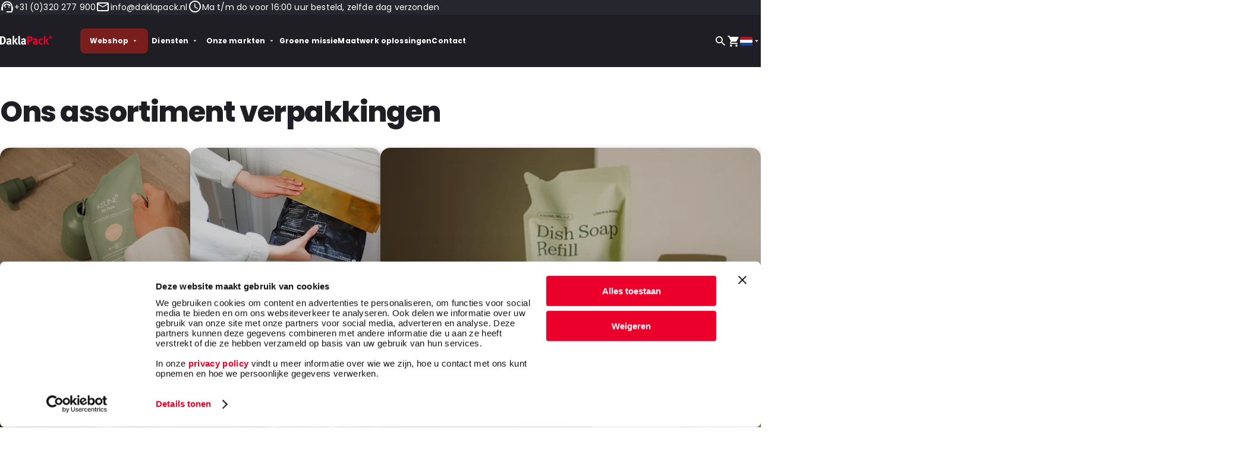

--- FILE ---
content_type: text/html; charset=utf-8
request_url: https://www.daklapack.nl/shop
body_size: 42897
content:


<!DOCTYPE html>
<html lang="nl">
<head>
    <meta charset="utf-8" />
    <meta name="viewport" content="width=device-width, initial-scale=1, shrink-to-fit=yes, maximum-scale=1, viewport-fit=cover" />

    



<title>Verpakkingsoplossingen voor elke behoefte | DaklaPack  - | DaklaPack</title>
<meta name="description" content="Ontdek hoogwaardige verpakkingsoplossingen bij DaklaPack. Van verzendzakken tot maatwerkverpakkingen, wij bieden de perfecte verpakking voor uw producten." />
<meta name="keywords" content="DaklaPack" />
<link rel="canonical" href="https://www.daklapack.nl/shop" />

    <link rel="alternate" hreflang="nl-NL" href="https://www.daklapack.nl/shop" />


<meta name="robots" content="index, follow" />
    
<meta property="og:type" content="" />
<meta property="og:url" content="" />
<meta property="og:site_name" content="| DaklaPack" />
<meta property="og:title" content="Verpakkingsoplossingen voor elke behoefte | DaklaPack " />
<meta property="og:description" content="Ontdek hoogwaardige verpakkingsoplossingen bij DaklaPack. Van verzendzakken tot maatwerkverpakkingen, wij bieden de perfecte verpakking voor uw producten." />
<meta property="og:locale" content="" />

    <meta property="og:image" content="https://www.daklapack.nl/media/vvhjzrip/header-hagelswag-verpakkingen-enveloppen.png" />
    <meta property="og:image:type" content="png" />
    <meta property="og:image:width" content="1280" />
    <meta property="og:image:height" content="861" />
    <meta property="og:image:alt" content="Header Hagelswag Verpakkingen Enveloppen" />

<!--begin:Twitter-->
<meta name="twitter:card" property="twitter:card" content="summary_large_image">
<meta name="twitter:title" property="twitter:title" content="Verpakkingsoplossingen voor elke behoefte | DaklaPack ">
<meta name="twitter:description" property="twitter:description" content="Ontdek hoogwaardige verpakkingsoplossingen bij DaklaPack. Van verzendzakken tot maatwerkverpakkingen, wij bieden de perfecte verpakking voor uw producten.">
<meta name="twitter:site" property="twitter:site" content="| DaklaPack">
    <meta name="twitter:image" property="twitter:image" content="https://www.daklapack.nl/media/vvhjzrip/header-hagelswag-verpakkingen-enveloppen.png">
<!--end:Twitter-->
  

    <link rel="stylesheet" href="/_content/Daklapack.StyleGuide/assets/css/styles.css?v=uX7zrBve2SoAdW1dHi4hBgZ0y4woBKfJLuOcByEHhQM" />
    <link rel="stylesheet" href="https://stackpath.bootstrapcdn.com/font-awesome/4.7.0/css/font-awesome.min.css">
    <link rel="stylesheet" href="/css/gilroy.css">
    <link rel="stylesheet" href="/css/main.css">
    <link rel="stylesheet" href="/css/phone.css">
    
<link rel="preload" as="script" href="https://gateway.tweakwisenavigator.com/js/starter.js" />
<link rel="preload" as="script" href="https://gateway.tweakwisenavigator.com/js/e757d78e/tweakwise.js" />
<!-- Suggestions -->
<link rel="preload" as="script" href="https://gateway.tweakwisenavigator.net/js/suggestions.js">
<!-- End Suggestions -->

<script>window["twn-starter-config"] = window["twn-starter-config"] || {};</script>

<script>
    window.tweakwiseFailover = function (src) {
        var script = document.createElement("script");
        script.async = true;
        script.src = src;
        document.head.appendChild(script);
    };
</script>

<script src="https://gateway.tweakwisenavigator.com/js/e757d78e/tweakwise.js"
    data-failover="https://gateway.tweakwisenavigator.net/js/e757d78e/tweakwise.js"
    onerror="window.tweakwiseFailover(this.dataset.failover)"></script>

<!-- Suggestions -->
<script src="https://gateway.tweakwisenavigator.net/js/suggestions.js"
    data-failover="https://gateway.tweakwisenavigator.com/js/suggestions.js"
    onerror="window.tweakwiseFailover(this.dataset.failover)"></script>

<script>
    window.addEventListener("load", function () {
        window.tweakwiseSuggestions({
            input: "#tweakwise-input",
            instancekey: "e757d78e",
            cid: "0"
        });
    });
</script>

<script>
    window.addEventListener("load", function () {
        window.tweakwiseSuggestions({
            input: "#tweakwise-input-mobile",
            instancekey: "e757d78e",
            cid: "0"
        });
    });
</script>
<!-- End Suggestions --><!-- Google Tag Manager -->
<script>(function(w,d,s,l,i){w[l]=w[l]||[];w[l].push({'gtm.start':
new Date().getTime(),event:'gtm.js'});var f=d.getElementsByTagName(s)[0],
j=d.createElement(s),dl=l!='dataLayer'?'&l='+l:'';j.async=true;j.src=
'https://www.googletagmanager.com/gtm.js?id='+i+dl;f.parentNode.insertBefore(j,f);
})(window,document,'script','dataLayer','GTM-T8Q4CNLH');</script>
<!-- End Google Tag Manager --><!-- Start of HubSpot Embed Code -->
<script type="text/javascript" id="hs-script-loader" async defer src="//js-eu1.hs-scripts.com/145631854.js"></script>
<!-- End of HubSpot Embed Code --><script type="text/javascript" async src="https://daklapack.session4work.nl/"></script><script type="application/ld+json">
{
  "@context": "https://schema.org",
  "@graph": [
    {
      "@type": "Organization",
      "@id": "https://www.daklapack.nl/#org",
      "name": "DaklaPack Group",
      "legalName": "DaklaPack Europe B.V.",
      "url": "https://www.daklapack.nl/",
      "description": "DaklaPack biedt maatwerk oplossingen voor bedrijven met verschillende verpakkings- en verzendingsuitdagingen. Onze expertise omvat productie op maat, het afvullen van verpakkingen, kit assemblage, voorraadbeheer, IT-oplossingen en het uitvoeren van laboratoriumanalyses van diagnostisch materiaal voor gezondheidsbepalingen.",
      "email": "info@daklapack.nl",
      "logo": {
        "@type": "ImageObject",
        "url": "https://www.daklapack.nl/media/bvup15y0/header-logo.svg"
      },
      "address": {
        "@type": "PostalAddress",
        "streetAddress": "Kamerlingh Onneslaan 6-8",
        "postalCode": "8218 MA",
        "addressLocality": "Lelystad",
        "addressCountry": "NL"
      },
      "areaServed": "NL",
      "identifier": [
        {
          "@type": "PropertyValue",
          "propertyID": "KVK",
          "value": "08015851"
        },
        {
          "@type": "PropertyValue",
          "propertyID": "VAT",
          "value": "NL813440774B01"
        }
      ],
      "contactPoint": [
        {
          "@type": "ContactPoint",
          "contactType": "customer service",
          "telephone": "+31-320-277900",
          "email": "info@daklapack.nl",
          "areaServed": "NL",
          "availableLanguage": ["Dutch"],
          "hoursAvailable": [
            {
              "@type": "OpeningHoursSpecification",
              "dayOfWeek": ["Monday","Tuesday","Wednesday","Thursday"],
              "opens": "08:00",
              "closes": "18:00"
            },
            {
              "@type": "OpeningHoursSpecification",
              "dayOfWeek": "Friday",
              "opens": "08:00",
              "closes": "17:30"
            }
          ]
        }
      ],
      "department": [
        {
          "@type": "Organization",
          "name": "DaklaPack Amsterdam",
          "address": {
            "@type": "PostalAddress",
            "streetAddress": "Grasweg 77",
            "postalCode": "1031 HX",
            "addressLocality": "Amsterdam",
            "addressCountry": "NL"
          }
        }
      ],
      "sameAs": [
        "https://www.facebook.com/DaklaPackEU/",
        "https://www.instagram.com/daklapackeurope/",
        "https://nl.linkedin.com/company/daklapack-group"
      ]
    },
    {
      "@type": "WebSite",
      "@id": "https://www.daklapack.nl/#website",
      "url": "https://www.daklapack.nl/",
      "name": "DaklaPack Group",
      "inLanguage": "nl",
      "publisher": { "@id": "https://www.daklapack.nl/#org" }
    }
  ]
}
</script>


    


    <script>
        window.dataLayer = window.dataLayer || [];
        const loadedScripts = [];
        window.addEventListener('DOMContentLoaded', () => {
            let _interactionsDone = [];

            // Load the Cookiebot script when an CB id is set
            $(window).one("click scroll touchstart mouseenter mousemove", function () {
                let cookiebotId = '';
                if (_interactionsDone.indexOf("cookieBot") === -1 && cookiebotId !== '') {
                    _interactionsDone.push("cookieBot");

                    let cookieBotScript = document.createElement("script");

                    cookieBotScript.src = "https://consent.cookiebot.com/uc.js";
                    cookieBotScript.setAttribute("data-cbid", cookiebotId);
                    cookieBotScript.setAttribute("type", "text/javascript");
                    cookieBotScript.setAttribute("data-blockingmode", "auto");
                    cookieBotScript.setAttribute("id", "Cookiebot");

                    document.body.appendChild(cookieBotScript);
                }
            });
        });
    </script>
</head>

<body>
    
<!-- Google Tag Manager (noscript) -->
<noscript><iframe src="https://www.googletagmanager.com/ns.html?id=GTM-T8Q4CNLH"
height="0" width="0" style="display:none;visibility:hidden"></iframe></noscript>
<!-- End Google Tag Manager (noscript) -->

    

<div class="contact-information-strip">
    <ul> 
            <li>
                <a href="tel:&#x2B;31 (0)320 277  900 ">
                    <i class="icon icon-support_agent" aria-hidden="true"></i>
                    &#x2B;31 (0)320 277  900 
                </a>
            </li>
            <li>
                <a href="mailto:info@daklapack.nl ">
                    <i class="icon icon-mail_outline" aria-hidden="true"></i>
                    info@daklapack.nl 
                </a>
            </li>
            <li>
                <p>
                    <i class="icon icon-access_time" aria-hidden="true"></i>
                    Ma t/m do voor 16:00 uur besteld, zelfde dag verzonden
                </p>
            </li>
    </ul>
</div>


<header class="header dark-row"
        data-widget="SiteHeader"
        style="--side-menu-space: 100px;">
    <div class="header__content">
        <div class="header__mobile__nav">
            <button aria-label="Toggle mobile menu"
                    class="burger-menu"
                    data-opens="mobile-nav-1">
                <span></span>
                <span></span>
                <span></span>
            </button>
        </div>
            <div class="header__logo">
                <a href="/">
                    <picture>
                        <source media="(min-width: 1025px)"
                                width="173"
                                height="32"
                                srcset="/media/bvup15y0/header-logo.svg  1x, /media/bvup15y0/header-logo.svg 2x" />
                        <source media="(min-width: 743px)"
                                width="173"
                                height="32"
                                srcset="/media/bvup15y0/header-logo.svg 1x, /media/bvup15y0/header-logo.svg 2x" />
                        <img src="/media/bvup15y0/header-logo.svg"
                             alt="Header Logo"
                             width="88"
                             height="16" />
                    </picture>
                </a>
            </div>
            <div class="header__desktop-nav">
                <ul>
                                <li>
                                    <button data-opens="desktop-nav-1">
                                        Webshop
                                        <i class="icon icon-arrow_down_solid" aria-hidden="true"></i>
                                    </button>
                                </li>
                                <li>
                                    <button data-opens="desktop-nav-2">
                                        Diensten
                                        <i class="icon icon-arrow_down_solid" aria-hidden="true"></i>
                                    </button>
                                </li>
                                <li>
                                    <button data-opens="desktop-nav-3">
                                        Onze markten
                                        <i class="icon icon-arrow_down_solid" aria-hidden="true"></i>
                                    </button>
                                </li>
                                <li><a href="/groene-missie/">Groene missie</a></li>
                                <li><a href="/diensten/maatwerk-mogelijkheden/">Maatwerk oplossingen</a></li>
                                <li><a href="/contact-us/">Contact</a></li>
                </ul>
            </div>
        <div class="header__ctas">
            <button class="d-none d-lg-flex"
                    aria-label="Zoeken"
                    data-opens="desktop-search">
                <i class="icon icon-search" aria-hidden="true"></i>
            </button>
            <button aria-label="Open your cart, you have 0 products in your cart" data-opens="shopping-cart">
                <i class="icon icon-shopping_cart" aria-hidden="true"></i>
                <span aria-hidden="true" class="header__ctas-carttotal d-none" id="cart-button-total">
                    0
                </span>
            </button>
                <button id="countryFlagModalButton" 
                        class="header__ctas-flag-cta"
                        aria-haspopup="dialog"
                        aria-controls="countrySelectModal"
                        aria-label="Select country">
                    <img src="/media/zpwokrkx/nl.svg"
                         aria-hidden="true"
                         alt="NL"
                         width="21"
                         height="15" />
                         <i class="icon icon-arrow_down_solid" aria-hidden="true"></i>
                </button>
        </div>
    </div>
    <div class="header__menus" data-tier="0">
        <!-- Cart Menu -->
        <div class="side-menu side-menu--right side-menu--744 side-menu--cart"
             aria-hidden="true"
             data-name="shopping-cart"
             data-level="0">
            <div class="side-menu__inner">
                
    <div class="cart" 
         data-widget="Cart" 
         data-culture="nl-NL" 
         data-add-product-error-message-template="U moet een hoeveelheid kiezen die een veelvoud is van {{Pack Size}}, met een minimum van {{Minimum Order}}"
         data-add-sample-error-message="You can order a maximum of 2 samples of this item.">
        <div class="cart__nav"> 
            <div>
                <h4 class="h4">Winkelwagen</h4>
                <button aria-label="Close cart" data-closes="shopping-cart">
                    <i class="icon icon-close undefined" aria-hidden="true"></i>
                </button> 
            </div>
            <hr />
        </div> 
        

    <div class="cart__empty">
            <p class="subtitle1">Je winkelwagen is nog leeg. </p>
            <p class="body2">
                Voor je naar de checkout wilt gaan zul je eerst producten moeten toegoeven deze kun je vinden in onze webshop.
            </p>
            <a href="/shopping/" class="textbutton">Naar webshop</a>
    </div>

        
            <div class="cart__button">
                <a href="/checkout-page/"
                class="button button--primary disabled"
                aria-disabled="aria-disabled">
                    Checkout Page
                </a>
            </div>
    </div>

            </div>
        </div>
        <!-- Desktop search -->
        <div class="side-menu side-menu--search"
             aria-hidden="true"
             data-name="desktop-search"
             data-level="0">
            <div class="side-menu__inner">
                <div class="input-field input-field-- input-field--icon"
                     data-widget="SearchInput"
                     data-culture="nl-NL"
                     data-page-size="5">
                    <i class="icon icon-search icon--md" aria-hidden="true"></i>
                    <input
                           name="input search"
                           placeholder=" "
                           id="tweakwise-input"
                           type="text" />
                    <button aria-label="Clear search" data-clear="true">
                        <i class="icon icon-close icon--md" aria-hidden="true"></i>
                    </button>
                    <label for="tweakwise-input">Zoeken</label>
                </div>
                <div class="search-results">
                </div>
            </div>
        </div>
        <!-- Desktop navigation -->
                    <div class="side-menu d-none d-lg-flex" data-name="desktop-nav-1" aria-hidden="true" data-level="0">
                        <div class="side-menu__inner">
                            <div class="header__desktop-menu">
                                <div class="header__desktop-menu-header">
                                    <button aria-label="Close Menu" data-closes="desktop-nav-1">
                                        <i class="icon icon-close icon--md" aria-hidden="true"></i>
                                    </button>
                                        <picture>
                                            <source media="(min-width: 1025px)"
                                                    width="173"
                                                    height="32"
                                                    srcset="/media/bvup15y0/header-logo.svg  1x, /media/bvup15y0/header-logo.svg 2x" />
                                            <source media="(min-width: 743px)"
                                                    width="173"
                                                    height="32"
                                                    srcset="/media/bvup15y0/header-logo.svg 1x, /media/bvup15y0/header-logo.svg 2x" />
                                            <img src="/media/bvup15y0/header-logo.svg"
                                                 alt="Header Logo"
                                                 width="88"
                                                 height="16" />
                                        </picture>
                                </div>
                                <div class="header__desktop-menu-content">
                                    <div class="header__desktop-menu-list">
                                            <p class="h6">Webshop</p>
                                        <ul>
                                                <li>
                                                                    <div class="accordion" data-widget="Expandable">
                                                                        <div class="accordion__trigger"
                                                                             aria-controls="Accordion-desktop-level-1-content"
                                                                             data-accordion-trigger="true">
                                                                            <button aria-haspopup="true"
                                                                                    id="Accordion-desktop-level-1-trigger"
                                                                                    aria-expanded="false"
                                                                                    class="subtitle1">
                                                                                Duurzame verpakkingen
                                                                                <i class="icon icon-arrow_down" aria-hidden="true"></i>
                                                                            </button>
                                                                        </div>
                                                                        <div class="accordion__content"
                                                                             id="Accordion-desktop-level-1-content"
                                                                             role="region"
                                                                             aria-hidden="true">
                                                                            <div class="accordion__content-inner">
                                                                                <ul data-widget="ExpandableGroup">
                                                                                                <li>
                                                                                                    <button href="Link"
                                                                                                            class="textbutton"
                                                                                                            aria-label="Open Menu"
                                                                                                            data-opens="sub-menu-0-0"
                                                                                                            tabindex="-1">
                                                                                                        Recyclebare plastic verpakkingen
                                                                                                        <i class="icon icon-arrow_forward_ios"
                                                                                                           aria-hidden="true"></i>
                                                                                                    </button>
                                                                                                </li>
                                                                                                <li>
                                                                                                    <button href="Link"
                                                                                                            class="textbutton"
                                                                                                            aria-label="Open Menu"
                                                                                                            data-opens="sub-menu-1-0"
                                                                                                            tabindex="-1">
                                                                                                        Recyclebare papieren verpakkingen
                                                                                                        <i class="icon icon-arrow_forward_ios"
                                                                                                           aria-hidden="true"></i>
                                                                                                    </button>
                                                                                                </li>
                                                                                                <li>
                                                                                                    <button href="Link"
                                                                                                            class="textbutton"
                                                                                                            aria-label="Open Menu"
                                                                                                            data-opens="sub-menu-2-0"
                                                                                                            tabindex="-1">
                                                                                                        Bio based
                                                                                                        <i class="icon icon-arrow_forward_ios"
                                                                                                           aria-hidden="true"></i>
                                                                                                    </button>
                                                                                                </li>
                                                                                                <li>
                                                                                                    <button href="Link"
                                                                                                            class="textbutton"
                                                                                                            aria-label="Open Menu"
                                                                                                            data-opens="sub-menu-3-0"
                                                                                                            tabindex="-1">
                                                                                                        Gerecycled materiaal
                                                                                                        <i class="icon icon-arrow_forward_ios"
                                                                                                           aria-hidden="true"></i>
                                                                                                    </button>
                                                                                                </li>
                                                                                                <li>
                                                                                                    <button href="Link"
                                                                                                            class="textbutton"
                                                                                                            aria-label="Open Menu"
                                                                                                            data-opens="sub-menu-4-0"
                                                                                                            tabindex="-1">
                                                                                                        Composteerbare verpakkingen
                                                                                                        <i class="icon icon-arrow_forward_ios"
                                                                                                           aria-hidden="true"></i>
                                                                                                    </button>
                                                                                                </li>
                                                                                                <li>
                                                                                                    <button href="Link"
                                                                                                            class="textbutton"
                                                                                                            aria-label="Open Menu"
                                                                                                            data-opens="sub-menu-5-0"
                                                                                                            tabindex="-1">
                                                                                                        Mono Materiaal
                                                                                                        <i class="icon icon-arrow_forward_ios"
                                                                                                           aria-hidden="true"></i>
                                                                                                    </button>
                                                                                                </li>
                                                                                </ul>
                                                                            </div>
                                                                        </div>
                                                                    </div>
                                                </li>
                                                <li>
                                                                    <div class="accordion" data-widget="Expandable">
                                                                        <div class="accordion__trigger"
                                                                             aria-controls="Accordion-desktop-level-1-content"
                                                                             data-accordion-trigger="true">
                                                                            <button aria-haspopup="true"
                                                                                    id="Accordion-desktop-level-1-trigger"
                                                                                    aria-expanded="false"
                                                                                    class="subtitle1">
                                                                                Verpakkingen &amp; Enveloppen
                                                                                <i class="icon icon-arrow_down" aria-hidden="true"></i>
                                                                            </button>
                                                                        </div>
                                                                        <div class="accordion__content"
                                                                             id="Accordion-desktop-level-1-content"
                                                                             role="region"
                                                                             aria-hidden="true">
                                                                            <div class="accordion__content-inner">
                                                                                <ul data-widget="ExpandableGroup">
                                                                                                <li>
                                                                                                    <button href="Link"
                                                                                                            class="textbutton"
                                                                                                            aria-label="Open Menu"
                                                                                                            data-opens="sub-menu-0-1"
                                                                                                            tabindex="-1">
                                                                                                        Gripzakken
                                                                                                        <i class="icon icon-arrow_forward_ios"
                                                                                                           aria-hidden="true"></i>
                                                                                                    </button>
                                                                                                </li>
                                                                                                <li>
                                                                                                    <button href="Link"
                                                                                                            class="textbutton"
                                                                                                            aria-label="Open Menu"
                                                                                                            data-opens="sub-menu-1-1"
                                                                                                            tabindex="-1">
                                                                                                        Verpakkingszakken
                                                                                                        <i class="icon icon-arrow_forward_ios"
                                                                                                           aria-hidden="true"></i>
                                                                                                    </button>
                                                                                                </li>
                                                                                                <li>
                                                                                                    <button href="Link"
                                                                                                            class="textbutton"
                                                                                                            aria-label="Open Menu"
                                                                                                            data-opens="sub-menu-2-1"
                                                                                                            tabindex="-1">
                                                                                                        Enveloppen
                                                                                                        <i class="icon icon-arrow_forward_ios"
                                                                                                           aria-hidden="true"></i>
                                                                                                    </button>
                                                                                                </li>
                                                                                                <li>
                                                                                                    <button href="Link"
                                                                                                            class="textbutton"
                                                                                                            aria-label="Open Menu"
                                                                                                            data-opens="sub-menu-3-1"
                                                                                                            tabindex="-1">
                                                                                                        Dozen
                                                                                                        <i class="icon icon-arrow_forward_ios"
                                                                                                           aria-hidden="true"></i>
                                                                                                    </button>
                                                                                                </li>
                                                                                                <li>
                                                                                                    <button href="Link"
                                                                                                            class="textbutton"
                                                                                                            aria-label="Open Menu"
                                                                                                            data-opens="sub-menu-4-1"
                                                                                                            tabindex="-1">
                                                                                                        Verzendverpakkingen
                                                                                                        <i class="icon icon-arrow_forward_ios"
                                                                                                           aria-hidden="true"></i>
                                                                                                    </button>
                                                                                                </li>
                                                                                                <li>
                                                                                                    <button href="Link"
                                                                                                            class="textbutton"
                                                                                                            aria-label="Open Menu"
                                                                                                            data-opens="sub-menu-5-1"
                                                                                                            tabindex="-1">
                                                                                                        Draagtassen
                                                                                                        <i class="icon icon-arrow_forward_ios"
                                                                                                           aria-hidden="true"></i>
                                                                                                    </button>
                                                                                                </li>
                                                                                                <li>
                                                                                                    <button href="Link"
                                                                                                            class="textbutton"
                                                                                                            aria-label="Open Menu"
                                                                                                            data-opens="sub-menu-6-1"
                                                                                                            tabindex="-1">
                                                                                                        Wijnverpakkingen
                                                                                                        <i class="icon icon-arrow_forward_ios"
                                                                                                           aria-hidden="true"></i>
                                                                                                    </button>
                                                                                                </li>
                                                                                                <li>
                                                                                                    <button href="Link"
                                                                                                            class="textbutton"
                                                                                                            aria-label="Open Menu"
                                                                                                            data-opens="sub-menu-7-1"
                                                                                                            tabindex="-1">
                                                                                                        Geschenkverpakkingen
                                                                                                        <i class="icon icon-arrow_forward_ios"
                                                                                                           aria-hidden="true"></i>
                                                                                                    </button>
                                                                                                </li>
                                                                                                <li>
                                                                                                    <button href="Link"
                                                                                                            class="textbutton"
                                                                                                            aria-label="Open Menu"
                                                                                                            data-opens="sub-menu-8-1"
                                                                                                            tabindex="-1">
                                                                                                        Take-away verpakkingen
                                                                                                        <i class="icon icon-arrow_forward_ios"
                                                                                                           aria-hidden="true"></i>
                                                                                                    </button>
                                                                                                </li>
                                                                                                <li>
                                                                                                    <button href="Link"
                                                                                                            class="textbutton"
                                                                                                            aria-label="Open Menu"
                                                                                                            data-opens="sub-menu-9-1"
                                                                                                            tabindex="-1">
                                                                                                        Verzendzakken
                                                                                                        <i class="icon icon-arrow_forward_ios"
                                                                                                           aria-hidden="true"></i>
                                                                                                    </button>
                                                                                                </li>
                                                                                </ul>
                                                                            </div>
                                                                        </div>
                                                                    </div>
                                                </li>
                                                <li>
                                                                    <div class="accordion" data-widget="Expandable">
                                                                        <div class="accordion__trigger"
                                                                             aria-controls="Accordion-desktop-level-1-content"
                                                                             data-accordion-trigger="true">
                                                                            <button aria-haspopup="true"
                                                                                    id="Accordion-desktop-level-1-trigger"
                                                                                    aria-expanded="false"
                                                                                    class="subtitle1">
                                                                                Gelamineerde verpakkingen
                                                                                <i class="icon icon-arrow_down" aria-hidden="true"></i>
                                                                            </button>
                                                                        </div>
                                                                        <div class="accordion__content"
                                                                             id="Accordion-desktop-level-1-content"
                                                                             role="region"
                                                                             aria-hidden="true">
                                                                            <div class="accordion__content-inner">
                                                                                <ul data-widget="ExpandableGroup">
                                                                                                <li>
                                                                                                    <button href="Link"
                                                                                                            class="textbutton"
                                                                                                            aria-label="Open Menu"
                                                                                                            data-opens="sub-menu-0-2"
                                                                                                            tabindex="-1">
                                                                                                        Stazakken
                                                                                                        <i class="icon icon-arrow_forward_ios"
                                                                                                           aria-hidden="true"></i>
                                                                                                    </button>
                                                                                                </li>
                                                                                                <li>
                                                                                                    <button href="Link"
                                                                                                            class="textbutton"
                                                                                                            aria-label="Open Menu"
                                                                                                            data-opens="sub-menu-1-2"
                                                                                                            tabindex="-1">
                                                                                                        Boxpouches
                                                                                                        <i class="icon icon-arrow_forward_ios"
                                                                                                           aria-hidden="true"></i>
                                                                                                    </button>
                                                                                                </li>
                                                                                                <li>
                                                                                                    <button href="Link"
                                                                                                            class="textbutton"
                                                                                                            aria-label="Open Menu"
                                                                                                            data-opens="sub-menu-2-2"
                                                                                                            tabindex="-1">
                                                                                                        Zijvouwzakken
                                                                                                        <i class="icon icon-arrow_forward_ios"
                                                                                                           aria-hidden="true"></i>
                                                                                                    </button>
                                                                                                </li>
                                                                                                <li>
                                                                                                    <button href="Link"
                                                                                                            class="textbutton"
                                                                                                            aria-label="Open Menu"
                                                                                                            data-opens="sub-menu-3-2"
                                                                                                            tabindex="-1">
                                                                                                        Flatbags
                                                                                                        <i class="icon icon-arrow_forward_ios"
                                                                                                           aria-hidden="true"></i>
                                                                                                    </button>
                                                                                                </li>
                                                                                                <li>
                                                                                                    <button href="Link"
                                                                                                            class="textbutton"
                                                                                                            aria-label="Open Menu"
                                                                                                            data-opens="sub-menu-4-2"
                                                                                                            tabindex="-1">
                                                                                                        Bag-in-box
                                                                                                        <i class="icon icon-arrow_forward_ios"
                                                                                                           aria-hidden="true"></i>
                                                                                                    </button>
                                                                                                </li>
                                                                                                <li>
                                                                                                    <button href="Link"
                                                                                                            class="textbutton"
                                                                                                            aria-label="Open Menu"
                                                                                                            data-opens="sub-menu-5-2"
                                                                                                            tabindex="-1">
                                                                                                        Koffieverpakkingen
                                                                                                        <i class="icon icon-arrow_forward_ios"
                                                                                                           aria-hidden="true"></i>
                                                                                                    </button>
                                                                                                </li>
                                                                                                <li>
                                                                                                    <button href="Link"
                                                                                                            class="textbutton"
                                                                                                            aria-label="Open Menu"
                                                                                                            data-opens="sub-menu-6-2"
                                                                                                            tabindex="-1">
                                                                                                        Vloeistofgeschikte verpakkingen
                                                                                                        <i class="icon icon-arrow_forward_ios"
                                                                                                           aria-hidden="true"></i>
                                                                                                    </button>
                                                                                                </li>
                                                                                </ul>
                                                                            </div>
                                                                        </div>
                                                                    </div>
                                                </li>
                                                <li>
                                                                    <div class="accordion" data-widget="Expandable">
                                                                        <div class="accordion__trigger"
                                                                             aria-controls="Accordion-desktop-level-1-content"
                                                                             data-accordion-trigger="true">
                                                                            <button aria-haspopup="true"
                                                                                    id="Accordion-desktop-level-1-trigger"
                                                                                    aria-expanded="false"
                                                                                    class="subtitle1">
                                                                                Medische verpakkingen &amp; oplossingen
                                                                                <i class="icon icon-arrow_down" aria-hidden="true"></i>
                                                                            </button>
                                                                        </div>
                                                                        <div class="accordion__content"
                                                                             id="Accordion-desktop-level-1-content"
                                                                             role="region"
                                                                             aria-hidden="true">
                                                                            <div class="accordion__content-inner">
                                                                                <ul data-widget="ExpandableGroup">
                                                                                                <li>
                                                                                                    <button href="Link"
                                                                                                            class="textbutton"
                                                                                                            aria-label="Open Menu"
                                                                                                            data-opens="sub-menu-0-3"
                                                                                                            tabindex="-1">
                                                                                                        Vloeistofdichte zakken
                                                                                                        <i class="icon icon-arrow_forward_ios"
                                                                                                           aria-hidden="true"></i>
                                                                                                    </button>
                                                                                                </li>
                                                                                                <li>
                                                                                                    <button href="Link"
                                                                                                            class="textbutton"
                                                                                                            aria-label="Open Menu"
                                                                                                            data-opens="sub-menu-1-3"
                                                                                                            tabindex="-1">
                                                                                                        Verzendmaterialen
                                                                                                        <i class="icon icon-arrow_forward_ios"
                                                                                                           aria-hidden="true"></i>
                                                                                                    </button>
                                                                                                </li>
                                                                                                <li>
                                                                                                    <button href="Link"
                                                                                                            class="textbutton"
                                                                                                            aria-label="Open Menu"
                                                                                                            data-opens="sub-menu-2-3"
                                                                                                            tabindex="-1">
                                                                                                        Koelproducten
                                                                                                        <i class="icon icon-arrow_forward_ios"
                                                                                                           aria-hidden="true"></i>
                                                                                                    </button>
                                                                                                </li>
                                                                                                <li>
                                                                                                    <button href="Link"
                                                                                                            class="textbutton"
                                                                                                            aria-label="Open Menu"
                                                                                                            data-opens="sub-menu-3-3"
                                                                                                            tabindex="-1">
                                                                                                        Sample-monster transport
                                                                                                        <i class="icon icon-arrow_forward_ios"
                                                                                                           aria-hidden="true"></i>
                                                                                                    </button>
                                                                                                </li>
                                                                                                <li>
                                                                                                    <button href="Link"
                                                                                                            class="textbutton"
                                                                                                            aria-label="Open Menu"
                                                                                                            data-opens="sub-menu-4-3"
                                                                                                            tabindex="-1">
                                                                                                        Hulpmiddelen
                                                                                                        <i class="icon icon-arrow_forward_ios"
                                                                                                           aria-hidden="true"></i>
                                                                                                    </button>
                                                                                                </li>
                                                                                                <li>
                                                                                                    <button href="Link"
                                                                                                            class="textbutton"
                                                                                                            aria-label="Open Menu"
                                                                                                            data-opens="sub-menu-5-3"
                                                                                                            tabindex="-1">
                                                                                                        Preventie
                                                                                                        <i class="icon icon-arrow_forward_ios"
                                                                                                           aria-hidden="true"></i>
                                                                                                    </button>
                                                                                                </li>
                                                                                </ul>
                                                                            </div>
                                                                        </div>
                                                                    </div>
                                                </li>
                                        </ul>
                                    </div>
                                                    <div class="header__desktop-menu-list" data-name="sub-menu-0-0" data-level="1">
                                                        <div class="header__desktop-menu-listheader">
                                                            <button data-closes="sub-menu-0-0">
                                                                <i class="icon icon-arrow_forward icon--md"
                                                                   aria-hidden="true"></i>
                                                            </button>
                                                            <a class="header__desktop-menu-listsubheader" href="/shop/duurzame-verpakkingen/recyclebare-plastic-verpakkingen/">
                                                                Recyclebare plastic verpakkingen
                                                            </a>
                                                        </div>
                                                            <ul data-widget="ExpandableGroup">
                                                                            <li>
                                                                                <a href="/shop/duurzame-verpakkingen/recyclebare-plastic-verpakkingen/recyclebare-lamizip-stazakken/" class="textbutton" tabindex="-1">
                                                                                    Recyclebare Lamizip Stazakken
                                                                                </a>
                                                                            </li>
                                                                            <li>
                                                                                <a href="/shop/duurzame-verpakkingen/recyclebare-plastic-verpakkingen/recyclebare-navulverpakkingen/" class="textbutton" tabindex="-1">
                                                                                    Recyclebare navulverpakkingen
                                                                                </a>
                                                                            </li>
                                                                            <li>
                                                                                <a href="/shop/duurzame-verpakkingen/recyclebare-plastic-verpakkingen/recylebare-gripzakken/" class="textbutton" tabindex="-1">
                                                                                    Recylebare Gripzakken
                                                                                </a>
                                                                            </li>
                                                                            <li>
                                                                                <a href="/shop/duurzame-verpakkingen/recyclebare-plastic-verpakkingen/recylebare-vlakke-zakken/" class="textbutton" tabindex="-1">
                                                                                    Recylebare vlakke zakken
                                                                                </a>
                                                                            </li>
                                                                            <li>
                                                                                <a href="/shop/duurzame-verpakkingen/recyclebare-plastic-verpakkingen/recyclebare-boxpouches/" class="textbutton" tabindex="-1">
                                                                                    Recyclebare Boxpouches
                                                                                </a>
                                                                            </li>
                                                            </ul>
                                                    </div>
                                                    <div class="header__desktop-menu-list" data-name="sub-menu-1-0" data-level="1">
                                                        <div class="header__desktop-menu-listheader">
                                                            <button data-closes="sub-menu-1-0">
                                                                <i class="icon icon-arrow_forward icon--md"
                                                                   aria-hidden="true"></i>
                                                            </button>
                                                            <a class="header__desktop-menu-listsubheader" href="/shop/duurzame-verpakkingen/recyclebare-papieren-verpakkingen/">
                                                                Recyclebare papieren verpakkingen
                                                            </a>
                                                        </div>
                                                            <ul data-widget="ExpandableGroup">
                                                                            <li>
                                                                                <a href="/shop/duurzame-verpakkingen/recyclebare-papieren-verpakkingen/recyclebare-brievenbusdozen/" class="textbutton" tabindex="-1">
                                                                                    Recyclebare brievenbusdozen
                                                                                </a>
                                                                            </li>
                                                                            <li>
                                                                                <a href="/shop/duurzame-verpakkingen/recyclebare-papieren-verpakkingen/recyclebare-verzendzakken/" class="textbutton" tabindex="-1">
                                                                                    Recyclebare verzendzakken
                                                                                </a>
                                                                            </li>
                                                                            <li>
                                                                                <a href="/shop/duurzame-verpakkingen/recyclebare-papieren-verpakkingen/recyclebare-cilinderkokers/" class="textbutton" tabindex="-1">
                                                                                    Recyclebare cilinderkokers
                                                                                </a>
                                                                            </li>
                                                                            <li>
                                                                                <a href="/shop/duurzame-verpakkingen/recyclebare-papieren-verpakkingen/recyclebare-snackzakken/" class="textbutton" tabindex="-1">
                                                                                    Recyclebare snackzakken
                                                                                </a>
                                                                            </li>
                                                            </ul>
                                                    </div>
                                                    <div class="header__desktop-menu-list" data-name="sub-menu-2-0" data-level="1">
                                                        <div class="header__desktop-menu-listheader">
                                                            <button data-closes="sub-menu-2-0">
                                                                <i class="icon icon-arrow_forward icon--md"
                                                                   aria-hidden="true"></i>
                                                            </button>
                                                            <a class="header__desktop-menu-listsubheader" href="/shop/duurzame-verpakkingen/bio-based/">
                                                                Bio based
                                                            </a>
                                                        </div>
                                                            <ul data-widget="ExpandableGroup">
                                                                            <li>
                                                                                <a href="/shop/duurzame-verpakkingen/bio-based/bio-based-gripzakken/" class="textbutton" tabindex="-1">
                                                                                    Bio based gripzakken
                                                                                </a>
                                                                            </li>
                                                                            <li>
                                                                                <a href="/shop/duurzame-verpakkingen/bio-based/composteerbare-stazakken/" class="textbutton" tabindex="-1">
                                                                                    Composteerbare stazakken
                                                                                </a>
                                                                            </li>
                                                                            <li>
                                                                                <a href="/shop/duurzame-verpakkingen/bio-based/take-away-verpakkingen/" class="textbutton" tabindex="-1">
                                                                                    Take-away verpakkingen
                                                                                </a>
                                                                            </li>
                                                            </ul>
                                                    </div>
                                                    <div class="header__desktop-menu-list" data-name="sub-menu-3-0" data-level="1">
                                                        <div class="header__desktop-menu-listheader">
                                                            <button data-closes="sub-menu-3-0">
                                                                <i class="icon icon-arrow_forward icon--md"
                                                                   aria-hidden="true"></i>
                                                            </button>
                                                            <a class="header__desktop-menu-listsubheader" href="/shop/duurzame-verpakkingen/gerecycled-materiaal/">
                                                                Gerecycled materiaal
                                                            </a>
                                                        </div>
                                                            <ul data-widget="ExpandableGroup">
                                                                            <li>
                                                                                <a href="/shop/duurzame-verpakkingen/gerecycled-materiaal/webshopbags/" class="textbutton" tabindex="-1">
                                                                                    Webshopbags
                                                                                </a>
                                                                            </li>
                                                                            <li>
                                                                                <a href="/shop/duurzame-verpakkingen/gerecycled-materiaal/safetybags/" class="textbutton" tabindex="-1">
                                                                                    Safetybags
                                                                                </a>
                                                                            </li>
                                                                            <li>
                                                                                <a href="/shop/duurzame-verpakkingen/gerecycled-materiaal/gerecyclede-gripzakken/" class="textbutton" tabindex="-1">
                                                                                    Gerecyclede gripzakken
                                                                                </a>
                                                                            </li>
                                                            </ul>
                                                    </div>
                                                    <div class="header__desktop-menu-list" data-name="sub-menu-4-0" data-level="1">
                                                        <div class="header__desktop-menu-listheader">
                                                            <button data-closes="sub-menu-4-0">
                                                                <i class="icon icon-arrow_forward icon--md"
                                                                   aria-hidden="true"></i>
                                                            </button>
                                                            <a class="header__desktop-menu-listsubheader" href="/shop/duurzame-verpakkingen/composteerbare-verpakkingen/">
                                                                Composteerbare verpakkingen
                                                            </a>
                                                        </div>
                                                            <ul data-widget="ExpandableGroup">
                                                                            <li>
                                                                                <a href="/shop/duurzame-verpakkingen/composteerbare-verpakkingen/composteerbare-stazakken/" class="textbutton" tabindex="-1">
                                                                                    Composteerbare stazakken
                                                                                </a>
                                                                            </li>
                                                                            <li>
                                                                                <a href="/shop/duurzame-verpakkingen/composteerbare-verpakkingen/take-away-verpakkingen/" class="textbutton" tabindex="-1">
                                                                                    Take-away verpakkingen
                                                                                </a>
                                                                            </li>
                                                                            <li>
                                                                                <a href="/shop/duurzame-verpakkingen/composteerbare-verpakkingen/composteerbare-afvalzakken/" class="textbutton" tabindex="-1">
                                                                                    Composteerbare afvalzakken
                                                                                </a>
                                                                            </li>
                                                            </ul>
                                                    </div>
                                                    <div class="header__desktop-menu-list" data-name="sub-menu-5-0" data-level="1">
                                                        <div class="header__desktop-menu-listheader">
                                                            <button data-closes="sub-menu-5-0">
                                                                <i class="icon icon-arrow_forward icon--md"
                                                                   aria-hidden="true"></i>
                                                            </button>
                                                            <a class="header__desktop-menu-listsubheader" href="/shop/duurzame-verpakkingen/mono-materiaal/">
                                                                Mono Materiaal
                                                            </a>
                                                        </div>
                                                            <ul data-widget="ExpandableGroup">
                                                                            <li>
                                                                                <a href="/shop/duurzame-verpakkingen/mono-materiaal/mono-pe-stazakken/" class="textbutton" tabindex="-1">
                                                                                    Mono PE Stazakken
                                                                                </a>
                                                                            </li>
                                                                            <li>
                                                                                <a href="/shop/duurzame-verpakkingen/mono-materiaal/mono-pe-spoutbag/" class="textbutton" tabindex="-1">
                                                                                    Mono PE Spoutbag
                                                                                </a>
                                                                            </li>
                                                            </ul>
                                                    </div>
                                                    <div class="header__desktop-menu-list" data-name="sub-menu-0-1" data-level="1">
                                                        <div class="header__desktop-menu-listheader">
                                                            <button data-closes="sub-menu-0-1">
                                                                <i class="icon icon-arrow_forward icon--md"
                                                                   aria-hidden="true"></i>
                                                            </button>
                                                            <a class="header__desktop-menu-listsubheader" href="/shop/verpakkingen-enveloppen/gripzakken/">
                                                                Gripzakken
                                                            </a>
                                                        </div>
                                                            <ul data-widget="ExpandableGroup">
                                                                            <li>
                                                                                <a href="/shop/verpakkingen-enveloppen/gripzakken/antistatische-zakken/" class="textbutton" tabindex="-1">
                                                                                    Antistatische zakken
                                                                                </a>
                                                                            </li>
                                                                            <li>
                                                                                <a href="/shop/verpakkingen-enveloppen/gripzakken/biobased-zakken/" class="textbutton" tabindex="-1">
                                                                                    Biobased zakken
                                                                                </a>
                                                                            </li>
                                                                            <li>
                                                                                <a href="/shop/verpakkingen-enveloppen/gripzakken/gerecyclede-zakken/" class="textbutton" tabindex="-1">
                                                                                    Gerecyclede zakken
                                                                                </a>
                                                                            </li>
                                                                            <li>
                                                                                <a href="/shop/verpakkingen-enveloppen/gripzakken/hersluitbare-zakken/" class="textbutton" tabindex="-1">
                                                                                    Hersluitbare zakken
                                                                                </a>
                                                                            </li>
                                                                            <li>
                                                                                <a href="/shop/verpakkingen-enveloppen/gripzakken/gripzakken-met-kangoeroebuidel/" class="textbutton" tabindex="-1">
                                                                                    Gripzakken met kangoeroebuidel
                                                                                </a>
                                                                            </li>
                                                                            <li>
                                                                                <a href="/shop/verpakkingen-enveloppen/gripzakken/gripzakken-met-schrijfvlak/" class="textbutton" tabindex="-1">
                                                                                    Gripzakken met schrijfvlak
                                                                                </a>
                                                                            </li>
                                                            </ul>
                                                    </div>
                                                    <div class="header__desktop-menu-list" data-name="sub-menu-1-1" data-level="1">
                                                        <div class="header__desktop-menu-listheader">
                                                            <button data-closes="sub-menu-1-1">
                                                                <i class="icon icon-arrow_forward icon--md"
                                                                   aria-hidden="true"></i>
                                                            </button>
                                                            <a class="header__desktop-menu-listsubheader" href="/shop/verpakkingen-enveloppen/verpakkingszakken/">
                                                                Verpakkingszakken
                                                            </a>
                                                        </div>
                                                            <ul data-widget="ExpandableGroup">
                                                                            <li>
                                                                                <a href="/shop/verpakkingen-enveloppen/verpakkingszakken/griptapebags/" class="textbutton" tabindex="-1">
                                                                                    Griptapebags
                                                                                </a>
                                                                            </li>
                                                                            <li>
                                                                                <a href="/shop/verpakkingen-enveloppen/verpakkingszakken/zakken-met-plakstrook/" class="textbutton" tabindex="-1">
                                                                                    Zakken met plakstrook
                                                                                </a>
                                                                            </li>
                                                                            <li>
                                                                                <a href="/shop/verpakkingen-enveloppen/verpakkingszakken/ritszakken/" class="textbutton" tabindex="-1">
                                                                                    Ritszakken
                                                                                </a>
                                                                            </li>
                                                                            <li>
                                                                                <a href="/shop/verpakkingen-enveloppen/verpakkingszakken/blokbodemzakken/" class="textbutton" tabindex="-1">
                                                                                    Blokbodemzakken
                                                                                </a>
                                                                            </li>
                                                                            <li>
                                                                                <a href="/shop/verpakkingen-enveloppen/verpakkingszakken/vlakke-zakken/" class="textbutton" tabindex="-1">
                                                                                    Vlakke zakken
                                                                                </a>
                                                                            </li>
                                                            </ul>
                                                    </div>
                                                    <div class="header__desktop-menu-list" data-name="sub-menu-2-1" data-level="1">
                                                        <div class="header__desktop-menu-listheader">
                                                            <button data-closes="sub-menu-2-1">
                                                                <i class="icon icon-arrow_forward icon--md"
                                                                   aria-hidden="true"></i>
                                                            </button>
                                                            <a class="header__desktop-menu-listsubheader" href="/shop/verpakkingen-enveloppen/enveloppen/">
                                                                Enveloppen
                                                            </a>
                                                        </div>
                                                            <ul data-widget="ExpandableGroup">
                                                                            <li>
                                                                                <a href="/shop/verpakkingen-enveloppen/enveloppen/gekleurde-enveloppen/" class="textbutton" tabindex="-1">
                                                                                    Gekleurde enveloppen
                                                                                </a>
                                                                            </li>
                                                                            <li>
                                                                                <a href="/shop/verpakkingen-enveloppen/enveloppen/papieren-enveloppen/" class="textbutton" tabindex="-1">
                                                                                    Papieren enveloppen
                                                                                </a>
                                                                            </li>
                                                                            <li>
                                                                                <a href="/shop/verpakkingen-enveloppen/enveloppen/transparante-enveloppen/" class="textbutton" tabindex="-1">
                                                                                    Transparante enveloppen
                                                                                </a>
                                                                            </li>
                                                                            <li>
                                                                                <a href="/shop/verpakkingen-enveloppen/enveloppen/kartonnen-enveloppen/" class="textbutton" tabindex="-1">
                                                                                    Kartonnen enveloppen
                                                                                </a>
                                                                            </li>
                                                                            <li>
                                                                                <a href="/shop/verpakkingen-enveloppen/enveloppen/paklijstenveloppen/" class="textbutton" tabindex="-1">
                                                                                    Paklijstenveloppen
                                                                                </a>
                                                                            </li>
                                                                            <li>
                                                                                <a href="/shop/verpakkingen-enveloppen/enveloppen/beschermende-enveloppen/" class="textbutton" tabindex="-1">
                                                                                    Beschermende enveloppen
                                                                                </a>
                                                                            </li>
                                                                            <li>
                                                                                <a href="/shop/verpakkingen-enveloppen/enveloppen/rouwenveloppen/" class="textbutton" tabindex="-1">
                                                                                    Rouwenveloppen
                                                                                </a>
                                                                            </li>
                                                                            <li>
                                                                                <a href="/shop/verpakkingen-enveloppen/enveloppen/bordrugenveloppen/" class="textbutton" tabindex="-1">
                                                                                    Bordrugenveloppen
                                                                                </a>
                                                                            </li>
                                                                            <li>
                                                                                <a href="/shop/verpakkingen-enveloppen/enveloppen/monsterzakken-enveloppen/" class="textbutton" tabindex="-1">
                                                                                    Monsterzakken enveloppen
                                                                                </a>
                                                                            </li>
                                                            </ul>
                                                    </div>
                                                    <div class="header__desktop-menu-list" data-name="sub-menu-3-1" data-level="1">
                                                        <div class="header__desktop-menu-listheader">
                                                            <button data-closes="sub-menu-3-1">
                                                                <i class="icon icon-arrow_forward icon--md"
                                                                   aria-hidden="true"></i>
                                                            </button>
                                                            <a class="header__desktop-menu-listsubheader" href="/shop/verpakkingen-enveloppen/dozen/">
                                                                Dozen
                                                            </a>
                                                        </div>
                                                            <ul data-widget="ExpandableGroup">
                                                                            <li>
                                                                                <a href="/shop/verpakkingen-enveloppen/dozen/vouwdozen/" class="textbutton" tabindex="-1">
                                                                                    Vouwdozen
                                                                                </a>
                                                                            </li>
                                                                            <li>
                                                                                <a href="/shop/verpakkingen-enveloppen/dozen/brievenbusdozen/" class="textbutton" tabindex="-1">
                                                                                    Brievenbusdozen
                                                                                </a>
                                                                            </li>
                                                                            <li>
                                                                                <a href="/shop/verpakkingen-enveloppen/dozen/dozen-op-maat/" class="textbutton" tabindex="-1">
                                                                                    Dozen op maat
                                                                                </a>
                                                                            </li>
                                                                            <li>
                                                                                <a href="/shop/verpakkingen-enveloppen/dozen/autolockdozen/" class="textbutton" tabindex="-1">
                                                                                    Autolockdozen
                                                                                </a>
                                                                            </li>
                                                                            <li>
                                                                                <a href="/shop/verpakkingen-enveloppen/dozen/amerikaanse-vouwdozen/" class="textbutton" tabindex="-1">
                                                                                    Amerikaanse vouwdozen
                                                                                </a>
                                                                            </li>
                                                            </ul>
                                                    </div>
                                                    <div class="header__desktop-menu-list" data-name="sub-menu-4-1" data-level="1">
                                                        <div class="header__desktop-menu-listheader">
                                                            <button data-closes="sub-menu-4-1">
                                                                <i class="icon icon-arrow_forward icon--md"
                                                                   aria-hidden="true"></i>
                                                            </button>
                                                            <a class="header__desktop-menu-listsubheader" href="/shop/verpakkingen-enveloppen/verzendverpakkingen/">
                                                                Verzendverpakkingen
                                                            </a>
                                                        </div>
                                                            <ul data-widget="ExpandableGroup">
                                                                            <li>
                                                                                <a href="/shop/verpakkingen-enveloppen/verzendverpakkingen/verpakkingsmateriaal-webshop/" class="textbutton" tabindex="-1">
                                                                                    Verpakkingsmateriaal webshop
                                                                                </a>
                                                                            </li>
                                                                            <li>
                                                                                <a href="/shop/verpakkingen-enveloppen/verzendverpakkingen/verzendetiket/" class="textbutton" tabindex="-1">
                                                                                    Verzendetiket
                                                                                </a>
                                                                            </li>
                                                                            <li>
                                                                                <a href="/shop/verpakkingen-enveloppen/verzendverpakkingen/verpakkingstape/" class="textbutton" tabindex="-1">
                                                                                    Verpakkingstape
                                                                                </a>
                                                                            </li>
                                                                            <li>
                                                                                <a href="/shop/verpakkingen-enveloppen/verzendverpakkingen/tape-dispenser/" class="textbutton" tabindex="-1">
                                                                                    Tape dispenser
                                                                                </a>
                                                                            </li>
                                                            </ul>
                                                    </div>
                                                    <div class="header__desktop-menu-list" data-name="sub-menu-5-1" data-level="1">
                                                        <div class="header__desktop-menu-listheader">
                                                            <button data-closes="sub-menu-5-1">
                                                                <i class="icon icon-arrow_forward icon--md"
                                                                   aria-hidden="true"></i>
                                                            </button>
                                                            <a class="header__desktop-menu-listsubheader" href="/shop/verpakkingen-enveloppen/draagtassen/">
                                                                Draagtassen
                                                            </a>
                                                        </div>
                                                            <ul data-widget="ExpandableGroup">
                                                                            <li>
                                                                                <a href="/shop/verpakkingen-enveloppen/draagtassen/papieren-draagtassen/" class="textbutton" tabindex="-1">
                                                                                    Papieren draagtassen
                                                                                </a>
                                                                            </li>
                                                                            <li>
                                                                                <a href="/shop/verpakkingen-enveloppen/draagtassen/plastic-draagtassen/" class="textbutton" tabindex="-1">
                                                                                    Plastic draagtassen
                                                                                </a>
                                                                            </li>
                                                                            <li>
                                                                                <a href="/shop/verpakkingen-enveloppen/draagtassen/non-woven-draagtassen/" class="textbutton" tabindex="-1">
                                                                                    Non woven draagtassen
                                                                                </a>
                                                                            </li>
                                                                            <li>
                                                                                <a href="/shop/verpakkingen-enveloppen/draagtassen/katoenen-draagtassen/" class="textbutton" tabindex="-1">
                                                                                    Katoenen draagtassen
                                                                                </a>
                                                                            </li>
                                                                            <li>
                                                                                <a href="/shop/verpakkingen-enveloppen/draagtassen/jute-tassenzakken/" class="textbutton" tabindex="-1">
                                                                                    Jute tassen/zakken
                                                                                </a>
                                                                            </li>
                                                            </ul>
                                                    </div>
                                                    <div class="header__desktop-menu-list" data-name="sub-menu-6-1" data-level="1">
                                                        <div class="header__desktop-menu-listheader">
                                                            <button data-closes="sub-menu-6-1">
                                                                <i class="icon icon-arrow_forward icon--md"
                                                                   aria-hidden="true"></i>
                                                            </button>
                                                            <a class="header__desktop-menu-listsubheader" href="/shop/verpakkingen-enveloppen/wijnverpakkingen/">
                                                                Wijnverpakkingen
                                                            </a>
                                                        </div>
                                                            <ul data-widget="ExpandableGroup">
                                                                            <li>
                                                                                <a href="/shop/verpakkingen-enveloppen/wijnverpakkingen/wijntassen/" class="textbutton" tabindex="-1">
                                                                                    Wijntassen
                                                                                </a>
                                                                            </li>
                                                                            <li>
                                                                                <a href="/shop/verpakkingen-enveloppen/wijnverpakkingen/jute-wijntassen/" class="textbutton" tabindex="-1">
                                                                                    Jute wijntassen
                                                                                </a>
                                                                            </li>
                                                                            <li>
                                                                                <a href="/shop/verpakkingen-enveloppen/wijnverpakkingen/papieren-wijntassen/" class="textbutton" tabindex="-1">
                                                                                    Papieren wijntassen
                                                                                </a>
                                                                            </li>
                                                            </ul>
                                                    </div>
                                                    <div class="header__desktop-menu-list" data-name="sub-menu-7-1" data-level="1">
                                                        <div class="header__desktop-menu-listheader">
                                                            <button data-closes="sub-menu-7-1">
                                                                <i class="icon icon-arrow_forward icon--md"
                                                                   aria-hidden="true"></i>
                                                            </button>
                                                            <a class="header__desktop-menu-listsubheader" href="/shop/verpakkingen-enveloppen/geschenkverpakkingen/">
                                                                Geschenkverpakkingen
                                                            </a>
                                                        </div>
                                                            <ul data-widget="ExpandableGroup">
                                                                            <li>
                                                                                <a href="/shop/verpakkingen-enveloppen/geschenkverpakkingen/giftboxen/" class="textbutton" tabindex="-1">
                                                                                    Giftboxen
                                                                                </a>
                                                                            </li>
                                                                            <li>
                                                                                <a href="/shop/verpakkingen-enveloppen/geschenkverpakkingen/flashbags/" class="textbutton" tabindex="-1">
                                                                                    Flashbags
                                                                                </a>
                                                                            </li>
                                                                            <li>
                                                                                <a href="/shop/verpakkingen-enveloppen/geschenkverpakkingen/flashmailers/" class="textbutton" tabindex="-1">
                                                                                    Flashmailers
                                                                                </a>
                                                                            </li>
                                                                            <li>
                                                                                <a href="/shop/verpakkingen-enveloppen/geschenkverpakkingen/cadeau-enveloppen/" class="textbutton" tabindex="-1">
                                                                                    Cadeau enveloppen
                                                                                </a>
                                                                            </li>
                                                                            <li>
                                                                                <a href="/shop/verpakkingen-enveloppen/geschenkverpakkingen/opbergkokers/" class="textbutton" tabindex="-1">
                                                                                    Opbergkokers
                                                                                </a>
                                                                            </li>
                                                            </ul>
                                                    </div>
                                                    <div class="header__desktop-menu-list" data-name="sub-menu-8-1" data-level="1">
                                                        <div class="header__desktop-menu-listheader">
                                                            <button data-closes="sub-menu-8-1">
                                                                <i class="icon icon-arrow_forward icon--md"
                                                                   aria-hidden="true"></i>
                                                            </button>
                                                            <a class="header__desktop-menu-listsubheader" href="/shop/verpakkingen-enveloppen/take-away-verpakkingen/">
                                                                Take-away verpakkingen
                                                            </a>
                                                        </div>
                                                            <ul data-widget="ExpandableGroup">
                                                                            <li>
                                                                                <a href="/shop/verpakkingen-enveloppen/take-away-verpakkingen/menuboxen/" class="textbutton" tabindex="-1">
                                                                                    Menuboxen
                                                                                </a>
                                                                            </li>
                                                                            <li>
                                                                                <a href="/shop/verpakkingen-enveloppen/take-away-verpakkingen/beker-rietjes/" class="textbutton" tabindex="-1">
                                                                                    Beker &amp; rietjes
                                                                                </a>
                                                                            </li>
                                                                            <li>
                                                                                <a href="/shop/verpakkingen-enveloppen/take-away-verpakkingen/bestek-en-servetten/" class="textbutton" tabindex="-1">
                                                                                    Bestek en servetten
                                                                                </a>
                                                                            </li>
                                                                            <li>
                                                                                <a href="/shop/verpakkingen-enveloppen/take-away-verpakkingen/snackzakken/" class="textbutton" tabindex="-1">
                                                                                    Snackzakken
                                                                                </a>
                                                                            </li>
                                                                            <li>
                                                                                <a href="/shop/verpakkingen-enveloppen/take-away-verpakkingen/composteerbare-afvalzakken/" class="textbutton" tabindex="-1">
                                                                                    Composteerbare afvalzakken
                                                                                </a>
                                                                            </li>
                                                            </ul>
                                                    </div>
                                                    <div class="header__desktop-menu-list" data-name="sub-menu-9-1" data-level="1">
                                                        <div class="header__desktop-menu-listheader">
                                                            <button data-closes="sub-menu-9-1">
                                                                <i class="icon icon-arrow_forward icon--md"
                                                                   aria-hidden="true"></i>
                                                            </button>
                                                            <a class="header__desktop-menu-listsubheader" href="/shop/verpakkingen-enveloppen/verzendzakken/">
                                                                Verzendzakken
                                                            </a>
                                                        </div>
                                                            <ul data-widget="ExpandableGroup">
                                                                            <li>
                                                                                <a href="/shop/verpakkingen-enveloppen/verzendzakken/verzendzakken-voor-kleding/" class="textbutton" tabindex="-1">
                                                                                    Verzendzakken voor kleding
                                                                                </a>
                                                                            </li>
                                                                            <li>
                                                                                <a href="/shop/verpakkingen-enveloppen/verzendzakken/plastic-verzendzakken/" class="textbutton" tabindex="-1">
                                                                                    Plastic verzendzakken
                                                                                </a>
                                                                            </li>
                                                                            <li>
                                                                                <a href="/shop/verpakkingen-enveloppen/verzendzakken/papieren-verzendzakken/" class="textbutton" tabindex="-1">
                                                                                    Papieren verzendzakken
                                                                                </a>
                                                                            </li>
                                                                            <li>
                                                                                <a href="/shop/verpakkingen-enveloppen/verzendzakken/verzendzakken-bedrukken/" class="textbutton" tabindex="-1">
                                                                                    Verzendzakken bedrukken
                                                                                </a>
                                                                            </li>
                                                            </ul>
                                                    </div>
                                                    <div class="header__desktop-menu-list" data-name="sub-menu-0-2" data-level="1">
                                                        <div class="header__desktop-menu-listheader">
                                                            <button data-closes="sub-menu-0-2">
                                                                <i class="icon icon-arrow_forward icon--md"
                                                                   aria-hidden="true"></i>
                                                            </button>
                                                            <a class="header__desktop-menu-listsubheader" href="/shop/gelamineerde-verpakkingen/stazakken/">
                                                                Stazakken
                                                            </a>
                                                        </div>
                                                            <ul data-widget="ExpandableGroup">
                                                                            <li>
                                                                                <a href="/shop/gelamineerde-verpakkingen/stazakken/colour/" class="textbutton" tabindex="-1">
                                                                                    Colour
                                                                                </a>
                                                                            </li>
                                                                            <li>
                                                                                <a href="/shop/gelamineerde-verpakkingen/stazakken/kraft/" class="textbutton" tabindex="-1">
                                                                                    Kraft
                                                                                </a>
                                                                            </li>
                                                                            <li>
                                                                                <a href="/shop/gelamineerde-verpakkingen/stazakken/transparant/" class="textbutton" tabindex="-1">
                                                                                    Transparant
                                                                                </a>
                                                                            </li>
                                                                            <li>
                                                                                <a href="/shop/gelamineerde-verpakkingen/stazakken/aluminium/" class="textbutton" tabindex="-1">
                                                                                    Aluminium
                                                                                </a>
                                                                            </li>
                                                            </ul>
                                                    </div>
                                                    <div class="header__desktop-menu-list" data-name="sub-menu-1-2" data-level="1">
                                                        <div class="header__desktop-menu-listheader">
                                                            <button data-closes="sub-menu-1-2">
                                                                <i class="icon icon-arrow_forward icon--md"
                                                                   aria-hidden="true"></i>
                                                            </button>
                                                            <a class="header__desktop-menu-listsubheader" href="/shop/gelamineerde-verpakkingen/boxpouches/">
                                                                Boxpouches
                                                            </a>
                                                        </div>
                                                            <ul data-widget="ExpandableGroup">
                                                                            <li>
                                                                                <a href="/shop/gelamineerde-verpakkingen/boxpouches/colour/" class="textbutton" tabindex="-1">
                                                                                    Colour
                                                                                </a>
                                                                            </li>
                                                                            <li>
                                                                                <a href="/shop/gelamineerde-verpakkingen/boxpouches/kraft/" class="textbutton" tabindex="-1">
                                                                                    Kraft
                                                                                </a>
                                                                            </li>
                                                            </ul>
                                                    </div>
                                                    <div class="header__desktop-menu-list" data-name="sub-menu-2-2" data-level="1">
                                                        <div class="header__desktop-menu-listheader">
                                                            <button data-closes="sub-menu-2-2">
                                                                <i class="icon icon-arrow_forward icon--md"
                                                                   aria-hidden="true"></i>
                                                            </button>
                                                            <a class="header__desktop-menu-listsubheader" href="/shop/gelamineerde-verpakkingen/zijvouwzakken/">
                                                                Zijvouwzakken
                                                            </a>
                                                        </div>
                                                            <ul data-widget="ExpandableGroup">
                                                                            <li>
                                                                                <a href="/shop/gelamineerde-verpakkingen/zijvouwzakken/colour/" class="textbutton" tabindex="-1">
                                                                                    Colour
                                                                                </a>
                                                                            </li>
                                                                            <li>
                                                                                <a href="/shop/gelamineerde-verpakkingen/zijvouwzakken/kraft/" class="textbutton" tabindex="-1">
                                                                                    Kraft
                                                                                </a>
                                                                            </li>
                                                                            <li>
                                                                                <a href="/shop/gelamineerde-verpakkingen/zijvouwzakken/aluminium/" class="textbutton" tabindex="-1">
                                                                                    Aluminium
                                                                                </a>
                                                                            </li>
                                                            </ul>
                                                    </div>
                                                    <div class="header__desktop-menu-list" data-name="sub-menu-3-2" data-level="1">
                                                        <div class="header__desktop-menu-listheader">
                                                            <button data-closes="sub-menu-3-2">
                                                                <i class="icon icon-arrow_forward icon--md"
                                                                   aria-hidden="true"></i>
                                                            </button>
                                                            <a class="header__desktop-menu-listsubheader" href="/shop/gelamineerde-verpakkingen/flatbags/">
                                                                Flatbags
                                                            </a>
                                                        </div>
                                                            <ul data-widget="ExpandableGroup">
                                                                            <li>
                                                                                <a href="/shop/gelamineerde-verpakkingen/flatbags/colour/" class="textbutton" tabindex="-1">
                                                                                    Colour
                                                                                </a>
                                                                            </li>
                                                                            <li>
                                                                                <a href="/shop/gelamineerde-verpakkingen/flatbags/kraft/" class="textbutton" tabindex="-1">
                                                                                    Kraft
                                                                                </a>
                                                                            </li>
                                                                            <li>
                                                                                <a href="/shop/gelamineerde-verpakkingen/flatbags/aluminium/" class="textbutton" tabindex="-1">
                                                                                    Aluminium
                                                                                </a>
                                                                            </li>
                                                            </ul>
                                                    </div>
                                                    <div class="header__desktop-menu-list" data-name="sub-menu-4-2" data-level="1">
                                                        <div class="header__desktop-menu-listheader">
                                                            <button data-closes="sub-menu-4-2">
                                                                <i class="icon icon-arrow_forward icon--md"
                                                                   aria-hidden="true"></i>
                                                            </button>
                                                            <a class="header__desktop-menu-listsubheader" href="/shop/gelamineerde-verpakkingen/bag-in-box/">
                                                                Bag-in-box
                                                            </a>
                                                        </div>
                                                            <ul data-widget="ExpandableGroup">
                                                                            <li>
                                                                                <a href="/shop/gelamineerde-verpakkingen/bag-in-box/bags/" class="textbutton" tabindex="-1">
                                                                                    Bags
                                                                                </a>
                                                                            </li>
                                                                            <li>
                                                                                <a href="/shop/gelamineerde-verpakkingen/bag-in-box/boxes/" class="textbutton" tabindex="-1">
                                                                                    Boxes
                                                                                </a>
                                                                            </li>
                                                                            <li>
                                                                                <a href="/shop/gelamineerde-verpakkingen/bag-in-box/tools/" class="textbutton" tabindex="-1">
                                                                                    Tools
                                                                                </a>
                                                                            </li>
                                                            </ul>
                                                    </div>
                                                    <div class="header__desktop-menu-list" data-name="sub-menu-5-2" data-level="1">
                                                        <div class="header__desktop-menu-listheader">
                                                            <button data-closes="sub-menu-5-2">
                                                                <i class="icon icon-arrow_forward icon--md"
                                                                   aria-hidden="true"></i>
                                                            </button>
                                                            <a class="header__desktop-menu-listsubheader" href="/shop/gelamineerde-verpakkingen/koffieverpakkingen/">
                                                                Koffieverpakkingen
                                                            </a>
                                                        </div>
                                                            <ul data-widget="ExpandableGroup">
                                                                            <li>
                                                                                <a href="/shop/gelamineerde-verpakkingen/koffieverpakkingen/stazakken/" class="textbutton" tabindex="-1">
                                                                                    Stazakken
                                                                                </a>
                                                                            </li>
                                                                            <li>
                                                                                <a href="/shop/gelamineerde-verpakkingen/koffieverpakkingen/boxpouches/" class="textbutton" tabindex="-1">
                                                                                    Boxpouches
                                                                                </a>
                                                                            </li>
                                                                            <li>
                                                                                <a href="/shop/gelamineerde-verpakkingen/koffieverpakkingen/zijvouwzakken/" class="textbutton" tabindex="-1">
                                                                                    Zijvouwzakken
                                                                                </a>
                                                                            </li>
                                                            </ul>
                                                    </div>
                                                    <div class="header__desktop-menu-list" data-name="sub-menu-6-2" data-level="1">
                                                        <div class="header__desktop-menu-listheader">
                                                            <button data-closes="sub-menu-6-2">
                                                                <i class="icon icon-arrow_forward icon--md"
                                                                   aria-hidden="true"></i>
                                                            </button>
                                                            <a class="header__desktop-menu-listsubheader" href="/shop/gelamineerde-verpakkingen/vloeistofgeschikte-verpakkingen/">
                                                                Vloeistofgeschikte verpakkingen
                                                            </a>
                                                        </div>
                                                            <ul data-widget="ExpandableGroup">
                                                                            <li>
                                                                                <a href="/shop/gelamineerde-verpakkingen/vloeistofgeschikte-verpakkingen/refill/" class="textbutton" tabindex="-1">
                                                                                    Refill
                                                                                </a>
                                                                            </li>
                                                                            <li>
                                                                                <a href="/shop/gelamineerde-verpakkingen/vloeistofgeschikte-verpakkingen/lami-pouch/" class="textbutton" tabindex="-1">
                                                                                    Lami pouch
                                                                                </a>
                                                                            </li>
                                                                            <li>
                                                                                <a href="/shop/gelamineerde-verpakkingen/vloeistofgeschikte-verpakkingen/spoutbag/" class="textbutton" tabindex="-1">
                                                                                    Spoutbag
                                                                                </a>
                                                                            </li>
                                                                            <li>
                                                                                <a href="/shop/gelamineerde-verpakkingen/vloeistofgeschikte-verpakkingen/wine-pouch/" class="textbutton" tabindex="-1">
                                                                                    Wine pouch
                                                                                </a>
                                                                            </li>
                                                                            <li>
                                                                                <a href="/shop/gelamineerde-verpakkingen/vloeistofgeschikte-verpakkingen/bag-in-box/" class="textbutton" tabindex="-1">
                                                                                    Bag-in-box
                                                                                </a>
                                                                            </li>
                                                            </ul>
                                                    </div>
                                                    <div class="header__desktop-menu-list" data-name="sub-menu-0-3" data-level="1">
                                                        <div class="header__desktop-menu-listheader">
                                                            <button data-closes="sub-menu-0-3">
                                                                <i class="icon icon-arrow_forward icon--md"
                                                                   aria-hidden="true"></i>
                                                            </button>
                                                            <a class="header__desktop-menu-listsubheader" href="/shop/medische-verpakkingen-oplossingen/vloeistofdichte-zakken/">
                                                                Vloeistofdichte zakken
                                                            </a>
                                                        </div>
                                                            <ul data-widget="ExpandableGroup">
                                                                            <li>
                                                                                <a href="/shop/medische-verpakkingen-oplossingen/vloeistofdichte-zakken/safetybags/" class="textbutton" tabindex="-1">
                                                                                    Safetybags
                                                                                </a>
                                                                            </li>
                                                                            <li>
                                                                                <a href="/shop/medische-verpakkingen-oplossingen/vloeistofdichte-zakken/recycled-safetybags/" class="textbutton" tabindex="-1">
                                                                                    Recycled Safetybags
                                                                                </a>
                                                                            </li>
                                                                            <li>
                                                                                <a href="/shop/medische-verpakkingen-oplossingen/vloeistofdichte-zakken/95kpa-safetybags/" class="textbutton" tabindex="-1">
                                                                                    95kPa Safetybags
                                                                                </a>
                                                                            </li>
                                                                            <li>
                                                                                <a href="/shop/medische-verpakkingen-oplossingen/vloeistofdichte-zakken/rigid-safetybags/" class="textbutton" tabindex="-1">
                                                                                    Rigid Safetybags
                                                                                </a>
                                                                            </li>
                                                                            <li>
                                                                                <a href="/shop/medische-verpakkingen-oplossingen/vloeistofdichte-zakken/pharma-safetybags/" class="textbutton" tabindex="-1">
                                                                                    Pharma Safetybags
                                                                                </a>
                                                                            </li>
                                                            </ul>
                                                    </div>
                                                    <div class="header__desktop-menu-list" data-name="sub-menu-1-3" data-level="1">
                                                        <div class="header__desktop-menu-listheader">
                                                            <button data-closes="sub-menu-1-3">
                                                                <i class="icon icon-arrow_forward icon--md"
                                                                   aria-hidden="true"></i>
                                                            </button>
                                                            <a class="header__desktop-menu-listsubheader" href="/shop/medische-verpakkingen-oplossingen/verzendmaterialen/">
                                                                Verzendmaterialen
                                                            </a>
                                                        </div>
                                                            <ul data-widget="ExpandableGroup">
                                                                            <li>
                                                                                <a href="/shop/medische-verpakkingen-oplossingen/verzendmaterialen/p620-en-p650-verpakkingen/" class="textbutton" tabindex="-1">
                                                                                    P620 en P650 verpakkingen
                                                                                </a>
                                                                            </li>
                                                                            <li>
                                                                                <a href="/shop/medische-verpakkingen-oplossingen/verzendmaterialen/absorberende-materialen/" class="textbutton" tabindex="-1">
                                                                                    Absorberende materialen
                                                                                </a>
                                                                            </li>
                                                                            <li>
                                                                                <a href="/shop/medische-verpakkingen-oplossingen/verzendmaterialen/transportblisters/" class="textbutton" tabindex="-1">
                                                                                    Transportblisters
                                                                                </a>
                                                                            </li>
                                                                            <li>
                                                                                <a href="/shop/medische-verpakkingen-oplossingen/verzendmaterialen/verzendenveloppen/" class="textbutton" tabindex="-1">
                                                                                    Verzendenveloppen
                                                                                </a>
                                                                            </li>
                                                                            <li>
                                                                                <a href="/shop/medische-verpakkingen-oplossingen/verzendmaterialen/labels-en-etiketten/" class="textbutton" tabindex="-1">
                                                                                    Labels en etiketten
                                                                                </a>
                                                                            </li>
                                                                            <li>
                                                                                <a href="/shop/medische-verpakkingen-oplossingen/verzendmaterialen/eps-boxen/" class="textbutton" tabindex="-1">
                                                                                    EPS boxen
                                                                                </a>
                                                                            </li>
                                                            </ul>
                                                    </div>
                                                    <div class="header__desktop-menu-list" data-name="sub-menu-2-3" data-level="1">
                                                        <div class="header__desktop-menu-listheader">
                                                            <button data-closes="sub-menu-2-3">
                                                                <i class="icon icon-arrow_forward icon--md"
                                                                   aria-hidden="true"></i>
                                                            </button>
                                                            <a class="header__desktop-menu-listsubheader" href="/shop/medische-verpakkingen-oplossingen/koelproducten/">
                                                                Koelproducten
                                                            </a>
                                                        </div>
                                                            <ul data-widget="ExpandableGroup">
                                                                            <li>
                                                                                <a href="/shop/medische-verpakkingen-oplossingen/koelproducten/blueline-boxen-en-tassen/" class="textbutton" tabindex="-1">
                                                                                    Blueline boxen en tassen
                                                                                </a>
                                                                            </li>
                                                                            <li>
                                                                                <a href="/shop/medische-verpakkingen-oplossingen/koelproducten/tempshells/" class="textbutton" tabindex="-1">
                                                                                    Tempshells
                                                                                </a>
                                                                            </li>
                                                                            <li>
                                                                                <a href="/shop/medische-verpakkingen-oplossingen/koelproducten/gelpacks/" class="textbutton" tabindex="-1">
                                                                                    Gelpacks
                                                                                </a>
                                                                            </li>
                                                                            <li>
                                                                                <a href="/shop/medische-verpakkingen-oplossingen/koelproducten/diverse-elementen/" class="textbutton" tabindex="-1">
                                                                                    Diverse elementen
                                                                                </a>
                                                                            </li>
                                                            </ul>
                                                    </div>
                                                    <div class="header__desktop-menu-list" data-name="sub-menu-3-3" data-level="1">
                                                        <div class="header__desktop-menu-listheader">
                                                            <button data-closes="sub-menu-3-3">
                                                                <i class="icon icon-arrow_forward icon--md"
                                                                   aria-hidden="true"></i>
                                                            </button>
                                                            <a class="header__desktop-menu-listsubheader" href="/shop/medische-verpakkingen-oplossingen/sample-monster-transport/">
                                                                Sample-monster transport
                                                            </a>
                                                        </div>
                                                            <ul data-widget="ExpandableGroup">
                                                                            <li>
                                                                                <a href="/shop/medische-verpakkingen-oplossingen/sample-monster-transport/systainers-en-medicooltainers/" class="textbutton" tabindex="-1">
                                                                                    Systainers en MediCooltainers
                                                                                </a>
                                                                            </li>
                                                                            <li>
                                                                                <a href="/shop/medische-verpakkingen-oplossingen/sample-monster-transport/plastic-buisjes/" class="textbutton" tabindex="-1">
                                                                                    Plastic buisjes
                                                                                </a>
                                                                            </li>
                                                                            <li>
                                                                                <a href="/shop/medische-verpakkingen-oplossingen/sample-monster-transport/urinecontainers/" class="textbutton" tabindex="-1">
                                                                                    Urinecontainers
                                                                                </a>
                                                                            </li>
                                                                            <li>
                                                                                <a href="/shop/medische-verpakkingen-oplossingen/sample-monster-transport/feces-containers/" class="textbutton" tabindex="-1">
                                                                                    Feces Containers
                                                                                </a>
                                                                            </li>
                                                                            <li>
                                                                                <a href="/shop/medische-verpakkingen-oplossingen/sample-monster-transport/swabs-en-medium/" class="textbutton" tabindex="-1">
                                                                                    Swabs en medium
                                                                                </a>
                                                                            </li>
                                                                            <li>
                                                                                <a href="/shop/medische-verpakkingen-oplossingen/sample-monster-transport/divers-transport/" class="textbutton" tabindex="-1">
                                                                                    Divers transport
                                                                                </a>
                                                                            </li>
                                                            </ul>
                                                    </div>
                                                    <div class="header__desktop-menu-list" data-name="sub-menu-4-3" data-level="1">
                                                        <div class="header__desktop-menu-listheader">
                                                            <button data-closes="sub-menu-4-3">
                                                                <i class="icon icon-arrow_forward icon--md"
                                                                   aria-hidden="true"></i>
                                                            </button>
                                                            <a class="header__desktop-menu-listsubheader" href="/shop/medische-verpakkingen-oplossingen/hulpmiddelen/">
                                                                Hulpmiddelen
                                                            </a>
                                                        </div>
                                                            <ul data-widget="ExpandableGroup">
                                                                            <li>
                                                                                <a href="/shop/medische-verpakkingen-oplossingen/hulpmiddelen/naaldencontainers/" class="textbutton" tabindex="-1">
                                                                                    Naaldencontainers
                                                                                </a>
                                                                            </li>
                                                                            <li>
                                                                                <a href="/shop/medische-verpakkingen-oplossingen/hulpmiddelen/collecting-devices/" class="textbutton" tabindex="-1">
                                                                                    Collecting devices
                                                                                </a>
                                                                            </li>
                                                                            <li>
                                                                                <a href="/shop/medische-verpakkingen-oplossingen/hulpmiddelen/pipetpunten/" class="textbutton" tabindex="-1">
                                                                                    Pipetpunten
                                                                                </a>
                                                                            </li>
                                                                            <li>
                                                                                <a href="/shop/medische-verpakkingen-oplossingen/hulpmiddelen/diverse-hulpmiddelen/" class="textbutton" tabindex="-1">
                                                                                    Diverse hulpmiddelen
                                                                                </a>
                                                                            </li>
                                                            </ul>
                                                    </div>
                                                    <div class="header__desktop-menu-list" data-name="sub-menu-5-3" data-level="1">
                                                        <div class="header__desktop-menu-listheader">
                                                            <button data-closes="sub-menu-5-3">
                                                                <i class="icon icon-arrow_forward icon--md"
                                                                   aria-hidden="true"></i>
                                                            </button>
                                                            <a class="header__desktop-menu-listsubheader" href="/shop/medische-verpakkingen-oplossingen/preventie/">
                                                                Preventie
                                                            </a>
                                                        </div>
                                                            <ul data-widget="ExpandableGroup">
                                                                            <li>
                                                                                <a href="/shop/medische-verpakkingen-oplossingen/preventie/eigendommen-zak/" class="textbutton" tabindex="-1">
                                                                                    Eigendommen zak
                                                                                </a>
                                                                            </li>
                                                                            <li>
                                                                                <a href="/shop/medische-verpakkingen-oplossingen/preventie/mondkapjes/" class="textbutton" tabindex="-1">
                                                                                    Mondkapjes
                                                                                </a>
                                                                            </li>
                                                            </ul>
                                                    </div>
                                                            <div class="header__desktop-menu-list" data-name="sub-sub-menu-0-0-0" data-level="2">
                                                                <div class="header__desktop-menu-listheader">
                                                                    <button data-closes="sub-sub-menu-0-0-0">
                                                                        <i class="icon icon-arrow_forward icon--md"
                                                                           aria-hidden="true"></i>
                                                                    </button>
                                                                    <a class="header__desktop-menu-listsubheader">
                                                                        Recyclebare Lamizip Stazakken
                                                                    </a>
                                                                </div>
                                                            </div>
                                                            <div class="header__desktop-menu-list" data-name="sub-sub-menu-1-0-0" data-level="2">
                                                                <div class="header__desktop-menu-listheader">
                                                                    <button data-closes="sub-sub-menu-1-0-0">
                                                                        <i class="icon icon-arrow_forward icon--md"
                                                                           aria-hidden="true"></i>
                                                                    </button>
                                                                    <a class="header__desktop-menu-listsubheader">
                                                                        Recyclebare navulverpakkingen
                                                                    </a>
                                                                </div>
                                                            </div>
                                                            <div class="header__desktop-menu-list" data-name="sub-sub-menu-2-0-0" data-level="2">
                                                                <div class="header__desktop-menu-listheader">
                                                                    <button data-closes="sub-sub-menu-2-0-0">
                                                                        <i class="icon icon-arrow_forward icon--md"
                                                                           aria-hidden="true"></i>
                                                                    </button>
                                                                    <a class="header__desktop-menu-listsubheader">
                                                                        Recylebare Gripzakken
                                                                    </a>
                                                                </div>
                                                            </div>
                                                            <div class="header__desktop-menu-list" data-name="sub-sub-menu-3-0-0" data-level="2">
                                                                <div class="header__desktop-menu-listheader">
                                                                    <button data-closes="sub-sub-menu-3-0-0">
                                                                        <i class="icon icon-arrow_forward icon--md"
                                                                           aria-hidden="true"></i>
                                                                    </button>
                                                                    <a class="header__desktop-menu-listsubheader">
                                                                        Recylebare vlakke zakken
                                                                    </a>
                                                                </div>
                                                            </div>
                                                            <div class="header__desktop-menu-list" data-name="sub-sub-menu-4-0-0" data-level="2">
                                                                <div class="header__desktop-menu-listheader">
                                                                    <button data-closes="sub-sub-menu-4-0-0">
                                                                        <i class="icon icon-arrow_forward icon--md"
                                                                           aria-hidden="true"></i>
                                                                    </button>
                                                                    <a class="header__desktop-menu-listsubheader">
                                                                        Recyclebare Boxpouches
                                                                    </a>
                                                                </div>
                                                            </div>
                                                            <div class="header__desktop-menu-list" data-name="sub-sub-menu-0-1-0" data-level="2">
                                                                <div class="header__desktop-menu-listheader">
                                                                    <button data-closes="sub-sub-menu-0-1-0">
                                                                        <i class="icon icon-arrow_forward icon--md"
                                                                           aria-hidden="true"></i>
                                                                    </button>
                                                                    <a class="header__desktop-menu-listsubheader">
                                                                        Recyclebare brievenbusdozen
                                                                    </a>
                                                                </div>
                                                            </div>
                                                            <div class="header__desktop-menu-list" data-name="sub-sub-menu-1-1-0" data-level="2">
                                                                <div class="header__desktop-menu-listheader">
                                                                    <button data-closes="sub-sub-menu-1-1-0">
                                                                        <i class="icon icon-arrow_forward icon--md"
                                                                           aria-hidden="true"></i>
                                                                    </button>
                                                                    <a class="header__desktop-menu-listsubheader">
                                                                        Recyclebare verzendzakken
                                                                    </a>
                                                                </div>
                                                            </div>
                                                            <div class="header__desktop-menu-list" data-name="sub-sub-menu-2-1-0" data-level="2">
                                                                <div class="header__desktop-menu-listheader">
                                                                    <button data-closes="sub-sub-menu-2-1-0">
                                                                        <i class="icon icon-arrow_forward icon--md"
                                                                           aria-hidden="true"></i>
                                                                    </button>
                                                                    <a class="header__desktop-menu-listsubheader">
                                                                        Recyclebare cilinderkokers
                                                                    </a>
                                                                </div>
                                                            </div>
                                                            <div class="header__desktop-menu-list" data-name="sub-sub-menu-3-1-0" data-level="2">
                                                                <div class="header__desktop-menu-listheader">
                                                                    <button data-closes="sub-sub-menu-3-1-0">
                                                                        <i class="icon icon-arrow_forward icon--md"
                                                                           aria-hidden="true"></i>
                                                                    </button>
                                                                    <a class="header__desktop-menu-listsubheader">
                                                                        Recyclebare snackzakken
                                                                    </a>
                                                                </div>
                                                            </div>
                                                            <div class="header__desktop-menu-list" data-name="sub-sub-menu-0-2-0" data-level="2">
                                                                <div class="header__desktop-menu-listheader">
                                                                    <button data-closes="sub-sub-menu-0-2-0">
                                                                        <i class="icon icon-arrow_forward icon--md"
                                                                           aria-hidden="true"></i>
                                                                    </button>
                                                                    <a class="header__desktop-menu-listsubheader">
                                                                        Bio based gripzakken
                                                                    </a>
                                                                </div>
                                                            </div>
                                                            <div class="header__desktop-menu-list" data-name="sub-sub-menu-1-2-0" data-level="2">
                                                                <div class="header__desktop-menu-listheader">
                                                                    <button data-closes="sub-sub-menu-1-2-0">
                                                                        <i class="icon icon-arrow_forward icon--md"
                                                                           aria-hidden="true"></i>
                                                                    </button>
                                                                    <a class="header__desktop-menu-listsubheader">
                                                                        Composteerbare stazakken
                                                                    </a>
                                                                </div>
                                                            </div>
                                                            <div class="header__desktop-menu-list" data-name="sub-sub-menu-2-2-0" data-level="2">
                                                                <div class="header__desktop-menu-listheader">
                                                                    <button data-closes="sub-sub-menu-2-2-0">
                                                                        <i class="icon icon-arrow_forward icon--md"
                                                                           aria-hidden="true"></i>
                                                                    </button>
                                                                    <a class="header__desktop-menu-listsubheader">
                                                                        Take-away verpakkingen
                                                                    </a>
                                                                </div>
                                                            </div>
                                                            <div class="header__desktop-menu-list" data-name="sub-sub-menu-0-3-0" data-level="2">
                                                                <div class="header__desktop-menu-listheader">
                                                                    <button data-closes="sub-sub-menu-0-3-0">
                                                                        <i class="icon icon-arrow_forward icon--md"
                                                                           aria-hidden="true"></i>
                                                                    </button>
                                                                    <a class="header__desktop-menu-listsubheader">
                                                                        Webshopbags
                                                                    </a>
                                                                </div>
                                                            </div>
                                                            <div class="header__desktop-menu-list" data-name="sub-sub-menu-1-3-0" data-level="2">
                                                                <div class="header__desktop-menu-listheader">
                                                                    <button data-closes="sub-sub-menu-1-3-0">
                                                                        <i class="icon icon-arrow_forward icon--md"
                                                                           aria-hidden="true"></i>
                                                                    </button>
                                                                    <a class="header__desktop-menu-listsubheader">
                                                                        Safetybags
                                                                    </a>
                                                                </div>
                                                            </div>
                                                            <div class="header__desktop-menu-list" data-name="sub-sub-menu-2-3-0" data-level="2">
                                                                <div class="header__desktop-menu-listheader">
                                                                    <button data-closes="sub-sub-menu-2-3-0">
                                                                        <i class="icon icon-arrow_forward icon--md"
                                                                           aria-hidden="true"></i>
                                                                    </button>
                                                                    <a class="header__desktop-menu-listsubheader">
                                                                        Gerecyclede gripzakken
                                                                    </a>
                                                                </div>
                                                            </div>
                                                            <div class="header__desktop-menu-list" data-name="sub-sub-menu-0-4-0" data-level="2">
                                                                <div class="header__desktop-menu-listheader">
                                                                    <button data-closes="sub-sub-menu-0-4-0">
                                                                        <i class="icon icon-arrow_forward icon--md"
                                                                           aria-hidden="true"></i>
                                                                    </button>
                                                                    <a class="header__desktop-menu-listsubheader">
                                                                        Composteerbare stazakken
                                                                    </a>
                                                                </div>
                                                            </div>
                                                            <div class="header__desktop-menu-list" data-name="sub-sub-menu-1-4-0" data-level="2">
                                                                <div class="header__desktop-menu-listheader">
                                                                    <button data-closes="sub-sub-menu-1-4-0">
                                                                        <i class="icon icon-arrow_forward icon--md"
                                                                           aria-hidden="true"></i>
                                                                    </button>
                                                                    <a class="header__desktop-menu-listsubheader">
                                                                        Take-away verpakkingen
                                                                    </a>
                                                                </div>
                                                            </div>
                                                            <div class="header__desktop-menu-list" data-name="sub-sub-menu-2-4-0" data-level="2">
                                                                <div class="header__desktop-menu-listheader">
                                                                    <button data-closes="sub-sub-menu-2-4-0">
                                                                        <i class="icon icon-arrow_forward icon--md"
                                                                           aria-hidden="true"></i>
                                                                    </button>
                                                                    <a class="header__desktop-menu-listsubheader">
                                                                        Composteerbare afvalzakken
                                                                    </a>
                                                                </div>
                                                            </div>
                                                            <div class="header__desktop-menu-list" data-name="sub-sub-menu-0-5-0" data-level="2">
                                                                <div class="header__desktop-menu-listheader">
                                                                    <button data-closes="sub-sub-menu-0-5-0">
                                                                        <i class="icon icon-arrow_forward icon--md"
                                                                           aria-hidden="true"></i>
                                                                    </button>
                                                                    <a class="header__desktop-menu-listsubheader">
                                                                        Mono PE Stazakken
                                                                    </a>
                                                                </div>
                                                            </div>
                                                            <div class="header__desktop-menu-list" data-name="sub-sub-menu-1-5-0" data-level="2">
                                                                <div class="header__desktop-menu-listheader">
                                                                    <button data-closes="sub-sub-menu-1-5-0">
                                                                        <i class="icon icon-arrow_forward icon--md"
                                                                           aria-hidden="true"></i>
                                                                    </button>
                                                                    <a class="header__desktop-menu-listsubheader">
                                                                        Mono PE Spoutbag
                                                                    </a>
                                                                </div>
                                                            </div>
                                                            <div class="header__desktop-menu-list" data-name="sub-sub-menu-0-0-1" data-level="2">
                                                                <div class="header__desktop-menu-listheader">
                                                                    <button data-closes="sub-sub-menu-0-0-1">
                                                                        <i class="icon icon-arrow_forward icon--md"
                                                                           aria-hidden="true"></i>
                                                                    </button>
                                                                    <a class="header__desktop-menu-listsubheader">
                                                                        Antistatische zakken
                                                                    </a>
                                                                </div>
                                                            </div>
                                                            <div class="header__desktop-menu-list" data-name="sub-sub-menu-1-0-1" data-level="2">
                                                                <div class="header__desktop-menu-listheader">
                                                                    <button data-closes="sub-sub-menu-1-0-1">
                                                                        <i class="icon icon-arrow_forward icon--md"
                                                                           aria-hidden="true"></i>
                                                                    </button>
                                                                    <a class="header__desktop-menu-listsubheader">
                                                                        Biobased zakken
                                                                    </a>
                                                                </div>
                                                            </div>
                                                            <div class="header__desktop-menu-list" data-name="sub-sub-menu-2-0-1" data-level="2">
                                                                <div class="header__desktop-menu-listheader">
                                                                    <button data-closes="sub-sub-menu-2-0-1">
                                                                        <i class="icon icon-arrow_forward icon--md"
                                                                           aria-hidden="true"></i>
                                                                    </button>
                                                                    <a class="header__desktop-menu-listsubheader">
                                                                        Gerecyclede zakken
                                                                    </a>
                                                                </div>
                                                            </div>
                                                            <div class="header__desktop-menu-list" data-name="sub-sub-menu-3-0-1" data-level="2">
                                                                <div class="header__desktop-menu-listheader">
                                                                    <button data-closes="sub-sub-menu-3-0-1">
                                                                        <i class="icon icon-arrow_forward icon--md"
                                                                           aria-hidden="true"></i>
                                                                    </button>
                                                                    <a class="header__desktop-menu-listsubheader">
                                                                        Hersluitbare zakken
                                                                    </a>
                                                                </div>
                                                            </div>
                                                            <div class="header__desktop-menu-list" data-name="sub-sub-menu-4-0-1" data-level="2">
                                                                <div class="header__desktop-menu-listheader">
                                                                    <button data-closes="sub-sub-menu-4-0-1">
                                                                        <i class="icon icon-arrow_forward icon--md"
                                                                           aria-hidden="true"></i>
                                                                    </button>
                                                                    <a class="header__desktop-menu-listsubheader">
                                                                        Gripzakken met kangoeroebuidel
                                                                    </a>
                                                                </div>
                                                            </div>
                                                            <div class="header__desktop-menu-list" data-name="sub-sub-menu-5-0-1" data-level="2">
                                                                <div class="header__desktop-menu-listheader">
                                                                    <button data-closes="sub-sub-menu-5-0-1">
                                                                        <i class="icon icon-arrow_forward icon--md"
                                                                           aria-hidden="true"></i>
                                                                    </button>
                                                                    <a class="header__desktop-menu-listsubheader">
                                                                        Gripzakken met schrijfvlak
                                                                    </a>
                                                                </div>
                                                            </div>
                                                            <div class="header__desktop-menu-list" data-name="sub-sub-menu-0-1-1" data-level="2">
                                                                <div class="header__desktop-menu-listheader">
                                                                    <button data-closes="sub-sub-menu-0-1-1">
                                                                        <i class="icon icon-arrow_forward icon--md"
                                                                           aria-hidden="true"></i>
                                                                    </button>
                                                                    <a class="header__desktop-menu-listsubheader">
                                                                        Griptapebags
                                                                    </a>
                                                                </div>
                                                            </div>
                                                            <div class="header__desktop-menu-list" data-name="sub-sub-menu-1-1-1" data-level="2">
                                                                <div class="header__desktop-menu-listheader">
                                                                    <button data-closes="sub-sub-menu-1-1-1">
                                                                        <i class="icon icon-arrow_forward icon--md"
                                                                           aria-hidden="true"></i>
                                                                    </button>
                                                                    <a class="header__desktop-menu-listsubheader">
                                                                        Zakken met plakstrook
                                                                    </a>
                                                                </div>
                                                            </div>
                                                            <div class="header__desktop-menu-list" data-name="sub-sub-menu-2-1-1" data-level="2">
                                                                <div class="header__desktop-menu-listheader">
                                                                    <button data-closes="sub-sub-menu-2-1-1">
                                                                        <i class="icon icon-arrow_forward icon--md"
                                                                           aria-hidden="true"></i>
                                                                    </button>
                                                                    <a class="header__desktop-menu-listsubheader">
                                                                        Ritszakken
                                                                    </a>
                                                                </div>
                                                            </div>
                                                            <div class="header__desktop-menu-list" data-name="sub-sub-menu-3-1-1" data-level="2">
                                                                <div class="header__desktop-menu-listheader">
                                                                    <button data-closes="sub-sub-menu-3-1-1">
                                                                        <i class="icon icon-arrow_forward icon--md"
                                                                           aria-hidden="true"></i>
                                                                    </button>
                                                                    <a class="header__desktop-menu-listsubheader">
                                                                        Blokbodemzakken
                                                                    </a>
                                                                </div>
                                                            </div>
                                                            <div class="header__desktop-menu-list" data-name="sub-sub-menu-4-1-1" data-level="2">
                                                                <div class="header__desktop-menu-listheader">
                                                                    <button data-closes="sub-sub-menu-4-1-1">
                                                                        <i class="icon icon-arrow_forward icon--md"
                                                                           aria-hidden="true"></i>
                                                                    </button>
                                                                    <a class="header__desktop-menu-listsubheader">
                                                                        Vlakke zakken
                                                                    </a>
                                                                </div>
                                                            </div>
                                                            <div class="header__desktop-menu-list" data-name="sub-sub-menu-0-2-1" data-level="2">
                                                                <div class="header__desktop-menu-listheader">
                                                                    <button data-closes="sub-sub-menu-0-2-1">
                                                                        <i class="icon icon-arrow_forward icon--md"
                                                                           aria-hidden="true"></i>
                                                                    </button>
                                                                    <a class="header__desktop-menu-listsubheader">
                                                                        Gekleurde enveloppen
                                                                    </a>
                                                                </div>
                                                            </div>
                                                            <div class="header__desktop-menu-list" data-name="sub-sub-menu-1-2-1" data-level="2">
                                                                <div class="header__desktop-menu-listheader">
                                                                    <button data-closes="sub-sub-menu-1-2-1">
                                                                        <i class="icon icon-arrow_forward icon--md"
                                                                           aria-hidden="true"></i>
                                                                    </button>
                                                                    <a class="header__desktop-menu-listsubheader">
                                                                        Papieren enveloppen
                                                                    </a>
                                                                </div>
                                                            </div>
                                                            <div class="header__desktop-menu-list" data-name="sub-sub-menu-2-2-1" data-level="2">
                                                                <div class="header__desktop-menu-listheader">
                                                                    <button data-closes="sub-sub-menu-2-2-1">
                                                                        <i class="icon icon-arrow_forward icon--md"
                                                                           aria-hidden="true"></i>
                                                                    </button>
                                                                    <a class="header__desktop-menu-listsubheader">
                                                                        Transparante enveloppen
                                                                    </a>
                                                                </div>
                                                            </div>
                                                            <div class="header__desktop-menu-list" data-name="sub-sub-menu-3-2-1" data-level="2">
                                                                <div class="header__desktop-menu-listheader">
                                                                    <button data-closes="sub-sub-menu-3-2-1">
                                                                        <i class="icon icon-arrow_forward icon--md"
                                                                           aria-hidden="true"></i>
                                                                    </button>
                                                                    <a class="header__desktop-menu-listsubheader">
                                                                        Kartonnen enveloppen
                                                                    </a>
                                                                </div>
                                                            </div>
                                                            <div class="header__desktop-menu-list" data-name="sub-sub-menu-4-2-1" data-level="2">
                                                                <div class="header__desktop-menu-listheader">
                                                                    <button data-closes="sub-sub-menu-4-2-1">
                                                                        <i class="icon icon-arrow_forward icon--md"
                                                                           aria-hidden="true"></i>
                                                                    </button>
                                                                    <a class="header__desktop-menu-listsubheader">
                                                                        Paklijstenveloppen
                                                                    </a>
                                                                </div>
                                                            </div>
                                                            <div class="header__desktop-menu-list" data-name="sub-sub-menu-5-2-1" data-level="2">
                                                                <div class="header__desktop-menu-listheader">
                                                                    <button data-closes="sub-sub-menu-5-2-1">
                                                                        <i class="icon icon-arrow_forward icon--md"
                                                                           aria-hidden="true"></i>
                                                                    </button>
                                                                    <a class="header__desktop-menu-listsubheader">
                                                                        Beschermende enveloppen
                                                                    </a>
                                                                </div>
                                                            </div>
                                                            <div class="header__desktop-menu-list" data-name="sub-sub-menu-6-2-1" data-level="2">
                                                                <div class="header__desktop-menu-listheader">
                                                                    <button data-closes="sub-sub-menu-6-2-1">
                                                                        <i class="icon icon-arrow_forward icon--md"
                                                                           aria-hidden="true"></i>
                                                                    </button>
                                                                    <a class="header__desktop-menu-listsubheader">
                                                                        Rouwenveloppen
                                                                    </a>
                                                                </div>
                                                            </div>
                                                            <div class="header__desktop-menu-list" data-name="sub-sub-menu-7-2-1" data-level="2">
                                                                <div class="header__desktop-menu-listheader">
                                                                    <button data-closes="sub-sub-menu-7-2-1">
                                                                        <i class="icon icon-arrow_forward icon--md"
                                                                           aria-hidden="true"></i>
                                                                    </button>
                                                                    <a class="header__desktop-menu-listsubheader">
                                                                        Bordrugenveloppen
                                                                    </a>
                                                                </div>
                                                            </div>
                                                            <div class="header__desktop-menu-list" data-name="sub-sub-menu-8-2-1" data-level="2">
                                                                <div class="header__desktop-menu-listheader">
                                                                    <button data-closes="sub-sub-menu-8-2-1">
                                                                        <i class="icon icon-arrow_forward icon--md"
                                                                           aria-hidden="true"></i>
                                                                    </button>
                                                                    <a class="header__desktop-menu-listsubheader">
                                                                        Monsterzakken enveloppen
                                                                    </a>
                                                                </div>
                                                            </div>
                                                            <div class="header__desktop-menu-list" data-name="sub-sub-menu-0-3-1" data-level="2">
                                                                <div class="header__desktop-menu-listheader">
                                                                    <button data-closes="sub-sub-menu-0-3-1">
                                                                        <i class="icon icon-arrow_forward icon--md"
                                                                           aria-hidden="true"></i>
                                                                    </button>
                                                                    <a class="header__desktop-menu-listsubheader">
                                                                        Vouwdozen
                                                                    </a>
                                                                </div>
                                                            </div>
                                                            <div class="header__desktop-menu-list" data-name="sub-sub-menu-1-3-1" data-level="2">
                                                                <div class="header__desktop-menu-listheader">
                                                                    <button data-closes="sub-sub-menu-1-3-1">
                                                                        <i class="icon icon-arrow_forward icon--md"
                                                                           aria-hidden="true"></i>
                                                                    </button>
                                                                    <a class="header__desktop-menu-listsubheader">
                                                                        Brievenbusdozen
                                                                    </a>
                                                                </div>
                                                            </div>
                                                            <div class="header__desktop-menu-list" data-name="sub-sub-menu-2-3-1" data-level="2">
                                                                <div class="header__desktop-menu-listheader">
                                                                    <button data-closes="sub-sub-menu-2-3-1">
                                                                        <i class="icon icon-arrow_forward icon--md"
                                                                           aria-hidden="true"></i>
                                                                    </button>
                                                                    <a class="header__desktop-menu-listsubheader">
                                                                        Dozen op maat
                                                                    </a>
                                                                </div>
                                                            </div>
                                                            <div class="header__desktop-menu-list" data-name="sub-sub-menu-3-3-1" data-level="2">
                                                                <div class="header__desktop-menu-listheader">
                                                                    <button data-closes="sub-sub-menu-3-3-1">
                                                                        <i class="icon icon-arrow_forward icon--md"
                                                                           aria-hidden="true"></i>
                                                                    </button>
                                                                    <a class="header__desktop-menu-listsubheader">
                                                                        Autolockdozen
                                                                    </a>
                                                                </div>
                                                            </div>
                                                            <div class="header__desktop-menu-list" data-name="sub-sub-menu-4-3-1" data-level="2">
                                                                <div class="header__desktop-menu-listheader">
                                                                    <button data-closes="sub-sub-menu-4-3-1">
                                                                        <i class="icon icon-arrow_forward icon--md"
                                                                           aria-hidden="true"></i>
                                                                    </button>
                                                                    <a class="header__desktop-menu-listsubheader">
                                                                        Amerikaanse vouwdozen
                                                                    </a>
                                                                </div>
                                                            </div>
                                                            <div class="header__desktop-menu-list" data-name="sub-sub-menu-0-4-1" data-level="2">
                                                                <div class="header__desktop-menu-listheader">
                                                                    <button data-closes="sub-sub-menu-0-4-1">
                                                                        <i class="icon icon-arrow_forward icon--md"
                                                                           aria-hidden="true"></i>
                                                                    </button>
                                                                    <a class="header__desktop-menu-listsubheader">
                                                                        Verpakkingsmateriaal webshop
                                                                    </a>
                                                                </div>
                                                            </div>
                                                            <div class="header__desktop-menu-list" data-name="sub-sub-menu-1-4-1" data-level="2">
                                                                <div class="header__desktop-menu-listheader">
                                                                    <button data-closes="sub-sub-menu-1-4-1">
                                                                        <i class="icon icon-arrow_forward icon--md"
                                                                           aria-hidden="true"></i>
                                                                    </button>
                                                                    <a class="header__desktop-menu-listsubheader">
                                                                        Verzendetiket
                                                                    </a>
                                                                </div>
                                                            </div>
                                                            <div class="header__desktop-menu-list" data-name="sub-sub-menu-2-4-1" data-level="2">
                                                                <div class="header__desktop-menu-listheader">
                                                                    <button data-closes="sub-sub-menu-2-4-1">
                                                                        <i class="icon icon-arrow_forward icon--md"
                                                                           aria-hidden="true"></i>
                                                                    </button>
                                                                    <a class="header__desktop-menu-listsubheader">
                                                                        Verpakkingstape
                                                                    </a>
                                                                </div>
                                                            </div>
                                                            <div class="header__desktop-menu-list" data-name="sub-sub-menu-3-4-1" data-level="2">
                                                                <div class="header__desktop-menu-listheader">
                                                                    <button data-closes="sub-sub-menu-3-4-1">
                                                                        <i class="icon icon-arrow_forward icon--md"
                                                                           aria-hidden="true"></i>
                                                                    </button>
                                                                    <a class="header__desktop-menu-listsubheader">
                                                                        Tape dispenser
                                                                    </a>
                                                                </div>
                                                            </div>
                                                            <div class="header__desktop-menu-list" data-name="sub-sub-menu-0-5-1" data-level="2">
                                                                <div class="header__desktop-menu-listheader">
                                                                    <button data-closes="sub-sub-menu-0-5-1">
                                                                        <i class="icon icon-arrow_forward icon--md"
                                                                           aria-hidden="true"></i>
                                                                    </button>
                                                                    <a class="header__desktop-menu-listsubheader">
                                                                        Papieren draagtassen
                                                                    </a>
                                                                </div>
                                                            </div>
                                                            <div class="header__desktop-menu-list" data-name="sub-sub-menu-1-5-1" data-level="2">
                                                                <div class="header__desktop-menu-listheader">
                                                                    <button data-closes="sub-sub-menu-1-5-1">
                                                                        <i class="icon icon-arrow_forward icon--md"
                                                                           aria-hidden="true"></i>
                                                                    </button>
                                                                    <a class="header__desktop-menu-listsubheader">
                                                                        Plastic draagtassen
                                                                    </a>
                                                                </div>
                                                            </div>
                                                            <div class="header__desktop-menu-list" data-name="sub-sub-menu-2-5-1" data-level="2">
                                                                <div class="header__desktop-menu-listheader">
                                                                    <button data-closes="sub-sub-menu-2-5-1">
                                                                        <i class="icon icon-arrow_forward icon--md"
                                                                           aria-hidden="true"></i>
                                                                    </button>
                                                                    <a class="header__desktop-menu-listsubheader">
                                                                        Non woven draagtassen
                                                                    </a>
                                                                </div>
                                                            </div>
                                                            <div class="header__desktop-menu-list" data-name="sub-sub-menu-3-5-1" data-level="2">
                                                                <div class="header__desktop-menu-listheader">
                                                                    <button data-closes="sub-sub-menu-3-5-1">
                                                                        <i class="icon icon-arrow_forward icon--md"
                                                                           aria-hidden="true"></i>
                                                                    </button>
                                                                    <a class="header__desktop-menu-listsubheader">
                                                                        Katoenen draagtassen
                                                                    </a>
                                                                </div>
                                                            </div>
                                                            <div class="header__desktop-menu-list" data-name="sub-sub-menu-4-5-1" data-level="2">
                                                                <div class="header__desktop-menu-listheader">
                                                                    <button data-closes="sub-sub-menu-4-5-1">
                                                                        <i class="icon icon-arrow_forward icon--md"
                                                                           aria-hidden="true"></i>
                                                                    </button>
                                                                    <a class="header__desktop-menu-listsubheader">
                                                                        Jute tassen/zakken
                                                                    </a>
                                                                </div>
                                                            </div>
                                                            <div class="header__desktop-menu-list" data-name="sub-sub-menu-0-6-1" data-level="2">
                                                                <div class="header__desktop-menu-listheader">
                                                                    <button data-closes="sub-sub-menu-0-6-1">
                                                                        <i class="icon icon-arrow_forward icon--md"
                                                                           aria-hidden="true"></i>
                                                                    </button>
                                                                    <a class="header__desktop-menu-listsubheader">
                                                                        Wijntassen
                                                                    </a>
                                                                </div>
                                                            </div>
                                                            <div class="header__desktop-menu-list" data-name="sub-sub-menu-1-6-1" data-level="2">
                                                                <div class="header__desktop-menu-listheader">
                                                                    <button data-closes="sub-sub-menu-1-6-1">
                                                                        <i class="icon icon-arrow_forward icon--md"
                                                                           aria-hidden="true"></i>
                                                                    </button>
                                                                    <a class="header__desktop-menu-listsubheader">
                                                                        Jute wijntassen
                                                                    </a>
                                                                </div>
                                                            </div>
                                                            <div class="header__desktop-menu-list" data-name="sub-sub-menu-2-6-1" data-level="2">
                                                                <div class="header__desktop-menu-listheader">
                                                                    <button data-closes="sub-sub-menu-2-6-1">
                                                                        <i class="icon icon-arrow_forward icon--md"
                                                                           aria-hidden="true"></i>
                                                                    </button>
                                                                    <a class="header__desktop-menu-listsubheader">
                                                                        Papieren wijntassen
                                                                    </a>
                                                                </div>
                                                            </div>
                                                            <div class="header__desktop-menu-list" data-name="sub-sub-menu-0-7-1" data-level="2">
                                                                <div class="header__desktop-menu-listheader">
                                                                    <button data-closes="sub-sub-menu-0-7-1">
                                                                        <i class="icon icon-arrow_forward icon--md"
                                                                           aria-hidden="true"></i>
                                                                    </button>
                                                                    <a class="header__desktop-menu-listsubheader">
                                                                        Giftboxen
                                                                    </a>
                                                                </div>
                                                            </div>
                                                            <div class="header__desktop-menu-list" data-name="sub-sub-menu-1-7-1" data-level="2">
                                                                <div class="header__desktop-menu-listheader">
                                                                    <button data-closes="sub-sub-menu-1-7-1">
                                                                        <i class="icon icon-arrow_forward icon--md"
                                                                           aria-hidden="true"></i>
                                                                    </button>
                                                                    <a class="header__desktop-menu-listsubheader">
                                                                        Flashbags
                                                                    </a>
                                                                </div>
                                                            </div>
                                                            <div class="header__desktop-menu-list" data-name="sub-sub-menu-2-7-1" data-level="2">
                                                                <div class="header__desktop-menu-listheader">
                                                                    <button data-closes="sub-sub-menu-2-7-1">
                                                                        <i class="icon icon-arrow_forward icon--md"
                                                                           aria-hidden="true"></i>
                                                                    </button>
                                                                    <a class="header__desktop-menu-listsubheader">
                                                                        Flashmailers
                                                                    </a>
                                                                </div>
                                                            </div>
                                                            <div class="header__desktop-menu-list" data-name="sub-sub-menu-3-7-1" data-level="2">
                                                                <div class="header__desktop-menu-listheader">
                                                                    <button data-closes="sub-sub-menu-3-7-1">
                                                                        <i class="icon icon-arrow_forward icon--md"
                                                                           aria-hidden="true"></i>
                                                                    </button>
                                                                    <a class="header__desktop-menu-listsubheader">
                                                                        Cadeau enveloppen
                                                                    </a>
                                                                </div>
                                                            </div>
                                                            <div class="header__desktop-menu-list" data-name="sub-sub-menu-4-7-1" data-level="2">
                                                                <div class="header__desktop-menu-listheader">
                                                                    <button data-closes="sub-sub-menu-4-7-1">
                                                                        <i class="icon icon-arrow_forward icon--md"
                                                                           aria-hidden="true"></i>
                                                                    </button>
                                                                    <a class="header__desktop-menu-listsubheader">
                                                                        Opbergkokers
                                                                    </a>
                                                                </div>
                                                            </div>
                                                            <div class="header__desktop-menu-list" data-name="sub-sub-menu-0-8-1" data-level="2">
                                                                <div class="header__desktop-menu-listheader">
                                                                    <button data-closes="sub-sub-menu-0-8-1">
                                                                        <i class="icon icon-arrow_forward icon--md"
                                                                           aria-hidden="true"></i>
                                                                    </button>
                                                                    <a class="header__desktop-menu-listsubheader">
                                                                        Menuboxen
                                                                    </a>
                                                                </div>
                                                            </div>
                                                            <div class="header__desktop-menu-list" data-name="sub-sub-menu-1-8-1" data-level="2">
                                                                <div class="header__desktop-menu-listheader">
                                                                    <button data-closes="sub-sub-menu-1-8-1">
                                                                        <i class="icon icon-arrow_forward icon--md"
                                                                           aria-hidden="true"></i>
                                                                    </button>
                                                                    <a class="header__desktop-menu-listsubheader">
                                                                        Beker &amp; rietjes
                                                                    </a>
                                                                </div>
                                                            </div>
                                                            <div class="header__desktop-menu-list" data-name="sub-sub-menu-2-8-1" data-level="2">
                                                                <div class="header__desktop-menu-listheader">
                                                                    <button data-closes="sub-sub-menu-2-8-1">
                                                                        <i class="icon icon-arrow_forward icon--md"
                                                                           aria-hidden="true"></i>
                                                                    </button>
                                                                    <a class="header__desktop-menu-listsubheader">
                                                                        Bestek en servetten
                                                                    </a>
                                                                </div>
                                                            </div>
                                                            <div class="header__desktop-menu-list" data-name="sub-sub-menu-3-8-1" data-level="2">
                                                                <div class="header__desktop-menu-listheader">
                                                                    <button data-closes="sub-sub-menu-3-8-1">
                                                                        <i class="icon icon-arrow_forward icon--md"
                                                                           aria-hidden="true"></i>
                                                                    </button>
                                                                    <a class="header__desktop-menu-listsubheader">
                                                                        Snackzakken
                                                                    </a>
                                                                </div>
                                                            </div>
                                                            <div class="header__desktop-menu-list" data-name="sub-sub-menu-4-8-1" data-level="2">
                                                                <div class="header__desktop-menu-listheader">
                                                                    <button data-closes="sub-sub-menu-4-8-1">
                                                                        <i class="icon icon-arrow_forward icon--md"
                                                                           aria-hidden="true"></i>
                                                                    </button>
                                                                    <a class="header__desktop-menu-listsubheader">
                                                                        Composteerbare afvalzakken
                                                                    </a>
                                                                </div>
                                                            </div>
                                                            <div class="header__desktop-menu-list" data-name="sub-sub-menu-0-9-1" data-level="2">
                                                                <div class="header__desktop-menu-listheader">
                                                                    <button data-closes="sub-sub-menu-0-9-1">
                                                                        <i class="icon icon-arrow_forward icon--md"
                                                                           aria-hidden="true"></i>
                                                                    </button>
                                                                    <a class="header__desktop-menu-listsubheader">
                                                                        Verzendzakken voor kleding
                                                                    </a>
                                                                </div>
                                                            </div>
                                                            <div class="header__desktop-menu-list" data-name="sub-sub-menu-1-9-1" data-level="2">
                                                                <div class="header__desktop-menu-listheader">
                                                                    <button data-closes="sub-sub-menu-1-9-1">
                                                                        <i class="icon icon-arrow_forward icon--md"
                                                                           aria-hidden="true"></i>
                                                                    </button>
                                                                    <a class="header__desktop-menu-listsubheader">
                                                                        Plastic verzendzakken
                                                                    </a>
                                                                </div>
                                                            </div>
                                                            <div class="header__desktop-menu-list" data-name="sub-sub-menu-2-9-1" data-level="2">
                                                                <div class="header__desktop-menu-listheader">
                                                                    <button data-closes="sub-sub-menu-2-9-1">
                                                                        <i class="icon icon-arrow_forward icon--md"
                                                                           aria-hidden="true"></i>
                                                                    </button>
                                                                    <a class="header__desktop-menu-listsubheader">
                                                                        Papieren verzendzakken
                                                                    </a>
                                                                </div>
                                                            </div>
                                                            <div class="header__desktop-menu-list" data-name="sub-sub-menu-3-9-1" data-level="2">
                                                                <div class="header__desktop-menu-listheader">
                                                                    <button data-closes="sub-sub-menu-3-9-1">
                                                                        <i class="icon icon-arrow_forward icon--md"
                                                                           aria-hidden="true"></i>
                                                                    </button>
                                                                    <a class="header__desktop-menu-listsubheader">
                                                                        Verzendzakken bedrukken
                                                                    </a>
                                                                </div>
                                                            </div>
                                                            <div class="header__desktop-menu-list" data-name="sub-sub-menu-0-0-2" data-level="2">
                                                                <div class="header__desktop-menu-listheader">
                                                                    <button data-closes="sub-sub-menu-0-0-2">
                                                                        <i class="icon icon-arrow_forward icon--md"
                                                                           aria-hidden="true"></i>
                                                                    </button>
                                                                    <a class="header__desktop-menu-listsubheader">
                                                                        Colour
                                                                    </a>
                                                                </div>
                                                            </div>
                                                            <div class="header__desktop-menu-list" data-name="sub-sub-menu-1-0-2" data-level="2">
                                                                <div class="header__desktop-menu-listheader">
                                                                    <button data-closes="sub-sub-menu-1-0-2">
                                                                        <i class="icon icon-arrow_forward icon--md"
                                                                           aria-hidden="true"></i>
                                                                    </button>
                                                                    <a class="header__desktop-menu-listsubheader">
                                                                        Kraft
                                                                    </a>
                                                                </div>
                                                            </div>
                                                            <div class="header__desktop-menu-list" data-name="sub-sub-menu-2-0-2" data-level="2">
                                                                <div class="header__desktop-menu-listheader">
                                                                    <button data-closes="sub-sub-menu-2-0-2">
                                                                        <i class="icon icon-arrow_forward icon--md"
                                                                           aria-hidden="true"></i>
                                                                    </button>
                                                                    <a class="header__desktop-menu-listsubheader">
                                                                        Transparant
                                                                    </a>
                                                                </div>
                                                            </div>
                                                            <div class="header__desktop-menu-list" data-name="sub-sub-menu-3-0-2" data-level="2">
                                                                <div class="header__desktop-menu-listheader">
                                                                    <button data-closes="sub-sub-menu-3-0-2">
                                                                        <i class="icon icon-arrow_forward icon--md"
                                                                           aria-hidden="true"></i>
                                                                    </button>
                                                                    <a class="header__desktop-menu-listsubheader">
                                                                        Aluminium
                                                                    </a>
                                                                </div>
                                                            </div>
                                                            <div class="header__desktop-menu-list" data-name="sub-sub-menu-0-1-2" data-level="2">
                                                                <div class="header__desktop-menu-listheader">
                                                                    <button data-closes="sub-sub-menu-0-1-2">
                                                                        <i class="icon icon-arrow_forward icon--md"
                                                                           aria-hidden="true"></i>
                                                                    </button>
                                                                    <a class="header__desktop-menu-listsubheader">
                                                                        Colour
                                                                    </a>
                                                                </div>
                                                            </div>
                                                            <div class="header__desktop-menu-list" data-name="sub-sub-menu-1-1-2" data-level="2">
                                                                <div class="header__desktop-menu-listheader">
                                                                    <button data-closes="sub-sub-menu-1-1-2">
                                                                        <i class="icon icon-arrow_forward icon--md"
                                                                           aria-hidden="true"></i>
                                                                    </button>
                                                                    <a class="header__desktop-menu-listsubheader">
                                                                        Kraft
                                                                    </a>
                                                                </div>
                                                            </div>
                                                            <div class="header__desktop-menu-list" data-name="sub-sub-menu-0-2-2" data-level="2">
                                                                <div class="header__desktop-menu-listheader">
                                                                    <button data-closes="sub-sub-menu-0-2-2">
                                                                        <i class="icon icon-arrow_forward icon--md"
                                                                           aria-hidden="true"></i>
                                                                    </button>
                                                                    <a class="header__desktop-menu-listsubheader">
                                                                        Colour
                                                                    </a>
                                                                </div>
                                                            </div>
                                                            <div class="header__desktop-menu-list" data-name="sub-sub-menu-1-2-2" data-level="2">
                                                                <div class="header__desktop-menu-listheader">
                                                                    <button data-closes="sub-sub-menu-1-2-2">
                                                                        <i class="icon icon-arrow_forward icon--md"
                                                                           aria-hidden="true"></i>
                                                                    </button>
                                                                    <a class="header__desktop-menu-listsubheader">
                                                                        Kraft
                                                                    </a>
                                                                </div>
                                                            </div>
                                                            <div class="header__desktop-menu-list" data-name="sub-sub-menu-2-2-2" data-level="2">
                                                                <div class="header__desktop-menu-listheader">
                                                                    <button data-closes="sub-sub-menu-2-2-2">
                                                                        <i class="icon icon-arrow_forward icon--md"
                                                                           aria-hidden="true"></i>
                                                                    </button>
                                                                    <a class="header__desktop-menu-listsubheader">
                                                                        Aluminium
                                                                    </a>
                                                                </div>
                                                            </div>
                                                            <div class="header__desktop-menu-list" data-name="sub-sub-menu-0-3-2" data-level="2">
                                                                <div class="header__desktop-menu-listheader">
                                                                    <button data-closes="sub-sub-menu-0-3-2">
                                                                        <i class="icon icon-arrow_forward icon--md"
                                                                           aria-hidden="true"></i>
                                                                    </button>
                                                                    <a class="header__desktop-menu-listsubheader">
                                                                        Colour
                                                                    </a>
                                                                </div>
                                                            </div>
                                                            <div class="header__desktop-menu-list" data-name="sub-sub-menu-1-3-2" data-level="2">
                                                                <div class="header__desktop-menu-listheader">
                                                                    <button data-closes="sub-sub-menu-1-3-2">
                                                                        <i class="icon icon-arrow_forward icon--md"
                                                                           aria-hidden="true"></i>
                                                                    </button>
                                                                    <a class="header__desktop-menu-listsubheader">
                                                                        Kraft
                                                                    </a>
                                                                </div>
                                                            </div>
                                                            <div class="header__desktop-menu-list" data-name="sub-sub-menu-2-3-2" data-level="2">
                                                                <div class="header__desktop-menu-listheader">
                                                                    <button data-closes="sub-sub-menu-2-3-2">
                                                                        <i class="icon icon-arrow_forward icon--md"
                                                                           aria-hidden="true"></i>
                                                                    </button>
                                                                    <a class="header__desktop-menu-listsubheader">
                                                                        Aluminium
                                                                    </a>
                                                                </div>
                                                            </div>
                                                            <div class="header__desktop-menu-list" data-name="sub-sub-menu-0-4-2" data-level="2">
                                                                <div class="header__desktop-menu-listheader">
                                                                    <button data-closes="sub-sub-menu-0-4-2">
                                                                        <i class="icon icon-arrow_forward icon--md"
                                                                           aria-hidden="true"></i>
                                                                    </button>
                                                                    <a class="header__desktop-menu-listsubheader">
                                                                        Bags
                                                                    </a>
                                                                </div>
                                                            </div>
                                                            <div class="header__desktop-menu-list" data-name="sub-sub-menu-1-4-2" data-level="2">
                                                                <div class="header__desktop-menu-listheader">
                                                                    <button data-closes="sub-sub-menu-1-4-2">
                                                                        <i class="icon icon-arrow_forward icon--md"
                                                                           aria-hidden="true"></i>
                                                                    </button>
                                                                    <a class="header__desktop-menu-listsubheader">
                                                                        Boxes
                                                                    </a>
                                                                </div>
                                                            </div>
                                                            <div class="header__desktop-menu-list" data-name="sub-sub-menu-2-4-2" data-level="2">
                                                                <div class="header__desktop-menu-listheader">
                                                                    <button data-closes="sub-sub-menu-2-4-2">
                                                                        <i class="icon icon-arrow_forward icon--md"
                                                                           aria-hidden="true"></i>
                                                                    </button>
                                                                    <a class="header__desktop-menu-listsubheader">
                                                                        Tools
                                                                    </a>
                                                                </div>
                                                            </div>
                                                            <div class="header__desktop-menu-list" data-name="sub-sub-menu-0-5-2" data-level="2">
                                                                <div class="header__desktop-menu-listheader">
                                                                    <button data-closes="sub-sub-menu-0-5-2">
                                                                        <i class="icon icon-arrow_forward icon--md"
                                                                           aria-hidden="true"></i>
                                                                    </button>
                                                                    <a class="header__desktop-menu-listsubheader">
                                                                        Stazakken
                                                                    </a>
                                                                </div>
                                                            </div>
                                                            <div class="header__desktop-menu-list" data-name="sub-sub-menu-1-5-2" data-level="2">
                                                                <div class="header__desktop-menu-listheader">
                                                                    <button data-closes="sub-sub-menu-1-5-2">
                                                                        <i class="icon icon-arrow_forward icon--md"
                                                                           aria-hidden="true"></i>
                                                                    </button>
                                                                    <a class="header__desktop-menu-listsubheader">
                                                                        Boxpouches
                                                                    </a>
                                                                </div>
                                                            </div>
                                                            <div class="header__desktop-menu-list" data-name="sub-sub-menu-2-5-2" data-level="2">
                                                                <div class="header__desktop-menu-listheader">
                                                                    <button data-closes="sub-sub-menu-2-5-2">
                                                                        <i class="icon icon-arrow_forward icon--md"
                                                                           aria-hidden="true"></i>
                                                                    </button>
                                                                    <a class="header__desktop-menu-listsubheader">
                                                                        Zijvouwzakken
                                                                    </a>
                                                                </div>
                                                            </div>
                                                            <div class="header__desktop-menu-list" data-name="sub-sub-menu-0-6-2" data-level="2">
                                                                <div class="header__desktop-menu-listheader">
                                                                    <button data-closes="sub-sub-menu-0-6-2">
                                                                        <i class="icon icon-arrow_forward icon--md"
                                                                           aria-hidden="true"></i>
                                                                    </button>
                                                                    <a class="header__desktop-menu-listsubheader">
                                                                        Refill
                                                                    </a>
                                                                </div>
                                                            </div>
                                                            <div class="header__desktop-menu-list" data-name="sub-sub-menu-1-6-2" data-level="2">
                                                                <div class="header__desktop-menu-listheader">
                                                                    <button data-closes="sub-sub-menu-1-6-2">
                                                                        <i class="icon icon-arrow_forward icon--md"
                                                                           aria-hidden="true"></i>
                                                                    </button>
                                                                    <a class="header__desktop-menu-listsubheader">
                                                                        Lami pouch
                                                                    </a>
                                                                </div>
                                                            </div>
                                                            <div class="header__desktop-menu-list" data-name="sub-sub-menu-2-6-2" data-level="2">
                                                                <div class="header__desktop-menu-listheader">
                                                                    <button data-closes="sub-sub-menu-2-6-2">
                                                                        <i class="icon icon-arrow_forward icon--md"
                                                                           aria-hidden="true"></i>
                                                                    </button>
                                                                    <a class="header__desktop-menu-listsubheader">
                                                                        Spoutbag
                                                                    </a>
                                                                </div>
                                                            </div>
                                                            <div class="header__desktop-menu-list" data-name="sub-sub-menu-3-6-2" data-level="2">
                                                                <div class="header__desktop-menu-listheader">
                                                                    <button data-closes="sub-sub-menu-3-6-2">
                                                                        <i class="icon icon-arrow_forward icon--md"
                                                                           aria-hidden="true"></i>
                                                                    </button>
                                                                    <a class="header__desktop-menu-listsubheader">
                                                                        Wine pouch
                                                                    </a>
                                                                </div>
                                                            </div>
                                                            <div class="header__desktop-menu-list" data-name="sub-sub-menu-4-6-2" data-level="2">
                                                                <div class="header__desktop-menu-listheader">
                                                                    <button data-closes="sub-sub-menu-4-6-2">
                                                                        <i class="icon icon-arrow_forward icon--md"
                                                                           aria-hidden="true"></i>
                                                                    </button>
                                                                    <a class="header__desktop-menu-listsubheader">
                                                                        Bag-in-box
                                                                    </a>
                                                                </div>
                                                            </div>
                                                            <div class="header__desktop-menu-list" data-name="sub-sub-menu-0-0-3" data-level="2">
                                                                <div class="header__desktop-menu-listheader">
                                                                    <button data-closes="sub-sub-menu-0-0-3">
                                                                        <i class="icon icon-arrow_forward icon--md"
                                                                           aria-hidden="true"></i>
                                                                    </button>
                                                                    <a class="header__desktop-menu-listsubheader">
                                                                        Safetybags
                                                                    </a>
                                                                </div>
                                                            </div>
                                                            <div class="header__desktop-menu-list" data-name="sub-sub-menu-1-0-3" data-level="2">
                                                                <div class="header__desktop-menu-listheader">
                                                                    <button data-closes="sub-sub-menu-1-0-3">
                                                                        <i class="icon icon-arrow_forward icon--md"
                                                                           aria-hidden="true"></i>
                                                                    </button>
                                                                    <a class="header__desktop-menu-listsubheader">
                                                                        Recycled Safetybags
                                                                    </a>
                                                                </div>
                                                            </div>
                                                            <div class="header__desktop-menu-list" data-name="sub-sub-menu-2-0-3" data-level="2">
                                                                <div class="header__desktop-menu-listheader">
                                                                    <button data-closes="sub-sub-menu-2-0-3">
                                                                        <i class="icon icon-arrow_forward icon--md"
                                                                           aria-hidden="true"></i>
                                                                    </button>
                                                                    <a class="header__desktop-menu-listsubheader">
                                                                        95kPa Safetybags
                                                                    </a>
                                                                </div>
                                                            </div>
                                                            <div class="header__desktop-menu-list" data-name="sub-sub-menu-3-0-3" data-level="2">
                                                                <div class="header__desktop-menu-listheader">
                                                                    <button data-closes="sub-sub-menu-3-0-3">
                                                                        <i class="icon icon-arrow_forward icon--md"
                                                                           aria-hidden="true"></i>
                                                                    </button>
                                                                    <a class="header__desktop-menu-listsubheader">
                                                                        Rigid Safetybags
                                                                    </a>
                                                                </div>
                                                            </div>
                                                            <div class="header__desktop-menu-list" data-name="sub-sub-menu-4-0-3" data-level="2">
                                                                <div class="header__desktop-menu-listheader">
                                                                    <button data-closes="sub-sub-menu-4-0-3">
                                                                        <i class="icon icon-arrow_forward icon--md"
                                                                           aria-hidden="true"></i>
                                                                    </button>
                                                                    <a class="header__desktop-menu-listsubheader">
                                                                        Pharma Safetybags
                                                                    </a>
                                                                </div>
                                                            </div>
                                                            <div class="header__desktop-menu-list" data-name="sub-sub-menu-0-1-3" data-level="2">
                                                                <div class="header__desktop-menu-listheader">
                                                                    <button data-closes="sub-sub-menu-0-1-3">
                                                                        <i class="icon icon-arrow_forward icon--md"
                                                                           aria-hidden="true"></i>
                                                                    </button>
                                                                    <a class="header__desktop-menu-listsubheader">
                                                                        P620 en P650 verpakkingen
                                                                    </a>
                                                                </div>
                                                            </div>
                                                            <div class="header__desktop-menu-list" data-name="sub-sub-menu-1-1-3" data-level="2">
                                                                <div class="header__desktop-menu-listheader">
                                                                    <button data-closes="sub-sub-menu-1-1-3">
                                                                        <i class="icon icon-arrow_forward icon--md"
                                                                           aria-hidden="true"></i>
                                                                    </button>
                                                                    <a class="header__desktop-menu-listsubheader">
                                                                        Absorberende materialen
                                                                    </a>
                                                                </div>
                                                            </div>
                                                            <div class="header__desktop-menu-list" data-name="sub-sub-menu-2-1-3" data-level="2">
                                                                <div class="header__desktop-menu-listheader">
                                                                    <button data-closes="sub-sub-menu-2-1-3">
                                                                        <i class="icon icon-arrow_forward icon--md"
                                                                           aria-hidden="true"></i>
                                                                    </button>
                                                                    <a class="header__desktop-menu-listsubheader">
                                                                        Transportblisters
                                                                    </a>
                                                                </div>
                                                            </div>
                                                            <div class="header__desktop-menu-list" data-name="sub-sub-menu-3-1-3" data-level="2">
                                                                <div class="header__desktop-menu-listheader">
                                                                    <button data-closes="sub-sub-menu-3-1-3">
                                                                        <i class="icon icon-arrow_forward icon--md"
                                                                           aria-hidden="true"></i>
                                                                    </button>
                                                                    <a class="header__desktop-menu-listsubheader">
                                                                        Verzendenveloppen
                                                                    </a>
                                                                </div>
                                                            </div>
                                                            <div class="header__desktop-menu-list" data-name="sub-sub-menu-4-1-3" data-level="2">
                                                                <div class="header__desktop-menu-listheader">
                                                                    <button data-closes="sub-sub-menu-4-1-3">
                                                                        <i class="icon icon-arrow_forward icon--md"
                                                                           aria-hidden="true"></i>
                                                                    </button>
                                                                    <a class="header__desktop-menu-listsubheader">
                                                                        Labels en etiketten
                                                                    </a>
                                                                </div>
                                                            </div>
                                                            <div class="header__desktop-menu-list" data-name="sub-sub-menu-5-1-3" data-level="2">
                                                                <div class="header__desktop-menu-listheader">
                                                                    <button data-closes="sub-sub-menu-5-1-3">
                                                                        <i class="icon icon-arrow_forward icon--md"
                                                                           aria-hidden="true"></i>
                                                                    </button>
                                                                    <a class="header__desktop-menu-listsubheader">
                                                                        EPS boxen
                                                                    </a>
                                                                </div>
                                                            </div>
                                                            <div class="header__desktop-menu-list" data-name="sub-sub-menu-0-2-3" data-level="2">
                                                                <div class="header__desktop-menu-listheader">
                                                                    <button data-closes="sub-sub-menu-0-2-3">
                                                                        <i class="icon icon-arrow_forward icon--md"
                                                                           aria-hidden="true"></i>
                                                                    </button>
                                                                    <a class="header__desktop-menu-listsubheader">
                                                                        Blueline boxen en tassen
                                                                    </a>
                                                                </div>
                                                            </div>
                                                            <div class="header__desktop-menu-list" data-name="sub-sub-menu-1-2-3" data-level="2">
                                                                <div class="header__desktop-menu-listheader">
                                                                    <button data-closes="sub-sub-menu-1-2-3">
                                                                        <i class="icon icon-arrow_forward icon--md"
                                                                           aria-hidden="true"></i>
                                                                    </button>
                                                                    <a class="header__desktop-menu-listsubheader">
                                                                        Tempshells
                                                                    </a>
                                                                </div>
                                                            </div>
                                                            <div class="header__desktop-menu-list" data-name="sub-sub-menu-2-2-3" data-level="2">
                                                                <div class="header__desktop-menu-listheader">
                                                                    <button data-closes="sub-sub-menu-2-2-3">
                                                                        <i class="icon icon-arrow_forward icon--md"
                                                                           aria-hidden="true"></i>
                                                                    </button>
                                                                    <a class="header__desktop-menu-listsubheader">
                                                                        Gelpacks
                                                                    </a>
                                                                </div>
                                                            </div>
                                                            <div class="header__desktop-menu-list" data-name="sub-sub-menu-3-2-3" data-level="2">
                                                                <div class="header__desktop-menu-listheader">
                                                                    <button data-closes="sub-sub-menu-3-2-3">
                                                                        <i class="icon icon-arrow_forward icon--md"
                                                                           aria-hidden="true"></i>
                                                                    </button>
                                                                    <a class="header__desktop-menu-listsubheader">
                                                                        Diverse elementen
                                                                    </a>
                                                                </div>
                                                            </div>
                                                            <div class="header__desktop-menu-list" data-name="sub-sub-menu-0-3-3" data-level="2">
                                                                <div class="header__desktop-menu-listheader">
                                                                    <button data-closes="sub-sub-menu-0-3-3">
                                                                        <i class="icon icon-arrow_forward icon--md"
                                                                           aria-hidden="true"></i>
                                                                    </button>
                                                                    <a class="header__desktop-menu-listsubheader">
                                                                        Systainers en MediCooltainers
                                                                    </a>
                                                                </div>
                                                            </div>
                                                            <div class="header__desktop-menu-list" data-name="sub-sub-menu-1-3-3" data-level="2">
                                                                <div class="header__desktop-menu-listheader">
                                                                    <button data-closes="sub-sub-menu-1-3-3">
                                                                        <i class="icon icon-arrow_forward icon--md"
                                                                           aria-hidden="true"></i>
                                                                    </button>
                                                                    <a class="header__desktop-menu-listsubheader">
                                                                        Plastic buisjes
                                                                    </a>
                                                                </div>
                                                            </div>
                                                            <div class="header__desktop-menu-list" data-name="sub-sub-menu-2-3-3" data-level="2">
                                                                <div class="header__desktop-menu-listheader">
                                                                    <button data-closes="sub-sub-menu-2-3-3">
                                                                        <i class="icon icon-arrow_forward icon--md"
                                                                           aria-hidden="true"></i>
                                                                    </button>
                                                                    <a class="header__desktop-menu-listsubheader">
                                                                        Urinecontainers
                                                                    </a>
                                                                </div>
                                                            </div>
                                                            <div class="header__desktop-menu-list" data-name="sub-sub-menu-3-3-3" data-level="2">
                                                                <div class="header__desktop-menu-listheader">
                                                                    <button data-closes="sub-sub-menu-3-3-3">
                                                                        <i class="icon icon-arrow_forward icon--md"
                                                                           aria-hidden="true"></i>
                                                                    </button>
                                                                    <a class="header__desktop-menu-listsubheader">
                                                                        Feces Containers
                                                                    </a>
                                                                </div>
                                                            </div>
                                                            <div class="header__desktop-menu-list" data-name="sub-sub-menu-4-3-3" data-level="2">
                                                                <div class="header__desktop-menu-listheader">
                                                                    <button data-closes="sub-sub-menu-4-3-3">
                                                                        <i class="icon icon-arrow_forward icon--md"
                                                                           aria-hidden="true"></i>
                                                                    </button>
                                                                    <a class="header__desktop-menu-listsubheader">
                                                                        Swabs en medium
                                                                    </a>
                                                                </div>
                                                            </div>
                                                            <div class="header__desktop-menu-list" data-name="sub-sub-menu-5-3-3" data-level="2">
                                                                <div class="header__desktop-menu-listheader">
                                                                    <button data-closes="sub-sub-menu-5-3-3">
                                                                        <i class="icon icon-arrow_forward icon--md"
                                                                           aria-hidden="true"></i>
                                                                    </button>
                                                                    <a class="header__desktop-menu-listsubheader">
                                                                        Divers transport
                                                                    </a>
                                                                </div>
                                                            </div>
                                                            <div class="header__desktop-menu-list" data-name="sub-sub-menu-0-4-3" data-level="2">
                                                                <div class="header__desktop-menu-listheader">
                                                                    <button data-closes="sub-sub-menu-0-4-3">
                                                                        <i class="icon icon-arrow_forward icon--md"
                                                                           aria-hidden="true"></i>
                                                                    </button>
                                                                    <a class="header__desktop-menu-listsubheader">
                                                                        Naaldencontainers
                                                                    </a>
                                                                </div>
                                                            </div>
                                                            <div class="header__desktop-menu-list" data-name="sub-sub-menu-1-4-3" data-level="2">
                                                                <div class="header__desktop-menu-listheader">
                                                                    <button data-closes="sub-sub-menu-1-4-3">
                                                                        <i class="icon icon-arrow_forward icon--md"
                                                                           aria-hidden="true"></i>
                                                                    </button>
                                                                    <a class="header__desktop-menu-listsubheader">
                                                                        Collecting devices
                                                                    </a>
                                                                </div>
                                                            </div>
                                                            <div class="header__desktop-menu-list" data-name="sub-sub-menu-2-4-3" data-level="2">
                                                                <div class="header__desktop-menu-listheader">
                                                                    <button data-closes="sub-sub-menu-2-4-3">
                                                                        <i class="icon icon-arrow_forward icon--md"
                                                                           aria-hidden="true"></i>
                                                                    </button>
                                                                    <a class="header__desktop-menu-listsubheader">
                                                                        Pipetpunten
                                                                    </a>
                                                                </div>
                                                            </div>
                                                            <div class="header__desktop-menu-list" data-name="sub-sub-menu-3-4-3" data-level="2">
                                                                <div class="header__desktop-menu-listheader">
                                                                    <button data-closes="sub-sub-menu-3-4-3">
                                                                        <i class="icon icon-arrow_forward icon--md"
                                                                           aria-hidden="true"></i>
                                                                    </button>
                                                                    <a class="header__desktop-menu-listsubheader">
                                                                        Diverse hulpmiddelen
                                                                    </a>
                                                                </div>
                                                            </div>
                                                            <div class="header__desktop-menu-list" data-name="sub-sub-menu-0-5-3" data-level="2">
                                                                <div class="header__desktop-menu-listheader">
                                                                    <button data-closes="sub-sub-menu-0-5-3">
                                                                        <i class="icon icon-arrow_forward icon--md"
                                                                           aria-hidden="true"></i>
                                                                    </button>
                                                                    <a class="header__desktop-menu-listsubheader">
                                                                        Eigendommen zak
                                                                    </a>
                                                                </div>
                                                            </div>
                                                            <div class="header__desktop-menu-list" data-name="sub-sub-menu-1-5-3" data-level="2">
                                                                <div class="header__desktop-menu-listheader">
                                                                    <button data-closes="sub-sub-menu-1-5-3">
                                                                        <i class="icon icon-arrow_forward icon--md"
                                                                           aria-hidden="true"></i>
                                                                    </button>
                                                                    <a class="header__desktop-menu-listsubheader">
                                                                        Mondkapjes
                                                                    </a>
                                                                </div>
                                                            </div>
                                </div>
                            </div>
                        </div>
                    </div>
                    <div class="side-menu d-none d-lg-flex" data-name="desktop-nav-2" aria-hidden="true" data-level="0">
                        <div class="side-menu__inner">
                            <div class="header__desktop-menu">
                                <div class="header__desktop-menu-header">
                                    <button aria-label="Close Menu" data-closes="desktop-nav-1">
                                        <i class="icon icon-close icon--md" aria-hidden="true"></i>
                                    </button>
                                        <picture>
                                            <source media="(min-width: 1025px)"
                                                    width="173"
                                                    height="32"
                                                    srcset="/media/bvup15y0/header-logo.svg  1x, /media/bvup15y0/header-logo.svg 2x" />
                                            <source media="(min-width: 743px)"
                                                    width="173"
                                                    height="32"
                                                    srcset="/media/bvup15y0/header-logo.svg 1x, /media/bvup15y0/header-logo.svg 2x" />
                                            <img src="/media/bvup15y0/header-logo.svg"
                                                 alt="Header Logo"
                                                 width="88"
                                                 height="16" />
                                        </picture>
                                </div>
                                <div class="header__desktop-menu-content">
                                    <div class="header__desktop-menu-list">
                                            <p class="h6">Diensten</p>
                                        <ul>
                                                <li>
                                                            <a href="/diensten/" class="subtitle1">Al onze diensten</a>
                                                </li>
                                                <li>
                                                            <a href="/diensten/cleanroom/" class="subtitle1">Cleanroom</a>
                                                </li>
                                                <li>
                                                            <a href="/diensten/co-packing/" class="subtitle1">Co-packing</a>
                                                </li>
                                                <li>
                                                            <a href="/diensten/droogijs/" class="subtitle1">Droogijs</a>
                                                </li>
                                                <li>
                                                                    <div class="accordion" data-widget="Expandable">
                                                                        <div class="accordion__trigger"
                                                                             aria-controls="Accordion-desktop-level-1-content"
                                                                             data-accordion-trigger="true">
                                                                            <button aria-haspopup="true"
                                                                                    id="Accordion-desktop-level-1-trigger"
                                                                                    aria-expanded="false"
                                                                                    class="subtitle1">
                                                                                Filling
                                                                                <i class="icon icon-arrow_down" aria-hidden="true"></i>
                                                                            </button>
                                                                        </div>
                                                                        <div class="accordion__content"
                                                                             id="Accordion-desktop-level-1-content"
                                                                             role="region"
                                                                             aria-hidden="true">
                                                                            <div class="accordion__content-inner">
                                                                                <ul data-widget="ExpandableGroup">
                                                                                                <li>
                                                                                                    <a href="/diensten/filling/" class="textbutton" tabindex="-1">
                                                                                                        Filling
                                                                                                    </a>
                                                                                                </li>
                                                                                                <li>
                                                                                                    <a href="/diensten/filling/werkwijze/" class="textbutton" tabindex="-1">
                                                                                                        Werkwijze
                                                                                                    </a>
                                                                                                </li>
                                                                                                <li>
                                                                                                    <a href="/diensten/filling/onze-klanten/" class="textbutton" tabindex="-1">
                                                                                                        Onze klanten
                                                                                                    </a>
                                                                                                </li>
                                                                                                <li>
                                                                                                    <a href="/diensten/filling/mogelijkheden/" class="textbutton" tabindex="-1">
                                                                                                        Mogelijkheden
                                                                                                    </a>
                                                                                                </li>
                                                                                                <li>
                                                                                                    <a href="/diensten/filling/traceerbaarheid/" class="textbutton" tabindex="-1">
                                                                                                        Traceerbaarheid
                                                                                                    </a>
                                                                                                </li>
                                                                                                <li>
                                                                                                    <a href="/diensten/filling/kwaliteit/" class="textbutton" tabindex="-1">
                                                                                                        Kwaliteit
                                                                                                    </a>
                                                                                                </li>
                                                                                </ul>
                                                                            </div>
                                                                        </div>
                                                                    </div>
                                                </li>
                                                <li>
                                                            <a href="/diensten/fulfilment/" class="subtitle1">Fulfilment</a>
                                                </li>
                                                <li>
                                                                    <div class="accordion" data-widget="Expandable">
                                                                        <div class="accordion__trigger"
                                                                             aria-controls="Accordion-desktop-level-1-content"
                                                                             data-accordion-trigger="true">
                                                                            <button aria-haspopup="true"
                                                                                    id="Accordion-desktop-level-1-trigger"
                                                                                    aria-expanded="false"
                                                                                    class="subtitle1">
                                                                                Kitting
                                                                                <i class="icon icon-arrow_down" aria-hidden="true"></i>
                                                                            </button>
                                                                        </div>
                                                                        <div class="accordion__content"
                                                                             id="Accordion-desktop-level-1-content"
                                                                             role="region"
                                                                             aria-hidden="true">
                                                                            <div class="accordion__content-inner">
                                                                                <ul data-widget="ExpandableGroup">
                                                                                                <li>
                                                                                                    <a href="/diensten/kitting/" class="textbutton" tabindex="-1">
                                                                                                        Kitting
                                                                                                    </a>
                                                                                                </li>
                                                                                                <li>
                                                                                                    <a href="/diensten/kitting/werkwijze/" class="textbutton" tabindex="-1">
                                                                                                        Werkwijze
                                                                                                    </a>
                                                                                                </li>
                                                                                                <li>
                                                                                                    <a href="/diensten/kitting/onze-klanten/" class="textbutton" tabindex="-1">
                                                                                                        Onze klanten
                                                                                                    </a>
                                                                                                </li>
                                                                                                <li>
                                                                                                    <a href="/diensten/kitting/mogelijkheden/" class="textbutton" tabindex="-1">
                                                                                                        Mogelijkheden
                                                                                                    </a>
                                                                                                </li>
                                                                                                <li>
                                                                                                    <a href="/diensten/kitting/traceerbaarheid/" class="textbutton" tabindex="-1">
                                                                                                        Traceerbaarheid
                                                                                                    </a>
                                                                                                </li>
                                                                                                <li>
                                                                                                    <a href="/diensten/kitting/duurzaamheid/" class="textbutton" tabindex="-1">
                                                                                                        Duurzaamheid
                                                                                                    </a>
                                                                                                </li>
                                                                                                <li>
                                                                                                    <a href="/diensten/kitting/kwaliteit/" class="textbutton" tabindex="-1">
                                                                                                        Kwaliteit
                                                                                                    </a>
                                                                                                </li>
                                                                                </ul>
                                                                            </div>
                                                                        </div>
                                                                    </div>
                                                </li>
                                                <li>
                                                            <a href="/diensten/maatwerk-mogelijkheden/" class="subtitle1">Maatwerk Mogelijkheden</a>
                                                </li>
                                        </ul>
                                    </div>
                                                    <div class="header__desktop-menu-list" data-name="sub-menu-0-4" data-level="1">
                                                        <div class="header__desktop-menu-listheader">
                                                            <button data-closes="sub-menu-0-4">
                                                                <i class="icon icon-arrow_forward icon--md"
                                                                   aria-hidden="true"></i>
                                                            </button>
                                                            <a class="header__desktop-menu-listsubheader" href="/diensten/filling/">
                                                                Filling
                                                            </a>
                                                        </div>
                                                    </div>
                                                    <div class="header__desktop-menu-list" data-name="sub-menu-1-4" data-level="1">
                                                        <div class="header__desktop-menu-listheader">
                                                            <button data-closes="sub-menu-1-4">
                                                                <i class="icon icon-arrow_forward icon--md"
                                                                   aria-hidden="true"></i>
                                                            </button>
                                                            <a class="header__desktop-menu-listsubheader" href="/diensten/filling/werkwijze/">
                                                                Werkwijze
                                                            </a>
                                                        </div>
                                                    </div>
                                                    <div class="header__desktop-menu-list" data-name="sub-menu-2-4" data-level="1">
                                                        <div class="header__desktop-menu-listheader">
                                                            <button data-closes="sub-menu-2-4">
                                                                <i class="icon icon-arrow_forward icon--md"
                                                                   aria-hidden="true"></i>
                                                            </button>
                                                            <a class="header__desktop-menu-listsubheader" href="/diensten/filling/onze-klanten/">
                                                                Onze klanten
                                                            </a>
                                                        </div>
                                                    </div>
                                                    <div class="header__desktop-menu-list" data-name="sub-menu-3-4" data-level="1">
                                                        <div class="header__desktop-menu-listheader">
                                                            <button data-closes="sub-menu-3-4">
                                                                <i class="icon icon-arrow_forward icon--md"
                                                                   aria-hidden="true"></i>
                                                            </button>
                                                            <a class="header__desktop-menu-listsubheader" href="/diensten/filling/mogelijkheden/">
                                                                Mogelijkheden
                                                            </a>
                                                        </div>
                                                    </div>
                                                    <div class="header__desktop-menu-list" data-name="sub-menu-4-4" data-level="1">
                                                        <div class="header__desktop-menu-listheader">
                                                            <button data-closes="sub-menu-4-4">
                                                                <i class="icon icon-arrow_forward icon--md"
                                                                   aria-hidden="true"></i>
                                                            </button>
                                                            <a class="header__desktop-menu-listsubheader" href="/diensten/filling/traceerbaarheid/">
                                                                Traceerbaarheid
                                                            </a>
                                                        </div>
                                                    </div>
                                                    <div class="header__desktop-menu-list" data-name="sub-menu-5-4" data-level="1">
                                                        <div class="header__desktop-menu-listheader">
                                                            <button data-closes="sub-menu-5-4">
                                                                <i class="icon icon-arrow_forward icon--md"
                                                                   aria-hidden="true"></i>
                                                            </button>
                                                            <a class="header__desktop-menu-listsubheader" href="/diensten/filling/kwaliteit/">
                                                                Kwaliteit
                                                            </a>
                                                        </div>
                                                    </div>
                                                    <div class="header__desktop-menu-list" data-name="sub-menu-0-6" data-level="1">
                                                        <div class="header__desktop-menu-listheader">
                                                            <button data-closes="sub-menu-0-6">
                                                                <i class="icon icon-arrow_forward icon--md"
                                                                   aria-hidden="true"></i>
                                                            </button>
                                                            <a class="header__desktop-menu-listsubheader" href="/diensten/kitting/">
                                                                Kitting
                                                            </a>
                                                        </div>
                                                    </div>
                                                    <div class="header__desktop-menu-list" data-name="sub-menu-1-6" data-level="1">
                                                        <div class="header__desktop-menu-listheader">
                                                            <button data-closes="sub-menu-1-6">
                                                                <i class="icon icon-arrow_forward icon--md"
                                                                   aria-hidden="true"></i>
                                                            </button>
                                                            <a class="header__desktop-menu-listsubheader" href="/diensten/kitting/werkwijze/">
                                                                Werkwijze
                                                            </a>
                                                        </div>
                                                    </div>
                                                    <div class="header__desktop-menu-list" data-name="sub-menu-2-6" data-level="1">
                                                        <div class="header__desktop-menu-listheader">
                                                            <button data-closes="sub-menu-2-6">
                                                                <i class="icon icon-arrow_forward icon--md"
                                                                   aria-hidden="true"></i>
                                                            </button>
                                                            <a class="header__desktop-menu-listsubheader" href="/diensten/kitting/onze-klanten/">
                                                                Onze klanten
                                                            </a>
                                                        </div>
                                                    </div>
                                                    <div class="header__desktop-menu-list" data-name="sub-menu-3-6" data-level="1">
                                                        <div class="header__desktop-menu-listheader">
                                                            <button data-closes="sub-menu-3-6">
                                                                <i class="icon icon-arrow_forward icon--md"
                                                                   aria-hidden="true"></i>
                                                            </button>
                                                            <a class="header__desktop-menu-listsubheader" href="/diensten/kitting/mogelijkheden/">
                                                                Mogelijkheden
                                                            </a>
                                                        </div>
                                                    </div>
                                                    <div class="header__desktop-menu-list" data-name="sub-menu-4-6" data-level="1">
                                                        <div class="header__desktop-menu-listheader">
                                                            <button data-closes="sub-menu-4-6">
                                                                <i class="icon icon-arrow_forward icon--md"
                                                                   aria-hidden="true"></i>
                                                            </button>
                                                            <a class="header__desktop-menu-listsubheader" href="/diensten/kitting/traceerbaarheid/">
                                                                Traceerbaarheid
                                                            </a>
                                                        </div>
                                                    </div>
                                                    <div class="header__desktop-menu-list" data-name="sub-menu-5-6" data-level="1">
                                                        <div class="header__desktop-menu-listheader">
                                                            <button data-closes="sub-menu-5-6">
                                                                <i class="icon icon-arrow_forward icon--md"
                                                                   aria-hidden="true"></i>
                                                            </button>
                                                            <a class="header__desktop-menu-listsubheader" href="/diensten/kitting/duurzaamheid/">
                                                                Duurzaamheid
                                                            </a>
                                                        </div>
                                                    </div>
                                                    <div class="header__desktop-menu-list" data-name="sub-menu-6-6" data-level="1">
                                                        <div class="header__desktop-menu-listheader">
                                                            <button data-closes="sub-menu-6-6">
                                                                <i class="icon icon-arrow_forward icon--md"
                                                                   aria-hidden="true"></i>
                                                            </button>
                                                            <a class="header__desktop-menu-listsubheader" href="/diensten/kitting/kwaliteit/">
                                                                Kwaliteit
                                                            </a>
                                                        </div>
                                                    </div>
                                </div>
                            </div>
                        </div>
                    </div>
                    <div class="side-menu d-none d-lg-flex" data-name="desktop-nav-3" aria-hidden="true" data-level="0">
                        <div class="side-menu__inner">
                            <div class="header__desktop-menu">
                                <div class="header__desktop-menu-header">
                                    <button aria-label="Close Menu" data-closes="desktop-nav-1">
                                        <i class="icon icon-close icon--md" aria-hidden="true"></i>
                                    </button>
                                        <picture>
                                            <source media="(min-width: 1025px)"
                                                    width="173"
                                                    height="32"
                                                    srcset="/media/bvup15y0/header-logo.svg  1x, /media/bvup15y0/header-logo.svg 2x" />
                                            <source media="(min-width: 743px)"
                                                    width="173"
                                                    height="32"
                                                    srcset="/media/bvup15y0/header-logo.svg 1x, /media/bvup15y0/header-logo.svg 2x" />
                                            <img src="/media/bvup15y0/header-logo.svg"
                                                 alt="Header Logo"
                                                 width="88"
                                                 height="16" />
                                        </picture>
                                </div>
                                <div class="header__desktop-menu-content">
                                    <div class="header__desktop-menu-list">
                                            <p class="h6">Onze markten</p>
                                        <ul>
                                                <li>
                                                            <a href="/markten/fb/" class="subtitle1">Food &amp; Beverage</a>
                                                </li>
                                                <li>
                                                            <a href="/markten/household-care/" class="subtitle1">Household Care</a>
                                                </li>
                                                <li>
                                                            <a href="/markten/industrial/" class="subtitle1">Industrial</a>
                                                </li>
                                                <li>
                                                            <a href="/markten/medical/" class="subtitle1">Medical</a>
                                                </li>
                                                <li>
                                                            <a href="/markten/personal-care/" class="subtitle1">Personal Care</a>
                                                </li>
                                                <li>
                                                            <a href="/markten/retail-e-commerce/" class="subtitle1">Retail &amp; E-commerce</a>
                                                </li>
                                        </ul>
                                    </div>
                                </div>
                            </div>
                        </div>
                    </div>


            <div class="side-menu d-lg-none" data-name="mobile-nav-1" aria-hidden="true" data-level="0">
                <div class="side-menu__inner">
                    <div class="header__mobile-search">
                        <div class="input-field input-field--icon"
                             data-widget="SearchInput"
                             data-culture="nl-NL"
                             data-page-size="5">
                            <i class="icon icon-search icon--md" aria-hidden="true"></i>
                            <input name="input search"
                                   id="tweakwise-input-mobile"
                                   placeholder=" "
                                   type="text" /><button aria-label="Clear search" data-clear="true">
                                <i class="icon icon-close icon--md" aria-hidden="true"></i>
                            </button><label for="tweakwise-input-mobile">Zoeken</label>
                        </div>
                        <div class="search-results">
                        </div>
                    </div>
                    <div class="header__desktop-menu">
                        <div class="header__desktop-menu-content">
                            <div class="header__desktop-menu-list">
                                <ul>
                                                <li>
                                                    <div class="accordion" data-widget="Expandable">
                                                        <div class="accordion__trigger"
                                                             aria-controls="Webshop-0-content"
                                                             data-accordion-trigger="true">
                                                            <button aria-haspopup="true"
                                                                    id="Webshop-0-trigger"
                                                                    aria-expanded="false"
                                                                    class="subtitle1">
                                                                Webshop
                                                                <i class="icon icon-arrow_down" aria-hidden="true"></i>
                                                            </button>
                                                        </div>
                                                        <div class="accordion__content"
                                                             id="Webshop-0-content"
                                                             role="region"
                                                             aria-hidden="true">
                                                            <div class="accordion__content-inner">
                                                                <ul data-widget="ExpandableGroup">
                                                                                <li>

                                                                                    <div class="accordion" data-widget="Expandable">
                                                                                        <div class="accordion__trigger"
                                                                                             aria-controls="subItem1-Link-0-content"
                                                                                             data-accordion-trigger="true">
                                                                                            <button aria-haspopup="true"
                                                                                                    id="subItem1-Link-0-trigger"
                                                                                                    aria-expanded="false"
                                                                                                    class="subtitle1">
                                                                                                Duurzame verpakkingen
                                                                                                <i class="icon icon-arrow_down" aria-hidden="true"></i>
                                                                                            </button>
                                                                                        </div>
                                                                                        <div class="accordion__content"
                                                                                             id="subItem1-Link-0-content"
                                                                                             role="region"
                                                                                             aria-hidden="true">
                                                                                            <div class="accordion__content-inner">
                                                                                                <ul data-widget="ExpandableGroup">
                                                                                                                <li>
                                                                                                                    <div class="accordion" data-widget="Expandable">
                                                                                                                        <div class="accordion__trigger"
                                                                                                                             aria-controls="subItem2-Link-0-content"
                                                                                                                             data-accordion-trigger="true">
                                                                                                                            <button aria-haspopup="true"
                                                                                                                                    id="subItem2-Link-0-trigger"
                                                                                                                                    aria-expanded="false"
                                                                                                                                    class="subtitle1">
                                                                                                                                Recyclebare plastic verpakkingen
                                                                                                                                <i class="icon icon-arrow_down" aria-hidden="true"></i>
                                                                                                                            </button>
                                                                                                                        </div>
                                                                                                                        <div class="accordion__content"
                                                                                                                             id="subItem2-Link-0-content"
                                                                                                                             role="region"
                                                                                                                             aria-hidden="true">
                                                                                                                            <div class="accordion__content-inner">
                                                                                                                                <ul data-widget="ExpandableGroup">
                                                                                                                                                <li>
                                                                                                                                                    <a href="/shop/duurzame-verpakkingen/recyclebare-plastic-verpakkingen/recyclebare-lamizip-stazakken/" class="textbutton" tabindex="0">
                                                                                                                                                        Recyclebare Lamizip Stazakken
                                                                                                                                                    </a>
                                                                                                                                                </li>
                                                                                                                                                <li>
                                                                                                                                                    <a href="/shop/duurzame-verpakkingen/recyclebare-plastic-verpakkingen/recyclebare-navulverpakkingen/" class="textbutton" tabindex="0">
                                                                                                                                                        Recyclebare navulverpakkingen
                                                                                                                                                    </a>
                                                                                                                                                </li>
                                                                                                                                                <li>
                                                                                                                                                    <a href="/shop/duurzame-verpakkingen/recyclebare-plastic-verpakkingen/recylebare-gripzakken/" class="textbutton" tabindex="0">
                                                                                                                                                        Recylebare Gripzakken
                                                                                                                                                    </a>
                                                                                                                                                </li>
                                                                                                                                                <li>
                                                                                                                                                    <a href="/shop/duurzame-verpakkingen/recyclebare-plastic-verpakkingen/recylebare-vlakke-zakken/" class="textbutton" tabindex="0">
                                                                                                                                                        Recylebare vlakke zakken
                                                                                                                                                    </a>
                                                                                                                                                </li>
                                                                                                                                                <li>
                                                                                                                                                    <a href="/shop/duurzame-verpakkingen/recyclebare-plastic-verpakkingen/recyclebare-boxpouches/" class="textbutton" tabindex="0">
                                                                                                                                                        Recyclebare Boxpouches
                                                                                                                                                    </a>
                                                                                                                                                </li>
                                                                                                                                </ul>
                                                                                                                            </div>
                                                                                                                        </div>
                                                                                                                    </div>
                                                                                                                </li>
                                                                                                                <li>
                                                                                                                    <div class="accordion" data-widget="Expandable">
                                                                                                                        <div class="accordion__trigger"
                                                                                                                             aria-controls="subItem2-Link-0-content"
                                                                                                                             data-accordion-trigger="true">
                                                                                                                            <button aria-haspopup="true"
                                                                                                                                    id="subItem2-Link-0-trigger"
                                                                                                                                    aria-expanded="false"
                                                                                                                                    class="subtitle1">
                                                                                                                                Recyclebare papieren verpakkingen
                                                                                                                                <i class="icon icon-arrow_down" aria-hidden="true"></i>
                                                                                                                            </button>
                                                                                                                        </div>
                                                                                                                        <div class="accordion__content"
                                                                                                                             id="subItem2-Link-0-content"
                                                                                                                             role="region"
                                                                                                                             aria-hidden="true">
                                                                                                                            <div class="accordion__content-inner">
                                                                                                                                <ul data-widget="ExpandableGroup">
                                                                                                                                                <li>
                                                                                                                                                    <a href="/shop/duurzame-verpakkingen/recyclebare-papieren-verpakkingen/recyclebare-brievenbusdozen/" class="textbutton" tabindex="0">
                                                                                                                                                        Recyclebare brievenbusdozen
                                                                                                                                                    </a>
                                                                                                                                                </li>
                                                                                                                                                <li>
                                                                                                                                                    <a href="/shop/duurzame-verpakkingen/recyclebare-papieren-verpakkingen/recyclebare-verzendzakken/" class="textbutton" tabindex="0">
                                                                                                                                                        Recyclebare verzendzakken
                                                                                                                                                    </a>
                                                                                                                                                </li>
                                                                                                                                                <li>
                                                                                                                                                    <a href="/shop/duurzame-verpakkingen/recyclebare-papieren-verpakkingen/recyclebare-cilinderkokers/" class="textbutton" tabindex="0">
                                                                                                                                                        Recyclebare cilinderkokers
                                                                                                                                                    </a>
                                                                                                                                                </li>
                                                                                                                                                <li>
                                                                                                                                                    <a href="/shop/duurzame-verpakkingen/recyclebare-papieren-verpakkingen/recyclebare-snackzakken/" class="textbutton" tabindex="0">
                                                                                                                                                        Recyclebare snackzakken
                                                                                                                                                    </a>
                                                                                                                                                </li>
                                                                                                                                </ul>
                                                                                                                            </div>
                                                                                                                        </div>
                                                                                                                    </div>
                                                                                                                </li>
                                                                                                                <li>
                                                                                                                    <div class="accordion" data-widget="Expandable">
                                                                                                                        <div class="accordion__trigger"
                                                                                                                             aria-controls="subItem2-Link-0-content"
                                                                                                                             data-accordion-trigger="true">
                                                                                                                            <button aria-haspopup="true"
                                                                                                                                    id="subItem2-Link-0-trigger"
                                                                                                                                    aria-expanded="false"
                                                                                                                                    class="subtitle1">
                                                                                                                                Bio based
                                                                                                                                <i class="icon icon-arrow_down" aria-hidden="true"></i>
                                                                                                                            </button>
                                                                                                                        </div>
                                                                                                                        <div class="accordion__content"
                                                                                                                             id="subItem2-Link-0-content"
                                                                                                                             role="region"
                                                                                                                             aria-hidden="true">
                                                                                                                            <div class="accordion__content-inner">
                                                                                                                                <ul data-widget="ExpandableGroup">
                                                                                                                                                <li>
                                                                                                                                                    <a href="/shop/duurzame-verpakkingen/bio-based/bio-based-gripzakken/" class="textbutton" tabindex="0">
                                                                                                                                                        Bio based gripzakken
                                                                                                                                                    </a>
                                                                                                                                                </li>
                                                                                                                                                <li>
                                                                                                                                                    <a href="/shop/duurzame-verpakkingen/bio-based/composteerbare-stazakken/" class="textbutton" tabindex="0">
                                                                                                                                                        Composteerbare stazakken
                                                                                                                                                    </a>
                                                                                                                                                </li>
                                                                                                                                                <li>
                                                                                                                                                    <a href="/shop/duurzame-verpakkingen/bio-based/take-away-verpakkingen/" class="textbutton" tabindex="0">
                                                                                                                                                        Take-away verpakkingen
                                                                                                                                                    </a>
                                                                                                                                                </li>
                                                                                                                                </ul>
                                                                                                                            </div>
                                                                                                                        </div>
                                                                                                                    </div>
                                                                                                                </li>
                                                                                                                <li>
                                                                                                                    <div class="accordion" data-widget="Expandable">
                                                                                                                        <div class="accordion__trigger"
                                                                                                                             aria-controls="subItem2-Link-0-content"
                                                                                                                             data-accordion-trigger="true">
                                                                                                                            <button aria-haspopup="true"
                                                                                                                                    id="subItem2-Link-0-trigger"
                                                                                                                                    aria-expanded="false"
                                                                                                                                    class="subtitle1">
                                                                                                                                Gerecycled materiaal
                                                                                                                                <i class="icon icon-arrow_down" aria-hidden="true"></i>
                                                                                                                            </button>
                                                                                                                        </div>
                                                                                                                        <div class="accordion__content"
                                                                                                                             id="subItem2-Link-0-content"
                                                                                                                             role="region"
                                                                                                                             aria-hidden="true">
                                                                                                                            <div class="accordion__content-inner">
                                                                                                                                <ul data-widget="ExpandableGroup">
                                                                                                                                                <li>
                                                                                                                                                    <a href="/shop/duurzame-verpakkingen/gerecycled-materiaal/webshopbags/" class="textbutton" tabindex="0">
                                                                                                                                                        Webshopbags
                                                                                                                                                    </a>
                                                                                                                                                </li>
                                                                                                                                                <li>
                                                                                                                                                    <a href="/shop/duurzame-verpakkingen/gerecycled-materiaal/safetybags/" class="textbutton" tabindex="0">
                                                                                                                                                        Safetybags
                                                                                                                                                    </a>
                                                                                                                                                </li>
                                                                                                                                                <li>
                                                                                                                                                    <a href="/shop/duurzame-verpakkingen/gerecycled-materiaal/gerecyclede-gripzakken/" class="textbutton" tabindex="0">
                                                                                                                                                        Gerecyclede gripzakken
                                                                                                                                                    </a>
                                                                                                                                                </li>
                                                                                                                                </ul>
                                                                                                                            </div>
                                                                                                                        </div>
                                                                                                                    </div>
                                                                                                                </li>
                                                                                                                <li>
                                                                                                                    <div class="accordion" data-widget="Expandable">
                                                                                                                        <div class="accordion__trigger"
                                                                                                                             aria-controls="subItem2-Link-0-content"
                                                                                                                             data-accordion-trigger="true">
                                                                                                                            <button aria-haspopup="true"
                                                                                                                                    id="subItem2-Link-0-trigger"
                                                                                                                                    aria-expanded="false"
                                                                                                                                    class="subtitle1">
                                                                                                                                Composteerbare verpakkingen
                                                                                                                                <i class="icon icon-arrow_down" aria-hidden="true"></i>
                                                                                                                            </button>
                                                                                                                        </div>
                                                                                                                        <div class="accordion__content"
                                                                                                                             id="subItem2-Link-0-content"
                                                                                                                             role="region"
                                                                                                                             aria-hidden="true">
                                                                                                                            <div class="accordion__content-inner">
                                                                                                                                <ul data-widget="ExpandableGroup">
                                                                                                                                                <li>
                                                                                                                                                    <a href="/shop/duurzame-verpakkingen/composteerbare-verpakkingen/composteerbare-stazakken/" class="textbutton" tabindex="0">
                                                                                                                                                        Composteerbare stazakken
                                                                                                                                                    </a>
                                                                                                                                                </li>
                                                                                                                                                <li>
                                                                                                                                                    <a href="/shop/duurzame-verpakkingen/composteerbare-verpakkingen/take-away-verpakkingen/" class="textbutton" tabindex="0">
                                                                                                                                                        Take-away verpakkingen
                                                                                                                                                    </a>
                                                                                                                                                </li>
                                                                                                                                                <li>
                                                                                                                                                    <a href="/shop/duurzame-verpakkingen/composteerbare-verpakkingen/composteerbare-afvalzakken/" class="textbutton" tabindex="0">
                                                                                                                                                        Composteerbare afvalzakken
                                                                                                                                                    </a>
                                                                                                                                                </li>
                                                                                                                                </ul>
                                                                                                                            </div>
                                                                                                                        </div>
                                                                                                                    </div>
                                                                                                                </li>
                                                                                                                <li>
                                                                                                                    <div class="accordion" data-widget="Expandable">
                                                                                                                        <div class="accordion__trigger"
                                                                                                                             aria-controls="subItem2-Link-0-content"
                                                                                                                             data-accordion-trigger="true">
                                                                                                                            <button aria-haspopup="true"
                                                                                                                                    id="subItem2-Link-0-trigger"
                                                                                                                                    aria-expanded="false"
                                                                                                                                    class="subtitle1">
                                                                                                                                Mono Materiaal
                                                                                                                                <i class="icon icon-arrow_down" aria-hidden="true"></i>
                                                                                                                            </button>
                                                                                                                        </div>
                                                                                                                        <div class="accordion__content"
                                                                                                                             id="subItem2-Link-0-content"
                                                                                                                             role="region"
                                                                                                                             aria-hidden="true">
                                                                                                                            <div class="accordion__content-inner">
                                                                                                                                <ul data-widget="ExpandableGroup">
                                                                                                                                                <li>
                                                                                                                                                    <a href="/shop/duurzame-verpakkingen/mono-materiaal/mono-pe-stazakken/" class="textbutton" tabindex="0">
                                                                                                                                                        Mono PE Stazakken
                                                                                                                                                    </a>
                                                                                                                                                </li>
                                                                                                                                                <li>
                                                                                                                                                    <a href="/shop/duurzame-verpakkingen/mono-materiaal/mono-pe-spoutbag/" class="textbutton" tabindex="0">
                                                                                                                                                        Mono PE Spoutbag
                                                                                                                                                    </a>
                                                                                                                                                </li>
                                                                                                                                </ul>
                                                                                                                            </div>
                                                                                                                        </div>
                                                                                                                    </div>
                                                                                                                </li>
                                                                                                </ul>
                                                                                            </div>
                                                                                        </div>
                                                                                    </div>
                                                                                </li>
                                                                                <li>

                                                                                    <div class="accordion" data-widget="Expandable">
                                                                                        <div class="accordion__trigger"
                                                                                             aria-controls="subItem1-Link-0-content"
                                                                                             data-accordion-trigger="true">
                                                                                            <button aria-haspopup="true"
                                                                                                    id="subItem1-Link-0-trigger"
                                                                                                    aria-expanded="false"
                                                                                                    class="subtitle1">
                                                                                                Verpakkingen &amp; Enveloppen
                                                                                                <i class="icon icon-arrow_down" aria-hidden="true"></i>
                                                                                            </button>
                                                                                        </div>
                                                                                        <div class="accordion__content"
                                                                                             id="subItem1-Link-0-content"
                                                                                             role="region"
                                                                                             aria-hidden="true">
                                                                                            <div class="accordion__content-inner">
                                                                                                <ul data-widget="ExpandableGroup">
                                                                                                                <li>
                                                                                                                    <div class="accordion" data-widget="Expandable">
                                                                                                                        <div class="accordion__trigger"
                                                                                                                             aria-controls="subItem2-Link-0-content"
                                                                                                                             data-accordion-trigger="true">
                                                                                                                            <button aria-haspopup="true"
                                                                                                                                    id="subItem2-Link-0-trigger"
                                                                                                                                    aria-expanded="false"
                                                                                                                                    class="subtitle1">
                                                                                                                                Gripzakken
                                                                                                                                <i class="icon icon-arrow_down" aria-hidden="true"></i>
                                                                                                                            </button>
                                                                                                                        </div>
                                                                                                                        <div class="accordion__content"
                                                                                                                             id="subItem2-Link-0-content"
                                                                                                                             role="region"
                                                                                                                             aria-hidden="true">
                                                                                                                            <div class="accordion__content-inner">
                                                                                                                                <ul data-widget="ExpandableGroup">
                                                                                                                                                <li>
                                                                                                                                                    <a href="/shop/verpakkingen-enveloppen/gripzakken/antistatische-zakken/" class="textbutton" tabindex="0">
                                                                                                                                                        Antistatische zakken
                                                                                                                                                    </a>
                                                                                                                                                </li>
                                                                                                                                                <li>
                                                                                                                                                    <a href="/shop/verpakkingen-enveloppen/gripzakken/biobased-zakken/" class="textbutton" tabindex="0">
                                                                                                                                                        Biobased zakken
                                                                                                                                                    </a>
                                                                                                                                                </li>
                                                                                                                                                <li>
                                                                                                                                                    <a href="/shop/verpakkingen-enveloppen/gripzakken/gerecyclede-zakken/" class="textbutton" tabindex="0">
                                                                                                                                                        Gerecyclede zakken
                                                                                                                                                    </a>
                                                                                                                                                </li>
                                                                                                                                                <li>
                                                                                                                                                    <a href="/shop/verpakkingen-enveloppen/gripzakken/hersluitbare-zakken/" class="textbutton" tabindex="0">
                                                                                                                                                        Hersluitbare zakken
                                                                                                                                                    </a>
                                                                                                                                                </li>
                                                                                                                                                <li>
                                                                                                                                                    <a href="/shop/verpakkingen-enveloppen/gripzakken/gripzakken-met-kangoeroebuidel/" class="textbutton" tabindex="0">
                                                                                                                                                        Gripzakken met kangoeroebuidel
                                                                                                                                                    </a>
                                                                                                                                                </li>
                                                                                                                                                <li>
                                                                                                                                                    <a href="/shop/verpakkingen-enveloppen/gripzakken/gripzakken-met-schrijfvlak/" class="textbutton" tabindex="0">
                                                                                                                                                        Gripzakken met schrijfvlak
                                                                                                                                                    </a>
                                                                                                                                                </li>
                                                                                                                                </ul>
                                                                                                                            </div>
                                                                                                                        </div>
                                                                                                                    </div>
                                                                                                                </li>
                                                                                                                <li>
                                                                                                                    <div class="accordion" data-widget="Expandable">
                                                                                                                        <div class="accordion__trigger"
                                                                                                                             aria-controls="subItem2-Link-0-content"
                                                                                                                             data-accordion-trigger="true">
                                                                                                                            <button aria-haspopup="true"
                                                                                                                                    id="subItem2-Link-0-trigger"
                                                                                                                                    aria-expanded="false"
                                                                                                                                    class="subtitle1">
                                                                                                                                Verpakkingszakken
                                                                                                                                <i class="icon icon-arrow_down" aria-hidden="true"></i>
                                                                                                                            </button>
                                                                                                                        </div>
                                                                                                                        <div class="accordion__content"
                                                                                                                             id="subItem2-Link-0-content"
                                                                                                                             role="region"
                                                                                                                             aria-hidden="true">
                                                                                                                            <div class="accordion__content-inner">
                                                                                                                                <ul data-widget="ExpandableGroup">
                                                                                                                                                <li>
                                                                                                                                                    <a href="/shop/verpakkingen-enveloppen/verpakkingszakken/griptapebags/" class="textbutton" tabindex="0">
                                                                                                                                                        Griptapebags
                                                                                                                                                    </a>
                                                                                                                                                </li>
                                                                                                                                                <li>
                                                                                                                                                    <a href="/shop/verpakkingen-enveloppen/verpakkingszakken/zakken-met-plakstrook/" class="textbutton" tabindex="0">
                                                                                                                                                        Zakken met plakstrook
                                                                                                                                                    </a>
                                                                                                                                                </li>
                                                                                                                                                <li>
                                                                                                                                                    <a href="/shop/verpakkingen-enveloppen/verpakkingszakken/ritszakken/" class="textbutton" tabindex="0">
                                                                                                                                                        Ritszakken
                                                                                                                                                    </a>
                                                                                                                                                </li>
                                                                                                                                                <li>
                                                                                                                                                    <a href="/shop/verpakkingen-enveloppen/verpakkingszakken/blokbodemzakken/" class="textbutton" tabindex="0">
                                                                                                                                                        Blokbodemzakken
                                                                                                                                                    </a>
                                                                                                                                                </li>
                                                                                                                                                <li>
                                                                                                                                                    <a href="/shop/verpakkingen-enveloppen/verpakkingszakken/vlakke-zakken/" class="textbutton" tabindex="0">
                                                                                                                                                        Vlakke zakken
                                                                                                                                                    </a>
                                                                                                                                                </li>
                                                                                                                                </ul>
                                                                                                                            </div>
                                                                                                                        </div>
                                                                                                                    </div>
                                                                                                                </li>
                                                                                                                <li>
                                                                                                                    <div class="accordion" data-widget="Expandable">
                                                                                                                        <div class="accordion__trigger"
                                                                                                                             aria-controls="subItem2-Link-0-content"
                                                                                                                             data-accordion-trigger="true">
                                                                                                                            <button aria-haspopup="true"
                                                                                                                                    id="subItem2-Link-0-trigger"
                                                                                                                                    aria-expanded="false"
                                                                                                                                    class="subtitle1">
                                                                                                                                Enveloppen
                                                                                                                                <i class="icon icon-arrow_down" aria-hidden="true"></i>
                                                                                                                            </button>
                                                                                                                        </div>
                                                                                                                        <div class="accordion__content"
                                                                                                                             id="subItem2-Link-0-content"
                                                                                                                             role="region"
                                                                                                                             aria-hidden="true">
                                                                                                                            <div class="accordion__content-inner">
                                                                                                                                <ul data-widget="ExpandableGroup">
                                                                                                                                                <li>
                                                                                                                                                    <a href="/shop/verpakkingen-enveloppen/enveloppen/gekleurde-enveloppen/" class="textbutton" tabindex="0">
                                                                                                                                                        Gekleurde enveloppen
                                                                                                                                                    </a>
                                                                                                                                                </li>
                                                                                                                                                <li>
                                                                                                                                                    <a href="/shop/verpakkingen-enveloppen/enveloppen/papieren-enveloppen/" class="textbutton" tabindex="0">
                                                                                                                                                        Papieren enveloppen
                                                                                                                                                    </a>
                                                                                                                                                </li>
                                                                                                                                                <li>
                                                                                                                                                    <a href="/shop/verpakkingen-enveloppen/enveloppen/transparante-enveloppen/" class="textbutton" tabindex="0">
                                                                                                                                                        Transparante enveloppen
                                                                                                                                                    </a>
                                                                                                                                                </li>
                                                                                                                                                <li>
                                                                                                                                                    <a href="/shop/verpakkingen-enveloppen/enveloppen/kartonnen-enveloppen/" class="textbutton" tabindex="0">
                                                                                                                                                        Kartonnen enveloppen
                                                                                                                                                    </a>
                                                                                                                                                </li>
                                                                                                                                                <li>
                                                                                                                                                    <a href="/shop/verpakkingen-enveloppen/enveloppen/paklijstenveloppen/" class="textbutton" tabindex="0">
                                                                                                                                                        Paklijstenveloppen
                                                                                                                                                    </a>
                                                                                                                                                </li>
                                                                                                                                                <li>
                                                                                                                                                    <a href="/shop/verpakkingen-enveloppen/enveloppen/beschermende-enveloppen/" class="textbutton" tabindex="0">
                                                                                                                                                        Beschermende enveloppen
                                                                                                                                                    </a>
                                                                                                                                                </li>
                                                                                                                                                <li>
                                                                                                                                                    <a href="/shop/verpakkingen-enveloppen/enveloppen/rouwenveloppen/" class="textbutton" tabindex="0">
                                                                                                                                                        Rouwenveloppen
                                                                                                                                                    </a>
                                                                                                                                                </li>
                                                                                                                                                <li>
                                                                                                                                                    <a href="/shop/verpakkingen-enveloppen/enveloppen/bordrugenveloppen/" class="textbutton" tabindex="0">
                                                                                                                                                        Bordrugenveloppen
                                                                                                                                                    </a>
                                                                                                                                                </li>
                                                                                                                                                <li>
                                                                                                                                                    <a href="/shop/verpakkingen-enveloppen/enveloppen/monsterzakken-enveloppen/" class="textbutton" tabindex="0">
                                                                                                                                                        Monsterzakken enveloppen
                                                                                                                                                    </a>
                                                                                                                                                </li>
                                                                                                                                </ul>
                                                                                                                            </div>
                                                                                                                        </div>
                                                                                                                    </div>
                                                                                                                </li>
                                                                                                                <li>
                                                                                                                    <div class="accordion" data-widget="Expandable">
                                                                                                                        <div class="accordion__trigger"
                                                                                                                             aria-controls="subItem2-Link-0-content"
                                                                                                                             data-accordion-trigger="true">
                                                                                                                            <button aria-haspopup="true"
                                                                                                                                    id="subItem2-Link-0-trigger"
                                                                                                                                    aria-expanded="false"
                                                                                                                                    class="subtitle1">
                                                                                                                                Dozen
                                                                                                                                <i class="icon icon-arrow_down" aria-hidden="true"></i>
                                                                                                                            </button>
                                                                                                                        </div>
                                                                                                                        <div class="accordion__content"
                                                                                                                             id="subItem2-Link-0-content"
                                                                                                                             role="region"
                                                                                                                             aria-hidden="true">
                                                                                                                            <div class="accordion__content-inner">
                                                                                                                                <ul data-widget="ExpandableGroup">
                                                                                                                                                <li>
                                                                                                                                                    <a href="/shop/verpakkingen-enveloppen/dozen/vouwdozen/" class="textbutton" tabindex="0">
                                                                                                                                                        Vouwdozen
                                                                                                                                                    </a>
                                                                                                                                                </li>
                                                                                                                                                <li>
                                                                                                                                                    <a href="/shop/verpakkingen-enveloppen/dozen/brievenbusdozen/" class="textbutton" tabindex="0">
                                                                                                                                                        Brievenbusdozen
                                                                                                                                                    </a>
                                                                                                                                                </li>
                                                                                                                                                <li>
                                                                                                                                                    <a href="/shop/verpakkingen-enveloppen/dozen/dozen-op-maat/" class="textbutton" tabindex="0">
                                                                                                                                                        Dozen op maat
                                                                                                                                                    </a>
                                                                                                                                                </li>
                                                                                                                                                <li>
                                                                                                                                                    <a href="/shop/verpakkingen-enveloppen/dozen/autolockdozen/" class="textbutton" tabindex="0">
                                                                                                                                                        Autolockdozen
                                                                                                                                                    </a>
                                                                                                                                                </li>
                                                                                                                                                <li>
                                                                                                                                                    <a href="/shop/verpakkingen-enveloppen/dozen/amerikaanse-vouwdozen/" class="textbutton" tabindex="0">
                                                                                                                                                        Amerikaanse vouwdozen
                                                                                                                                                    </a>
                                                                                                                                                </li>
                                                                                                                                </ul>
                                                                                                                            </div>
                                                                                                                        </div>
                                                                                                                    </div>
                                                                                                                </li>
                                                                                                                <li>
                                                                                                                    <div class="accordion" data-widget="Expandable">
                                                                                                                        <div class="accordion__trigger"
                                                                                                                             aria-controls="subItem2-Link-0-content"
                                                                                                                             data-accordion-trigger="true">
                                                                                                                            <button aria-haspopup="true"
                                                                                                                                    id="subItem2-Link-0-trigger"
                                                                                                                                    aria-expanded="false"
                                                                                                                                    class="subtitle1">
                                                                                                                                Verzendverpakkingen
                                                                                                                                <i class="icon icon-arrow_down" aria-hidden="true"></i>
                                                                                                                            </button>
                                                                                                                        </div>
                                                                                                                        <div class="accordion__content"
                                                                                                                             id="subItem2-Link-0-content"
                                                                                                                             role="region"
                                                                                                                             aria-hidden="true">
                                                                                                                            <div class="accordion__content-inner">
                                                                                                                                <ul data-widget="ExpandableGroup">
                                                                                                                                                <li>
                                                                                                                                                    <a href="/shop/verpakkingen-enveloppen/verzendverpakkingen/verpakkingsmateriaal-webshop/" class="textbutton" tabindex="0">
                                                                                                                                                        Verpakkingsmateriaal webshop
                                                                                                                                                    </a>
                                                                                                                                                </li>
                                                                                                                                                <li>
                                                                                                                                                    <a href="/shop/verpakkingen-enveloppen/verzendverpakkingen/verzendetiket/" class="textbutton" tabindex="0">
                                                                                                                                                        Verzendetiket
                                                                                                                                                    </a>
                                                                                                                                                </li>
                                                                                                                                                <li>
                                                                                                                                                    <a href="/shop/verpakkingen-enveloppen/verzendverpakkingen/verpakkingstape/" class="textbutton" tabindex="0">
                                                                                                                                                        Verpakkingstape
                                                                                                                                                    </a>
                                                                                                                                                </li>
                                                                                                                                                <li>
                                                                                                                                                    <a href="/shop/verpakkingen-enveloppen/verzendverpakkingen/tape-dispenser/" class="textbutton" tabindex="0">
                                                                                                                                                        Tape dispenser
                                                                                                                                                    </a>
                                                                                                                                                </li>
                                                                                                                                </ul>
                                                                                                                            </div>
                                                                                                                        </div>
                                                                                                                    </div>
                                                                                                                </li>
                                                                                                                <li>
                                                                                                                    <div class="accordion" data-widget="Expandable">
                                                                                                                        <div class="accordion__trigger"
                                                                                                                             aria-controls="subItem2-Link-0-content"
                                                                                                                             data-accordion-trigger="true">
                                                                                                                            <button aria-haspopup="true"
                                                                                                                                    id="subItem2-Link-0-trigger"
                                                                                                                                    aria-expanded="false"
                                                                                                                                    class="subtitle1">
                                                                                                                                Draagtassen
                                                                                                                                <i class="icon icon-arrow_down" aria-hidden="true"></i>
                                                                                                                            </button>
                                                                                                                        </div>
                                                                                                                        <div class="accordion__content"
                                                                                                                             id="subItem2-Link-0-content"
                                                                                                                             role="region"
                                                                                                                             aria-hidden="true">
                                                                                                                            <div class="accordion__content-inner">
                                                                                                                                <ul data-widget="ExpandableGroup">
                                                                                                                                                <li>
                                                                                                                                                    <a href="/shop/verpakkingen-enveloppen/draagtassen/papieren-draagtassen/" class="textbutton" tabindex="0">
                                                                                                                                                        Papieren draagtassen
                                                                                                                                                    </a>
                                                                                                                                                </li>
                                                                                                                                                <li>
                                                                                                                                                    <a href="/shop/verpakkingen-enveloppen/draagtassen/plastic-draagtassen/" class="textbutton" tabindex="0">
                                                                                                                                                        Plastic draagtassen
                                                                                                                                                    </a>
                                                                                                                                                </li>
                                                                                                                                                <li>
                                                                                                                                                    <a href="/shop/verpakkingen-enveloppen/draagtassen/non-woven-draagtassen/" class="textbutton" tabindex="0">
                                                                                                                                                        Non woven draagtassen
                                                                                                                                                    </a>
                                                                                                                                                </li>
                                                                                                                                                <li>
                                                                                                                                                    <a href="/shop/verpakkingen-enveloppen/draagtassen/katoenen-draagtassen/" class="textbutton" tabindex="0">
                                                                                                                                                        Katoenen draagtassen
                                                                                                                                                    </a>
                                                                                                                                                </li>
                                                                                                                                                <li>
                                                                                                                                                    <a href="/shop/verpakkingen-enveloppen/draagtassen/jute-tassenzakken/" class="textbutton" tabindex="0">
                                                                                                                                                        Jute tassen/zakken
                                                                                                                                                    </a>
                                                                                                                                                </li>
                                                                                                                                </ul>
                                                                                                                            </div>
                                                                                                                        </div>
                                                                                                                    </div>
                                                                                                                </li>
                                                                                                                <li>
                                                                                                                    <div class="accordion" data-widget="Expandable">
                                                                                                                        <div class="accordion__trigger"
                                                                                                                             aria-controls="subItem2-Link-0-content"
                                                                                                                             data-accordion-trigger="true">
                                                                                                                            <button aria-haspopup="true"
                                                                                                                                    id="subItem2-Link-0-trigger"
                                                                                                                                    aria-expanded="false"
                                                                                                                                    class="subtitle1">
                                                                                                                                Wijnverpakkingen
                                                                                                                                <i class="icon icon-arrow_down" aria-hidden="true"></i>
                                                                                                                            </button>
                                                                                                                        </div>
                                                                                                                        <div class="accordion__content"
                                                                                                                             id="subItem2-Link-0-content"
                                                                                                                             role="region"
                                                                                                                             aria-hidden="true">
                                                                                                                            <div class="accordion__content-inner">
                                                                                                                                <ul data-widget="ExpandableGroup">
                                                                                                                                                <li>
                                                                                                                                                    <a href="/shop/verpakkingen-enveloppen/wijnverpakkingen/wijntassen/" class="textbutton" tabindex="0">
                                                                                                                                                        Wijntassen
                                                                                                                                                    </a>
                                                                                                                                                </li>
                                                                                                                                                <li>
                                                                                                                                                    <a href="/shop/verpakkingen-enveloppen/wijnverpakkingen/jute-wijntassen/" class="textbutton" tabindex="0">
                                                                                                                                                        Jute wijntassen
                                                                                                                                                    </a>
                                                                                                                                                </li>
                                                                                                                                                <li>
                                                                                                                                                    <a href="/shop/verpakkingen-enveloppen/wijnverpakkingen/papieren-wijntassen/" class="textbutton" tabindex="0">
                                                                                                                                                        Papieren wijntassen
                                                                                                                                                    </a>
                                                                                                                                                </li>
                                                                                                                                </ul>
                                                                                                                            </div>
                                                                                                                        </div>
                                                                                                                    </div>
                                                                                                                </li>
                                                                                                                <li>
                                                                                                                    <div class="accordion" data-widget="Expandable">
                                                                                                                        <div class="accordion__trigger"
                                                                                                                             aria-controls="subItem2-Link-0-content"
                                                                                                                             data-accordion-trigger="true">
                                                                                                                            <button aria-haspopup="true"
                                                                                                                                    id="subItem2-Link-0-trigger"
                                                                                                                                    aria-expanded="false"
                                                                                                                                    class="subtitle1">
                                                                                                                                Geschenkverpakkingen
                                                                                                                                <i class="icon icon-arrow_down" aria-hidden="true"></i>
                                                                                                                            </button>
                                                                                                                        </div>
                                                                                                                        <div class="accordion__content"
                                                                                                                             id="subItem2-Link-0-content"
                                                                                                                             role="region"
                                                                                                                             aria-hidden="true">
                                                                                                                            <div class="accordion__content-inner">
                                                                                                                                <ul data-widget="ExpandableGroup">
                                                                                                                                                <li>
                                                                                                                                                    <a href="/shop/verpakkingen-enveloppen/geschenkverpakkingen/giftboxen/" class="textbutton" tabindex="0">
                                                                                                                                                        Giftboxen
                                                                                                                                                    </a>
                                                                                                                                                </li>
                                                                                                                                                <li>
                                                                                                                                                    <a href="/shop/verpakkingen-enveloppen/geschenkverpakkingen/flashbags/" class="textbutton" tabindex="0">
                                                                                                                                                        Flashbags
                                                                                                                                                    </a>
                                                                                                                                                </li>
                                                                                                                                                <li>
                                                                                                                                                    <a href="/shop/verpakkingen-enveloppen/geschenkverpakkingen/flashmailers/" class="textbutton" tabindex="0">
                                                                                                                                                        Flashmailers
                                                                                                                                                    </a>
                                                                                                                                                </li>
                                                                                                                                                <li>
                                                                                                                                                    <a href="/shop/verpakkingen-enveloppen/geschenkverpakkingen/cadeau-enveloppen/" class="textbutton" tabindex="0">
                                                                                                                                                        Cadeau enveloppen
                                                                                                                                                    </a>
                                                                                                                                                </li>
                                                                                                                                                <li>
                                                                                                                                                    <a href="/shop/verpakkingen-enveloppen/geschenkverpakkingen/opbergkokers/" class="textbutton" tabindex="0">
                                                                                                                                                        Opbergkokers
                                                                                                                                                    </a>
                                                                                                                                                </li>
                                                                                                                                </ul>
                                                                                                                            </div>
                                                                                                                        </div>
                                                                                                                    </div>
                                                                                                                </li>
                                                                                                                <li>
                                                                                                                    <div class="accordion" data-widget="Expandable">
                                                                                                                        <div class="accordion__trigger"
                                                                                                                             aria-controls="subItem2-Link-0-content"
                                                                                                                             data-accordion-trigger="true">
                                                                                                                            <button aria-haspopup="true"
                                                                                                                                    id="subItem2-Link-0-trigger"
                                                                                                                                    aria-expanded="false"
                                                                                                                                    class="subtitle1">
                                                                                                                                Take-away verpakkingen
                                                                                                                                <i class="icon icon-arrow_down" aria-hidden="true"></i>
                                                                                                                            </button>
                                                                                                                        </div>
                                                                                                                        <div class="accordion__content"
                                                                                                                             id="subItem2-Link-0-content"
                                                                                                                             role="region"
                                                                                                                             aria-hidden="true">
                                                                                                                            <div class="accordion__content-inner">
                                                                                                                                <ul data-widget="ExpandableGroup">
                                                                                                                                                <li>
                                                                                                                                                    <a href="/shop/verpakkingen-enveloppen/take-away-verpakkingen/menuboxen/" class="textbutton" tabindex="0">
                                                                                                                                                        Menuboxen
                                                                                                                                                    </a>
                                                                                                                                                </li>
                                                                                                                                                <li>
                                                                                                                                                    <a href="/shop/verpakkingen-enveloppen/take-away-verpakkingen/beker-rietjes/" class="textbutton" tabindex="0">
                                                                                                                                                        Beker &amp; rietjes
                                                                                                                                                    </a>
                                                                                                                                                </li>
                                                                                                                                                <li>
                                                                                                                                                    <a href="/shop/verpakkingen-enveloppen/take-away-verpakkingen/bestek-en-servetten/" class="textbutton" tabindex="0">
                                                                                                                                                        Bestek en servetten
                                                                                                                                                    </a>
                                                                                                                                                </li>
                                                                                                                                                <li>
                                                                                                                                                    <a href="/shop/verpakkingen-enveloppen/take-away-verpakkingen/snackzakken/" class="textbutton" tabindex="0">
                                                                                                                                                        Snackzakken
                                                                                                                                                    </a>
                                                                                                                                                </li>
                                                                                                                                                <li>
                                                                                                                                                    <a href="/shop/verpakkingen-enveloppen/take-away-verpakkingen/composteerbare-afvalzakken/" class="textbutton" tabindex="0">
                                                                                                                                                        Composteerbare afvalzakken
                                                                                                                                                    </a>
                                                                                                                                                </li>
                                                                                                                                </ul>
                                                                                                                            </div>
                                                                                                                        </div>
                                                                                                                    </div>
                                                                                                                </li>
                                                                                                                <li>
                                                                                                                    <div class="accordion" data-widget="Expandable">
                                                                                                                        <div class="accordion__trigger"
                                                                                                                             aria-controls="subItem2-Link-0-content"
                                                                                                                             data-accordion-trigger="true">
                                                                                                                            <button aria-haspopup="true"
                                                                                                                                    id="subItem2-Link-0-trigger"
                                                                                                                                    aria-expanded="false"
                                                                                                                                    class="subtitle1">
                                                                                                                                Verzendzakken
                                                                                                                                <i class="icon icon-arrow_down" aria-hidden="true"></i>
                                                                                                                            </button>
                                                                                                                        </div>
                                                                                                                        <div class="accordion__content"
                                                                                                                             id="subItem2-Link-0-content"
                                                                                                                             role="region"
                                                                                                                             aria-hidden="true">
                                                                                                                            <div class="accordion__content-inner">
                                                                                                                                <ul data-widget="ExpandableGroup">
                                                                                                                                                <li>
                                                                                                                                                    <a href="/shop/verpakkingen-enveloppen/verzendzakken/verzendzakken-voor-kleding/" class="textbutton" tabindex="0">
                                                                                                                                                        Verzendzakken voor kleding
                                                                                                                                                    </a>
                                                                                                                                                </li>
                                                                                                                                                <li>
                                                                                                                                                    <a href="/shop/verpakkingen-enveloppen/verzendzakken/plastic-verzendzakken/" class="textbutton" tabindex="0">
                                                                                                                                                        Plastic verzendzakken
                                                                                                                                                    </a>
                                                                                                                                                </li>
                                                                                                                                                <li>
                                                                                                                                                    <a href="/shop/verpakkingen-enveloppen/verzendzakken/papieren-verzendzakken/" class="textbutton" tabindex="0">
                                                                                                                                                        Papieren verzendzakken
                                                                                                                                                    </a>
                                                                                                                                                </li>
                                                                                                                                                <li>
                                                                                                                                                    <a href="/shop/verpakkingen-enveloppen/verzendzakken/verzendzakken-bedrukken/" class="textbutton" tabindex="0">
                                                                                                                                                        Verzendzakken bedrukken
                                                                                                                                                    </a>
                                                                                                                                                </li>
                                                                                                                                </ul>
                                                                                                                            </div>
                                                                                                                        </div>
                                                                                                                    </div>
                                                                                                                </li>
                                                                                                </ul>
                                                                                            </div>
                                                                                        </div>
                                                                                    </div>
                                                                                </li>
                                                                                <li>

                                                                                    <div class="accordion" data-widget="Expandable">
                                                                                        <div class="accordion__trigger"
                                                                                             aria-controls="subItem1-Link-0-content"
                                                                                             data-accordion-trigger="true">
                                                                                            <button aria-haspopup="true"
                                                                                                    id="subItem1-Link-0-trigger"
                                                                                                    aria-expanded="false"
                                                                                                    class="subtitle1">
                                                                                                Gelamineerde verpakkingen
                                                                                                <i class="icon icon-arrow_down" aria-hidden="true"></i>
                                                                                            </button>
                                                                                        </div>
                                                                                        <div class="accordion__content"
                                                                                             id="subItem1-Link-0-content"
                                                                                             role="region"
                                                                                             aria-hidden="true">
                                                                                            <div class="accordion__content-inner">
                                                                                                <ul data-widget="ExpandableGroup">
                                                                                                                <li>
                                                                                                                    <div class="accordion" data-widget="Expandable">
                                                                                                                        <div class="accordion__trigger"
                                                                                                                             aria-controls="subItem2-Link-0-content"
                                                                                                                             data-accordion-trigger="true">
                                                                                                                            <button aria-haspopup="true"
                                                                                                                                    id="subItem2-Link-0-trigger"
                                                                                                                                    aria-expanded="false"
                                                                                                                                    class="subtitle1">
                                                                                                                                Stazakken
                                                                                                                                <i class="icon icon-arrow_down" aria-hidden="true"></i>
                                                                                                                            </button>
                                                                                                                        </div>
                                                                                                                        <div class="accordion__content"
                                                                                                                             id="subItem2-Link-0-content"
                                                                                                                             role="region"
                                                                                                                             aria-hidden="true">
                                                                                                                            <div class="accordion__content-inner">
                                                                                                                                <ul data-widget="ExpandableGroup">
                                                                                                                                                <li>
                                                                                                                                                    <a href="/shop/gelamineerde-verpakkingen/stazakken/colour/" class="textbutton" tabindex="0">
                                                                                                                                                        Colour
                                                                                                                                                    </a>
                                                                                                                                                </li>
                                                                                                                                                <li>
                                                                                                                                                    <a href="/shop/gelamineerde-verpakkingen/stazakken/kraft/" class="textbutton" tabindex="0">
                                                                                                                                                        Kraft
                                                                                                                                                    </a>
                                                                                                                                                </li>
                                                                                                                                                <li>
                                                                                                                                                    <a href="/shop/gelamineerde-verpakkingen/stazakken/transparant/" class="textbutton" tabindex="0">
                                                                                                                                                        Transparant
                                                                                                                                                    </a>
                                                                                                                                                </li>
                                                                                                                                                <li>
                                                                                                                                                    <a href="/shop/gelamineerde-verpakkingen/stazakken/aluminium/" class="textbutton" tabindex="0">
                                                                                                                                                        Aluminium
                                                                                                                                                    </a>
                                                                                                                                                </li>
                                                                                                                                </ul>
                                                                                                                            </div>
                                                                                                                        </div>
                                                                                                                    </div>
                                                                                                                </li>
                                                                                                                <li>
                                                                                                                    <div class="accordion" data-widget="Expandable">
                                                                                                                        <div class="accordion__trigger"
                                                                                                                             aria-controls="subItem2-Link-0-content"
                                                                                                                             data-accordion-trigger="true">
                                                                                                                            <button aria-haspopup="true"
                                                                                                                                    id="subItem2-Link-0-trigger"
                                                                                                                                    aria-expanded="false"
                                                                                                                                    class="subtitle1">
                                                                                                                                Boxpouches
                                                                                                                                <i class="icon icon-arrow_down" aria-hidden="true"></i>
                                                                                                                            </button>
                                                                                                                        </div>
                                                                                                                        <div class="accordion__content"
                                                                                                                             id="subItem2-Link-0-content"
                                                                                                                             role="region"
                                                                                                                             aria-hidden="true">
                                                                                                                            <div class="accordion__content-inner">
                                                                                                                                <ul data-widget="ExpandableGroup">
                                                                                                                                                <li>
                                                                                                                                                    <a href="/shop/gelamineerde-verpakkingen/boxpouches/colour/" class="textbutton" tabindex="0">
                                                                                                                                                        Colour
                                                                                                                                                    </a>
                                                                                                                                                </li>
                                                                                                                                                <li>
                                                                                                                                                    <a href="/shop/gelamineerde-verpakkingen/boxpouches/kraft/" class="textbutton" tabindex="0">
                                                                                                                                                        Kraft
                                                                                                                                                    </a>
                                                                                                                                                </li>
                                                                                                                                </ul>
                                                                                                                            </div>
                                                                                                                        </div>
                                                                                                                    </div>
                                                                                                                </li>
                                                                                                                <li>
                                                                                                                    <div class="accordion" data-widget="Expandable">
                                                                                                                        <div class="accordion__trigger"
                                                                                                                             aria-controls="subItem2-Link-0-content"
                                                                                                                             data-accordion-trigger="true">
                                                                                                                            <button aria-haspopup="true"
                                                                                                                                    id="subItem2-Link-0-trigger"
                                                                                                                                    aria-expanded="false"
                                                                                                                                    class="subtitle1">
                                                                                                                                Zijvouwzakken
                                                                                                                                <i class="icon icon-arrow_down" aria-hidden="true"></i>
                                                                                                                            </button>
                                                                                                                        </div>
                                                                                                                        <div class="accordion__content"
                                                                                                                             id="subItem2-Link-0-content"
                                                                                                                             role="region"
                                                                                                                             aria-hidden="true">
                                                                                                                            <div class="accordion__content-inner">
                                                                                                                                <ul data-widget="ExpandableGroup">
                                                                                                                                                <li>
                                                                                                                                                    <a href="/shop/gelamineerde-verpakkingen/zijvouwzakken/colour/" class="textbutton" tabindex="0">
                                                                                                                                                        Colour
                                                                                                                                                    </a>
                                                                                                                                                </li>
                                                                                                                                                <li>
                                                                                                                                                    <a href="/shop/gelamineerde-verpakkingen/zijvouwzakken/kraft/" class="textbutton" tabindex="0">
                                                                                                                                                        Kraft
                                                                                                                                                    </a>
                                                                                                                                                </li>
                                                                                                                                                <li>
                                                                                                                                                    <a href="/shop/gelamineerde-verpakkingen/zijvouwzakken/aluminium/" class="textbutton" tabindex="0">
                                                                                                                                                        Aluminium
                                                                                                                                                    </a>
                                                                                                                                                </li>
                                                                                                                                </ul>
                                                                                                                            </div>
                                                                                                                        </div>
                                                                                                                    </div>
                                                                                                                </li>
                                                                                                                <li>
                                                                                                                    <div class="accordion" data-widget="Expandable">
                                                                                                                        <div class="accordion__trigger"
                                                                                                                             aria-controls="subItem2-Link-0-content"
                                                                                                                             data-accordion-trigger="true">
                                                                                                                            <button aria-haspopup="true"
                                                                                                                                    id="subItem2-Link-0-trigger"
                                                                                                                                    aria-expanded="false"
                                                                                                                                    class="subtitle1">
                                                                                                                                Flatbags
                                                                                                                                <i class="icon icon-arrow_down" aria-hidden="true"></i>
                                                                                                                            </button>
                                                                                                                        </div>
                                                                                                                        <div class="accordion__content"
                                                                                                                             id="subItem2-Link-0-content"
                                                                                                                             role="region"
                                                                                                                             aria-hidden="true">
                                                                                                                            <div class="accordion__content-inner">
                                                                                                                                <ul data-widget="ExpandableGroup">
                                                                                                                                                <li>
                                                                                                                                                    <a href="/shop/gelamineerde-verpakkingen/flatbags/colour/" class="textbutton" tabindex="0">
                                                                                                                                                        Colour
                                                                                                                                                    </a>
                                                                                                                                                </li>
                                                                                                                                                <li>
                                                                                                                                                    <a href="/shop/gelamineerde-verpakkingen/flatbags/kraft/" class="textbutton" tabindex="0">
                                                                                                                                                        Kraft
                                                                                                                                                    </a>
                                                                                                                                                </li>
                                                                                                                                                <li>
                                                                                                                                                    <a href="/shop/gelamineerde-verpakkingen/flatbags/aluminium/" class="textbutton" tabindex="0">
                                                                                                                                                        Aluminium
                                                                                                                                                    </a>
                                                                                                                                                </li>
                                                                                                                                </ul>
                                                                                                                            </div>
                                                                                                                        </div>
                                                                                                                    </div>
                                                                                                                </li>
                                                                                                                <li>
                                                                                                                    <div class="accordion" data-widget="Expandable">
                                                                                                                        <div class="accordion__trigger"
                                                                                                                             aria-controls="subItem2-Link-0-content"
                                                                                                                             data-accordion-trigger="true">
                                                                                                                            <button aria-haspopup="true"
                                                                                                                                    id="subItem2-Link-0-trigger"
                                                                                                                                    aria-expanded="false"
                                                                                                                                    class="subtitle1">
                                                                                                                                Bag-in-box
                                                                                                                                <i class="icon icon-arrow_down" aria-hidden="true"></i>
                                                                                                                            </button>
                                                                                                                        </div>
                                                                                                                        <div class="accordion__content"
                                                                                                                             id="subItem2-Link-0-content"
                                                                                                                             role="region"
                                                                                                                             aria-hidden="true">
                                                                                                                            <div class="accordion__content-inner">
                                                                                                                                <ul data-widget="ExpandableGroup">
                                                                                                                                                <li>
                                                                                                                                                    <a href="/shop/gelamineerde-verpakkingen/bag-in-box/bags/" class="textbutton" tabindex="0">
                                                                                                                                                        Bags
                                                                                                                                                    </a>
                                                                                                                                                </li>
                                                                                                                                                <li>
                                                                                                                                                    <a href="/shop/gelamineerde-verpakkingen/bag-in-box/boxes/" class="textbutton" tabindex="0">
                                                                                                                                                        Boxes
                                                                                                                                                    </a>
                                                                                                                                                </li>
                                                                                                                                                <li>
                                                                                                                                                    <a href="/shop/gelamineerde-verpakkingen/bag-in-box/tools/" class="textbutton" tabindex="0">
                                                                                                                                                        Tools
                                                                                                                                                    </a>
                                                                                                                                                </li>
                                                                                                                                </ul>
                                                                                                                            </div>
                                                                                                                        </div>
                                                                                                                    </div>
                                                                                                                </li>
                                                                                                                <li>
                                                                                                                    <div class="accordion" data-widget="Expandable">
                                                                                                                        <div class="accordion__trigger"
                                                                                                                             aria-controls="subItem2-Link-0-content"
                                                                                                                             data-accordion-trigger="true">
                                                                                                                            <button aria-haspopup="true"
                                                                                                                                    id="subItem2-Link-0-trigger"
                                                                                                                                    aria-expanded="false"
                                                                                                                                    class="subtitle1">
                                                                                                                                Koffieverpakkingen
                                                                                                                                <i class="icon icon-arrow_down" aria-hidden="true"></i>
                                                                                                                            </button>
                                                                                                                        </div>
                                                                                                                        <div class="accordion__content"
                                                                                                                             id="subItem2-Link-0-content"
                                                                                                                             role="region"
                                                                                                                             aria-hidden="true">
                                                                                                                            <div class="accordion__content-inner">
                                                                                                                                <ul data-widget="ExpandableGroup">
                                                                                                                                                <li>
                                                                                                                                                    <a href="/shop/gelamineerde-verpakkingen/koffieverpakkingen/stazakken/" class="textbutton" tabindex="0">
                                                                                                                                                        Stazakken
                                                                                                                                                    </a>
                                                                                                                                                </li>
                                                                                                                                                <li>
                                                                                                                                                    <a href="/shop/gelamineerde-verpakkingen/koffieverpakkingen/boxpouches/" class="textbutton" tabindex="0">
                                                                                                                                                        Boxpouches
                                                                                                                                                    </a>
                                                                                                                                                </li>
                                                                                                                                                <li>
                                                                                                                                                    <a href="/shop/gelamineerde-verpakkingen/koffieverpakkingen/zijvouwzakken/" class="textbutton" tabindex="0">
                                                                                                                                                        Zijvouwzakken
                                                                                                                                                    </a>
                                                                                                                                                </li>
                                                                                                                                </ul>
                                                                                                                            </div>
                                                                                                                        </div>
                                                                                                                    </div>
                                                                                                                </li>
                                                                                                                <li>
                                                                                                                    <div class="accordion" data-widget="Expandable">
                                                                                                                        <div class="accordion__trigger"
                                                                                                                             aria-controls="subItem2-Link-0-content"
                                                                                                                             data-accordion-trigger="true">
                                                                                                                            <button aria-haspopup="true"
                                                                                                                                    id="subItem2-Link-0-trigger"
                                                                                                                                    aria-expanded="false"
                                                                                                                                    class="subtitle1">
                                                                                                                                Vloeistofgeschikte verpakkingen
                                                                                                                                <i class="icon icon-arrow_down" aria-hidden="true"></i>
                                                                                                                            </button>
                                                                                                                        </div>
                                                                                                                        <div class="accordion__content"
                                                                                                                             id="subItem2-Link-0-content"
                                                                                                                             role="region"
                                                                                                                             aria-hidden="true">
                                                                                                                            <div class="accordion__content-inner">
                                                                                                                                <ul data-widget="ExpandableGroup">
                                                                                                                                                <li>
                                                                                                                                                    <a href="/shop/gelamineerde-verpakkingen/vloeistofgeschikte-verpakkingen/refill/" class="textbutton" tabindex="0">
                                                                                                                                                        Refill
                                                                                                                                                    </a>
                                                                                                                                                </li>
                                                                                                                                                <li>
                                                                                                                                                    <a href="/shop/gelamineerde-verpakkingen/vloeistofgeschikte-verpakkingen/lami-pouch/" class="textbutton" tabindex="0">
                                                                                                                                                        Lami pouch
                                                                                                                                                    </a>
                                                                                                                                                </li>
                                                                                                                                                <li>
                                                                                                                                                    <a href="/shop/gelamineerde-verpakkingen/vloeistofgeschikte-verpakkingen/spoutbag/" class="textbutton" tabindex="0">
                                                                                                                                                        Spoutbag
                                                                                                                                                    </a>
                                                                                                                                                </li>
                                                                                                                                                <li>
                                                                                                                                                    <a href="/shop/gelamineerde-verpakkingen/vloeistofgeschikte-verpakkingen/wine-pouch/" class="textbutton" tabindex="0">
                                                                                                                                                        Wine pouch
                                                                                                                                                    </a>
                                                                                                                                                </li>
                                                                                                                                                <li>
                                                                                                                                                    <a href="/shop/gelamineerde-verpakkingen/vloeistofgeschikte-verpakkingen/bag-in-box/" class="textbutton" tabindex="0">
                                                                                                                                                        Bag-in-box
                                                                                                                                                    </a>
                                                                                                                                                </li>
                                                                                                                                </ul>
                                                                                                                            </div>
                                                                                                                        </div>
                                                                                                                    </div>
                                                                                                                </li>
                                                                                                </ul>
                                                                                            </div>
                                                                                        </div>
                                                                                    </div>
                                                                                </li>
                                                                                <li>

                                                                                    <div class="accordion" data-widget="Expandable">
                                                                                        <div class="accordion__trigger"
                                                                                             aria-controls="subItem1-Link-0-content"
                                                                                             data-accordion-trigger="true">
                                                                                            <button aria-haspopup="true"
                                                                                                    id="subItem1-Link-0-trigger"
                                                                                                    aria-expanded="false"
                                                                                                    class="subtitle1">
                                                                                                Medische verpakkingen &amp; oplossingen
                                                                                                <i class="icon icon-arrow_down" aria-hidden="true"></i>
                                                                                            </button>
                                                                                        </div>
                                                                                        <div class="accordion__content"
                                                                                             id="subItem1-Link-0-content"
                                                                                             role="region"
                                                                                             aria-hidden="true">
                                                                                            <div class="accordion__content-inner">
                                                                                                <ul data-widget="ExpandableGroup">
                                                                                                                <li>
                                                                                                                    <div class="accordion" data-widget="Expandable">
                                                                                                                        <div class="accordion__trigger"
                                                                                                                             aria-controls="subItem2-Link-0-content"
                                                                                                                             data-accordion-trigger="true">
                                                                                                                            <button aria-haspopup="true"
                                                                                                                                    id="subItem2-Link-0-trigger"
                                                                                                                                    aria-expanded="false"
                                                                                                                                    class="subtitle1">
                                                                                                                                Vloeistofdichte zakken
                                                                                                                                <i class="icon icon-arrow_down" aria-hidden="true"></i>
                                                                                                                            </button>
                                                                                                                        </div>
                                                                                                                        <div class="accordion__content"
                                                                                                                             id="subItem2-Link-0-content"
                                                                                                                             role="region"
                                                                                                                             aria-hidden="true">
                                                                                                                            <div class="accordion__content-inner">
                                                                                                                                <ul data-widget="ExpandableGroup">
                                                                                                                                                <li>
                                                                                                                                                    <a href="/shop/medische-verpakkingen-oplossingen/vloeistofdichte-zakken/safetybags/" class="textbutton" tabindex="0">
                                                                                                                                                        Safetybags
                                                                                                                                                    </a>
                                                                                                                                                </li>
                                                                                                                                                <li>
                                                                                                                                                    <a href="/shop/medische-verpakkingen-oplossingen/vloeistofdichte-zakken/recycled-safetybags/" class="textbutton" tabindex="0">
                                                                                                                                                        Recycled Safetybags
                                                                                                                                                    </a>
                                                                                                                                                </li>
                                                                                                                                                <li>
                                                                                                                                                    <a href="/shop/medische-verpakkingen-oplossingen/vloeistofdichte-zakken/95kpa-safetybags/" class="textbutton" tabindex="0">
                                                                                                                                                        95kPa Safetybags
                                                                                                                                                    </a>
                                                                                                                                                </li>
                                                                                                                                                <li>
                                                                                                                                                    <a href="/shop/medische-verpakkingen-oplossingen/vloeistofdichte-zakken/rigid-safetybags/" class="textbutton" tabindex="0">
                                                                                                                                                        Rigid Safetybags
                                                                                                                                                    </a>
                                                                                                                                                </li>
                                                                                                                                                <li>
                                                                                                                                                    <a href="/shop/medische-verpakkingen-oplossingen/vloeistofdichte-zakken/pharma-safetybags/" class="textbutton" tabindex="0">
                                                                                                                                                        Pharma Safetybags
                                                                                                                                                    </a>
                                                                                                                                                </li>
                                                                                                                                </ul>
                                                                                                                            </div>
                                                                                                                        </div>
                                                                                                                    </div>
                                                                                                                </li>
                                                                                                                <li>
                                                                                                                    <div class="accordion" data-widget="Expandable">
                                                                                                                        <div class="accordion__trigger"
                                                                                                                             aria-controls="subItem2-Link-0-content"
                                                                                                                             data-accordion-trigger="true">
                                                                                                                            <button aria-haspopup="true"
                                                                                                                                    id="subItem2-Link-0-trigger"
                                                                                                                                    aria-expanded="false"
                                                                                                                                    class="subtitle1">
                                                                                                                                Verzendmaterialen
                                                                                                                                <i class="icon icon-arrow_down" aria-hidden="true"></i>
                                                                                                                            </button>
                                                                                                                        </div>
                                                                                                                        <div class="accordion__content"
                                                                                                                             id="subItem2-Link-0-content"
                                                                                                                             role="region"
                                                                                                                             aria-hidden="true">
                                                                                                                            <div class="accordion__content-inner">
                                                                                                                                <ul data-widget="ExpandableGroup">
                                                                                                                                                <li>
                                                                                                                                                    <a href="/shop/medische-verpakkingen-oplossingen/verzendmaterialen/p620-en-p650-verpakkingen/" class="textbutton" tabindex="0">
                                                                                                                                                        P620 en P650 verpakkingen
                                                                                                                                                    </a>
                                                                                                                                                </li>
                                                                                                                                                <li>
                                                                                                                                                    <a href="/shop/medische-verpakkingen-oplossingen/verzendmaterialen/absorberende-materialen/" class="textbutton" tabindex="0">
                                                                                                                                                        Absorberende materialen
                                                                                                                                                    </a>
                                                                                                                                                </li>
                                                                                                                                                <li>
                                                                                                                                                    <a href="/shop/medische-verpakkingen-oplossingen/verzendmaterialen/transportblisters/" class="textbutton" tabindex="0">
                                                                                                                                                        Transportblisters
                                                                                                                                                    </a>
                                                                                                                                                </li>
                                                                                                                                                <li>
                                                                                                                                                    <a href="/shop/medische-verpakkingen-oplossingen/verzendmaterialen/verzendenveloppen/" class="textbutton" tabindex="0">
                                                                                                                                                        Verzendenveloppen
                                                                                                                                                    </a>
                                                                                                                                                </li>
                                                                                                                                                <li>
                                                                                                                                                    <a href="/shop/medische-verpakkingen-oplossingen/verzendmaterialen/labels-en-etiketten/" class="textbutton" tabindex="0">
                                                                                                                                                        Labels en etiketten
                                                                                                                                                    </a>
                                                                                                                                                </li>
                                                                                                                                                <li>
                                                                                                                                                    <a href="/shop/medische-verpakkingen-oplossingen/verzendmaterialen/eps-boxen/" class="textbutton" tabindex="0">
                                                                                                                                                        EPS boxen
                                                                                                                                                    </a>
                                                                                                                                                </li>
                                                                                                                                </ul>
                                                                                                                            </div>
                                                                                                                        </div>
                                                                                                                    </div>
                                                                                                                </li>
                                                                                                                <li>
                                                                                                                    <div class="accordion" data-widget="Expandable">
                                                                                                                        <div class="accordion__trigger"
                                                                                                                             aria-controls="subItem2-Link-0-content"
                                                                                                                             data-accordion-trigger="true">
                                                                                                                            <button aria-haspopup="true"
                                                                                                                                    id="subItem2-Link-0-trigger"
                                                                                                                                    aria-expanded="false"
                                                                                                                                    class="subtitle1">
                                                                                                                                Koelproducten
                                                                                                                                <i class="icon icon-arrow_down" aria-hidden="true"></i>
                                                                                                                            </button>
                                                                                                                        </div>
                                                                                                                        <div class="accordion__content"
                                                                                                                             id="subItem2-Link-0-content"
                                                                                                                             role="region"
                                                                                                                             aria-hidden="true">
                                                                                                                            <div class="accordion__content-inner">
                                                                                                                                <ul data-widget="ExpandableGroup">
                                                                                                                                                <li>
                                                                                                                                                    <a href="/shop/medische-verpakkingen-oplossingen/koelproducten/blueline-boxen-en-tassen/" class="textbutton" tabindex="0">
                                                                                                                                                        Blueline boxen en tassen
                                                                                                                                                    </a>
                                                                                                                                                </li>
                                                                                                                                                <li>
                                                                                                                                                    <a href="/shop/medische-verpakkingen-oplossingen/koelproducten/tempshells/" class="textbutton" tabindex="0">
                                                                                                                                                        Tempshells
                                                                                                                                                    </a>
                                                                                                                                                </li>
                                                                                                                                                <li>
                                                                                                                                                    <a href="/shop/medische-verpakkingen-oplossingen/koelproducten/gelpacks/" class="textbutton" tabindex="0">
                                                                                                                                                        Gelpacks
                                                                                                                                                    </a>
                                                                                                                                                </li>
                                                                                                                                                <li>
                                                                                                                                                    <a href="/shop/medische-verpakkingen-oplossingen/koelproducten/diverse-elementen/" class="textbutton" tabindex="0">
                                                                                                                                                        Diverse elementen
                                                                                                                                                    </a>
                                                                                                                                                </li>
                                                                                                                                </ul>
                                                                                                                            </div>
                                                                                                                        </div>
                                                                                                                    </div>
                                                                                                                </li>
                                                                                                                <li>
                                                                                                                    <div class="accordion" data-widget="Expandable">
                                                                                                                        <div class="accordion__trigger"
                                                                                                                             aria-controls="subItem2-Link-0-content"
                                                                                                                             data-accordion-trigger="true">
                                                                                                                            <button aria-haspopup="true"
                                                                                                                                    id="subItem2-Link-0-trigger"
                                                                                                                                    aria-expanded="false"
                                                                                                                                    class="subtitle1">
                                                                                                                                Sample-monster transport
                                                                                                                                <i class="icon icon-arrow_down" aria-hidden="true"></i>
                                                                                                                            </button>
                                                                                                                        </div>
                                                                                                                        <div class="accordion__content"
                                                                                                                             id="subItem2-Link-0-content"
                                                                                                                             role="region"
                                                                                                                             aria-hidden="true">
                                                                                                                            <div class="accordion__content-inner">
                                                                                                                                <ul data-widget="ExpandableGroup">
                                                                                                                                                <li>
                                                                                                                                                    <a href="/shop/medische-verpakkingen-oplossingen/sample-monster-transport/systainers-en-medicooltainers/" class="textbutton" tabindex="0">
                                                                                                                                                        Systainers en MediCooltainers
                                                                                                                                                    </a>
                                                                                                                                                </li>
                                                                                                                                                <li>
                                                                                                                                                    <a href="/shop/medische-verpakkingen-oplossingen/sample-monster-transport/plastic-buisjes/" class="textbutton" tabindex="0">
                                                                                                                                                        Plastic buisjes
                                                                                                                                                    </a>
                                                                                                                                                </li>
                                                                                                                                                <li>
                                                                                                                                                    <a href="/shop/medische-verpakkingen-oplossingen/sample-monster-transport/urinecontainers/" class="textbutton" tabindex="0">
                                                                                                                                                        Urinecontainers
                                                                                                                                                    </a>
                                                                                                                                                </li>
                                                                                                                                                <li>
                                                                                                                                                    <a href="/shop/medische-verpakkingen-oplossingen/sample-monster-transport/feces-containers/" class="textbutton" tabindex="0">
                                                                                                                                                        Feces Containers
                                                                                                                                                    </a>
                                                                                                                                                </li>
                                                                                                                                                <li>
                                                                                                                                                    <a href="/shop/medische-verpakkingen-oplossingen/sample-monster-transport/swabs-en-medium/" class="textbutton" tabindex="0">
                                                                                                                                                        Swabs en medium
                                                                                                                                                    </a>
                                                                                                                                                </li>
                                                                                                                                                <li>
                                                                                                                                                    <a href="/shop/medische-verpakkingen-oplossingen/sample-monster-transport/divers-transport/" class="textbutton" tabindex="0">
                                                                                                                                                        Divers transport
                                                                                                                                                    </a>
                                                                                                                                                </li>
                                                                                                                                </ul>
                                                                                                                            </div>
                                                                                                                        </div>
                                                                                                                    </div>
                                                                                                                </li>
                                                                                                                <li>
                                                                                                                    <div class="accordion" data-widget="Expandable">
                                                                                                                        <div class="accordion__trigger"
                                                                                                                             aria-controls="subItem2-Link-0-content"
                                                                                                                             data-accordion-trigger="true">
                                                                                                                            <button aria-haspopup="true"
                                                                                                                                    id="subItem2-Link-0-trigger"
                                                                                                                                    aria-expanded="false"
                                                                                                                                    class="subtitle1">
                                                                                                                                Hulpmiddelen
                                                                                                                                <i class="icon icon-arrow_down" aria-hidden="true"></i>
                                                                                                                            </button>
                                                                                                                        </div>
                                                                                                                        <div class="accordion__content"
                                                                                                                             id="subItem2-Link-0-content"
                                                                                                                             role="region"
                                                                                                                             aria-hidden="true">
                                                                                                                            <div class="accordion__content-inner">
                                                                                                                                <ul data-widget="ExpandableGroup">
                                                                                                                                                <li>
                                                                                                                                                    <a href="/shop/medische-verpakkingen-oplossingen/hulpmiddelen/naaldencontainers/" class="textbutton" tabindex="0">
                                                                                                                                                        Naaldencontainers
                                                                                                                                                    </a>
                                                                                                                                                </li>
                                                                                                                                                <li>
                                                                                                                                                    <a href="/shop/medische-verpakkingen-oplossingen/hulpmiddelen/collecting-devices/" class="textbutton" tabindex="0">
                                                                                                                                                        Collecting devices
                                                                                                                                                    </a>
                                                                                                                                                </li>
                                                                                                                                                <li>
                                                                                                                                                    <a href="/shop/medische-verpakkingen-oplossingen/hulpmiddelen/pipetpunten/" class="textbutton" tabindex="0">
                                                                                                                                                        Pipetpunten
                                                                                                                                                    </a>
                                                                                                                                                </li>
                                                                                                                                                <li>
                                                                                                                                                    <a href="/shop/medische-verpakkingen-oplossingen/hulpmiddelen/diverse-hulpmiddelen/" class="textbutton" tabindex="0">
                                                                                                                                                        Diverse hulpmiddelen
                                                                                                                                                    </a>
                                                                                                                                                </li>
                                                                                                                                </ul>
                                                                                                                            </div>
                                                                                                                        </div>
                                                                                                                    </div>
                                                                                                                </li>
                                                                                                                <li>
                                                                                                                    <div class="accordion" data-widget="Expandable">
                                                                                                                        <div class="accordion__trigger"
                                                                                                                             aria-controls="subItem2-Link-0-content"
                                                                                                                             data-accordion-trigger="true">
                                                                                                                            <button aria-haspopup="true"
                                                                                                                                    id="subItem2-Link-0-trigger"
                                                                                                                                    aria-expanded="false"
                                                                                                                                    class="subtitle1">
                                                                                                                                Preventie
                                                                                                                                <i class="icon icon-arrow_down" aria-hidden="true"></i>
                                                                                                                            </button>
                                                                                                                        </div>
                                                                                                                        <div class="accordion__content"
                                                                                                                             id="subItem2-Link-0-content"
                                                                                                                             role="region"
                                                                                                                             aria-hidden="true">
                                                                                                                            <div class="accordion__content-inner">
                                                                                                                                <ul data-widget="ExpandableGroup">
                                                                                                                                                <li>
                                                                                                                                                    <a href="/shop/medische-verpakkingen-oplossingen/preventie/eigendommen-zak/" class="textbutton" tabindex="0">
                                                                                                                                                        Eigendommen zak
                                                                                                                                                    </a>
                                                                                                                                                </li>
                                                                                                                                                <li>
                                                                                                                                                    <a href="/shop/medische-verpakkingen-oplossingen/preventie/mondkapjes/" class="textbutton" tabindex="0">
                                                                                                                                                        Mondkapjes
                                                                                                                                                    </a>
                                                                                                                                                </li>
                                                                                                                                </ul>
                                                                                                                            </div>
                                                                                                                        </div>
                                                                                                                    </div>
                                                                                                                </li>
                                                                                                </ul>
                                                                                            </div>
                                                                                        </div>
                                                                                    </div>
                                                                                </li>
                                                                </ul>
                                                            </div>
                                                        </div>
                                                    </div>
                                                </li>
                                                <li>
                                                    <div class="accordion" data-widget="Expandable">
                                                        <div class="accordion__trigger"
                                                             aria-controls="Diensten-1-content"
                                                             data-accordion-trigger="true">
                                                            <button aria-haspopup="true"
                                                                    id="Diensten-1-trigger"
                                                                    aria-expanded="false"
                                                                    class="subtitle1">
                                                                Diensten
                                                                <i class="icon icon-arrow_down" aria-hidden="true"></i>
                                                            </button>
                                                        </div>
                                                        <div class="accordion__content"
                                                             id="Diensten-1-content"
                                                             role="region"
                                                             aria-hidden="true">
                                                            <div class="accordion__content-inner">
                                                                <ul data-widget="ExpandableGroup">
                                                                                <li>
                                                                                    <a href="/diensten/" class="textbutton" tabindex="0">
                                                                                        Al onze diensten
                                                                                    </a>
                                                                                </li>
                                                                                <li>
                                                                                    <a href="/diensten/cleanroom/" class="textbutton" tabindex="0">
                                                                                        Cleanroom
                                                                                    </a>
                                                                                </li>
                                                                                <li>
                                                                                    <a href="/diensten/co-packing/" class="textbutton" tabindex="0">
                                                                                        Co-packing
                                                                                    </a>
                                                                                </li>
                                                                                <li>
                                                                                    <a href="/diensten/droogijs/" class="textbutton" tabindex="0">
                                                                                        Droogijs
                                                                                    </a>
                                                                                </li>
                                                                                <li>

                                                                                    <div class="accordion" data-widget="Expandable">
                                                                                        <div class="accordion__trigger"
                                                                                             aria-controls="subItem1-Link-1-content"
                                                                                             data-accordion-trigger="true">
                                                                                            <button aria-haspopup="true"
                                                                                                    id="subItem1-Link-1-trigger"
                                                                                                    aria-expanded="false"
                                                                                                    class="subtitle1">
                                                                                                Filling
                                                                                                <i class="icon icon-arrow_down" aria-hidden="true"></i>
                                                                                            </button>
                                                                                        </div>
                                                                                        <div class="accordion__content"
                                                                                             id="subItem1-Link-1-content"
                                                                                             role="region"
                                                                                             aria-hidden="true">
                                                                                            <div class="accordion__content-inner">
                                                                                                <ul data-widget="ExpandableGroup">
                                                                                                                <li>
                                                                                                                    <a href="/diensten/filling/" class="textbutton" tabindex="0">
                                                                                                                        Filling
                                                                                                                    </a>
                                                                                                                </li>
                                                                                                                <li>
                                                                                                                    <a href="/diensten/filling/werkwijze/" class="textbutton" tabindex="0">
                                                                                                                        Werkwijze
                                                                                                                    </a>
                                                                                                                </li>
                                                                                                                <li>
                                                                                                                    <a href="/diensten/filling/onze-klanten/" class="textbutton" tabindex="0">
                                                                                                                        Onze klanten
                                                                                                                    </a>
                                                                                                                </li>
                                                                                                                <li>
                                                                                                                    <a href="/diensten/filling/mogelijkheden/" class="textbutton" tabindex="0">
                                                                                                                        Mogelijkheden
                                                                                                                    </a>
                                                                                                                </li>
                                                                                                                <li>
                                                                                                                    <a href="/diensten/filling/traceerbaarheid/" class="textbutton" tabindex="0">
                                                                                                                        Traceerbaarheid
                                                                                                                    </a>
                                                                                                                </li>
                                                                                                                <li>
                                                                                                                    <a href="/diensten/filling/kwaliteit/" class="textbutton" tabindex="0">
                                                                                                                        Kwaliteit
                                                                                                                    </a>
                                                                                                                </li>
                                                                                                </ul>
                                                                                            </div>
                                                                                        </div>
                                                                                    </div>
                                                                                </li>
                                                                                <li>
                                                                                    <a href="/diensten/fulfilment/" class="textbutton" tabindex="0">
                                                                                        Fulfilment
                                                                                    </a>
                                                                                </li>
                                                                                <li>

                                                                                    <div class="accordion" data-widget="Expandable">
                                                                                        <div class="accordion__trigger"
                                                                                             aria-controls="subItem1-Link-1-content"
                                                                                             data-accordion-trigger="true">
                                                                                            <button aria-haspopup="true"
                                                                                                    id="subItem1-Link-1-trigger"
                                                                                                    aria-expanded="false"
                                                                                                    class="subtitle1">
                                                                                                Kitting
                                                                                                <i class="icon icon-arrow_down" aria-hidden="true"></i>
                                                                                            </button>
                                                                                        </div>
                                                                                        <div class="accordion__content"
                                                                                             id="subItem1-Link-1-content"
                                                                                             role="region"
                                                                                             aria-hidden="true">
                                                                                            <div class="accordion__content-inner">
                                                                                                <ul data-widget="ExpandableGroup">
                                                                                                                <li>
                                                                                                                    <a href="/diensten/kitting/" class="textbutton" tabindex="0">
                                                                                                                        Kitting
                                                                                                                    </a>
                                                                                                                </li>
                                                                                                                <li>
                                                                                                                    <a href="/diensten/kitting/werkwijze/" class="textbutton" tabindex="0">
                                                                                                                        Werkwijze
                                                                                                                    </a>
                                                                                                                </li>
                                                                                                                <li>
                                                                                                                    <a href="/diensten/kitting/onze-klanten/" class="textbutton" tabindex="0">
                                                                                                                        Onze klanten
                                                                                                                    </a>
                                                                                                                </li>
                                                                                                                <li>
                                                                                                                    <a href="/diensten/kitting/mogelijkheden/" class="textbutton" tabindex="0">
                                                                                                                        Mogelijkheden
                                                                                                                    </a>
                                                                                                                </li>
                                                                                                                <li>
                                                                                                                    <a href="/diensten/kitting/traceerbaarheid/" class="textbutton" tabindex="0">
                                                                                                                        Traceerbaarheid
                                                                                                                    </a>
                                                                                                                </li>
                                                                                                                <li>
                                                                                                                    <a href="/diensten/kitting/duurzaamheid/" class="textbutton" tabindex="0">
                                                                                                                        Duurzaamheid
                                                                                                                    </a>
                                                                                                                </li>
                                                                                                                <li>
                                                                                                                    <a href="/diensten/kitting/kwaliteit/" class="textbutton" tabindex="0">
                                                                                                                        Kwaliteit
                                                                                                                    </a>
                                                                                                                </li>
                                                                                                </ul>
                                                                                            </div>
                                                                                        </div>
                                                                                    </div>
                                                                                </li>
                                                                                <li>
                                                                                    <a href="/diensten/maatwerk-mogelijkheden/" class="textbutton" tabindex="0">
                                                                                        Maatwerk Mogelijkheden
                                                                                    </a>
                                                                                </li>
                                                                </ul>
                                                            </div>
                                                        </div>
                                                    </div>
                                                </li>
                                                <li>
                                                    <div class="accordion" data-widget="Expandable">
                                                        <div class="accordion__trigger"
                                                             aria-controls="Onze markten-2-content"
                                                             data-accordion-trigger="true">
                                                            <button aria-haspopup="true"
                                                                    id="Onze markten-2-trigger"
                                                                    aria-expanded="false"
                                                                    class="subtitle1">
                                                                Onze markten
                                                                <i class="icon icon-arrow_down" aria-hidden="true"></i>
                                                            </button>
                                                        </div>
                                                        <div class="accordion__content"
                                                             id="Onze markten-2-content"
                                                             role="region"
                                                             aria-hidden="true">
                                                            <div class="accordion__content-inner">
                                                                <ul data-widget="ExpandableGroup">
                                                                                <li>
                                                                                    <a href="/markten/fb/" class="textbutton" tabindex="0">
                                                                                        Food &amp; Beverage
                                                                                    </a>
                                                                                </li>
                                                                                <li>
                                                                                    <a href="/markten/household-care/" class="textbutton" tabindex="0">
                                                                                        Household Care
                                                                                    </a>
                                                                                </li>
                                                                                <li>
                                                                                    <a href="/markten/industrial/" class="textbutton" tabindex="0">
                                                                                        Industrial
                                                                                    </a>
                                                                                </li>
                                                                                <li>
                                                                                    <a href="/markten/medical/" class="textbutton" tabindex="0">
                                                                                        Medical
                                                                                    </a>
                                                                                </li>
                                                                                <li>
                                                                                    <a href="/markten/personal-care/" class="textbutton" tabindex="0">
                                                                                        Personal Care
                                                                                    </a>
                                                                                </li>
                                                                                <li>
                                                                                    <a href="/markten/retail-e-commerce/" class="textbutton" tabindex="0">
                                                                                        Retail &amp; E-commerce
                                                                                    </a>
                                                                                </li>
                                                                </ul>
                                                            </div>
                                                        </div>
                                                    </div>
                                                </li>
                                                <li><a href="/groene-missie/">Groene missie</a></li>
                                                <li><a href="/diensten/maatwerk-mogelijkheden/">Maatwerk oplossingen</a></li>
                                                <li><a href="/contact-us/">Contact</a></li>
                                </ul>
                            </div>
                        </div>
                    </div>
                </div>
            </div>
    </div>
</header>



    <main>
        



                <div class="row regular p-t-24 p-t-md-32 p-t-lg-40 p-b-24 p-b-md-32 p-b-lg-80">
                    




<div class="row__content">
    <div class="content-formation3">
        <div class="content-formation3__title">
<h1 class="h1">Ons assortiment verpakkingen</h1>        </div>
        <div class="content-formation3__row">
            <div class="layout-columns layout-columns--mobile-1 layout-columns--tablet-1 layout-columns--desktop-2 layout-columns--mobile-column-reverse layout-columns--tablet-column-reverse layout-columns--desktop-row">
                    


    <div class="layout-columns layout-columns--mobile-1 layout-columns--tablet-1 layout-columns--desktop-2 layout-columns--mobile-column layout-columns--tablet-column layout-columns--desktop-row">
            <div class="layout-columns__column">
                    <a href="/shop/duurzame-verpakkingen/" class="strip-card strip-card--overlay">
                            <div class="strip-card__image">
                                <picture>
                                    <source media="(min-width: 1025px)"
                                            width="400"
                                            height="400"
                                            srcset="/media/oo1ave5f/header-keune-duurzame-verpakkingen.png?width=620&amp;height=480&amp;v=1dbf707a992e610&amp;format=webp 1x,
                                                    /media/oo1ave5f/header-keune-duurzame-verpakkingen.png?width=1240&amp;height=960&amp;format=webp 2x" />
                                    <source media="(min-width: 743px)"
                                            width="696"
                                            height="420"
                                            srcset="/media/oo1ave5f/header-keune-duurzame-verpakkingen.png?width=300&amp;height=300&amp;v=1dbf707a992e610&amp;format=webp 1x,
                                                    /media/oo1ave5f/header-keune-duurzame-verpakkingen.png?width=600&amp;height=600&amp;format=webp 2x" />
                                    <img src="/media/oo1ave5f/header-keune-duurzame-verpakkingen.png?width=300&amp;height=300&amp;v=1dbf707a992e610&amp;format=webp"
                                         alt=""
                                         width="328"
                                         height="420" />
                                </picture>
                            </div>
                        <div class="strip-card__content">
<h3 class="h3 color-text-header-light">Duurzame verpakkingen</h3>                        </div>
                    </a>
            </div>
            <div class="layout-columns__column">
                    <a href="/shop/verpakkingen-enveloppen/" class="strip-card strip-card--overlay">
                            <div class="strip-card__image">
                                <picture>
                                    <source media="(min-width: 1025px)"
                                            width="400"
                                            height="400"
                                            srcset="/media/13xiwik1/art_21_-_postnl_-_partnercontent_fashionpack.jpg?width=620&amp;height=480&amp;v=1dbf7071b63f910&amp;format=webp 1x,
                                                    /media/13xiwik1/art_21_-_postnl_-_partnercontent_fashionpack.jpg?width=1240&amp;height=960&amp;format=webp 2x" />
                                    <source media="(min-width: 743px)"
                                            width="696"
                                            height="420"
                                            srcset="/media/13xiwik1/art_21_-_postnl_-_partnercontent_fashionpack.jpg?width=300&amp;height=300&amp;v=1dbf7071b63f910&amp;format=webp 1x,
                                                    /media/13xiwik1/art_21_-_postnl_-_partnercontent_fashionpack.jpg?width=600&amp;height=600&amp;format=webp 2x" />
                                    <img src="/media/13xiwik1/art_21_-_postnl_-_partnercontent_fashionpack.jpg?width=300&amp;height=300&amp;v=1dbf7071b63f910&amp;format=webp"
                                         alt=""
                                         width="328"
                                         height="420" />
                                </picture>
                            </div>
                        <div class="strip-card__content">
<h3 class="h3 color-text-header-light">Verpakkingen & Enveloppen</h3>                        </div>
                    </a>
            </div>
            <div class="layout-columns__column">
                    <a href="/shop/gelamineerde-verpakkingen/" class="strip-card strip-card--overlay">
                            <div class="strip-card__image">
                                <picture>
                                    <source media="(min-width: 1025px)"
                                            width="400"
                                            height="400"
                                            srcset="/media/gvcd1qed/tactical-foodpack_eranal.jpg?width=620&amp;height=480&amp;v=1dbf707c417fde0&amp;format=webp 1x,
                                                    /media/gvcd1qed/tactical-foodpack_eranal.jpg?width=1240&amp;height=960&amp;format=webp 2x" />
                                    <source media="(min-width: 743px)"
                                            width="696"
                                            height="420"
                                            srcset="/media/gvcd1qed/tactical-foodpack_eranal.jpg?width=300&amp;height=300&amp;v=1dbf707c417fde0&amp;format=webp 1x,
                                                    /media/gvcd1qed/tactical-foodpack_eranal.jpg?width=600&amp;height=600&amp;format=webp 2x" />
                                    <img src="/media/gvcd1qed/tactical-foodpack_eranal.jpg?width=300&amp;height=300&amp;v=1dbf707c417fde0&amp;format=webp"
                                         alt=""
                                         width="328"
                                         height="420" />
                                </picture>
                            </div>
                        <div class="strip-card__content">
<h3 class="h3 color-text-header-light">Gelamineerde verpakkingen</h3>                        </div>
                    </a>
            </div>
            <div class="layout-columns__column">
                    <a href="/shop/medische-verpakkingen-oplossingen/" class="strip-card strip-card--overlay">
                            <div class="strip-card__image">
                                <picture>
                                    <source media="(min-width: 1025px)"
                                            width="400"
                                            height="400"
                                            srcset="/media/p2bczezq/aecdb156b049b722662de6dfe1f2c273.jpg?width=620&amp;height=480&amp;v=1db3c13548fff90&amp;format=webp 1x,
                                                    /media/p2bczezq/aecdb156b049b722662de6dfe1f2c273.jpg?width=1240&amp;height=960&amp;format=webp 2x" />
                                    <source media="(min-width: 743px)"
                                            width="696"
                                            height="420"
                                            srcset="/media/p2bczezq/aecdb156b049b722662de6dfe1f2c273.jpg?width=300&amp;height=300&amp;v=1db3c13548fff90&amp;format=webp 1x,
                                                    /media/p2bczezq/aecdb156b049b722662de6dfe1f2c273.jpg?width=600&amp;height=600&amp;format=webp 2x" />
                                    <img src="/media/p2bczezq/aecdb156b049b722662de6dfe1f2c273.jpg?width=300&amp;height=300&amp;v=1db3c13548fff90&amp;format=webp"
                                         alt=""
                                         width="328"
                                         height="420" />
                                </picture>
                            </div>
                        <div class="strip-card__content">
<h3 class="h3 color-text-header-light">Medische verpakkingen</h3>                        </div>
                    </a>
            </div>
    </div>

                    


<div class="layout-columns__column">
    <div class="strip-card strip-card--overlay">
            <div class="strip-card__image">
                <picture>
                    <source media="(min-width: 1025px)"
                            width="400"
                            height="400"
                            srcset="/media/ibepb3gw/5c726650cd111171c7eb86847322eda9.png?width=620&amp;height=480&amp;v=1dbf70b08236580&amp;format=webp 1x, /media/ibepb3gw/5c726650cd111171c7eb86847322eda9.png?width=1240&amp;height=960&amp;format=webp 2x" />
                    <source media="(min-width: 743px)"
                            width="696"
                            height="420"
                            srcset="/media/ibepb3gw/5c726650cd111171c7eb86847322eda9.png?width=300&amp;height=300&amp;v=1dbf70b08236580&amp;format=webp 1x,/media/ibepb3gw/5c726650cd111171c7eb86847322eda9.png?width=600&amp;height=600&amp;format=webp 2x" />
                    <img src="/media/ibepb3gw/5c726650cd111171c7eb86847322eda9.png?width=300&amp;height=300&amp;v=1dbf70b08236580&amp;format=webp"
                         alt=""
                         width="328"
                         height="420" />
                </picture>
            </div>
        <div class="strip-card__content">
<h2 class="h2 color-text-header-light">Maatwerk verpakkingen</h2>                <div class="rte color-text-body-light">
                    <p>Bij DaklaPack weten we als geen ander dat de juiste verpakking het verschil kan maken voor uw product of merk. Daarom bieden we niet alleen een enorm assortiment aan verpakkingsmaterialen, maar ook volledig op maat gemaakte verpakkingsoplossingen.</p>
                </div>
                <a href="/diensten/maatwerk-mogelijkheden/" class="button button--primary strip-card__cta">
                    Maatwerk Mogelijkheden
                </a>
        </div>
    </div>
</div>

            </div>
        </div>
    </div>
</div>

                </div>
                <div class="row bg-light2 p-t-24 p-t-md-32 p-t-lg-80 p-b-24 p-b-md-32 p-b-lg-80">
                    





<div class="row__content">
    <div data-widget="SplideWidget"
        class="splide splide--dp splide--selling-point-carousel selling-point-carousel"
        data-splide='{"pagination":false}'>
        <div class="selling-point-carousel__title"> 
<h2 class="h2">De kracht van DaklaPack</h2>            <div class="splide__arrows">
                <button class="splide__arrow splide__arrow--prev"
                        aria-label="Previous Slide">
                    <i class="icon icon-arrow_back_ios" aria-hidden="true">
                    </i>
                </button>
                <button class="splide__arrow splide__arrow--next"
                        aria-label="Next Slide">
                    <i class="icon icon-arrow_forward_ios" aria-hidden="true">
                    </i>
                </button>
            </div>
        </div>
        <div class="splide__track">
                <ul class="splide__list">
                        <li class="splide__slide">
                            <div class="selling-point-card">
                                    <div class="selling-point-card__icon">
                                        <img src="/media/spoolepu/recycle.svg"
                                            aria-hidden="true"
                                            width="40"
                                            height="40"
                                            class="image-icon"
                                            alt="Recycle" />
                                    </div>
                                    <div class="selling-point-card__content">
                                        <p class="h5"><strong>Focus op duurzaamheid en de hoogste normen van kwaliteit</strong></p>
                                    </div>
                            </div>
                        </li>
                        <li class="splide__slide">
                            <div class="selling-point-card">
                                    <div class="selling-point-card__icon">
                                        <img src="/media/c1xp3zof/smiley.svg"
                                            aria-hidden="true"
                                            width="40"
                                            height="40"
                                            class="image-icon"
                                            alt="Smiley" />
                                    </div>
                                    <div class="selling-point-card__content">
                                        <p class="h5"><strong>Uw verpakkingen en oplossingen voor verzending op maat gemaakt</strong></p>
                                    </div>
                            </div>
                        </li>
                        <li class="splide__slide">
                            <div class="selling-point-card">
                                    <div class="selling-point-card__icon">
                                        <img src="/media/purizkwp/vector.svg"
                                            aria-hidden="true"
                                            width="40"
                                            height="40"
                                            class="image-icon"
                                            alt="Vector (5)" />
                                    </div>
                                    <div class="selling-point-card__content">
                                        <p class="h5"><strong>Wij beschikken over diverse ISO-certificaten en keurmerken</strong></p>
                                    </div>
                            </div>
                        </li>
                        <li class="splide__slide">
                            <div class="selling-point-card">
                                    <div class="selling-point-card__icon">
                                        <img src="/media/lzjhjpty/pot.svg"
                                            aria-hidden="true"
                                            width="40"
                                            height="40"
                                            class="image-icon"
                                            alt="Pot" />
                                    </div>
                                    <div class="selling-point-card__content">
                                        <p class="h5"><strong>Technische oplossingen afgestemd op uw werkprocessen</strong></p>
                                    </div>
                            </div>
                        </li>
                </ul>
        </div>
        <ul class="splide__pagination"></ul>
        <div class="slider-progress-container">
            <div class="slider-progress">
                <div class="slider-progress-bar" data-slider-progress="bar"></div>
            </div>
        </div>
    </div>
</div>

                </div>
                <div class="row regular p-t-24 p-t-md-32 p-t-lg-80 p-b-24 p-b-md-32 p-b-lg-80">
                    




<div class="row__content">
    <div class="content-text-full-rte">
            <div class="content-text-full-rte__block">
                <div class="rte">
                    <h2 class="h2">Webshop voor verpakkingen</h2>
                    <p>Bij DaklaPack vindt u de juiste oplossing voor het verpakken en verzenden van uw producten. Ons brede assortiment bestaat uit milieuvriendelijke verpakkingen, gelamineerde verpakkingen, enveloppen en alles daartussenin. Wij bieden verschillende soorten <a href="/shopping/verpakkingen-enveloppen/gripzakken/" title="Gripzakken">gripzakken</a>, <a href="/shopping/verpakkingen-enveloppen/dozen/" title="Dozen">dozen</a>, geschenkverpakkingen, take-away verpakkingen en draagtassen aan. Daarnaast verzorgen we totaaloplossingen voor de <a href="/markten/medical/" title="Medical">medische sector</a>, van verpakkingen of verzendoplossingen tot praktische hulpmiddelen en eenmalige verbruiksartikelen. Bestel uw verpakkingen en verzendoplossingen eenvoudig via onze webshop.</p>
<h2>Gratis samples beschikbaar</h2>
<p>We begrijpen dat het kiezen van de juiste verpakking essentieel is voor uw product. Daarom biedt DaklaPack de mogelijkheid om een gratis sample aan te vragen. Zo kunt u de kwaliteit, het materiaal en de pasvorm beoordelen voordat u een definitieve bestelling plaatst. Met een gratis sample weet u zeker dat een gekozen verpakking of envelop, perfect aansluit bij uw behoeften.</p>
<h2>Profiteer van snelle levertijden</h2>
<p>DaklaPack verstuurt bestellingen met PostNL en DHL om een levertijd van 1 tot 2 werkdagen te garanderen. Bestelt u van maandag tot en met donderdag voor 17:30 uur en zijn de producten op voorraad? Dan wordt uw bestelling dezelfde dag nog verzonden vanuit ons centrale magazijn in Lelystad.</p>
<h2>Verpakkingen op maat maken</h2>
<p>Wij bieden vele verpakkings- en verzendoplossingen uit voorraad, maar zijn gespecialiseerd in het ontwikkelen van <a href="/diensten/maatwerk-mogelijkheden/" title="Maatwerk Mogelijkheden">maatwerk</a>. Daarvoor hebben we een eigen innovatie-team. Een goede verpakking moet aansluiten bij uw product en merk. DaklaPack kan verpakkingen op verschillende manieren afwerken en voor u personaliseren. Interesse? Neem vrijblijvend contact met ons op.</p>
                </div>
            </div>
    </div>
</div>

                </div>
                <div class="row regular p-t-24 p-t-md-32 p-t-lg-40 p-b-24 p-b-md-32 p-b-lg-80">
                    




<div class="row__content">
    <div class="product-carousel product-carousel--1">
            <div class="product-carousel__title">
                <h2 class="h2">Veel bekeken producten</h2>
            </div>
        <div class="product-carousel__slider">
            <div data-widget="SplideWidget"
                class="splide splide--dp"
                data-splide='{"pagination":false, "autoWidth": true}'>
                <div>
                    <div class="splide__arrows">
                        <button class="splide__arrow splide__arrow--prev"
                                aria-label="Previous Slide">
                            <i class="icon icon icon-arrow_back_ios" aria-hidden="true"></i>
                        </button>
                        <button class="splide__arrow splide__arrow--next"
                                aria-label="Next Slide">
                            <i class="icon icon icon-arrow_forward_ios"
                            aria-hidden="true"></i>
                        </button>
                    </div>
                </div>
                    <div class="splide__track">
                        <ul class="splide__list">
                                        <li class="splide__slide">
                                            <div class="product-card product-card--1">


    <a href="/products/minigrip-90-x-100/" target="_self">

        <div class="product-card__header">
            <ul aria-label="Card tags">
            </ul>
        </div>

        <div class="product-card__body">
                    <p class="product-card__title">Minigrip 90 x 100</p>
                    <p class="product-card__description">
                        Minigrip 90 x 100Vol: Hersluitbare gripzakken met uniek sluitsysteem voor veelzijdig gebruik. Lichtgewicht, sterk en vochtwerend, ideaal voor verpakken van diverse items. Voorzien van rode kerndraad en ophanggat, in diverse formaten en bedrukkingsmogelijkheden. Duurzaam: recyclebaar bij plastic afval. Ontdek de voordelen van Minigrip verpakkingen voor uw producten!
                    </p>
                    <div class="product-card__image">
                        <picture>
                            <source media="(min-width: 1025px)" width="216" height="152" srcset="/media/nxzn1gfe/101.jpg?width=300&amp;height=300&amp;v=1dbf70b4675fc80&amp;format=webp 1x,
                                                                                    /media/nxzn1gfe/101.jpg?width=600&amp;height=600&amp;format=webp 2x" />
                            <source media="(min-width: 743px)" width="216" height="152" srcset="/media/nxzn1gfe/101.jpg?width=300&amp;height=300&amp;v=1dbf70b4675fc80&amp;format=webp 1x,
                                                                                    /media/nxzn1gfe/101.jpg?width=600&amp;height=600&amp;format=webp 2x" />
                            <img src="/media/nxzn1gfe/101.jpg?width=300&amp;height=300&amp;v=1dbf70b4675fc80&amp;format=webp" alt="" width="216"
                                height="152" />
                        </picture>
                    </div>
        </div>

        <div class="product-card__footer">
            <div class="product-card__footer-left">
                        <p class="product-card__price">&#x20AC;90,14</p>

            </div>
            <div class="product-card__footer-right">
                <button type="button" class="button button--primary">Meer info</button>
            </div>
        </div>
    </a>
</div>
                                        </li>
                                        <li class="splide__slide">
                                            <div class="product-card product-card--1">


    <a href="/products/monopolymer-shaped-refill-pouch-100ml/" target="_self">

        <div class="product-card__header">
            <ul aria-label="Card tags">
            </ul>
        </div>

        <div class="product-card__body">
                    <p class="product-card__title">MonoPolymer Shaped Refill Pouch 100ml</p>
                    <p class="product-card__description">
                        De MonoPolymer Shaped Refill Pouch is de eerste volledig recyclebare zak gemaakt van &#xE9;&#xE9;n materiaal, waardoor hij 100% recyclebaar is. Ideaal voor eenmalig gebruik als navulling voor cosmetica, zeep, gels en meer. Verkrijgbaar in 5 maten, met opties voor bedrukking op maat bij bestellingen van 10.000 stuks per ontwerp. Gemakkelijk te vullen en te sluiten, waardoor gebruikers er gemakkelijk bij kunnen en nauwkeurig kunnen doseren.
                    </p>
                    <div class="product-card__image">
                        <picture>
                            <source media="(min-width: 1025px)" width="216" height="152" srcset="/media/aegecquz/311.jpg?width=300&amp;height=300&amp;v=1dbf70b482b74b0&amp;format=webp 1x,
                                                                                    /media/aegecquz/311.jpg?width=600&amp;height=600&amp;format=webp 2x" />
                            <source media="(min-width: 743px)" width="216" height="152" srcset="/media/aegecquz/311.jpg?width=300&amp;height=300&amp;v=1dbf70b482b74b0&amp;format=webp 1x,
                                                                                    /media/aegecquz/311.jpg?width=600&amp;height=600&amp;format=webp 2x" />
                            <img src="/media/aegecquz/311.jpg?width=300&amp;height=300&amp;v=1dbf70b482b74b0&amp;format=webp" alt="" width="216"
                                height="152" />
                        </picture>
                    </div>
        </div>

        <div class="product-card__footer">
            <div class="product-card__footer-left">
                        <p class="product-card__price">&#x20AC;58,59</p>

            </div>
            <div class="product-card__footer-right">
                <button type="button" class="button button--primary">Meer info</button>
            </div>
        </div>
    </a>
</div>
                                        </li>
                                        <li class="splide__slide">
                                            <div class="product-card product-card--1">


    <a href="/products/safetybag-255-x-385-mm/" target="_self">

        <div class="product-card__header">
            <ul aria-label="Card tags">
            </ul>
        </div>

        <div class="product-card__body">
                    <p class="product-card__title">Safetybag 255 x 385 mm</p>
                    <p class="product-card__description">
                        De Safetybag is een vloeistofdichte verpakking van transparant polyethyleen met een zekerheidssluiting. Ideaal voor het veilig verzenden van biologische stoffen uit categorie B. Met EasyOpen inkepingen voor eenvoudig openen en voldoet aan verpakkingsvoorschriften P650, P904 en PI959 in combinatie met Transportblister en PolyMed verzendenvelop. Beschikbaar in verschillende formaten en bedrukkingen op aanvraag.
                    </p>
                    <div class="product-card__image">
                        <picture>
                            <source media="(min-width: 1025px)" width="216" height="152" srcset="/media/atgjvhpw/460905.jpg?width=300&amp;height=300&amp;v=1dc6dccbf681e60&amp;format=webp 1x,
                                                                                    /media/atgjvhpw/460905.jpg?width=600&amp;height=600&amp;format=webp 2x" />
                            <source media="(min-width: 743px)" width="216" height="152" srcset="/media/atgjvhpw/460905.jpg?width=300&amp;height=300&amp;v=1dc6dccbf681e60&amp;format=webp 1x,
                                                                                    /media/atgjvhpw/460905.jpg?width=600&amp;height=600&amp;format=webp 2x" />
                            <img src="/media/atgjvhpw/460905.jpg?width=300&amp;height=300&amp;v=1dc6dccbf681e60&amp;format=webp" alt="" width="216"
                                height="152" />
                        </picture>
                    </div>
        </div>

        <div class="product-card__footer">
            <div class="product-card__footer-left">
                        <p class="product-card__price">&#x20AC;151,60</p>

            </div>
            <div class="product-card__footer-right">
                <button type="button" class="button button--primary">Meer info</button>
            </div>
        </div>
    </a>
</div>
                                        </li>
                                        <li class="splide__slide">
                                            <div class="product-card product-card--1">


    <a href="/products/minigrip-160-x-220-eurohole/" target="_self">

        <div class="product-card__header">
            <ul aria-label="Card tags">
            </ul>
        </div>

        <div class="product-card__body">
                    <p class="product-card__title">Minigrip 160 x 220 eurohole</p>
                    <p class="product-card__description">
                        De Minigrip 160 x 220 eurohole is een veelzijdige, hersluitbare verpakking met uniek sluitsysteem. Lichtgewicht, sterk en vochtwerend, ideaal voor diverse toepassingen zoals het verpakken van bijsluiters, onderdelen en sieraden. Voorzien van Eurohole voor handige ophanging. Duurzaam en recyclebaar. Beschikbaar in diverse formaten en eenvoudig te bedrukken in steunkleuren of full colour.
                    </p>
                    <div class="product-card__image">
                        <picture>
                            <source media="(min-width: 1025px)" width="216" height="152" srcset="/media/z5docxeb/020.jpg?width=300&amp;height=300&amp;v=1dbf70b4626a400&amp;format=webp 1x,
                                                                                    /media/z5docxeb/020.jpg?width=600&amp;height=600&amp;format=webp 2x" />
                            <source media="(min-width: 743px)" width="216" height="152" srcset="/media/z5docxeb/020.jpg?width=300&amp;height=300&amp;v=1dbf70b4626a400&amp;format=webp 1x,
                                                                                    /media/z5docxeb/020.jpg?width=600&amp;height=600&amp;format=webp 2x" />
                            <img src="/media/z5docxeb/020.jpg?width=300&amp;height=300&amp;v=1dbf70b4626a400&amp;format=webp" alt="" width="216"
                                height="152" />
                        </picture>
                    </div>
        </div>

        <div class="product-card__footer">
            <div class="product-card__footer-left">
                        <p class="product-card__price">&#x20AC;246,97</p>

            </div>
            <div class="product-card__footer-right">
                <button type="button" class="button button--primary">Meer info</button>
            </div>
        </div>
    </a>
</div>
                                        </li>
                                        <li class="splide__slide">
                                            <div class="product-card product-card--1">


    <a href="/products/minigrip-eurohole-80x-120-mm/" target="_self">

        <div class="product-card__header">
            <ul aria-label="Card tags">
            </ul>
        </div>

        <div class="product-card__body">
                    <p class="product-card__title">Minigrip Eurohole 80x 120 mm</p>
                    <p class="product-card__description">
                        Minigrip Eurohole 80x120 mm: Lichtgewicht, ijzersterke en vochtwerende hersluitbare verpakking met uniek sluitsysteem. Ideaal voor diverse toepassingen zoals bijsluiters, onderdelen, monsters en sieraden. Voorzien van blauwe kerndraad en Eurohole voor handig ophangen. Milieuvriendelijk: recyclebaar bij plastic afval. Beschikbaar in diverse formaten, direct leverbaar en voordelig te bedrukken in steunkleuren of full colour.
                    </p>
                    <div class="product-card__image">
                        <picture>
                            <source media="(min-width: 1025px)" width="216" height="152" srcset="/media/z5docxeb/020.jpg?width=300&amp;height=300&amp;v=1dbf70b4626a400&amp;format=webp 1x,
                                                                                    /media/z5docxeb/020.jpg?width=600&amp;height=600&amp;format=webp 2x" />
                            <source media="(min-width: 743px)" width="216" height="152" srcset="/media/z5docxeb/020.jpg?width=300&amp;height=300&amp;v=1dbf70b4626a400&amp;format=webp 1x,
                                                                                    /media/z5docxeb/020.jpg?width=600&amp;height=600&amp;format=webp 2x" />
                            <img src="/media/z5docxeb/020.jpg?width=300&amp;height=300&amp;v=1dbf70b4626a400&amp;format=webp" alt="" width="216"
                                height="152" />
                        </picture>
                    </div>
        </div>

        <div class="product-card__footer">
            <div class="product-card__footer-left">
                        <p class="product-card__price">&#x20AC;126,65</p>

            </div>
            <div class="product-card__footer-right">
                <button type="button" class="button button--primary">Meer info</button>
            </div>
        </div>
    </a>
</div>
                                        </li>
                                        <li class="splide__slide">
                                            <div class="product-card product-card--1">


    <a href="/products/boxpouch-135-mm-x-225-mm-zilver/" target="_self">

        <div class="product-card__header">
            <ul aria-label="Card tags">
            </ul>
        </div>

        <div class="product-card__body">
                    <p class="product-card__title">Boxpouch 135 mm x 225 mm zilver</p>
                    <p class="product-card__description">
                        Boxpouch 135 mm x 225 mm in zilvermat is de perfecte verpakking voor koffie, superfoods, muesli en meer. Met een stevige bodem en zijvouwen biedt deze stazak stabiliteit en ruimte voor een hoger volume. De papieren uitvoering geeft een authentieke uitstraling, terwijl het zilvermat een chique look biedt. Bescherming tegen zuurstof en waterdamp gegarandeerd. Neem contact op voor meer informatie!
                    </p>
                    <div class="product-card__image">
                        <picture>
                            <source media="(min-width: 1025px)" width="216" height="152" srcset="/media/puwf0zgv/laminated-boxpouch-zilver-693.jpg?width=300&amp;height=300&amp;v=1dbf70bae7d9bd0&amp;format=webp 1x,
                                                                                    /media/puwf0zgv/laminated-boxpouch-zilver-693.jpg?width=600&amp;height=600&amp;format=webp 2x" />
                            <source media="(min-width: 743px)" width="216" height="152" srcset="/media/puwf0zgv/laminated-boxpouch-zilver-693.jpg?width=300&amp;height=300&amp;v=1dbf70bae7d9bd0&amp;format=webp 1x,
                                                                                    /media/puwf0zgv/laminated-boxpouch-zilver-693.jpg?width=600&amp;height=600&amp;format=webp 2x" />
                            <img src="/media/puwf0zgv/laminated-boxpouch-zilver-693.jpg?width=300&amp;height=300&amp;v=1dbf70bae7d9bd0&amp;format=webp" alt="" width="216"
                                height="152" />
                        </picture>
                    </div>
        </div>

        <div class="product-card__footer">
            <div class="product-card__footer-left">
                        <p class="product-card__price">&#x20AC;99,21</p>

            </div>
            <div class="product-card__footer-right">
                <button type="button" class="button button--primary">Meer info</button>
            </div>
        </div>
    </a>
</div>
                                        </li>
                                        <li class="splide__slide">
                                            <div class="product-card product-card--1">


    <a href="/products/systainer3-m337-lichtgrijs/" target="_self">

        <div class="product-card__header">
            <ul aria-label="Card tags">
            </ul>
        </div>

        <div class="product-card__body">
                    <p class="product-card__title">Systainer3 M337 Lichtgrijs</p>
                    <p class="product-card__description">
                        De Systainer3 M337 Lichtgrijs is een nieuwe, extra verstevigde en draagbare opbergoplossing die snel met &#xE9;&#xE9;n hand te openen is. Deze stapelbare en onderling koppelbare koffer is ideaal voor het vervoeren van pati&#xEB;ntenmaterialen volgens de P650-richtlijnen. Met de mogelijkheid om meerdere koffers tegelijk mee te nemen, biedt de Systainer3 M337 Lichtgrijs ultieme draagbaarheid en gemak.
                    </p>
                    <div class="product-card__image">
                        <picture>
                            <source media="(min-width: 1025px)" width="216" height="152" srcset="/media/mipgcbay/430208.jpg?width=300&amp;height=300&amp;v=1dbf70b6eae28d0&amp;format=webp 1x,
                                                                                    /media/mipgcbay/430208.jpg?width=600&amp;height=600&amp;format=webp 2x" />
                            <source media="(min-width: 743px)" width="216" height="152" srcset="/media/mipgcbay/430208.jpg?width=300&amp;height=300&amp;v=1dbf70b6eae28d0&amp;format=webp 1x,
                                                                                    /media/mipgcbay/430208.jpg?width=600&amp;height=600&amp;format=webp 2x" />
                            <img src="/media/mipgcbay/430208.jpg?width=300&amp;height=300&amp;v=1dbf70b6eae28d0&amp;format=webp" alt="" width="216"
                                height="152" />
                        </picture>
                    </div>
        </div>

        <div class="product-card__footer">
            <div class="product-card__footer-left">
                        <p class="product-card__price">&#x20AC;117,12</p>

            </div>
            <div class="product-card__footer-right">
                <button type="button" class="button button--primary">Meer info</button>
            </div>
        </div>
    </a>
</div>
                                        </li>
                                        <li class="splide__slide">
                                            <div class="product-card product-card--1">


    <a href="/products/lamizip-monopolymer-evoh-pe-120-210mm/" target="_self">

        <div class="product-card__header">
            <ul aria-label="Card tags">
            </ul>
        </div>

        <div class="product-card__body">
                    <p class="product-card__title">Lamizip MonoPolymer EVOH - PE 120&#xD7;210mm</p>
                    <p class="product-card__description">
                        Lamizip MonoPolymer EVOH - PE 120&#xD7;210mm is a mono-material packaging made of 100% PE with an additional barrier for improved shelf life. Recyclable and suitable for food and non-food applications, it features a resealable grip closure, sealability, easy tear-off, and barrier against moisture and oxygen. Available in 5 sizes from 100 units.
                    </p>
                    <div class="product-card__image">
                        <picture>
                            <source media="(min-width: 1025px)" width="216" height="152" srcset="/media/ulfk4yei/322-1.png?width=300&amp;height=300&amp;v=1dbf70b48b1bbb0&amp;format=webp 1x,
                                                                                    /media/ulfk4yei/322-1.png?width=600&amp;height=600&amp;format=webp 2x" />
                            <source media="(min-width: 743px)" width="216" height="152" srcset="/media/ulfk4yei/322-1.png?width=300&amp;height=300&amp;v=1dbf70b48b1bbb0&amp;format=webp 1x,
                                                                                    /media/ulfk4yei/322-1.png?width=600&amp;height=600&amp;format=webp 2x" />
                            <img src="/media/ulfk4yei/322-1.png?width=300&amp;height=300&amp;v=1dbf70b48b1bbb0&amp;format=webp" alt="" width="216"
                                height="152" />
                        </picture>
                    </div>
        </div>

        <div class="product-card__footer">
            <div class="product-card__footer-left">
                        <p class="product-card__price">&#x20AC;94,21</p>

            </div>
            <div class="product-card__footer-right">
                <button type="button" class="button button--primary">Meer info</button>
            </div>
        </div>
    </a>
</div>
                                        </li>
                                        <li class="splide__slide">
                                            <div class="product-card product-card--1">


    <a href="/products/personal-safetybag-260-x-385/" target="_self">

        <div class="product-card__header">
            <ul aria-label="Card tags">
            </ul>
        </div>

        <div class="product-card__body">
                    <p class="product-card__title">Personal Safetybag 260 x 385</p>
                    <p class="product-card__description">
                        De Personal Safetybag is een essentieel hulpmiddel voor medische professionals, zoals ambulancemedewerkers en ziekenhuispersoneel, om persoonlijke eigendommen van pati&#xEB;nten veilig en effici&#xEB;nt te beheren. Met unieke bewaarnummers voor elke afdeling en zak, wordt gegarandeerd dat de eigendommen van elke pati&#xEB;nt correct worden geadministreerd. Een onmisbare tool voor georganiseerde en zorgvuldige medische hulpverlening.
                    </p>
                    <div class="product-card__image">
                        <picture>
                            <source media="(min-width: 1025px)" width="216" height="152" srcset="/media/geaj43ja/minigrip-eraf.jpg?width=300&amp;height=300&amp;v=1dbf70bb4db3f50&amp;format=webp 1x,
                                                                                    /media/geaj43ja/minigrip-eraf.jpg?width=600&amp;height=600&amp;format=webp 2x" />
                            <source media="(min-width: 743px)" width="216" height="152" srcset="/media/geaj43ja/minigrip-eraf.jpg?width=300&amp;height=300&amp;v=1dbf70bb4db3f50&amp;format=webp 1x,
                                                                                    /media/geaj43ja/minigrip-eraf.jpg?width=600&amp;height=600&amp;format=webp 2x" />
                            <img src="/media/geaj43ja/minigrip-eraf.jpg?width=300&amp;height=300&amp;v=1dbf70bb4db3f50&amp;format=webp" alt="" width="216"
                                height="152" />
                        </picture>
                    </div>
        </div>

        <div class="product-card__footer">
            <div class="product-card__footer-left">
                        <p class="product-card__price">&#x20AC;151,88</p>

            </div>
            <div class="product-card__footer-right">
                <button type="button" class="button button--primary">Meer info</button>
            </div>
        </div>
    </a>
</div>
                                        </li>
                        </ul>
                    </div>
                <div class="slider-progress-container">
                    <div class="slider-progress">
                        <div class="slider-progress-bar" data-slider-progress="bar"></div>
                    </div>
                </div>
            </div>
        </div>
    </div>
</div>

                </div>
                <div class="row bg-light2 p-t-24 p-t-md-32 p-t-lg-80 p-b-24 p-b-md-32 p-b-lg-80">
                    




<div class="row__content">
    <div class="more-info">
            <div class="more-info__title">
                <h2 class="h2">Hulp nodig? Onze specialisten staan voor je klaar</h2>
            </div>
        <div class="more-info__row">
                <div class="more-info__col more-info__col-two-cards">
                        <div class="more-info__content bg-dark1">
                            <div>
                                    <h3 class="h2">Maatwerk verpakkingen</h3>
                                    <div class="h5">
                                         <p>Bij DaklaPack weten we als geen ander dat de juiste verpakking het verschil kan maken voor uw product of merk.</p>
                                    </div> 
                            </div>
                            <div>
                                    <a class="button button--primary" href="/diensten/maatwerk-mogelijkheden/" target="">Lees meer</a>
                            </div>
                        </div>
                        <div class="more-info__content bg-dark1">
                            <div>
                                    <h3 class="h2">Fulfillment</h3>
                                    <div class="h5">
                                         <p>We bieden bij DaklaPack een complete fulfillmentdienst aan, die volledig is afgestemd op uw specifieke wensen en behoeften.</p>
                                    </div> 
                            </div>
                            <div>
                                    <a class="button button--primary" href="/diensten/filling/" target="">Lees meer</a>
                            </div>
                        </div>
                </div>
                <div class="more-info__col">
                        <div class="more-info__content bg-dark1">
                            <div>
                                    <h3 class="h2">Contact opnemen met ons</h3>
                                     <div class="h5">
                                         <p>Ons team van experts helpt je graag bij jouw verpakkingsuitdaging. Niks is ons te gek. Stel je vragen gerust!</p>
                                    </div> 
                            </div>
                            <div>
                                    <a class="button button--primary" href="/contact-us/" target="">Contact opnemen</a>
                            </div>
                        </div>
                </div>
        </div>
    </div>
</div>

                </div>

    </main>

    
<div class="footer" data-widget="FooterSubscribeBanner">
  <div className="row">
  <div className="row__content">
    <div class="footer__top">
            <div class="footer__top__logo">
                <img src="/media/goflk41y/daklapackgroup-1.svg"
                    alt="Daklapackgroup 1 (1)"
                     aria-hidden="false" />
            </div>
            <div class="accordion-group" data-widget="ExpandableGroup" role="group">
                    <div class="accordion" data-widget="Expandable">
                            <div class="accordion__trigger"
                                 aria-controls="item2-content"
                                 data-accordion-trigger="true">
                                <button class="h6"
                                        aria-haspopup="true"
                                        id="Webshop-trigger"
                                        aria-expanded="false">
                                    Webshop
                                    <i class="icon icon-arrow_down" aria-hidden="true"></i>
                                </button>
                            </div>
                            <div class="accordion__content"
                                 id="Webshop-content"
                                 role="region"
                                 aria-hidden="true">
                                <div class="accordion__content-inner">
                                    <ul>
                                            <li><a href="/shopping/verpakkingen-enveloppen/">Verpakkingen &amp; Enveloppen</a></li>
                                            <li><a href="/shopping/medische-verpakkingen-oplossingen/">Medische verpakkingen</a></li>
                                            <li><a href="/shopping/gelamineerde-verpakkingen/">Gelamineerde verpakkingen</a></li>
                                            <li><a href="/shopping/duurzame-verpakkingen/">Duurzame verpakkingen</a></li>
                                    </ul>
                                </div>
                            </div>
                    </div>
                    <div class="accordion" data-widget="Expandable">
                            <div class="accordion__trigger"
                                 aria-controls="item2-content"
                                 data-accordion-trigger="true">
                                <button class="h6"
                                        aria-haspopup="true"
                                        id="Diensten-trigger"
                                        aria-expanded="false">
                                    Diensten
                                    <i class="icon icon-arrow_down" aria-hidden="true"></i>
                                </button>
                            </div>
                            <div class="accordion__content"
                                 id="Diensten-content"
                                 role="region"
                                 aria-hidden="true">
                                <div class="accordion__content-inner">
                                    <ul>
                                            <li><a href="/diensten/kitting/">Kitting</a></li>
                                            <li><a href="/diensten/filling/">Filling</a></li>
                                            <li><a href="/diensten/fulfilment/">Fulfilment</a></li>
                                            <li><a href="/diensten/cleanroom/">Cleanroom</a></li>
                                            <li><a href="/diensten/maatwerk-mogelijkheden/">Maatwerk</a></li>
                                            <li><a href="/diensten/co-packing/">Co-packing</a></li>
                                            <li><a href="/diensten/droogijs/">Droogijs</a></li>
                                    </ul>
                                </div>
                            </div>
                    </div>
                    <div class="accordion" data-widget="Expandable">
                            <div class="accordion__trigger"
                                 aria-controls="item2-content"
                                 data-accordion-trigger="true">
                                <button class="h6"
                                        aria-haspopup="true"
                                        id="Info-trigger"
                                        aria-expanded="false">
                                    Info
                                    <i class="icon icon-arrow_down" aria-hidden="true"></i>
                                </button>
                            </div>
                            <div class="accordion__content"
                                 id="Info-content"
                                 role="region"
                                 aria-hidden="true">
                                <div class="accordion__content-inner">
                                    <ul>
                                            <li><a href="/over-ons/">Over ons</a></li>
                                            <li><a href="/shopping/">Webshop</a></li>
                                            <li><a href="/groene-missie/">Groene missie</a></li>
                                            <li><a href="/diensten/maatwerk-mogelijkheden/">Maatwerk Mogelijkheden</a></li>
                                            <li><a href="/nieuws/">Nieuws &amp; Media</a></li>
                                            <li><a href="https://daklapackrallysport.com/" target="_blank">DaklaPack Rallysport</a></li>
                                            <li><a href="https://werkenbijdaklapack.com/" target="_blank">Werken bij</a></li>
                                    </ul>
                                </div>
                            </div>
                    </div>
                    <div class="accordion" data-widget="Expandable">
                            <div class="accordion__trigger"
                                 aria-controls="item2-content"
                                 data-accordion-trigger="true">
                                <button class="h6"
                                        aria-haspopup="true"
                                        id="Service-trigger"
                                        aria-expanded="false">
                                    Service
                                    <i class="icon icon-arrow_down" aria-hidden="true"></i>
                                </button>
                            </div>
                            <div class="accordion__content"
                                 id="Service-content"
                                 role="region"
                                 aria-hidden="true">
                                <div class="accordion__content-inner">
                                    <ul>
                                            <li><a href="/contact-us/">Contact</a></li>
                                            <li><a href="/offertepagina/">Offerte aanvragen</a></li>
                                            <li><a href="/privacy-policy/">Privacy Policy</a></li>
                                            <li><a href="/algemene-verkoop-en-leveringsvoorwaarden/">Algemene verkoop- en leveringsvoorwaarden</a></li>
                                    </ul>
                                </div>
                            </div>
                    </div>
            </div>
            <div class="footer__top__col">
                <img src="/media/goflk41y/daklapackgroup-1.svg"
                     alt="Daklapackgroup 1 (1)"
                     aria-hidden="true" />
            </div>
                <div class="footer__top__col">
<h5 class="h6">Webshop</h5>                        <ul>
                                <li><a href="/shopping/verpakkingen-enveloppen/">Verpakkingen &amp; Enveloppen</a></li>
                                <li><a href="/shopping/medische-verpakkingen-oplossingen/">Medische verpakkingen</a></li>
                                <li><a href="/shopping/gelamineerde-verpakkingen/">Gelamineerde verpakkingen</a></li>
                                <li><a href="/shopping/duurzame-verpakkingen/">Duurzame verpakkingen</a></li>
                        </ul>
                </div>
                <div class="footer__top__col">
<h5 class="h6">Diensten</h5>                        <ul>
                                <li><a href="/diensten/kitting/">Kitting</a></li>
                                <li><a href="/diensten/filling/">Filling</a></li>
                                <li><a href="/diensten/fulfilment/">Fulfilment</a></li>
                                <li><a href="/diensten/cleanroom/">Cleanroom</a></li>
                                <li><a href="/diensten/maatwerk-mogelijkheden/">Maatwerk</a></li>
                                <li><a href="/diensten/co-packing/">Co-packing</a></li>
                                <li><a href="/diensten/droogijs/">Droogijs</a></li>
                        </ul>
                </div>
                <div class="footer__top__col">
<h5 class="h6">Info</h5>                        <ul>
                                <li><a href="/over-ons/">Over ons</a></li>
                                <li><a href="/shopping/">Webshop</a></li>
                                <li><a href="/groene-missie/">Groene missie</a></li>
                                <li><a href="/diensten/maatwerk-mogelijkheden/">Maatwerk Mogelijkheden</a></li>
                                <li><a href="/nieuws/">Nieuws &amp; Media</a></li>
                                <li><a href="https://daklapackrallysport.com/" target="_blank">DaklaPack Rallysport</a></li>
                                <li><a href="https://werkenbijdaklapack.com/" target="_blank">Werken bij</a></li>
                        </ul>
                </div>
                <div class="footer__top__col">
<h5 class="h6">Service</h5>                        <ul>
                                <li><a href="/contact-us/">Contact</a></li>
                                <li><a href="/offertepagina/">Offerte aanvragen</a></li>
                                <li><a href="/privacy-policy/">Privacy Policy</a></li>
                                <li><a href="/algemene-verkoop-en-leveringsvoorwaarden/">Algemene verkoop- en leveringsvoorwaarden</a></li>
                        </ul>
                </div>
    </div>
    <div class="footer__bottom">
        <div class="footer__icons">
                <div class="footer__icons-left">
                            <img src="/media/mmzjqdaj/mastercard.svg"
                                 aria-hidden="false"
                                 width="34px"
                                 height="24px"
                                 aria-label="Mastercard" />
                            <img src="/media/wpvnjnef/visa.svg"
                                 aria-hidden="false"
                                 width="34px"
                                 height="24px"
                                 aria-label="Visa" />
                            <img src="/media/sejf4dil/ideal.svg"
                                 aria-hidden="false"
                                 width="34px"
                                 height="24px"
                                 aria-label="Ideal" />
                            <img src="/media/pgwnotp1/paypal.svg"
                                 aria-hidden="false"
                                 width="34px"
                                 height="24px"
                                 aria-label="Paypal" />
                            <img src="/media/r4qfcboy/applepay.svg"
                                 aria-hidden="false"
                                 width="34px"
                                 height="24px"
                                 aria-label="Applepay" />
                            <img src="/media/kgshgi3u/gpay.svg"
                                 aria-hidden="false"
                                 width="34px"
                                 height="24px"
                                 aria-label="Gpay" />
                            <img src="/media/tmkbo5ha/klarna.svg"
                                 aria-hidden="false"
                                 width="34px"
                                 height="24px"
                                 aria-label="Klarna" />
                </div>
                <div class="footer__icons-right">
                        <a href="https://www.facebook.com/DaklaPackEU/" target="_blank" aria-label="Go to our Facebook account">
                            <i class="icon icon-facebook"
                               aria-hidden="true"
                               aria-label="Go to our Facebook account"></i>
                        </a>
                        <a href="https://www.instagram.com/daklapackeurope/" target="_blank" aria-label="Go to our Instagram account">
                            <i class="icon icon-instagram"
                               aria-hidden="true"
                               aria-label="Go to our Instagram account"></i>
                        </a>
                        <a href="https://nl.linkedin.com/company/daklapack-group" target="_blank" aria-label="Go to our LinkedIn account">
                            <i class="icon icon-linkedin"
                               aria-hidden="true"
                               aria-label="Go to our Linkedin account"></i>
                        </a>
                </div>
        </div>
        <div class="footer__terms">
            <div class="footer__terms-left">
                <div>
                    <i class="icon icon-pin" aria-hidden="true"></i>
                    <button id="countryModalButton"
                            aria-haspopup="dialog"
                            aria-controls="countrySelectModal"
                            aria-label="Select country">
                        Netherlands
                    </button>
                </div>
                <div><p>2026 DaklaPack Group. All rights reserved</p></div>
            </div>
                <div class="footer__terms-right">
                        <a href="/privacy-policy/">Privacy Policy</a>                        
                        <a href="/algemene-verkoop-en-leveringsvoorwaarden/">Terms of Service</a>                        
                        <a href="/algemene-verkoop-en-leveringsvoorwaarden/">Cookie Settings</a>                        
                </div>
        </div>
    </div>
    </div>
    </div>
</div>


<div id="countrySelectModal"
     class="modal-overlay modal-country-overlay"
     data-widget="Modal"
    data-trigger-id="countryFlagModalButton,countryModalButton"
     aria-hidden="true"
     aria-modal="true">
    <div class="modal modal-country">
        <div class="modal-country__image"> 
                <img src="/media/nvjlhmmd/map3cba756e.svg"
                     aria-hidden="true"
                     alt="Map.3Cba756e"
                     width="180"
                     height="120" />
            <button class="modal-country__image-btn" data-action="close">
                <i class="icon icon-close" aria-hidden="true"></i>
            </button>
        </div>
        <div class="modal-country__content">
                <div class="modal-country__content-title">
                    <h2 class="h2">Choose your country</h2> 
               </div>
                <div class="modal-country__content-list">
                            <div class="modal-country__list-title">
                                <p class="subtitle1">America</p>
                            </div>
                                <div class="modal-country__list-item">
                                        <img src="/media/da5birl1/us.svg"
                                                aria-hidden="true"
                                                alt="US (1)"
                                                width="21"
                                                height="15" />
                                        <a href="https://daklapack.us/" class="body1">USA</a>
                                </div>
                            <div class="modal-country__list-title">
                                <p class="subtitle1">Europe</p>
                            </div>
                                <div class="modal-country__list-item">
                                        <img src="/media/zpwokrkx/nl.svg"
                                                aria-hidden="true"
                                                alt="NL"
                                                width="21"
                                                height="15" />
                                        <a href="https://www.daklapack.nl/" class="body1">The Netherlands</a>
                                </div>
                                <div class="modal-country__list-item">
                                        <img src="/media/epdhntgh/be.svg"
                                                aria-hidden="true"
                                                alt="BE"
                                                width="21"
                                                height="15" />
                                        <a href="https://www.daklapack.be/" class="body1">Belgium</a>
                                </div>
                                <div class="modal-country__list-item">
                                        <img src="/media/juihleaf/de.svg"
                                                aria-hidden="true"
                                                alt="DE"
                                                width="21"
                                                height="15" />
                                        <a href="https://www.daklapack.de/" class="body1">Germany</a>
                                </div>
                                <div class="modal-country__list-item">
                                        <img src="/media/u2unzgj5/fr.svg"
                                                aria-hidden="true"
                                                alt="FR"
                                                width="21"
                                                height="15" />
                                        <a href="https://www.daklapack.fr/" class="body1">France</a>
                                </div>
                                <div class="modal-country__list-item">
                                        <img src="/media/dtunrbn4/it.svg"
                                                aria-hidden="true"
                                                alt="IT"
                                                width="21"
                                                height="15" />
                                        <a href="https://www.daklapack.eu/" class="body1">Italy</a>
                                </div>
                                <div class="modal-country__list-item">
                                        <img src="/media/t1kovjcv/at.svg"
                                                aria-hidden="true"
                                                alt="AT"
                                                width="21"
                                                height="15" />
                                        <a href="https://www.daklapack.de/" class="body1">Austria</a>
                                </div>
                                <div class="modal-country__list-item">
                                        <img src="/media/v3iolvyq/ch.svg"
                                                aria-hidden="true"
                                                alt="CH"
                                                width="21"
                                                height="15" />
                                        <a href="https://www.daklapack.eu/" class="body1">Switzerland</a>
                                </div>
                                <div class="modal-country__list-item">
                                        <img src="/media/holdnlap/es.svg"
                                                aria-hidden="true"
                                                alt="ES"
                                                width="21"
                                                height="15" />
                                        <a href="https://www.daklapack.eu/" class="body1">Spain</a>
                                </div>
                                <div class="modal-country__list-item">
                                        <img src="/media/tabbozzb/pt.svg"
                                                aria-hidden="true"
                                                alt="PT"
                                                width="21"
                                                height="15" />
                                        <a href="https://www.daklapack.eu/" class="body1">Portugal</a>
                                </div>
                                <div class="modal-country__list-item">
                                        <img src="/media/au5j4i0r/gb.svg"
                                                aria-hidden="true"
                                                alt="GB"
                                                width="21"
                                                height="15" />
                                        <a href="https://daklapack.co.uk/" class="body1">United Kingdom</a>
                                </div>
                                <div class="modal-country__list-item">
                                        <img src="/media/d1sdmpst/dk.svg"
                                                aria-hidden="true"
                                                alt="DK"
                                                width="21"
                                                height="15" />
                                        <a href="https://www.daklapack.dk/" class="body1">Denmark</a>
                                </div>
                                <div class="modal-country__list-item">
                                        <img src="/media/zsunrz5v/se.svg"
                                                aria-hidden="true"
                                                alt="SE"
                                                width="21"
                                                height="15" />
                                        <a href="https://www.daklapack.se/" class="body1">Sweden</a>
                                </div>
                                <div class="modal-country__list-item">
                                        <img src="/media/u5vdmv3v/no.svg"
                                                aria-hidden="true"
                                                alt="NO"
                                                width="21"
                                                height="15" />
                                        <a href="https://www.daklapack.no/" class="body1">Norway</a>
                                </div>
                                <div class="modal-country__list-item">
                                        <img src="/media/f50lo4rk/cz.svg"
                                                aria-hidden="true"
                                                alt="CZ"
                                                width="21"
                                                height="15" />
                                        <a href="https://www.daklapack.eu/" class="body1">Czech Republic</a>
                                </div>
                            <div class="modal-country__list-title">
                                <p class="subtitle1">Asia</p>
                            </div>
                                <div class="modal-country__list-item">
                                        <img src="/media/cpgdyluc/cn.svg"
                                                aria-hidden="true"
                                                alt="CN (1)"
                                                width="21"
                                                height="15" />
                                        <a href="https://www.daklapack.eu/" class="body1">China</a>
                                </div>
                </div>
        </div>
    </div>
</div>

    



    <script src="/_content/Daklapack.StyleGuide/assets/js/main.js?v=H6E4Ol7djPuJmVdngRCzsU3fhqvlsa6gikWHWGWC01k"></script>
    <script integrity="sha256-2Pmvv0kuTBOenSvLm6bvfBSSHrUJ+3A7x6P5Ebd07/g=" crossorigin="anonymous" src="https://code.jquery.com/jquery-3.7.0.min.js"></script>
    <script src="https://cdnjs.cloudflare.com/ajax/libs/jquery-validate/1.19.3/jquery.validate.min.js"></script>
    <script src="/js/ssm.min.js"></script>
    
    <script src="/js/ga4-ecommerce-tracking.js?v=jfQKsfFYV521npLp6oyKTSvKiO-5t-_X7xTgAOfROdI"></script>
</body>
</html>


--- FILE ---
content_type: text/css
request_url: https://www.daklapack.nl/_content/Daklapack.StyleGuide/assets/css/styles.css?v=uX7zrBve2SoAdW1dHi4hBgZ0y4woBKfJLuOcByEHhQM
body_size: 38845
content:
@import url(https://fonts.googleapis.com/css2?family=Poppins:wght@400;600;700;800&display=swap);
:root{--color-dak-red-default: #d31f14;--color-dak-red-default-rgb: 211, 31, 20;--color-dak-red-default20: #f6d2d0;--color-dak-red-hover: #a10f0d;--color-dak-red-active: #6e0709;--color-dak-red-disabled: #e89498;--color-dak-red-hover10: #f6e5e6;--color-dak-red-active20: #f2d0d3;--color-dak-black-default: #1e1e24;--color-dak-black-hover: #3d3d47;--color-dak-black-active: #585862;--color-dak-black-disabled: #8b8b8f;--color-dak-black-hover10: #e3e3e5;--color-dak-black-active20: #cdcdcf;--color-dak-neutral-default: #cfd8dc;--color-dak-neutral-hover: #eceff1;--color-dak-neutral-active: #798087;--color-dak-neutral-disabled: #9e9e9e;--color-dak-neutral-hover10: #6d75801a;--color-dak-neutral-active20: #6d758033;--color-dak-eco-default: #539987;--color-dak-eco-hover: #2b715f;--color-dak-eco-active: #175d4b;--color-dak-eco-disabled: #53998780;--color-dak-eco-hover10: #5399871a;--color-dak-eco-active20: #53998733;--color-dak-action-default: #1f76d6;--color-dak-action-hover: #0158b8;--color-dak-action-active: #003a9a;--color-dak-action-disabled: #1f76d680;--color-dak-action-hover10: #1f76d61a;--color-dak-action-active20: #1f76d633;--color-dak-light-neutral-default: #ffffff;--color-dak-light-neutral-hover: #eceff1;--color-dak-light-neutral-active: #798087;--color-dak-light-neutral-disabled: #9e9e9e;--color-dak-light-neutral-hover10: #6d75801a;--color-dak-light-neutral-active20: #6d758033;--color-dak-category-eco: #539987;--color-dak-category-medical: #0197f6;--color-dak-category-filling: #c6d8d3;--color-dak-category-kitting: #f0544f;--color-dak-category-laminated: #222e50;--color-dak-background-light1: #fffffc;--color-dak-background-light2: #f8f8f8;--color-dak-background-light3: #fafcfd;--color-dak-background-light4: #f4f4f6;--color-dak-background-dark1: #1e1e24;--color-dak-background-dark2: #26262e;--color-dak-background-dark3: #3b3e44;--color-dak-text-header-dark: #1e1e24;--color-dak-text-body-dark: #4a4a4f;--color-dak-text-header-light: #fffffc;--color-dak-text-header-light10: #fffffc1a;--color-dak-text-header-light30: #ffffff4d;--color-dak-text-header-light50: #fffffc5a;--color-dak-text-header-light60: #ffffff99;--color-dak-text-body-light: #fefefc;--color-dak-support-success: #4caf50;--color-dak-support-warning: #e7af66;--color-dak-support-warning20: #e7af6620;--color-dak-support-error: #ee7a76;--color-dak-support-error20: #ee7a7620;--color-dak-support-info: #1565c0;--color-dak-support-info10: #1565C010;--color-border: #dadee3;--color-state-success: #1d8122;--color-state-success-light: #e4fbe5;--color-dak-action-primary: #ffffff;--color-navigation-pagination: #e0ded4;--color-label-blue: #3894a8;--color-label-blue20: #d7eaee;--color-label-green: #2b9720;--color-label-green20: #d5ead2;--color-notification-red: #eb0f0a;--color-notification-blue-light: #f0f4f8;--color-hr-grey: #595a66;--color-breadcrumbs-dark: #000000;--color-breadcrumbs-dark60: #00000060;--color-state-warning-light: #a25d10;--color-state-warning-light50: #fbe5c980;--color-footer-border-grey: #45484b;--color-modal-overlay: #00000080;--color-carousel-dark: #2e3a3f;--color-carousel-grey30: #1530694d;--color-carousel-grey60: #15306999;--color-light-theme-extra: #d4b011;--color-product-cta-blue: #004c6c;--color-product-cta-circle: #04212d33;--color-product-cta-blue: #004c6c}:root{--color-primary-default: var(--color-dak-red-default);--color-primary-default20: var(--color-dak-red-default20);--color-primary-hover: var(--color-dak-red-hover);--color-primary-active: var(--color-dak-red-active);--color-primary-disabled: var(--color-dak-red-disabled);--color-primary-hover10: var(--color-dak-red-hover10);--color-primary-active20: var(--color-dak-red-active20);--color-secondary-default: var(--color-dak-black-default);--color-secondary-hover: var(--color-dak-black-hover);--color-secondary-active: var(--color-dak-black-active);--color-secondary-disabled: var(--color-dak-black-disabled);--color-secondary-hover10: var(--color-dak-black-hover10);--color-secondary-active20: var(--colordak--black-active20);--color-neutral-default: var(--color-dak-neutral-default);--color-neutral-hover: var(--color-dak-neutral-hover);--color-neutral-active: var(--color-dak-neutral-active);--color-neutral-disabled: var(--color-dak-neutral-disabled);--color-neutral-hover10: var(--color-dak-neutral-hover10);--color-neutral-active20: var(--color-dak-neutral-active20);--color-light-neutral-default: var(--color-dak-light-neutral-default);--color-light-neutral-hover: var(--color-dak-light-neutral-hover);--color-light-neutral-active: var(--color-dak-light-neutral-active);--color-light-neutral-disabled: var(--color-dak-light-neutral-disabled);--color-light-neutral-hover10: var(--color-dak-light-neutral-hover10);--color-light-neutral-active20: var(--color-dak-light-neutral-active20);--color-eco-default: var(--color-dak-eco-default);--color-eco-hover: var(--color-dak-eco-hover);--color-eco-active: var(--color-dak-eco-active);--color-eco-disabled: var(--color-dak-eco-disabled);--color-eco-hover10: var(--color-dak-eco-hover10);--color-eco-active20: var(--colordak--eco-active20);--color-action-default: var(--color-dak-action-default);--color-action-hover: var(--color-dak-action-hover);--color-action-active: var(--color-dak-action-active);--color-action-disabled: var(--color-dak-action-disabled);--color-action-hover10: var(--color-dak-action-hover10);--color-action-active20: var(--colordak--action-active20);--color-category-eco: var(--color-dak-category-eco);--color-category-medical: var(--color-dak-category-medical);--color-category-filling: var(--color-dak-category-filling);--color-category-kitting: var(--color-dak-category-kitting);--color-category-laminated: var(--color-dak-category-laminated);--color-background-light1: var(--color-dak-background-light1);--color-background-light2: var(--color-dak-background-light2);--color-background-light3: var(--color-dak-background-light3);--color-background-light4: var(--color-dak-background-light4);--color-background-dark1: var(--color-dak-background-dark1);--color-background-dark2: var(--color-dak-background-dark2);--color-background-dark3: var(--color-dak-background-dark3);--color-text-header-dark: var(--color-dak-text-header-dark);--color-text-body-dark: var(--color-dak-text-body-dark);--color-text-header-light: var(--color-dak-text-header-light);--color-text-header-light10: var(--color-dak-text-header-light10);--color-text-header-light30: var(--color-dak-text-header-light30);--color-text-header-light50: var(--color-dak-text-header-light50);--color-text-header-light60: var(--color-dak-text-header-light60);--color-text-body-light: var(--color-dak-text-body-light);--color-support-success: var(--color-dak-support-success);--color-support-warning: var(--color-dak-support-warning);--color-support-warning20: var(--color-dak-support-warning20);--color-support-error: var(--color-dak-support-error);--color-support-error20: var(--color-dak-support-error20);--color-support-info: var(--color-dak-support-info);--color-support-info10: var(--color-dak-support-info10);--color-action-primary: var(--color-dak-action-primary);--color-text-header: var(--color-text-header-dark);--color-text-body: var(--color-text-body-dark);--color-carousel: var(--color-carousel-dark);--color-background-3: var(--color-background-dark3)}:root{--font-primary: "Poppins", sans-serif}:root{--list-icon: url('data:image/svg+xml;utf8,<svg xmlns="http://www.w3.org/2000/svg" width="36" height="36" viewBox="0 0 36 36" fill="none"><path fill-rule="evenodd" clip-rule="evenodd" d="M10.2035 16.5C8.02267 20.2826 8.87148 25.0849 12.2168 27.8908C15.5621 30.6967 20.4388 30.6967 23.7841 27.8908C27.1295 25.0849 27.9783 20.2826 25.7975 16.5L18.002 4.5L10.202 16.5H10.2035Z" stroke="%23D31F14" stroke-width="2" stroke-linecap="round" stroke-linejoin="round"/><path d="M18 4.5V30" stroke="%23D31F14" stroke-width="2" stroke-linecap="round" stroke-linejoin="round"/><path d="M18 18.0001L23.316 12.6841" stroke="%23D31F14" stroke-width="2" stroke-linecap="round" stroke-linejoin="round"/><path d="M18 25.9498L26.337 17.6128" stroke="%23D31F14" stroke-width="2" stroke-linecap="round" stroke-linejoin="round"/></svg>');--checkmark-icon: url("data:image/svg+xml,%3Csvg xmlns='http://www.w3.org/2000/svg' width='24' height='24' viewBox='0 0 24 24' fill='none'%3E%3Cg clip-path='url(%23clip0_7015_65910)'%3E%3Cpath d='M9.00016 16.17L4.83016 12L3.41016 13.41L9.00016 19L21.0002 6.99997L19.5902 5.58997L9.00016 16.17Z' fill='%234CAF50'/%3E%3C/g%3E%3Cdefs%3E%3CclipPath id='clip0_7015_65910'%3E%3Crect width='24' height='24' fill='white'/%3E%3C/clipPath%3E%3C/defs%3E%3C/svg%3E")}@font-face{font-family:"icomoon-webfonts";src:url("../icomoon-fonts/icomoon-webfonts.eot?yuxvr");src:url("../icomoon-fonts/icomoon-webfonts.eot?yuxvr#iefix") format("embedded-opentype"),url("../icomoon-fonts/icomoon-webfonts.ttf?yuxvr") format("truetype"),url("../icomoon-fonts/icomoon-webfonts.woff?yuxvr") format("woff");font-weight:normal;font-style:normal;font-display:block}[class^=icon-],[class*=" icon-"]{font-family:"icomoon-webfonts" !important;speak:never;font-style:normal;font-weight:normal;font-variant:normal;text-transform:none;line-height:1;-webkit-font-smoothing:antialiased;-moz-osx-font-smoothing:grayscale}.icon-arrow_back:before{content:""}.icon-mail_outline:before{content:"";color:#fff}.icon-support_agent:before{content:"";color:#fff}.icon-access_time:before{content:"";color:#fff}.icon-arrow_forward_alt:before{content:""}.icon-bg-circle:before{content:""}.icon-circle-remove:before{content:"";color:#4ca18c}.icon-circle-add:before{content:"";color:#4ca18c}.icon-round_arrow:before{content:""}.icon-applepay .path1:before{content:"";color:#fff}.icon-applepay .path2:before{content:"";margin-left:-1.4169921875em;color:#000}.icon-applepay .path3:before{content:"";margin-left:-1.4169921875em;color:#f9f7f6}.icon-gpay .path1:before{content:"";color:#fff}.icon-gpay .path2:before{content:"";margin-left:-1.4169921875em;color:#3c4043}.icon-gpay .path3:before{content:"";margin-left:-1.4169921875em;color:#4285f4}.icon-gpay .path4:before{content:"";margin-left:-1.4169921875em;color:#34a853}.icon-gpay .path5:before{content:"";margin-left:-1.4169921875em;color:#fbbc04}.icon-gpay .path6:before{content:"";margin-left:-1.4169921875em;color:#ea4335}.icon-gpay .path7:before{content:"";margin-left:-1.4169921875em;color:#f9f7f6}.icon-idea .path1:before{content:"";color:#fff}.icon-idea .path2:before{content:"";margin-left:-1.4169921875em;color:#000}.icon-idea .path3:before{content:"";margin-left:-1.4169921875em;color:#d50072}.icon-idea .path4:before{content:"";margin-left:-1.4169921875em;color:#f9f7f6}.icon-mastercard .path1:before{content:"";color:#fff}.icon-mastercard .path2:before{content:"";margin-left:-1.4169921875em;color:#ed0006}.icon-mastercard .path3:before{content:"";margin-left:-1.4169921875em;color:#f9a000}.icon-mastercard .path4:before{content:"";margin-left:-1.4169921875em;color:#ff5e00}.icon-mastercard .path5:before{content:"";margin-left:-1.4169921875em;color:#f9f7f6}.icon-paypal .path1:before{content:"";color:#fff}.icon-paypal .path2:before{content:"";margin-left:-1.4169921875em;color:#28356a}.icon-paypal .path3:before{content:"";margin-left:-1.4169921875em;color:#298fc2}.icon-paypal .path4:before{content:"";margin-left:-1.4169921875em;color:#22284f}.icon-paypal .path5:before{content:"";margin-left:-1.4169921875em;color:#28356a}.icon-paypal .path6:before{content:"";margin-left:-1.4169921875em;color:#f9f7f6}.icon-visa .path1:before{content:"";color:#fff}.icon-visa .path2:before{content:"";margin-left:-1.4169921875em;color:#172b85}.icon-visa .path3:before{content:"";margin-left:-1.4169921875em;color:#f9f7f6}.icon-klarna .path1:before{content:"";color:#feb4c7}.icon-klarna .path2:before{content:"";margin-left:-1.4345703125em;color:#17120f}.icon-klarna .path3:before{content:"";margin-left:-1.4345703125em;color:#f9f7f6}.icon-linkedin:before{content:""}.icon-instagram:before{content:""}.icon-facebook:before{content:""}.icon-bin:before{content:"";color:#606b81}.icon-twitter:before{content:"";color:#fff}.icon-recycle:before{content:""}.icon-pot:before{content:""}.icon-alert_error:before{content:""}.icon-search:before{content:""}.icon-play_arrow:before{content:""}.icon-check:before{content:""}.icon-arrow_back_ios:before{content:""}.icon-arrow_forward_ios:before{content:""}.icon-add:before{content:""}.icon-close:before{content:""}.icon-star:before{content:""}.icon-pin:before{content:"";color:#fff}.icon-shopping_cart:before{content:""}.icon-remove:before{content:""}.icon-suitcase:before{content:""}.icon-phone:before{content:""}.icon-mail:before{content:""}.icon-location:before{content:"";color:#d31f14}.icon-arrow_forward:before{content:""}.icon-info:before{content:""}.icon-arrow_down_solid:before{content:""}.icon-arrow_down:before{content:""}.splide__container{box-sizing:border-box;position:relative}.splide__list{backface-visibility:hidden;display:-ms-flexbox;display:flex;height:100%;margin:0 !important;padding:0 !important}.splide.is-initialized:not(.is-active) .splide__list{display:block}.splide__pagination{-ms-flex-align:center;align-items:center;display:-ms-flexbox;display:flex;-ms-flex-wrap:wrap;flex-wrap:wrap;-ms-flex-pack:center;justify-content:center;margin:0;pointer-events:none}.splide__pagination li{display:inline-block;line-height:1;list-style-type:none;margin:0;pointer-events:auto}.splide:not(.is-overflow) .splide__pagination{display:none}.splide__progress__bar{width:0}.splide{position:relative;visibility:hidden}.splide.is-initialized,.splide.is-rendered{visibility:visible}.splide__slide{backface-visibility:hidden;box-sizing:border-box;-ms-flex-negative:0;flex-shrink:0;list-style-type:none !important;margin:0;position:relative}.splide__slide img{vertical-align:bottom}.splide__spinner{animation:splide-loading 1s linear infinite;border:2px solid #999;border-left-color:rgba(0,0,0,0);border-radius:50%;bottom:0;contain:strict;display:inline-block;height:20px;left:0;margin:auto;position:absolute;right:0;top:0;width:20px}.splide__sr{clip:rect(0 0 0 0);border:0;height:1px;margin:-1px;overflow:hidden;padding:0;position:absolute;width:1px}.splide__toggle.is-active .splide__toggle__play,.splide__toggle__pause{display:none}.splide__toggle.is-active .splide__toggle__pause{display:inline}.splide__track{overflow:hidden;position:relative;z-index:0}@keyframes splide-loading{0%{transform:rotate(0)}to{transform:rotate(1turn)}}.splide__track--draggable{-webkit-touch-callout:none;-webkit-user-select:none;-ms-user-select:none;user-select:none}.splide__track--fade>.splide__list>.splide__slide{margin:0 !important;opacity:0;z-index:0}.splide__track--fade>.splide__list>.splide__slide.is-active{opacity:1;z-index:1}.splide--rtl{direction:rtl}.splide__track--ttb>.splide__list{display:block}.splide__arrow{-ms-flex-align:center;align-items:center;background:#ccc;border:0;border-radius:50%;cursor:pointer;display:-ms-flexbox;display:flex;height:2em;-ms-flex-pack:center;justify-content:center;opacity:.7;padding:0;position:absolute;top:50%;transform:translateY(-50%);width:2em;z-index:1}.splide__arrow svg{fill:#000;height:1.2em;width:1.2em}.splide__arrow:hover:not(:disabled){opacity:.9}.splide__arrow:disabled{opacity:.3}.splide__arrow:focus-visible{outline:3px solid #0bf;outline-offset:3px}.splide__arrow--prev{left:1em}.splide__arrow--prev svg{transform:scaleX(-1)}.splide__arrow--next{right:1em}.splide.is-focus-in .splide__arrow:focus{outline:3px solid #0bf;outline-offset:3px}.splide__pagination{bottom:.5em;left:0;padding:0 1em;position:absolute;right:0;z-index:1}.splide__pagination__page{background:#ccc;border:0;border-radius:50%;display:inline-block;height:8px;margin:3px;opacity:.7;padding:0;position:relative;transition:transform .2s linear;width:8px}.splide__pagination__page.is-active{background:#fff;transform:scale(1.4);z-index:1}.splide__pagination__page:hover{cursor:pointer;opacity:.9}.splide__pagination__page:focus-visible{outline:3px solid #0bf;outline-offset:3px}.splide.is-focus-in .splide__pagination__page:focus{outline:3px solid #0bf;outline-offset:3px}.splide__progress__bar{background:#ccc;height:3px}.splide__slide{-webkit-tap-highlight-color:rgba(0,0,0,0)}.splide__slide:focus{outline:0}@supports(outline-offset: -3px){.splide__slide:focus-visible{outline:3px solid #0bf;outline-offset:-3px}}@media screen and (-ms-high-contrast: none){.splide__slide:focus-visible{border:3px solid #0bf}}@supports(outline-offset: -3px){.splide.is-focus-in .splide__slide:focus{outline:3px solid #0bf;outline-offset:-3px}}@media screen and (-ms-high-contrast: none){.splide.is-focus-in .splide__slide:focus{border:3px solid #0bf}.splide.is-focus-in .splide__track>.splide__list>.splide__slide:focus{border-color:#0bf}}.splide__toggle{cursor:pointer}.splide__toggle:focus-visible{outline:3px solid #0bf;outline-offset:3px}.splide.is-focus-in .splide__toggle:focus{outline:3px solid #0bf;outline-offset:3px}.splide__track--nav>.splide__list>.splide__slide{border:3px solid rgba(0,0,0,0);cursor:pointer}.splide__track--nav>.splide__list>.splide__slide.is-active{border:3px solid #000}.splide__arrows--rtl .splide__arrow--prev{left:auto;right:1em}.splide__arrows--rtl .splide__arrow--prev svg{transform:scaleX(1)}.splide__arrows--rtl .splide__arrow--next{left:1em;right:auto}.splide__arrows--rtl .splide__arrow--next svg{transform:scaleX(-1)}.splide__arrows--ttb .splide__arrow{left:50%;transform:translate(-50%)}.splide__arrows--ttb .splide__arrow--prev{top:1em}.splide__arrows--ttb .splide__arrow--prev svg{transform:rotate(-90deg)}.splide__arrows--ttb .splide__arrow--next{bottom:1em;top:auto}.splide__arrows--ttb .splide__arrow--next svg{transform:rotate(90deg)}.splide__pagination--ttb{bottom:0;display:-ms-flexbox;display:flex;-ms-flex-direction:column;flex-direction:column;left:auto;padding:1em 0;right:.5em;top:0}.twn-suggestions{z-index:101 !important}@media(max-width: 991px){.twn-suggestions-context{width:100% !important}}html{font-size:16px;overflow-x:hidden}body{overflow-x:hidden}iframe{max-width:100%}a,button{cursor:pointer}*{font-family:var(--font-primary)}html,body,div,span,object,iframe,h1,h2,h3,h4,h5,h6,p,blockquote,pre,abbr,address,cite,code,del,dfn,em,img,ins,kbd,q,samp,small,strong,sub,sup,var,b,i,dl,dt,dd,ol,ul,li,fieldset,form,label,legend,table,caption,tbody,tfoot,thead,tr,th,td,article,aside,canvas,details,figcaption,figure,footer,header,hgroup,menu,nav,section,summary,time,mark,audio,video{margin:0;padding:0;border:0;outline:0;font-size:100%;vertical-align:baseline;background:rgba(0,0,0,0)}body{line-height:1}article,aside,details,figcaption,figure,footer,header,hgroup,menu,nav,section{display:block}nav ul{list-style:none}blockquote,q{quotes:none}blockquote:before,blockquote:after,q:before,q:after{content:"";content:none}a{margin:0;padding:0;font-size:100%;vertical-align:baseline;background:rgba(0,0,0,0)}ins{background-color:#ff9;color:#000;text-decoration:none}mark{background-color:#ff9;color:#000;font-style:italic;font-weight:bold}del{text-decoration:line-through}abbr[title],dfn[title]{border-bottom:1px dotted;cursor:help}table{border-collapse:collapse;border-spacing:0}hr{display:block;height:1px;border:0;border-top:1px solid #ccc;margin:1em 0;padding:0}input,select{vertical-align:middle}.button,.rte a.button--primary,.rte a.button--secondary,.rte a.button--eco{padding:10px 16px 10px 16px;border-radius:8px;border-width:0;font-size:16px;font-size:1rem;font-style:normal;font-weight:700;line-height:normal;letter-spacing:.2px;display:inline-flex;border-style:solid;text-decoration:none;font-family:var(--font-primary);text-align:left;box-sizing:border-box;cursor:pointer}.button .icon,.rte a.button--primary .icon,.rte a.button--secondary .icon,.rte a.button--eco .icon{font-size:24px;margin-inline:-4px}.button>img,.rte a.button--primary>img,.rte a.button--secondary>img,.rte a.button--eco>img{width:24px;margin-inline:-4px}.button--lg{padding:14px 16px;font-size:18px;font-size:1.125rem;letter-spacing:.225px}.button--lg .icon{font-size:28px;margin-inline:-2px}.button--lg>img{width:28px;margin-inline:-2px}.button--sm{padding:8px 12px;font-size:14px;font-size:.875rem;letter-spacing:.175px}.button--sm .icon{font-size:20px}.button--sm>img{width:20px}.button--primary,.rte a.button--primary{background:var(--color-primary-default);color:var(--color-action-primary)}.button--primary:hover,.rte a.button--primary:hover{background:var(--color-primary-hover)}.button--primary:active,.rte a.button--primary:active{background:var(--color-primary-active)}.button--primary:disabled,.rte a.button--primary:disabled{background:var(--color-primary-disabled);cursor:default}.button--primary-inverted{background:rgba(0,0,0,0);color:var(--color-primary-default);border-width:1px;border-color:rgba(0,0,0,0)}.button--primary-inverted.button--lg{padding:11px 13px}.button--primary-inverted:hover{color:var(--color-primary-hover)}.button--primary-inverted:active{color:var(--color-primary-active)}.button--primary-inverted:disabled{color:var(--color-primary-disabled);cursor:default}.button--secondary,.rte a.button--secondary{background:var(--color-secondary-default);color:var(--color-action-primary);border-color:var(--base-color)}.button--secondary:hover,.rte a.button--secondary:hover{background:var(--color-secondary-hover)}.button--secondary:active,.rte a.button--secondary:active{background:var(--color-secondary-active)}.button--secondary:disabled,.rte a.button--secondary:disabled{background:var(--color-secondary-disabled);cursor:default}.button--eco,.rte a.button--eco{background:var(--color-eco-default);color:var(--color-action-primary);border-color:var(--base-color)}.button--eco:hover,.rte a.button--eco:hover{background:var(--color-eco-hover)}.button--eco:active,.rte a.button--eco:active{background:var(--color-eco-active)}.button--eco:disabled,.rte a.button--eco:disabled{background:var(--color-eco-disabled);border-color:rgba(0,0,0,0);cursor:default}.button--ghost{background:rgba(0,0,0,0);color:var(--color-light-neutral-default);border-width:1px;border-color:var(--color-light-neutral-default)}.button--ghost.button--sm{padding:5px 9px}.button--ghost.button--lg{padding:11px 13px}.button--ghost.button--icon{padding:9px !important}.button--ghost.button--icon.button--sm{padding:5px !important}.button--ghost.button--icon.button--lg{padding:11px !important}.button--ghost:hover{color:var(--color-light-neutral-hover);border-color:var(--color-light-neutral-hover);background:rgba(121,128,135,.15)}.button--ghost:active{color:var(--color-light-neutral-active);border-color:var(--color-light-neutral-active);background:rgba(121,128,135,.15)}.button--ghost:disabled{color:var(--color-light-neutral-disabled);border-color:var(--color-light-neutral-disabled);background:rgba(0,0,0,0);cursor:default}.button--outlined{background:rgba(0,0,0,0);color:var(--color-primary-default);border-width:1px;border-color:var(--color-primary-default)}.button--outlined.button--sm{padding:5px 9px}.button--outlined.button--lg{padding:11px 13px}.button--outlined.button--icon{padding:9px !important}.button--outlined.button--icon.button--sm{padding:5px !important}.button--outlined.button--icon.button--lg{padding:11px !important}.button--outlined:hover{color:var(--color-primary-hover);border-color:var(--color-primary-hover)}.button--outlined:active{color:var(--color-primary-active);border-color:var(--color-primary-active)}.button--outlined:disabled{color:var(--color-primary-disabled);border-color:var(--color-primary-disabled);background:rgba(0,0,0,0);cursor:default}.button--video-play{background-color:var(--color-primary-default);width:80px;height:80px;border-radius:50%;display:flex;align-items:center;justify-content:center}.button--video-play .icon{color:var(--color-action-primary);font-size:28px}.curved-image{border-radius:16px;max-width:100%;width:100%;height:auto;border-radius:16px;box-shadow:0px 6px 24px 0px rgba(0,0,0,.05);object-fit:cover}.dark-row{background-color:var(--color-background-dark1);--color-text-header: var(--color-text-header-light);--color-text-body: var(--color-text-body-light);--color-carousel: var(--color-dak-light-neutral-default);--color-background-3: var(--color-dak-light-neutral-default)}.dark-row:not(:has(.content-align,.splide--reviews-carousel,.featured-reviews,.splide--selling-point-carousel,.product-carousel,.content-portal,.side-menu--cart,.image-two__description)) h1:not([class*=color]),.dark-row:not(:has(.content-align,.splide--reviews-carousel,.featured-reviews,.splide--selling-point-carousel,.product-carousel,.content-portal,.side-menu--cart,.image-two__description)) h2:not([class*=color]),.dark-row:not(:has(.content-align,.splide--reviews-carousel,.featured-reviews,.splide--selling-point-carousel,.product-carousel,.content-portal,.side-menu--cart,.image-two__description)) h3:not([class*=color]),.dark-row:not(:has(.content-align,.splide--reviews-carousel,.featured-reviews,.splide--selling-point-carousel,.product-carousel,.content-portal,.side-menu--cart,.image-two__description)) h4:not([class*=color]),.dark-row:not(:has(.content-align,.splide--reviews-carousel,.featured-reviews,.splide--selling-point-carousel,.product-carousel,.content-portal,.side-menu--cart,.image-two__description)) h5:not([class*=color]),.dark-row:not(:has(.content-align,.splide--reviews-carousel,.featured-reviews,.splide--selling-point-carousel,.product-carousel,.content-portal,.side-menu--cart,.image-two__description)) h6:not([class*=color]){color:var(--color-text-header-light)}.dark-row:not(:has(.content-align,.splide--reviews-carousel,.featured-reviews,.splide--selling-point-carousel,.product-carousel,.content-portal,.side-menu--cart,.image-two__description)) a:not([class*=color]),.dark-row:not(:has(.content-align,.splide--reviews-carousel,.featured-reviews,.splide--selling-point-carousel,.product-carousel,.content-portal,.side-menu--cart,.image-two__description)) i:not([class*=color]),.dark-row:not(:has(.content-align,.splide--reviews-carousel,.featured-reviews,.splide--selling-point-carousel,.product-carousel,.content-portal,.side-menu--cart,.image-two__description)) p:not([class*=color]),.dark-row:not(:has(.content-align,.splide--reviews-carousel,.featured-reviews,.splide--selling-point-carousel,.product-carousel,.content-portal,.side-menu--cart,.image-two__description)) button:not([class*=color]),.dark-row:not(:has(.content-align,.splide--reviews-carousel,.featured-reviews,.splide--selling-point-carousel,.product-carousel,.content-portal,.side-menu--cart,.image-two__description)) .subtitle1:not([class*=color]){color:var(--color-text-body-light) !important}.dark-row:not(:has(.content-align,.splide--reviews-carousel,.featured-reviews,.splide--selling-point-carousel,.product-carousel,.content-portal,.side-menu--cart,.image-two__description)) li:not([class*=color]){color:var(--color-text-body-light) !important}.dark-row:not(:has(.content-align,.splide--reviews-carousel,.featured-reviews,.splide--selling-point-carousel,.product-carousel,.content-portal,.side-menu--cart,.image-two__description)) li:not([class*=color])::before{background-color:var(--color-primary-default) !important}.dark-row:not(:has(.content-align,.splide--reviews-carousel,.featured-reviews,.splide--selling-point-carousel,.product-carousel,.content-portal,.side-menu--cart,.image-two__description)) input[type=text]{border-radius:8px;border:1px solid var(--color-background-dark3);background:var(--color-background-dark2) !important;color:var(--color-text-header-light)}.dark-row:not(:has(.content-align,.splide--reviews-carousel,.featured-reviews,.splide--selling-point-carousel,.product-carousel,.content-portal,.side-menu--cart,.image-two__description)) input[type=text]~label{background:var(--color-background-dark2) !important;color:var(--color-text-header-light) !important}.icon::before{color:inherit}.icon--lg{font-size:28px}.icon--md{font-size:24px}.icon--sm{font-size:20px}.icon-text{display:flex;justify-content:center;align-items:center;width:fit-content;margin-left:-8px;color:var(--color-category-eco);font-weight:700;margin-bottom:8px;font-family:var(--font-primary) !important}.icon-text img{width:40px !important;height:40px !important;margin-inline:8px}.label{border-radius:4px;padding:8px 16px;position:relative;z-index:1;font-weight:700;white-space:nowrap}.label--sm{font-size:10px;font-weight:600;padding:8px 8px}.label--product-listing{font-size:12px;line-height:16px}.label--red{background-color:var(--color-primary-default20);color:var(--color-primary-default)}.label--red2{background-color:var(--color-notification-red);color:var(--color-action-primary);font-size:14px;font-weight:500;padding:2px 6px;border-radius:10px}.label--blue{background-color:var(--color-label-blue20);color:var(--color-label-blue)}.label--blue2{background-color:var(--color-notification-blue-light);color:var(--color-action-default);text-transform:uppercase;font-size:12px;font-weight:600;padding:2px 6px;border-radius:10px}.label--green{background-color:var(--color-label-green20);color:var(--color-label-green)}.label--image-label{background-color:var(--color-background-dark1);color:var(--color-text-header-light)}.label--new-product{background-color:var(--color-action-primary);color:var(--color-primary-default)}.label--grey{background-color:var(--color-action-primary);border:1px solid var(--color-border);color:var(--color-text-body-dark);font-size:14px}.label--border-only{background-color:var(--color-action-primary);border:1px solid var(--color-border);color:var(--color-text-body-dark);font-size:14px;border-radius:20px;padding:6px 12px}.layout-columns{display:flex;flex-direction:row;flex:1;width:100%;flex-wrap:wrap;text-decoration:none}.layout-columns__column{width:100%}.layout-columns--mobile-1>.layout-columns__column{max-width:100%}.layout-columns--mobile-2>.layout-columns__column{max-width:50%}.layout-columns--mobile-3>.layout-columns__column{max-width:33.3333333333%}@media only screen and (min-width: 767px){.layout-columns--tablet-1>.layout-columns__column{max-width:100%}}@media only screen and (min-width: 767px){.layout-columns--tablet-2>.layout-columns__column{max-width:50%}}@media only screen and (min-width: 767px){.layout-columns--tablet-3>.layout-columns__column{max-width:33.3333333333%}}@media only screen and (min-width: 1024px){.layout-columns--desktop-1>.layout-columns__column{max-width:100%}}@media only screen and (min-width: 1024px){.layout-columns--desktop-2>.layout-columns__column{max-width:50%}}@media only screen and (min-width: 1024px){.layout-columns--desktop-3>.layout-columns__column{max-width:33.3333333333%}}@media only screen and (min-width: 1024px){.layout-columns--desktop-4>.layout-columns__column{max-width:25%}}.layout-columns--mobile-row{flex-direction:row}.layout-columns--mobile-row-reverse{flex-direction:row-reverse}.layout-columns--mobile-column{flex-direction:column}.layout-columns--mobile-column-reverse{flex-direction:column-reverse}@media only screen and (min-width: 767px){.layout-columns--tablet-row{flex-direction:row}}@media only screen and (min-width: 767px){.layout-columns--tablet-row-reverse{flex-direction:row-reverse}}@media only screen and (min-width: 767px){.layout-columns--tablet-column{flex-direction:column}}@media only screen and (min-width: 767px){.layout-columns--tablet-column-reverse{flex-direction:column-reverse}}@media only screen and (min-width: 1024px){.layout-columns--desktop-row{flex-direction:row}}@media only screen and (min-width: 1024px){.layout-columns--desktop-row-reverse{flex-direction:row-reverse}}@media only screen and (min-width: 1024px){.layout-columns--desktop-column{flex-direction:column}}@media only screen and (min-width: 1024px){.layout-columns--desktop-column-reverse{flex-direction:column-reverse}}.ul,.rte ul{padding-left:20px}.ul li,.rte ul li{color:var(--color-text-body-dark);list-style:none;position:relative;padding-block:12px}.ul li::before,.rte ul li::before{content:" ";display:inline-block;position:absolute;top:50%;transform:translateY(-50%);left:-20px;border-radius:12px;width:9px;height:9px;background-color:var(--color-text-body-dark)}.ul--icon-list{padding-left:54px}.ul--icon-list li{list-style:none;position:relative}.ul--icon-list li::before{content:"";display:inline-block !important;position:absolute !important;width:36px !important;height:36px !important;left:-50px !important;top:30px !important;background-color:rgba(0,0,0,0) !important;background-image:var(--list-icon);background-repeat:no-repeat;background-size:contain;transform:translateY(-50%)}.ul--icon-list li>*{margin-bottom:0;color:var(--color-text-body-dark)}.ul--checkmark-list{padding-left:35px}.ul--checkmark-list li{list-style:none;position:relative}.ul--checkmark-list li::before{content:"";display:inline-block !important;position:absolute !important;width:26px !important;height:26px !important;left:-36px !important;top:19px !important;background-color:rgba(0,0,0,0) !important;background-image:var(--checkmark-icon);background-repeat:no-repeat;background-size:contain;transform:translateY(-50%)}.ul--checkmark-list li>*{margin-bottom:0;color:var(--color-text-body-dark)}.ol,.rte ol{counter-reset:item;list-style-type:none;padding-left:20px}.ol li,.rte ol li{position:relative;margin-bottom:10px}.ol li ul,.rte ol li ul,.ol li ol,.rte ol li ol{margin-bottom:0}.ol li ul li,.rte ol li ul li,.ol li ol li,.rte ol li ol li{padding-bottom:0;border-bottom:none}.ol li::before,.rte ol li::before{content:counters(item, ".", decimal) ".";counter-increment:item;display:inline-block;position:absolute;top:0;left:-30px;width:2.3em;text-align:center}.notification{padding:2px 6px;border-radius:10px;font-size:14px}.notification--text{background-color:var(--color-notification-blue-light);color:var(--color-action-default);text-transform:uppercase;font-size:12px;font-weight:600}.notification--numerical{background-color:var(--color-notification-red);color:var(--color-action-primary);font-size:14px;font-weight:500}.rating-star{position:relative;width:24px;height:24px;background-color:var(--color-light-theme-extra);mask:url('data:image/svg+xml,%3Csvg xmlns="http://www.w3.org/2000/svg" width="24" height="24" viewBox="0 0 24 24"%3E%3Cg id="star"%3E%3Cg clip-path="url(%23clip0_5361_108741)"%3E%3Cpath id="Vector" d="M11.7416 17.4259C11.9005 17.33 12.0995 17.33 12.2584 17.4259L17.1655 20.3877C17.5442 20.6162 18.0113 20.2767 17.9108 19.846L16.6086 14.2639C16.5664 14.0832 16.6278 13.8939 16.7681 13.7724L21.1043 10.0159C21.4386 9.72634 21.2599 9.17721 20.8192 9.13982L15.1104 8.65549C14.9256 8.63981 14.7647 8.52314 14.6923 8.35239L12.4604 3.08619C12.2881 2.67967 11.7119 2.67967 11.5396 3.08618L9.30766 8.35239C9.23529 8.52314 9.07436 8.63981 8.88957 8.65549L3.18081 9.13982C2.7401 9.17721 2.5614 9.72634 2.8957 10.0159L7.2319 13.7724C7.37218 13.8939 7.4336 14.0832 7.39144 14.2639L6.08921 19.846C5.98873 20.2767 6.45584 20.6162 6.8345 20.3877L11.7416 17.4259Z" fill="%23D4B011"%3E%3C/path%3E%3C/g%3E%3C/g%3E%3Cdefs%3E%3CclipPath id="clip0_5361_108741"%3E%3Crect width="24" height="24" rx="1" fill="white"%3E%3C/rect%3E%3C/clipPath%3E%3C/defs%3E%3C/svg%3E');-webkit-mask:url('data:image/svg+xml,%3Csvg xmlns="http://www.w3.org/2000/svg" width="24" height="24" viewBox="0 0 24 24"%3E%3Cg id="star"%3E%3Cg clip-path="url(%23clip0_5361_108741)"%3E%3Cpath id="Vector" d="M11.7416 17.4259C11.9005 17.33 12.0995 17.33 12.2584 17.4259L17.1655 20.3877C17.5442 20.6162 18.0113 20.2767 17.9108 19.846L16.6086 14.2639C16.5664 14.0832 16.6278 13.8939 16.7681 13.7724L21.1043 10.0159C21.4386 9.72634 21.2599 9.17721 20.8192 9.13982L15.1104 8.65549C14.9256 8.63981 14.7647 8.52314 14.6923 8.35239L12.4604 3.08619C12.2881 2.67967 11.7119 2.67967 11.5396 3.08618L9.30766 8.35239C9.23529 8.52314 9.07436 8.63981 8.88957 8.65549L3.18081 9.13982C2.7401 9.17721 2.5614 9.72634 2.8957 10.0159L7.2319 13.7724C7.37218 13.8939 7.4336 14.0832 7.39144 14.2639L6.08921 19.846C5.98873 20.2767 6.45584 20.6162 6.8345 20.3877L11.7416 17.4259Z" fill="%23D4B011"%3E%3C/path%3E%3C/g%3E%3C/g%3E%3Cdefs%3E%3CclipPath id="clip0_5361_108741"%3E%3Crect width="24" height="24" rx="1" fill="white"%3E%3C/rect%3E%3C/clipPath%3E%3C/defs%3E%3C/svg%3E')}.rating-star::after{content:" ";display:block;width:100%;height:100%;background-color:var(--color-action-primary);position:absolute;left:0;top:0;mask:url('data:image/svg+xml,%3Csvg xmlns="http://www.w3.org/2000/svg" width="24" height="24" viewBox="0 0 24 24"%3E%3Cg id="star"%3E%3Cg clip-path="url(%23clip0_5361_108741)"%3E%3Cpath id="Vector" d="M11.7416 17.4259C11.9005 17.33 12.0995 17.33 12.2584 17.4259L17.1655 20.3877C17.5442 20.6162 18.0113 20.2767 17.9108 19.846L16.6086 14.2639C16.5664 14.0832 16.6278 13.8939 16.7681 13.7724L21.1043 10.0159C21.4386 9.72634 21.2599 9.17721 20.8192 9.13982L15.1104 8.65549C14.9256 8.63981 14.7647 8.52314 14.6923 8.35239L12.4604 3.08619C12.2881 2.67967 11.7119 2.67967 11.5396 3.08618L9.30766 8.35239C9.23529 8.52314 9.07436 8.63981 8.88957 8.65549L3.18081 9.13982C2.7401 9.17721 2.5614 9.72634 2.8957 10.0159L7.2319 13.7724C7.37218 13.8939 7.4336 14.0832 7.39144 14.2639L6.08921 19.846C5.98873 20.2767 6.45584 20.6162 6.8345 20.3877L11.7416 17.4259Z" fill="%23D4B011"%3E%3C/path%3E%3C/g%3E%3C/g%3E%3Cdefs%3E%3CclipPath id="clip0_5361_108741"%3E%3Crect width="24" height="24" rx="1" fill="white"%3E%3C/rect%3E%3C/clipPath%3E%3C/defs%3E%3C/svg%3E');-webkit-mask:url('data:image/svg+xml,%3Csvg xmlns="http://www.w3.org/2000/svg" width="24" height="24" viewBox="0 0 24 24"%3E%3Cg id="star"%3E%3Cg clip-path="url(%23clip0_5361_108741)"%3E%3Cpath id="Vector" d="M11.7416 17.4259C11.9005 17.33 12.0995 17.33 12.2584 17.4259L17.1655 20.3877C17.5442 20.6162 18.0113 20.2767 17.9108 19.846L16.6086 14.2639C16.5664 14.0832 16.6278 13.8939 16.7681 13.7724L21.1043 10.0159C21.4386 9.72634 21.2599 9.17721 20.8192 9.13982L15.1104 8.65549C14.9256 8.63981 14.7647 8.52314 14.6923 8.35239L12.4604 3.08619C12.2881 2.67967 11.7119 2.67967 11.5396 3.08618L9.30766 8.35239C9.23529 8.52314 9.07436 8.63981 8.88957 8.65549L3.18081 9.13982C2.7401 9.17721 2.5614 9.72634 2.8957 10.0159L7.2319 13.7724C7.37218 13.8939 7.4336 14.0832 7.39144 14.2639L6.08921 19.846C5.98873 20.2767 6.45584 20.6162 6.8345 20.3877L11.7416 17.4259Z" fill="%23D4B011"%3E%3C/path%3E%3C/g%3E%3C/g%3E%3Cdefs%3E%3CclipPath id="clip0_5361_108741"%3E%3Crect width="24" height="24" rx="1" fill="white"%3E%3C/rect%3E%3C/clipPath%3E%3C/defs%3E%3C/svg%3E');transform:scale(0.7)}.rating-star::before{content:" ";display:block;width:100%;height:100%;background-color:var(--color-light-theme-extra);position:absolute;transform:translateX(-100%);top:0;left:0;z-index:5}.rating-star--half::before{transform:translateX(-50%)}.rating-star--full::before{transform:translateX(0)}.row{box-sizing:border-box;width:100%;position:relative}.row__content{margin-inline:auto;padding-inline:16px}@media only screen and (min-width: 767px){.row__content{padding-inline:24px}}@media only screen and (min-width: 1024px){.row__content{max-width:1280px;padding-inline:80px}}@media only screen and (min-width: 767px){.row__content-md{padding-inline:62px}}.spacer-4{padding:calc(4px/2)}.spacer-8{padding:calc(8px/2)}.spacer-16{padding:calc(16px/2)}.spacer-24{padding:calc(24px/2)}.spacer-32{padding:calc(32px/2)}.spacer-48{padding:calc(48px/2)}.spacer-56{padding:calc(56px/2)}.spacer-64{padding:calc(64px/2)}.spacer-72{padding:calc(72px/2)}.spacer-80{padding:calc(80px/2)}.spacer-88{padding:calc(88px/2)}.spacer-96{padding:calc(96px/2)}.spacer-104{padding:calc(104px/2)}.spacer-112{padding:calc(112px/2)}.spacer-120{padding:calc(120px/2)}.spacer-128{padding:calc(128px/2)}.spacer-136{padding:calc(136px/2)}.spacer-144{padding:calc(144px/2)}.spacer-152{padding:calc(152px/2)}.spacer-160{padding:calc(160px/2)}.spacer-168{padding:calc(168px/2)}.spacer-176{padding:calc(176px/2)}.spacer-184{padding:calc(184px/2)}.spacer-192{padding:calc(192px/2)}h6,.h6,.product-card__title,.product-card__discount,.image-lg__title *,.hero__title *,h5,.h5,.product-card__price,.image-two__title *,h4,.h4,h3,.h3,h2,.h2,h1,.h1{font-style:normal;font-weight:800;line-height:normal;letter-spacing:-1.44px;color:var(--color-text-header-dark)}.subtitle2,.subtitle1{font-style:normal;font-weight:700;line-height:normal;color:var(--color-text-body-dark)}.body2,.product-card__description,.select__input-trigger,.select__input-options li button,.input-field label,.input-field textarea,.input-field input,p,.body1{font-style:normal;font-weight:400;line-height:normal;color:var(--color-text-body-dark)}.textbutton p,.contact-information-strip ul li a p,.contact-information-strip ul li p p,.toggle span p,.radiobutton span p,.radiobutton label p,.checkbox span p,.checkbox label p,.tags p,.product-card__header ul li p,.overline p,.input-status p,.input-field__chars p,caption p,.caption p,.product-card__caption p,.input-field textarea:focus~label p,.input-field textarea:not(:placeholder-shown)~label p,.input-field input:focus~label p,.input-field input:not(:placeholder-shown)~label p,.body2 p,.product-card__description p,.select__input-trigger p,.select__input-options li button p,.input-field label p,.input-field textarea p,.input-field input p,p p,.body1 p,.subtitle2 p,.subtitle1 p{font-size:inherit;font-weight:inherit;letter-spacing:inherit;color:inherit;line-height:inherit}h1,.h1{font-size:48px;font-size:3rem}h2,.h2{font-size:34px;font-size:2.125rem;letter-spacing:.085px}h3,.h3{font-size:24px;font-size:1.5rem;letter-spacing:0}h4,.h4{font-size:22px;font-size:1.375rem;letter-spacing:.03px}h5,.h5,.product-card__price,.image-two__title *{font-size:20px;font-size:1.25rem;letter-spacing:.03px}h6,.h6,.product-card__title,.product-card__discount,.image-lg__title *,.hero__title *{font-size:18px;font-size:1.125rem;letter-spacing:.03px}.subtitle1{font-size:16px;font-size:1rem;letter-spacing:.024px}.subtitle2{font-size:14px;font-size:.875rem;letter-spacing:.014px}p,.body1{font-size:16px;font-size:1rem;letter-spacing:.32px}.body2,.product-card__description,.select__input-trigger,.select__input-options li button,.input-field label,.input-field textarea,.input-field input{font-size:14px;font-size:.875rem;letter-spacing:.28px}caption,.caption,.product-card__caption,.input-field textarea:focus~label,.input-field textarea:not(:placeholder-shown)~label,.input-field input:focus~label,.input-field input:not(:placeholder-shown)~label{font-size:13px;font-size:.8125rem;color:var(--color-text-body-dark);font-style:normal;font-weight:400;line-height:normal;letter-spacing:.052px}.overline,.input-status,.input-field__chars{font-size:14px;font-size:.875rem;color:var(--color-text-body-dark);font-style:normal;font-weight:600;line-height:normal;letter-spacing:.21px}.tags,.product-card__header ul li{font-size:12px;font-size:.75rem;color:var(--color-text-body-dark);font-style:normal;font-weight:700;line-height:normal;letter-spacing:.18px}.textbutton,.contact-information-strip ul li a,.contact-information-strip ul li p,.toggle span,.radiobutton span,.radiobutton label,.checkbox span,.checkbox label{font-size:14px;font-size:.875rem;font-weight:500;line-height:normal;letter-spacing:.175px;color:var(--color-text-body-dark)}.button-row{display:flex;gap:16px;flex-wrap:wrap}.button-text{border-width:0;padding:0;font-size:14px;font-size:.875rem;font-style:normal;font-weight:700;line-height:normal;letter-spacing:.175px;display:inline-flex;gap:10px;justify-content:center;align-items:center;text-decoration:none;font-family:var(--font-primary);background-color:rgba(0,0,0,0);cursor:pointer}.button-text .icon{font-size:24px}.button-text>img{width:24px}.checkbox{position:relative;width:fit-content;padding-right:8px;padding-bottom:var(--spacing-4);margin-bottom:var(--spacing-16)}.checkbox input[type=checkbox]{height:0;width:0;position:absolute;left:30px;top:0}.checkbox input[type=checkbox]:checked+label::before{content:"";background-color:var(--color-action-default);border-color:var(--color-action-default);color:var(--color-action-primary)}.checkbox input[type=checkbox]:disabled+label{cursor:default;opacity:.4}.checkbox input[type=checkbox]:disabled+label:after{display:none !important}.checkbox input[type=checkbox]:required:after{content:"*";position:absolute;top:0;right:0;color:var(--color-support-error)}.checkbox label{cursor:pointer;position:relative;display:inline-flex;align-items:center;margin-left:-7px;white-space:nowrap;font-weight:500;color:var(--color-secondary-default)}.checkbox label:before{content:"";font-family:"icomoon-webfonts" !important;border:1px solid var(--color-neutral-default);font-size:14px;border-radius:2px;width:16px;height:16px;margin:12px;position:relative;z-index:2;display:inline-flex;justify-content:center;align-items:center;flex-shrink:0}.checkbox label:after{content:"";width:38px;height:38px;background-color:var(--color-action-hover10);border-radius:40px;position:absolute;left:2px;top:2px;z-index:1;display:none}.checkbox label:hover:after{display:inline-block}.checkbox label:active:after,.checkbox label:focus:after{display:inline-block;background-color:var(--color-action-active20)}.checkbox label:active::before,.checkbox label:focus::before{border-color:var(--color-light-neutral-active)}.image-row{display:flex;gap:8px;flex-wrap:wrap;justify-content:center}@media only screen and (min-width: 767px){.image-row{gap:24px;justify-content:flex-start}.image-row--32{gap:32px}.image-row--40{gap:40px}}.input-field{position:relative;display:block;padding-bottom:33px}.input-field input:focus,.input-field textarea:focus{outline:1px solid var(--color-action-default);border:1px solid var(--color-action-default);background-color:var(--color-action-primary)}.input-field input:focus~label,.input-field textarea:focus~label{top:-9px;left:16px;background-color:var(--color-action-primary);color:var(--color-action-default)}.input-field input:focus~label:after,.input-field textarea:focus~label:after{background-color:var(--color-action-primary)}.input-field input:not(:placeholder-shown),.input-field textarea:not(:placeholder-shown){background-color:var(--color-action-primary)}.input-field input:not(:placeholder-shown)~label,.input-field textarea:not(:placeholder-shown)~label{top:-9px;left:16px;background-color:var(--color-action-primary)}.input-field input:not(:placeholder-shown)~label:after,.input-field textarea:not(:placeholder-shown)~label:after{background-color:var(--color-action-primary)}.input-field input:not(:placeholder-shown):not(:focus),.input-field textarea:not(:placeholder-shown):not(:focus){border-color:1px solid var(--color-neutral-active)}.input-field input:disabled,.input-field textarea:disabled{opacity:.5}.input-field input:disabled~label,.input-field textarea:disabled~label{opacity:.5}.input-field:has(input:disabled) i{opacity:.5}.input-field__chars{position:absolute;right:16px;bottom:40px}.input-field label{position:absolute;top:10px;left:16px;transition:.2s;padding:0 4px;pointer-events:none;border-radius:4px}.input-field textarea{border-radius:8px;padding:8px 16px;box-sizing:border-box;width:100%;height:100px;border:1px solid var(--color-neutral-default);background:var(--color-notification-blue-light);resize:none;font-family:var(--font-primary)}.input-field input{border-radius:8px;border:1px solid var(--color-neutral-default);padding:12px 16px;width:100%;box-sizing:border-box;font-family:var(--font-primary)}.input-field input~label{top:13px}.input-field i{position:absolute;color:var(--color-text-body-dark);top:12px;left:15px}.input-field textarea:required~label:after,.input-field input:required~label:after{content:"*";position:absolute;top:0px;right:-8px;color:var(--color-support-error);padding-right:4px}.input-field .input-status{left:16px;bottom:6px;position:absolute}.input-field--icon input{padding-left:40px}.input-field--icon label{left:40px}.input-field--success textarea,.input-field--success input{border-color:var(--color-support-success) !important;outline:1px solid var(--color-support-success) !important;background-color:var(--color-action-primary)}.input-field--success textarea~label,.input-field--success input~label{color:var(--color-support-success) !important}.input-field--warning textarea,.input-field--warning input{border-color:var(--color-support-warning) !important;outline:1px solid var(--color-support-warning) !important;background-color:var(--color-action-primary)}.input-field--warning textarea~label,.input-field--warning input~label{color:var(--color-support-warning) !important}.input-field--error textarea,.input-field--error input{border-color:var(--color-support-error) !important;outline:1px solid var(--color-support-error) !important;background-color:var(--color-action-primary)}.input-field--error textarea~label,.input-field--error input~label{color:var(--color-support-error) !important}.input-field--information textarea,.input-field--information input{border-color:var(--color-support-info) !important;outline:1px solid var(--color-support-info) !important;background-color:var(--color-action-primary)}.input-field--information textarea~label,.input-field--information input~label{color:var(--color-support-info) !important}.input-status{position:relative;left:12px;padding-left:26px;white-space:nowrap;font-weight:500}.input-status:before{content:"";font-family:"icomoon-webfonts" !important;font-size:16px;position:absolute;left:0;bottom:3px}.input-status--error{color:var(--color-support-error)}.input-status--warning{color:var(--color-support-warning)}.input-status--success{color:var(--color-support-success)}.input-status--information{color:var(--color-support-info)}.radiobutton{position:relative;width:fit-content;padding-right:8px}.radiobutton input[type=radio]{height:0;width:0;position:absolute;right:0;top:0}.radiobutton input[type=radio]:checked+label::before{background-color:var(--color-action-primary);border-color:var(--color-action-default);color:var(--color-action-primary);border-width:4px;width:17px;height:17px;box-sizing:border-box}.radiobutton input[type=radio]:disabled+label{cursor:default;opacity:.4}.radiobutton input[type=radio]:disabled+label:after{display:none !important}.radiobutton input[type=radio]:required:after{content:"*";position:absolute;top:5px;right:0;color:var(--color-support-error)}.radiobutton label{cursor:pointer;position:relative;display:inline-flex;align-items:center;margin-left:-7px;font-weight:500;color:var(--color-secondary-default)}.radiobutton label:before{content:"";font-family:"icomoon-webfonts" !important;border:1px solid var(--color-neutral-default);font-size:14px;border-radius:20px;width:15px;height:15px;margin:12px;position:relative;z-index:2;display:inline-flex;justify-content:center;align-items:center}.radiobutton label:after{content:"";width:38px;height:38px;background-color:var(--color-action-hover10);border-radius:40px;position:absolute;left:2px;top:2px;z-index:1;display:none}.radiobutton label:hover:after{display:inline-block;transform:translate(0%, -50%);top:50%}.radiobutton label:active:after,.radiobutton label:focus:after{display:inline-block;background-color:var(--color-action-active20)}.radiobutton label:active::before,.radiobutton label:focus::before{border-color:var(--color-light-neutral-active)}.select{width:100%;position:relative}.select .select__label{overflow:hidden;text-overflow:ellipsis;width:calc(100% - 53px)}.select.has-value .select__label,.select.isOpen .select__label{width:auto;max-width:calc(100% - 26px);top:0 !important;left:16px !important;transform:translateY(-50%);padding-inline:5px;background-color:var(--neutral-white)}.select__shadow{position:absolute;width:0;height:0;padding:0;margin:0;left:0;top:0;overflow:hidden}.select__input{border-radius:8px;border:1px solid var(--color-neutral-default);background:var(--color-notification-blue-light)}.select.isOpen .select__input{border:none;background-color:var(--color-action-primary)}.select.has-value .select__input{background-color:var(--color-action-primary)}.select__input-trigger{border:none;padding:11px 16px;width:100%;box-sizing:border-box;text-align:left;height:47px;font-family:var(--font-primary);background-color:rgba(0,0,0,0);border-radius:8px;cursor:pointer}.select__input-trigger+label{top:13px}.select__input-trigger i{position:absolute;right:16px;top:20px;font-size:8px}.select.isOpen .select__input-trigger{border:2px solid var(--color-action-default);background-color:var(--color-action-primary)}.select.isOpen .select__input-trigger i{color:var(--color-action-default);transform:rotateX(180deg)}.select__label{position:absolute;left:16px;top:14px;transition:.2s;width:fit-content !important}.select.isOpen .select__label{display:block !important;color:var(--color-action-default);background-color:var(--color-action-primary)}.select.has-value .select__label{display:none;background-color:var(--color-action-primary)}.select__input-options{display:none;background-color:rgba(0,0,0,0);box-shadow:0px 6px 24px 0px rgba(0,0,0,.1019607843);border-radius:4px;padding:8px 0px}.select.isOpen .select__input-options{background-color:var(--color-action-primary)}.select.has-value .select__input-options{background-color:var(--color-action-primary)}.select__input-options li{list-style:none}.select__input-options li:hover{background:var(--color-action-active20)}.select__input-options li button{border:none;padding:11px 16px;width:100%;box-sizing:border-box;text-align:left;background-color:rgba(0,0,0,0);font-family:var(--font-primary);cursor:pointer}.select.isOpen .select__input-options{display:block}.stars{display:flex}.table{border-collapse:separate}.table thead tr th{background-color:var(--color-background-dark3);color:var(--color-light-neutral-default);padding:12px;vertical-align:middle;border-right:1px solid var(--color-border);overflow:hidden}.table thead tr th p{color:inherit;text-align:left}.table thead tr th:first-of-type{border-top-left-radius:12px}.table thead tr th:first-of-type p{text-align:center}.table thead tr th:last-of-type{border-top-right-radius:12px;border-width:0}.table tbody tr td{padding:12px;border:1px solid var(--color-border)}.table tbody tr:last-child td:last-child{border-bottom-right-radius:12px}.table tbody tr:last-child td:first-child{border-bottom-left-radius:12px}.tag-list li{display:inline-block;list-style:none;margin:4px}.toggle{cursor:pointer;position:relative;display:inline-flex;justify-content:center;align-items:center;height:32px}.toggle label{cursor:pointer;padding-right:58px}.toggle label:before{content:"";display:inline-block;width:56px;height:32px;background-color:var(--color-action-default);border-radius:17px;position:absolute;right:0;top:0}.toggle label:after{content:"";display:inline-block;width:24px;height:24px;background-color:var(--color-action-primary);border-radius:15px;position:absolute;right:4px;top:4px;transition:.2s}.toggle label:hover:before{background-color:var(--color-action-hover)}.toggle label:active:before,.toggle label:focus:before{background-color:var(--color-action-active)}.toggle input{height:0;width:0;position:absolute;right:0;top:0}.toggle input:checked+label:after{right:28px}.toggle input:disabled+label{cursor:default}.toggle input:disabled+label:before{background-color:var(--color-action-disabled)}.accordion{padding-inline:16px}.accordion__trigger{display:flex}.accordion__trigger button{background-color:rgba(0,0,0,0);display:flex;flex-direction:row;justify-content:space-between;align-items:center;border-radius:0;border:none;color:var(--color-secondary-hover);flex:1;padding:24px 0 24px 0;cursor:pointer}.accordion__trigger a{line-height:1.5em}.accordion__trigger i{font-size:24px;color:var(--color-primary-default);pointer-events:none}.accordion__content{overflow:hidden;max-height:0}.accordion__content-inner ul{list-style-type:none}.accordion__content-inner ul li{padding:8px 0px}.accordion__content-inner ul li a{color:var(--color-neutral-disabled);text-decoration:none}.accordion.isOpen{padding-bottom:24px}.accordion.isOpen>.accordion__trigger button{padding-bottom:0}.accordion.isOpen>.accordion__trigger i{transform:rotate(180deg)}.accordion.isOpen>.accordion__content{transition:max-height 1s ease-out;max-height:800px;opacity:1;padding-top:16px}.breadcrumbs{padding:24px 16px;background-color:var(--color-background-light1);margin-inline:auto;max-width:1280px}@media only screen and (min-width: 767px){.breadcrumbs{display:block;padding-inline:24px}}@media only screen and (min-width: 1024px){.breadcrumbs{padding-inline:80px}}.breadcrumbs ul,.breadcrumbs a{display:flex;flex-direction:row;text-decoration:none;align-items:baseline}.breadcrumbs ul{flex-wrap:wrap}.breadcrumbs__item{list-style-type:none;display:none;font-size:16px;font-weight:400;color:var(--color-breadcrumbs-dark)}@media only screen and (min-width: 767px){.breadcrumbs__item{display:inline-block}}.breadcrumbs__item a{white-space:nowrap;opacity:.6}.breadcrumbs__item p{opacity:.87}.breadcrumbs__item a,.breadcrumbs__item p{font-weight:700;color:inherit}.breadcrumbs i{padding-right:8px}.breadcrumbs span{padding:0px 8px}.breadcrumbs__item-last{display:inline-flex;justify-content:center;align-items:center}.breadcrumbs__item-last a{color:var(--color-breadcrumbs-dark);height:18px}.breadcrumbs__item-last a i{font-size:16px}@media only screen and (min-width: 767px){.breadcrumbs__item-last a{display:none}}.burger-menu{background-color:rgba(0,0,0,0);border:none;width:20px;height:12px;padding:1px;margin-right:16px;position:relative}@media only screen and (min-width: 767px){.burger-menu{margin-right:32px}}@media only screen and (min-width: 1024px){.burger-menu{display:none}}.burger-menu span{width:100%;height:2px;display:block;background-color:var(--color-background-light1);position:absolute;left:0;transition:.3s;pointer-events:none}.burger-menu span:nth-child(1){top:0px}.burger-menu span:nth-child(2){top:5px}.burger-menu span:nth-child(3){top:10px}.burger-menu.isOpen span:nth-child(1){top:5px;transform:rotate(45deg)}.burger-menu.isOpen span:nth-child(2){transform:scaleX(0)}.burger-menu.isOpen span:nth-child(3){top:5px;transform:rotate(-45deg)}.card{gap:40px}.card.layout-columns--mobile-1{gap:16px}.card.layout-columns--mobile-1 .card__content{margin-bottom:24px}@media only screen and (min-width: 767px){.card.layout-columns--tablet-1{gap:32px}.card.layout-columns--tablet-1 .card__content{margin-bottom:32px}}@media only screen and (min-width: 767px){.card.layout-columns--tablet-2{margin-bottom:40px;gap:40px}.card.layout-columns--tablet-2 .card__content{margin-bottom:0}.card.layout-columns--tablet-2 .layout-columns__column{max-width:calc(50% - 20px)}}@media only screen and (min-width: 1024px){.card.layout-columns--desktop-1{gap:32px}.card.layout-columns--desktop-1 .card__content{margin-bottom:32px}}@media only screen and (min-width: 1024px){.card.layout-columns--desktop-2 .layout-columns__column{max-width:calc(50% - 20px)}}.card__author{margin-bottom:16px}.card__title{margin-bottom:16px}.card__description{margin-bottom:16px}.card__labels{margin-left:-4px}.card img{height:100%}.cart{z-index:10;display:flex;flex-direction:column;justify-content:space-between;height:100%;box-sizing:border-box;align-items:center}@media only screen and (min-width: 1024px){.cart{max-width:740px}}.cart__nav{padding-top:28px;width:100%;display:flex;flex-direction:column;justify-content:space-between}.cart__nav div{display:flex;flex-direction:row;justify-content:space-between;box-sizing:border-box}.cart__nav div h6,.cart__nav div i{color:var(--color-text-header-dark) !important}.cart__nav div i{font-size:22px}.cart__nav div button{padding:0;background-color:rgba(0,0,0,0);border:none;cursor:pointer}.cart hr{margin-top:30px;background-color:var(--color-border)}.cart__empty{padding:0px 30px;text-align:center;max-width:340px}.cart__empty .subtitle1{color:var(--color-text-header-dark) !important}.cart__empty .body2{color:var(--color-text-body-dark) !important}.cart__empty .textbutton{color:var(--color-primary-default) !important}.cart__content{flex:1;overflow-y:auto;width:100%;scrollbar-gutter:stable;padding-right:20px;margin-right:-30px}.cart__button{width:100%;margin-top:40px}.cart__button .button{width:100%;justify-content:center}.cart__button .button.disabled{background:var(--color-primary-disabled);cursor:default;pointer-events:none}.cart-card{width:100%;display:flex;flex-direction:column;padding:24px 0px 16px 0px;border-bottom:1px solid var(--color-border)}@media only screen and (min-width: 767px){.cart-card{padding:40px 0px}}.cart-card__product{display:flex;flex-direction:column;gap:16px}@media only screen and (min-width: 540px){.cart-card__product{flex-direction:row}}@media only screen and (min-width: 767px){.cart-card__product{gap:40px}}.cart-card__image{width:180px;height:180px;flex-shrink:0;overflow:hidden;border-radius:16px;border:1px solid var(--color-border);background-color:var(--color-background-light3);margin-inline:auto}.cart-card__image img{width:100%;height:100%;min-width:156px;object-fit:cover}@media only screen and (min-width: 540px){.cart-card__image{margin:unset}}.cart-card__info{display:flex;flex-direction:column;justify-content:space-between;width:100%}.cart-card__info-text{display:flex;flex-direction:column;width:100%}@media only screen and (min-width: 767px){.cart-card__info-text{flex-direction:row;justify-content:space-between}}.cart-card__info-text .description{display:none}@media only screen and (min-width: 767px){.cart-card__info-text .description{max-width:400px;display:block}}.cart-card__info-text-text{max-width:400px}.cart-card__info-counter{display:flex;flex-direction:row;justify-content:space-between;flex-wrap:wrap;width:100%}.cart-card__info-counter .increment input{color:inherit !important}.cart-card__info p{color:var(--color-text-body-dark) !important}.cart-card__info .subtitle1{color:var(--color-text-header-dark) !important}.cart-card__amount{display:flex;flex-direction:column;justify-content:flex-start;align-items:flex-start}.cart-card__remove{color:var(--color-text-body-dark) !important;font-size:18px;display:flex;flex-grow:0;align-items:end;background-color:rgba(0,0,0,0);border:none;cursor:pointer}.cart-card__remove i{padding:6px 0px}.cart-card__description-mobile{margin-top:24px;color:var(--color-text-body-dark) !important}@media only screen and (min-width: 767px){.cart-card__description-mobile{display:none}}.category1-card{border-radius:16px;overflow:hidden;box-shadow:0px 3px 12px 0px rgba(0,0,0,.0901960784);display:flex;flex-direction:column;width:290px;height:364px;max-height:364px}.category1-card a{text-decoration:none;display:contents}.category1-card__text{padding:0 24px;position:relative;display:flex;justify-content:center;align-items:center;flex:1}.category1-card__text .subtitle1{color:var(--color-text-header-light);background-color:rgba(0,0,0,0);border:none;text-align:center;font-size:20px;line-height:30px;font-weight:800;display:-webkit-box;-webkit-line-clamp:2;-webkit-box-orient:vertical;overflow:hidden}.category1-card__text a{text-decoration:none}.category1-card__image img{width:100%;height:100%;max-height:254px;min-height:254px;object-fit:cover}.category1-carousel{width:100%}.category1-carousel__title{display:flex;flex-direction:row;justify-content:space-between;padding-bottom:26px}@media only screen and (min-width: 767px){.category1-carousel__title{padding-bottom:41px}}@media only screen and (min-width: 1024px){.category1-carousel__title{padding-bottom:40px}}.category1-carousel__title *{color:var(--color-secondary-default)}.category1-carousel .splide__track{padding-bottom:32px;width:calc(100% + 16px)}@media only screen and (min-width: 767px){.category1-carousel .splide__track{padding-bottom:64px;width:calc(100% + 24px)}}@media only screen and (min-width: 1024px){.category1-carousel .splide__track{padding-bottom:56px;width:calc(640px + 50vw)}}.category1-carousel .splide__list{gap:16px}@media only screen and (min-width: 767px){.category1-carousel .splide__list{gap:40px}}.category1-carousel .splide__slide{width:290px !important}.category1-carousel .splide__slide:last-child{box-sizing:content-box;padding-right:16px}@media only screen and (min-width: 767px){.category1-carousel .splide__slide:last-child{padding-right:24px}}@media only screen and (min-width: 1024px){.category1-carousel .splide__slide:last-child{padding-right:80px}}.category1-carousel .splide__slide a{text-decoration:none}.category1-carousel .splide__arrows{display:none}@media only screen and (min-width: 1024px){.category1-carousel .splide__arrows{display:flex;gap:40px}}.category1-carousel .splide__arrow{position:static;border:2px solid var(--color-background-3);transform:translateY(0%);width:36px;height:36px;display:inline-flex;justify-content:center;align-items:center}.category1-carousel .splide__arrow span,.category1-carousel .splide__arrow i{color:var(--color-carousel)}.category1-carousel .splide__arrow--next i{margin-left:2px}.category1-carousel .splide__arrow--prev i{margin-left:5px}.category1-carousel .slider-progress-container .slider-progress{background:var(--color-carousel-grey30);height:2px}.category1-carousel .slider-progress-container .slider-progress-bar{background:var(--color-carousel-grey60);height:2px;transition:width 400ms ease;width:0}.category2-card{padding:40px 16px;max-width:307px !important;border-radius:8px;box-sizing:border-box;position:relative;overflow:hidden;box-shadow:0px 3px 12px 0px rgba(0,0,0,.0901960784);display:flex;flex-direction:column;height:422px;max-height:422px;text-decoration:none}.category2-card a{text-decoration:none;display:contents}@media only screen and (min-width: 767px){.category2-card{padding:48px 40px;max-width:510px !important;height:550px;max-height:550px}}.category2-card__text{z-index:2;position:relative}.category2-card__text .subtitle1{color:var(--color-text-header-light);background-color:rgba(0,0,0,0);border:none;font-size:16px;font-weight:700;line-height:24px;letter-spacing:.0015em;margin-bottom:8px}@media only screen and (min-width: 767px){.category2-card__text .subtitle1{margin-bottom:16px}}.category2-card__text .h5{color:var(--color-text-header-light);font-size:24px;font-weight:600;line-height:36px;letter-spacing:0em}@media only screen and (min-width: 767px){.category2-card__text .h5{font-weight:800}}.category2-card__text a{text-decoration:none}.category2-card__image::after{content:" ";display:block;width:100%;height:100%;background:linear-gradient(135deg, #101010 0%, rgba(0, 0, 0, 0) 100%);position:absolute;top:0;left:0;z-index:2}.category2-card__image img{position:absolute;left:0;top:0;width:100%;height:100%;z-index:1;border-radius:8px;object-fit:cover}.category2-carousel{width:100%}.category2-carousel__title{display:flex;flex-direction:row;justify-content:space-between}.category2-carousel__title h1,.category2-carousel__title h2,.category2-carousel__title h3,.category2-carousel__title h4,.category2-carousel__title h5,.category2-carousel__title h6{color:var(--color-secondary-default);padding-bottom:26px}@media only screen and (min-width: 767px){.category2-carousel__title h1,.category2-carousel__title h2,.category2-carousel__title h3,.category2-carousel__title h4,.category2-carousel__title h5,.category2-carousel__title h6{padding-bottom:41px}}@media only screen and (min-width: 1024px){.category2-carousel__title h1,.category2-carousel__title h2,.category2-carousel__title h3,.category2-carousel__title h4,.category2-carousel__title h5,.category2-carousel__title h6{padding-bottom:32px}}@media only screen and (min-width: 767px){.category2-carousel .splide__list{gap:16px}}.category2-carousel .splide__slide{width:307px !important;height:422px !important;max-height:422px !important;padding:0 12px}@media only screen and (min-width: 767px){.category2-carousel .splide__slide{width:510px !important;height:550px !important;max-height:550px !important}}.category2-carousel .splide__slide:first-child{padding-left:0}.category2-carousel .splide__slide:last-child{box-sizing:content-box;padding-right:16px}@media only screen and (min-width: 767px){.category2-carousel .splide__slide:last-child{padding-right:24px}}@media only screen and (min-width: 1024px){.category2-carousel .splide__slide:last-child{padding-right:80px}}.category2-carousel .splide__arrows{display:none}@media only screen and (min-width: 1024px){.category2-carousel .splide__arrows{display:flex;gap:40px}}.category2-carousel .splide__arrow{position:static;border:2px solid var(--color-background-3);transform:translateY(0%);width:36px;height:36px;display:inline-flex;justify-content:center;align-items:center}.category2-carousel .splide__arrow span,.category2-carousel .splide__arrow i{color:var(--color-carousel)}.category2-carousel .splide__arrow--next i{margin-left:2px}.category2-carousel .splide__arrow--prev i{margin-left:5px}.category2-carousel .splide__track{width:calc(100% + 16px)}@media only screen and (min-width: 767px){.category2-carousel .splide__track{width:calc(100% + 24px)}}@media only screen and (min-width: 1024px){.category2-carousel .splide__track{width:calc(640px + 50vw)}}.certificates{max-width:840px;margin-left:auto;margin-right:auto}.certificates__title{text-align:center;margin-bottom:24px;font-size:20px;font-size:1.25rem}@media only screen and (min-width: 767px){.certificates__title{font-size:34px;font-size:2.125rem}}@media only screen and (min-width: 1024px){.certificates__title{font-size:48px;font-size:3rem}}.certificates__title>*{font-size:inherit}.certificates__description{text-align:center}.certificates__block-list{display:flex;flex-direction:column;gap:40px}@media only screen and (min-width: 767px){.certificates__block-list{flex-direction:row;justify-content:center}}.certificates__block-list--image-bottom .certificates__block-item{flex-direction:column-reverse;justify-content:space-between}.certificates__block-item{width:100%;display:flex;flex-direction:column;gap:24px}.certificates__block-item>*{text-align:center}@media only screen and (min-width: 767px){.certificates__block-item{width:33.3333333333%}.certificates__block-item>*{text-align:left}}.certificates__block-title{margin-bottom:24px}.certificates .layout-columns{gap:40px}@media only screen and (min-width: 1024px){.certificates .layout-columns{gap:104px}}.checkout{display:flex;flex-direction:column}@media only screen and (min-width: 1024px){.checkout{flex-direction:row;max-width:1440px;margin:0px auto;min-height:700px}}.checkout-left{padding:40px 16px;background-color:var(--color-background-light2);display:flex;flex-direction:column;justify-content:space-between}@media only screen and (min-width: 767px){.checkout-left{padding:40px 24px}}@media only screen and (min-width: 1024px){.checkout-left{padding:40px 80px;width:56%;max-width:810px;box-sizing:border-box}}.checkout-left form{display:flex;flex-direction:column;height:100%}.checkout__container{display:flex;flex-direction:column;flex:1}.checkout-right{padding:40px 16px}@media only screen and (min-width: 767px){.checkout-right{padding:40px 24px}}@media only screen and (min-width: 1024px){.checkout-right{flex:1;padding:40px;display:flex;flex-direction:column;justify-content:space-between}}.checkout-right .checkout__title{padding-bottom:32px;border-bottom:1px solid var(--color-border)}.checkout-right .checkout__amount{position:relative}.checkout-right .checkout__amount:after{content:"";position:absolute;left:0;top:-100%;display:block;width:100%;height:100%;background:linear-gradient(180deg, rgba(255, 255, 255, 0) 0%, var(--color-action-primary) 48.86%)}.checkout-right .checkout__amount-primary,.checkout-right .checkout__amount-secondary div{display:flex;flex-direction:row;justify-content:space-between}.checkout-right .checkout__amount-primary{padding-top:4px;margin-top:24px;border-top:1px solid var(--color-border)}.checkout-right .checkout__amount-secondary{display:flex;flex-direction:column;gap:8px}.checkout__products{padding-bottom:24px;max-height:1014px;overflow-x:hidden;overflow-y:auto;box-sizing:border-box}.checkout__products::-webkit-scrollbar{display:none}@media only screen and (min-width: 767px){.checkout__products{max-height:1024px}}.checkout__products .cart-card .subtitle1,.checkout__products .cart-card .subtitle2{color:var(--color-text-header-dark)}.checkout__products .cart-card p{color:var(--color-text-body-dark)}@media only screen and (max-width: 767px){.checkout__products .cart-card__image{width:100%}.checkout__products .cart-card__product{flex-direction:column}.checkout__products .cart-card__info-text{flex-direction:row;justify-content:space-between}}@media only screen and (min-width: 767px){.checkout__products .cart-card__image{width:120px;height:120px}.checkout__products .cart-card__image img{min-width:120px}}.checkout__nav{display:flex;flex-direction:column;align-items:flex-start;gap:16px;margin-bottom:24px}@media only screen and (min-width: 767px){.checkout__nav{font-weight:700}}.checkout__nav>a{color:var(--color-primary-default)}.checkout__nav>a .icon{color:var(--color-secondary-default)}.checkout__nav-list{display:flex;flex-direction:row;overflow:scroll;gap:24px;width:100%}.checkout__nav-list::-webkit-scrollbar{display:none}.checkout__nav-item{font-weight:500;font-size:14px;text-decoration:none;color:var(--color-secondary-default)}@media only screen and (min-width: 767px){.checkout__nav-item{font-weight:700}}.checkout__nav-item.selected{color:var(--color-primary-default);border-bottom:1px solid var(--color-primary-default);padding-bottom:8px}.checkout__btns{border-top:1px solid var(--color-border);padding-top:24px;margin-top:24px;gap:16px;display:flex;flex-direction:row;justify-content:flex-end}.checkout-information__title{font-weight:600;margin-bottom:16px}@media only screen and (min-width: 767px){.checkout-information__title{font-weight:700}}.checkout-information__radio{display:flex;flex-direction:row;gap:24px;margin-bottom:24px}.checkout-information__form .subtitle2{margin-bottom:16px}.checkout-information__form .input-field,.checkout-information__form .select{padding-bottom:32px}.checkout-information__form-row{display:flex;flex-direction:row;gap:16px}.checkout-information__form-row .input-field{flex:1}.checkout-information__form-container{background-color:var(--color-background-light1);border:1px solid var(--color-border);border-radius:8px;padding:24px 16px;margin-bottom:24px}@media only screen and (min-width: 1024px){.checkout-information__form-container{padding:32px 24px}}.checkout-information__form-container .input-field input{background-color:var(--color-background-light2)}.checkout-information__form-container .select{position:relative}.checkout-information__form-container .select button{background-color:var(--color-background-light2)}.checkout-information__form-container .select .input-status--error{position:absolute;bottom:-24px;left:16px}.checkout-information__form-container .checkbox{padding-bottom:0px;margin-bottom:0px}.checkout-information__form-container .checkbox label{white-space:unset}.checkout-information__form-container-row{display:flex;flex-direction:row;gap:16px}.checkout-information__form-container .iti{width:100%;margin-bottom:16px}.checkout-information__form-container .iti .phone-extension{width:100%;border-radius:8px;background-color:var(--color-background-light2);height:45px;border:1px solid var(--color-border);color:var(--color-text-body-dark);font-size:14px;font-weight:400;line-height:21px;letter-spacing:.0025em}.checkout-information__form-container .iti__dropdown-content{z-index:3}.checkout-information__form-container .iti--show-flags.input-field--error .phone-extension{color:var(--color-support-error)}.checkout-information__form-container .iti--show-flags.input-field--error .phone-extension::placeholder{color:var(--color-support-error)}.checkout-information__form-container .iti--show-flags.input-field--error .input-status--error{position:absolute;bottom:-24px !important;left:16px}.checkout-information__form .input-field--error p{display:none}.checkout-overview{display:flex;flex-direction:column;justify-content:space-between;flex:1}.checkout-overview__title{font-weight:600;margin-bottom:24px}@media only screen and (min-width: 767px){.checkout-overview__title{font-weight:700;margin-bottom:40px}}.checkout-overview__list{display:flex;flex-direction:column;gap:36px;margin-bottom:36px}@media only screen and (min-width: 767px){.checkout-overview__list{gap:20px;flex-direction:row;margin-bottom:60px}}@media only screen and (min-width: 1024px){.checkout-overview__list{margin-bottom:48px}}.checkout-overview__item{display:flex;flex-direction:column;align-items:flex-start;width:100%}@media only screen and (min-width: 1024px){.checkout-overview__item{max-width:290px}}.checkout-overview__item .checkout-overview__title{margin-bottom:16px}.checkout-overview__item-text{padding:16px;background-color:var(--color-background-light1);border:1px solid var(--color-border);border-radius:8px;box-sizing:border-box;width:100%}.checkout-overview__item .subtitle1{color:var(--color-text-body-dark)}.checkout-overview__item .textbutton{color:var(--color-primary-default);padding-top:8px}.checkout-overview__checkbox label{font-size:14px;font-weight:700;line-height:21px;white-space:unset}.checkout-payment__title{font-weight:600;margin-bottom:16px}@media only screen and (min-width: 767px){.checkout-payment__title{font-weight:700}}.checkout-payment__list{display:flex;flex-direction:column;background-color:var(--color-background-light1);border:1px solid var(--color-border);border-radius:8px;padding:24px 10px;gap:16px;margin-bottom:24px}@media only screen and (min-width: 767px){.checkout-payment__list{padding:24px 16px}}.checkout-payment__item{display:flex;flex-direction:row;align-items:center}.checkout-payment__item .textbutton{font-weight:700}.checkout-payment__item-img{height:24px;width:34px;margin-right:8px;border-radius:4px;border:1px solid var(--color-border);box-sizing:border-box;display:flex;align-items:center;justify-content:center}.checkout-payment__item-img img{max-height:14px;max-width:22px;margin:auto}.checkout-payment__item .radiobutton{padding-right:0px}.checkout-payment__input{display:flex;flex-direction:row;gap:16px}.checkout-payment__input .input-field{width:100%;padding-bottom:0px}.checkout-payment__input .input-field .input-status{bottom:-25px}.checkout-shipping__title{font-weight:600;margin-bottom:16px}@media only screen and (min-width: 767px){.checkout-shipping__title{font-weight:700}}.checkout-shipping__list{display:flex;flex-direction:column;background-color:var(--color-background-light1);border:1px solid var(--color-border);border-radius:8px;padding:24px 10px}@media only screen and (min-width: 767px){.checkout-shipping__list{padding:24px 16px}}.checkout-shipping__list-item{display:flex;flex-direction:row;justify-content:space-between;align-items:center;position:relative}.checkout-shipping__list-item label{font-weight:700;white-space:unset}.checkout-shipping__list-item label:before{min-width:15px;min-height:15px}.checkout-shipping__list-item .radiobutton input[type=radio]:checked+label::before{min-width:17px}.checkout-shipping__list-item i{color:var(--color-support-info);cursor:pointer}.checkout-shipping__popup{flex-direction:row;justify-content:center;align-items:center;display:none;position:absolute;max-width:270px;z-index:2;right:17px;top:30px;transform:translate(0%, -50%)}@media only screen and (min-width: 1024px){.checkout-shipping__popup{right:unset;left:100%;flex-direction:row-reverse;transform:translate(0%, -50%);width:100%;justify-content:flex-end;max-width:400px}}.checkout-shipping__popup-text{box-shadow:0px 15px 35px 4px var(--color-neutral-active20);background-color:var(--color-background-light1);border-radius:8px;padding:12px 16px}@media only screen and (min-width: 1024px){.checkout-shipping__popup-img{transform:rotateY(180deg)}}.checkout-shipping__popup-img img{height:20px;width:10px}.checkout-success{padding:40px 16px;display:flex;flex-direction:column;justify-content:space-between;background-color:var(--color-background-light2);box-sizing:border-box}@media only screen and (min-width: 767px){.checkout-success{padding:40px 24px}}@media only screen and (min-width: 1024px){.checkout-success{padding:40px 80px;width:56%}}.checkout-success__title{margin-bottom:24px}.checkout-success__icontext{display:flex;flex-direction:row;gap:16px;align-items:center;margin-bottom:48px}.checkout-success__icontext .h6{color:var(--color-text-body-dark)}.checkout-success__icon{height:70px;width:70px;border-radius:70px;background-color:var(--color-primary-default20);display:flex;justify-content:center;align-items:center}.checkout-success__icon i{color:var(--color-primary-default);font-size:20px}.checkout-success__confirmation{display:flex;flex-direction:column;gap:24px;margin-bottom:50px}@media only screen and (min-width: 767px){.checkout-success__confirmation{margin-bottom:56px}}.checkout-success__confirmation .subtitle1,.checkout-success__confirmation .h4{color:var(--color-text-header-dark)}.checkout-success__address{gap:24px;display:flex;flex-direction:column;padding-bottom:32px;margin-bottom:32px;border-bottom:1px solid var(--color-border)}.checkout-success__address .subtitle2{color:var(--color-primary-default)}.checkout-success__address .subtitle1{color:var(--color-text-header-dark)}.checkout-success__address-details{display:flex;flex-direction:row;gap:18px}@media only screen and (min-width: 767px){.checkout-success__address-details{gap:80px}}.checkout-success__address-icon{display:flex;flex-direction:row;gap:8px}.checkout-success__address-icon i{color:var(--color-category-medical)}.checkout-success__email{display:flex;flex-direction:column;gap:16px;margin-bottom:24px}@media only screen and (min-width: 767px){.checkout-success__email{margin-bottom:37px}}.checkout-success__email .subtitle2{color:var(--color-text-header-dark)}.checkout-success__btn{width:100%;display:flex;justify-content:flex-end}.contact{display:flex;flex-direction:column;gap:32px}@media only screen and (min-width: 767px){.contact{gap:40px}}@media only screen and (min-width: 1024px){.contact{flex-direction:row;gap:40px}}.contact__left{flex:1;display:flex;flex-direction:column;gap:32px}@media only screen and (min-width: 767px){.contact__left{gap:40px}}@media only screen and (min-width: 1024px){.contact__left .rte{padding:0px 80px 0px 0px}}.contact__left-media img{max-height:606px;height:606px}.contact__right{flex:1}.contact__right .umbraco-forms-submitmessage-wrapper{height:100%}.contact__right-media{padding:0px !important;height:360px}@media only screen and (min-width: 767px){.contact__right-media{height:440px}}@media only screen and (min-width: 1024px){.contact__right-media{height:auto}}.contact__right-media img{width:100%;height:100%;object-fit:cover}.contact__form{border-radius:8px;background-color:var(--color-action-primary);border:1px solid var(--color-background-light4);padding:40px 16px 24px}@media only screen and (min-width: 767px){.contact__form{padding:40px 24px}}.contact__form .subtitle2{margin-bottom:4px;line-height:32px;font-weight:500;color:var(--color-breadcrumbs-dark)}.contact__form .input-field.has-error input,.contact__form .input-field.has-error textarea{border-color:var(--color-support-error) !important;outline:1px solid var(--color-support-error) !important;background-color:var(--color-action-primary)}.contact__form .input-field label{color:var(--color-breadcrumbs-dark60)}.contact__form .input-textarea{padding-bottom:32px}.contact__form .select .select__input-trigger,.contact__form .input-textarea textarea{background-color:var(--color-background-light2)}.contact__form .button{width:100%;justify-content:center;text-align:center}.contact__map{margin-top:43px}@media only screen and (min-width: 767px){.contact__map{margin-top:40px}}@media only screen and (min-width: 1024px){.contact__map{margin-top:56px}}.contact__map img{box-shadow:0px 3px 12px 0px rgba(0,0,0,.0901960784);max-height:321px}.contact-details{display:flex;flex-direction:row;margin-bottom:32px}.contact-details__icon{background-color:var(--color-primary-default20);width:48px;height:48px;border-radius:50%;display:flex;align-items:center;justify-content:center;margin-right:16px}.contact-details__icon img{height:20px;width:auto}.contact-details__info{display:flex;flex-direction:column}.contact-details__info .subtitle1,.contact-details__info .subtitle2{color:var(--color-carousel-grey60)}.contact-details__info .subtitle2{font-weight:500}.contact-details__info .textbutton{color:var(--color-primary-default);text-decoration:none;letter-spacing:.0125em}.contact-information-strip{background-color:var(--color-background-dark2);padding-block:24px;position:relative;z-index:100}.contact-information-strip ul{display:flex;flex-wrap:wrap;flex-direction:column;gap:16px;margin-inline:auto;padding-inline:16px}@media only screen and (min-width: 767px){.contact-information-strip ul{padding-inline:24px;flex-direction:row}}@media only screen and (min-width: 1024px){.contact-information-strip ul{max-width:1280px;padding-inline:80px;gap:48px}}.contact-information-strip ul li{list-style:none}.contact-information-strip ul li a,.contact-information-strip ul li p{color:var(--color-action-primary);display:inline-flex;justify-content:center;align-items:center;gap:8px;text-decoration:none}.contact-information-strip ul li a i,.contact-information-strip ul li p i{font-size:24px}.contact-titles{margin-bottom:32px}.contact-titles input[type=radio]{display:none}.contact-titles label{display:inline-block;padding:8px 16px;margin-right:8px;border:1px solid var(--color-border);background:rgba(0,0,0,0);border-radius:20px;color:var(--color-breadcrumbs-dark);cursor:pointer}.contact-titles label:hover{background-color:var(--color-primary-default20)}.contact-titles input[type=radio]:checked+label{background-color:var(--color-primary-default);color:var(--color-action-primary)}.content-card{padding:24px;border-radius:16px;position:relative;width:100%;box-sizing:border-box;overflow:hidden;box-shadow:0px 3px 12px 0px rgba(0,0,0,.0901960784)}@media only screen and (min-width: 1024px){.content-card{padding:40px}}.content-card a{text-decoration:none}.content-card .h4{margin-bottom:16px}.content-card__background-image{width:100%;height:100%;position:absolute;top:0;left:0;z-index:1;background-color:var(--color-background-light4)}.content-card__background-image img{width:100%;height:100%;object-fit:cover}.content-card__background-image--overlay:after{content:"";position:absolute;left:0;top:0;display:block;width:100%;height:100%;background:linear-gradient(-7deg, rgba(0, 0, 0, 0) 15.97%, rgba(48, 48, 48, 0.5) 82.95%)}.content-card__content{position:relative;height:100%;z-index:2;display:flex;flex-direction:column;justify-content:space-between}.content-card__content-text{flex:1;display:flex;flex-direction:column}.content-card__content-text .h4,.content-card__content-text .body2{max-width:290px;color:var(--color-text-header-light)}.content-card__content-text--dark .h4{color:var(--color-text-header-dark)}.content-card__content-text--dark .body2{color:var(--color-text-body-dark)}.content-card__content-bodytext{flex:1}.content-card__content-bodytext p{display:-webkit-box;-webkit-line-clamp:4;-webkit-box-orient:vertical;overflow:hidden}@media only screen and (min-width: 767px){.content-card__content-bodytext p{height:84px}}@media only screen and (min-width: 1024px){.content-card__content-bodytext p{-webkit-line-clamp:7;height:auto}}.content-card__content-img{width:100%;min-width:100%;flex:1;position:relative}.content-card__content-img img{width:100%;height:100%;object-fit:contain;position:absolute;left:0;top:0}@media only screen and (min-width: 767px){.content-card__content-img{aspect-ratio:290/171;max-height:calc(100% - 145px)}}@media only screen and (min-width: 1024px){.content-card__content-img{aspect-ratio:540/328}}.content-formation1__title{margin-bottom:24px}@media only screen and (min-width: 767px){.content-formation1__title{margin-bottom:32px}}.content-formation1__rows{display:flex;flex-direction:column;width:100%}.content-formation1__rows .layout-columns{gap:16px}.content-formation1__rows .layout-columns:nth-child(2){margin-top:16px}@media only screen and (min-width: 767px){.content-formation1__rows .layout-columns{gap:24px}.content-formation1__rows .layout-columns:nth-child(2){margin-top:24px}}@media only screen and (min-width: 1024px){.content-formation1__rows .layout-columns{gap:40px;flex-wrap:nowrap}.content-formation1__rows .layout-columns:nth-child(2){margin-top:16px}}.content-formation1__rows .label{border-radius:8px 0px}.contextual-select__container{position:relative}.contextual-select__label{font-size:.875rem;letter-spacing:.28px;color:var(--color-text-body-dark)}.contextual-select__region-select{margin-top:0 !important}.contextual-select__region-select.is-disabled-opacity{opacity:.5;pointer-events:none}.contextual-select__region-select.has-value{opacity:1;pointer-events:auto}.contextual-select__options-list[aria-hidden=true]{display:none}.contextual-select__options-list[aria-hidden=false]{display:block}.contextual-select--loading{position:relative}.contextual-select--loading::after{content:"";position:absolute;top:50%;right:1rem;width:1rem;height:1rem;margin-top:-0.5rem;border:2px solid currentColor;border-top-color:rgba(0,0,0,0);border-radius:50%;animation:contextual-select-spin .6s linear infinite}@keyframes contextual-select-spin{to{transform:rotate(360deg)}}.checkout-information .select:not(:first-child){margin-top:1rem}.checkout-information .select[data-widget=CustomSelect]{margin-top:0 !important}.checkout-information .select .select__label{transition:none}.checkout-information .select .select__input{border:1px solid var(--color-border);border-radius:8px;transition:border-color .2s ease}.checkout-information .select.input-field--error .select__input{border:2px solid var(--color-support-error) !important}.checkout-information .select:has(#CountrySelect:not([value=""])) .select__label,.checkout-information .select:has(select[name*=Country]:not([value=""])) .select__label{display:none}.checkout-information .select.pre-selected{pointer-events:none}.checkout-information .select.pre-selected .select__input-trigger{pointer-events:none;cursor:not-allowed}.checkout-information .select.pre-selected .icon,.checkout-information .select.pre-selected .select__label{display:none}.checkout-information [id*=Country]{opacity:1 !important}.checkout-information [id*=Region]{transition:opacity .2s ease-in-out}.content-formation2__title{margin-bottom:16px}@media only screen and (min-width: 767px){.content-formation2__title{margin-bottom:24px}}@media only screen and (min-width: 1024px){.content-formation2__title{margin-bottom:32px}}.content-formation2__row .layout-columns{gap:16px;justify-content:center}.content-formation2__row .layout-columns .strip-card__content{position:relative}.content-formation2__row .layout-columns .strip-card__content .strip-card__title{margin-bottom:4px}.content-formation2__row .layout-columns .strip-card__image{height:292px;border-radius:16px 16px 0px 0px}.content-formation2__row .layout-columns .strip-card .strip-card__description{white-space:nowrap;overflow:hidden;text-overflow:ellipsis}.content-formation2__row .layout-columns .strip-card .strip-card__description p{font-size:inherit;font-weight:inherit;color:inherit;line-height:inherit;letter-spacing:inherit;white-space:nowrap;overflow:hidden;text-overflow:ellipsis}@media only screen and (min-width: 767px){.content-formation2__row .layout-columns{gap:24px}.content-formation2__row .layout-columns .strip-card__image{height:500px}.content-formation2__row .layout-columns .strip-card__description{white-space:unset}.content-formation2__row .layout-columns .strip-card__title{font-size:34px;font-style:normal;font-weight:800;line-height:normal;letter-spacing:.085px}.content-formation2__row .layout-columns .strip-card__content{padding-block:40px}}@media only screen and (min-width: 1024px){.content-formation2__row .layout-columns{gap:40px}.content-formation2__row .layout-columns .layout-columns__column{width:calc(25% - 30px)}.content-formation2__row .layout-columns .strip-card__image{height:245px}.content-formation2__row .layout-columns .strip-card__description{white-space:nowrap}.content-formation2__row .layout-columns .strip-card__title{font-size:20px;font-style:normal;font-weight:800;line-height:normal;letter-spacing:.03px}.content-formation2__row .layout-columns .strip-card__content{padding-block:24px}}.content-formation3__title{margin-bottom:16px}@media only screen and (min-width: 767px){.content-formation3__title{margin-bottom:24px}}.content-formation3__row .layout-columns{gap:16px}.content-formation3__row>.layout-columns{flex-wrap:nowrap}.content-formation3__row>.layout-columns>.layout-columns__column .strip-card__content{padding:32px 24px}.content-formation3__row>.layout-columns>.layout-columns__column .strip-card__image{aspect-ratio:329/228}.content-formation3__row>.layout-columns>.layout-columns__column .strip-card .button{margin-top:40px}.content-formation3__row>.layout-columns>.layout-columns .strip-card__image{aspect-ratio:329/294}.content-formation3__row .strip-card{height:100%;display:flex;flex-direction:column}.content-formation3__row .strip-card__description{display:-webkit-box;-webkit-line-clamp:2;-webkit-box-orient:vertical;overflow:hidden}@media only screen and (min-width: 767px){.content-formation3__row .layout-columns{gap:40px}.content-formation3__row .strip-card__title{font-size:34px}.content-formation3__row .strip-card__content{padding:40px 24px}.content-formation3__row>.layout-columns>.layout-columns__column .strip-card__content{padding:32px 40px}.content-formation3__row>.layout-columns>.layout-columns__column .strip-card__image{aspect-ratio:696/480}.content-formation3__row>.layout-columns>.layout-columns .strip-card__image{aspect-ratio:696/500}}@media only screen and (min-width: 1024px){.content-formation3__row>.layout-columns>.layout-columns__column .strip-card__image{aspect-ratio:620/480}.content-formation3__row>.layout-columns>.layout-columns__column .strip-card__description{display:-webkit-box;-webkit-line-clamp:2;-webkit-box-orient:vertical;overflow:hidden}.content-formation3__row>.layout-columns>.layout-columns .strip-card{display:flex;flex-direction:column}.content-formation3__row>.layout-columns>.layout-columns .strip-card__image{aspect-ratio:290/245;flex:1}.content-formation3__row>.layout-columns>.layout-columns .strip-card__title{font-size:20px}.content-formation3__row>.layout-columns>.layout-columns .strip-card__description{display:-webkit-box;-webkit-line-clamp:1;-webkit-box-orient:vertical;overflow:hidden}.content-formation3__row>.layout-columns>.layout-columns .strip-card__content{padding:24px}.content-formation3__row .layout-columns .layout-columns__column{flex:1}.content-formation3__row .layout-columns .layout-columns{flex-wrap:wrap}.content-formation3__row .layout-columns .layout-columns .layout-columns__column{min-width:40%}}.content-formation4__title{margin-bottom:16px}@media only screen and (min-width: 767px){.content-formation4__title{margin-bottom:24px}}.content-formation4__row .layout-columns{gap:16px;justify-content:flex-start}@media only screen and (min-width: 767px){.content-formation4__row .layout-columns{gap:24px}}.content-formation4__row .strip-card__content{padding:43px 24px}.content-formation4__row .strip-card__title{margin-bottom:16px}.content-formation4__row .strip-card__image{height:200px}@media only screen and (min-width: 767px){.content-formation4__row .strip-card{position:relative;width:100%;border-radius:8px}.content-formation4__row .strip-card .strip-card__content{padding:43px 40px}.content-formation4__row .strip-card .strip-card__image{position:absolute;z-index:2;left:0;top:0;width:200px;min-width:200px;border-radius:8px 0px 0px 8px;height:100%}.content-formation4__row .strip-card .strip-card__content{padding-left:240px;position:relative;z-index:1;min-height:200px;border-radius:0px 8px 8px 0px}.content-formation4__row .strip-card .strip-card__description{display:-webkit-box;-webkit-line-clamp:4;-webkit-box-orient:vertical;overflow:hidden}}@media only screen and (min-width: 1024px){.content-formation4__row .layout-columns__column{max-width:calc(50% - 12px)}}.contentmedia{--cgap: 48px}@media only screen and (min-width: 767px){.contentmedia{--cgap: 68px}}@media only screen and (min-width: 1024px){.contentmedia{--cgap: 40px}}.contentmedia__title{margin-bottom:24px}@media only screen and (min-width: 767px){.contentmedia__title{margin-bottom:40px}}@media only screen and (min-width: 1024px){.contentmedia__title{margin-bottom:24px}}.contentmedia>.layout-columns{gap:var(--cgap)}.contentmedia>.layout-columns>.layout-columns__column{flex:1;display:flex;flex-direction:column;position:relative}@media only screen and (max-width: 767px){.contentmedia>.layout-columns>.layout-columns__column .rte h1,.contentmedia>.layout-columns>.layout-columns__column .rte h2,.contentmedia>.layout-columns>.layout-columns__column .rte h3,.contentmedia>.layout-columns>.layout-columns__column .rte h4,.contentmedia>.layout-columns>.layout-columns__column .rte h5,.contentmedia>.layout-columns>.layout-columns__column .rte h6{font-size:20px;font-size:1.25rem;letter-spacing:.03px}}@media only screen and (min-width: 1024px){.contentmedia>.layout-columns>.layout-columns__column{max-width:calc(50% - var(--cgap)/2)}}.contentmedia>.layout-columns>.layout-columns__column .video{border-radius:16px}.contentmedia .button-row{margin-top:24px}.contentmedia--image-overflow>.layout-columns>.layout-columns__column{position:static}.contentmedia--image-overflow>.layout-columns>.layout-columns__column picture{margin-left:-16px;width:calc(100% + 32px);aspect-ratio:360/293}.contentmedia--image-overflow>.layout-columns>.layout-columns__column picture img{height:100%;object-fit:cover;border-radius:0;width:100%}.contentmedia--image-overflow>.layout-columns>.layout-columns__column+.layout-columns__column picture{right:0;left:auto}@media only screen and (min-width: 767px){.contentmedia--image-overflow>.layout-columns>.layout-columns__column picture{margin-left:-32px;width:100vw}}@media only screen and (min-width: 1024px){.contentmedia--image-overflow>.layout-columns>.layout-columns__column picture{position:absolute;top:0;height:100%;left:0;width:calc(50vw - var(--cgap)/2)}.contentmedia--image-overflow>.layout-columns--desktop-row-reverse>.layout-columns__column picture{right:0 !important;left:auto !important}}.contentmedia--content-top>.layout-columns>.layout-columns__column{justify-content:flex-start}.contentmedia--content-center>.layout-columns>.layout-columns__column{justify-content:center}.contentmedia--masonary .layout-columns .layout-columns{gap:24px}.contentmedia--masonary .layout-columns .layout-columns .layout-columns__column{flex:1;display:flex;flex-direction:column}.contentmedia--masonary .layout-columns .layout-columns .layout-columns__column .image-row,.contentmedia--masonary .layout-columns .layout-columns .layout-columns__column picture{margin-top:auto}.contentmedia--masonary .layout-columns .layout-columns .layout-columns__column .image-row{padding-top:28px}@media only screen and (min-width: 767px){.contentmedia--masonary .layout-columns .layout-columns .layout-columns__column .image-row{padding-top:46px}}.contentmedia--masonary .layout-columns .layout-columns .layout-columns__column .rte p:last-child,.contentmedia--masonary .layout-columns .layout-columns .layout-columns__column .rte h1:last-child,.contentmedia--masonary .layout-columns .layout-columns .layout-columns__column .rte h2:last-child,.contentmedia--masonary .layout-columns .layout-columns .layout-columns__column .rte h3:last-child,.contentmedia--masonary .layout-columns .layout-columns .layout-columns__column .rte h4:last-child{margin-bottom:0}.contentmedia--masonary .layout-columns .layout-columns--desktop-column .layout-columns__column:first-child picture{margin-bottom:12px}.contentmedia--masonary .layout-columns .layout-columns--desktop-column-reverse .layout-columns__column:nth-child(2) picture{margin-bottom:12px}.contentmedia--featured-articles .layout-columns{gap:24px}.contentmedia--featured-articles .layout-columns .card img{aspect-ratio:328/230}@media only screen and (min-width: 767px){.contentmedia--featured-articles .layout-columns .card img{aspect-ratio:290/230}}.contentmedia--featured-articles>.layout-columns>.layout-columns__column:nth-child(1) .card img{aspect-ratio:328/340}@media only screen and (min-width: 767px){.contentmedia--featured-articles>.layout-columns>.layout-columns__column:nth-child(1) .card img{aspect-ratio:696/522}}@media only screen and (min-width: 1024px){.contentmedia--featured-articles>.layout-columns>.layout-columns__column:nth-child(1) .card img{aspect-ratio:620/522}}@media only screen and (min-width: 767px){.contentmedia--featured-articles .layout-columns{gap:40px}.contentmedia--featured-articles>.layout-columns .layout-columns--desktop-2.card .card__title p{text-overflow:ellipsis;overflow:hidden;white-space:nowrap}.contentmedia--featured-articles>.layout-columns .layout-columns--desktop-2.card .card__description p{display:-webkit-box;-webkit-box-orient:vertical;-webkit-line-clamp:4;overflow:hidden}}.contentmedia--recent-articles .layout-columns{gap:24px}@media only screen and (min-width: 767px){.contentmedia--recent-articles .layout-columns{gap:40px}}.contentmedia--recent-articles .card img{min-width:100%;height:420px}@media only screen and (min-width: 1024px){.contentmedia--recent-articles .card img{height:340px}}.content-portal__title{display:flex;flex-direction:column;padding-bottom:24px}.content-portal__title-main,.content-portal__title-secondary{display:inline;font-size:20px;font-size:1.25rem}@media only screen and (min-width: 767px){.content-portal__title-main,.content-portal__title-secondary{font-size:34px;font-size:2.125rem;font-weight:600}}.content-portal__title-main{color:var(--color-text-header-dark)}@media only screen and (min-width: 1024px){.content-portal__title-main{padding-right:8px}}.content-portal__title-secondary{color:var(--color-text-body-dark)}.content-portal__container{display:flex;flex-direction:column;gap:24px}@media only screen and (min-width: 767px){.content-portal__container{flex-direction:row;gap:20px}}@media only screen and (min-width: 767px){.content-portal__container:has(.content-portal__row-two){flex-direction:column}}@media only screen and (min-width: 767px){.content-portal__container:has(.content-portal__row-four){flex-direction:column}}@media only screen and (min-width: 767px){.content-portal__container--reverse:has(.content-portal__row-two){flex-direction:column-reverse}}@media only screen and (min-width: 767px){.content-portal__container--reverse:has(.content-portal__row-four){flex-direction:column-reverse}}@media only screen and (min-width: 1024px){.content-portal__container{flex-direction:row !important;gap:40px}}.content-portal__col{flex:1}@media only screen and (min-width: 767px){.content-portal__col:has(+.content-portal__col .content-portal__row-one):has(>.content-portal__row-one) .content-card__content{flex-direction:column}.content-portal__col:has(+.content-portal__col .content-portal__row-one):has(>.content-portal__row-one) .content-card__content-img{min-height:0 !important}}@media only screen and (min-width: 767px){.content-portal__col:has(+.content-portal__col .content-portal__row-one):has(>.content-portal__row-one)+.content-portal__col .content-card__content{flex-direction:column}}@media only screen and (min-width: 767px){.content-portal__col:has(+.content-portal__col .content-portal__row-one):has(>.content-portal__row-one)+.content-portal__col .content-card__content-img{min-height:0}}.content-portal__row{display:flex;flex-direction:column;gap:24px;width:100%}@media only screen and (min-width: 767px){.content-portal__row{gap:20px}}@media only screen and (min-width: 1024px){.content-portal__row{gap:40px}}.content-portal__row-one .content-card{flex:0 0 361px}.content-portal__row-one .content-card .body2{font-size:16px}@media only screen and (min-width: 767px){.content-portal__row-one .content-card{flex:0 0 371px}}@media only screen and (min-width: 1024px){.content-portal__row-one .content-card{flex:0 0 664px}}.content-portal__row-one .content-card__content{flex-direction:column}.content-portal__row-one .content-card__content--withImage.content-card__content{flex-direction:column}@media only screen and (min-width: 767px){.content-portal__row-one .content-card__content--withImage.content-card__content{flex-direction:row}.content-portal__row-one .content-card__content--withImage.content-card__content .content-card__content-img{flex:0 0 382px;min-width:0;min-height:100%}.content-portal__row-one .content-card__content--withImage.content-card__content .content-card__content-text{flex:1}}@media only screen and (min-width: 1024px){.content-portal__row-one .content-card__content--withImage.content-card__content{flex-direction:column}}.content-portal__row-two{display:flex;flex-direction:column}@media only screen and (min-width: 767px){.content-portal__row-two{flex-direction:row}}@media only screen and (min-width: 1024px){.content-portal__row-two{flex-direction:column}}.content-portal__row-two .content-card{flex:0 0 361px}@media only screen and (min-width: 767px){.content-portal__row-two .content-card{flex:1 1 371px;height:371px;max-height:371px}}@media only screen and (min-width: 1024px){.content-portal__row-two .content-card{flex:0 0 312px}}.content-portal__row-two .content-card__content--withImage.content-card{height:auto}.content-portal__row-two .content-card__content--withImage.content-card__content{flex-direction:column}@media only screen and (min-width: 1024px){.content-portal__row-two .content-card__content--withImage.content-card__content{flex-direction:row}.content-portal__row-two .content-card__content--withImage.content-card__content .content-card__content-img{flex:0 0 306px;min-width:0;min-height:100%}.content-portal__row-two .content-card__content--withImage.content-card__content .content-card__content-text{flex:0 0 213px}}.content-portal__row-four{display:flex;flex-direction:column}@media only screen and (min-width: 767px){.content-portal__row-four{flex-direction:row;flex-wrap:wrap;margin-right:-20px}}.content-portal__row-four .content-card{flex:0 0 361px}.content-portal__row-four .content-card .h4{font-size:24px;font-weight:600;line-height:36px}@media only screen and (min-width: 767px){.content-portal__row-four .content-card{flex:0 0 calc(50% - 10px);height:371px;max-height:371px}}@media only screen and (min-width: 1024px){.content-portal__row-four .content-card{flex:0 0 calc(50% - 20px);height:312px}}@media only screen and (min-width: 1024px){.content-portal__row-four .content-card__content{flex-direction:column}}.content-portal__row-four .content-card__content-img{margin-top:18px;max-height:unset}.content-portal__row-four .content-card__content-bodytext p{-webkit-line-clamp:4}.content-tabs{width:100%}.content-tabs__title{padding-bottom:40px}.content-tabs__title *{color:var(--color-text-header-dark)}.content-tabs__tabs{flex:1}.content-tabs__content>div{display:none}.content-tabs__content>div.active-tab{display:flex}@media only screen and (min-width: 1024px){.content-tabs__content>div.active-tab .video{aspect-ratio:auto}}.content-tabs__row{display:flex;flex-direction:column;gap:56px}@media only screen and (min-width: 1024px){.content-tabs__row{flex-direction:row}}.content-tabs__row-col{flex:1}.content-tabs .tab-list{display:flex;flex-direction:row;gap:24px;margin-bottom:40px;overflow:auto}.content-tabs .tab-list li{list-style:none;border-bottom:2px solid rgba(0,0,0,0);padding-bottom:8px}.content-tabs .tab-list li:hover{cursor:pointer;border-bottom-color:red}.content-tabs .tab-list li[aria-selected=true]{border-bottom-color:red}.content-align{max-width:1440px;margin:auto;padding-block:40px;padding-inline:16px;background-color:var(--color-light-neutral-default)}@media only screen and (min-width: 767px){.content-align{padding-block:80px;padding-inline:24px}}@media only screen and (min-width: 1024px){.content-align{padding-block:120px;padding-inline:80px}}.content-align__row{max-width:940px}.content-align__row-right{margin-left:auto}.content-align__row .body1{color:var(--color-text-body-dark)}.content-align__title{display:flex;flex-direction:column;padding-bottom:24px}@media only screen and (min-width: 1024px){.content-align__title{display:block}}.content-align__title-main,.content-align__title-secondary{display:inline;font-size:20px;font-size:1.25rem}@media only screen and (min-width: 767px){.content-align__title-main,.content-align__title-secondary{font-size:34px;font-size:2.125rem;font-weight:600}}.content-align__title-main{color:var(--color-text-header-dark)}@media only screen and (min-width: 1024px){.content-align__title-main{padding-right:8px}}.content-align__title-secondary{color:var(--color-text-body-dark)}.content-text-full-rte{display:flex;flex-direction:column;align-items:center;gap:48px}@media only screen and (min-width: 767px){.content-text-full-rte{gap:72px}}@media only screen and (min-width: 1024px){.content-text-full-rte{gap:102px}}.content-text-full-rte__block{max-width:840px}.content-text-full-rte__block .rte>*:last-child{margin-bottom:0}.content-text-full-rte__block .rte ul:last-child li:last-child{padding-bottom:0}.content-text-full-rte__block .rte h1,.content-text-full-rte__block .rte .h1{font-size:48px;font-size:3rem}@media only screen and (min-width: 767px){.content-text-full-rte__block .rte h1,.content-text-full-rte__block .rte .h1{font-size:60px;font-size:3.75rem}}@media only screen and (min-width: 1024px){.content-text-full-rte__block .rte h1,.content-text-full-rte__block .rte .h1{font-size:96px;font-size:6rem;margin-bottom:24px}}.content-text-full-rte__block .rte h2,.content-text-full-rte__block .rte .h2{font-size:34px;font-size:2.125rem}@media only screen and (min-width: 767px){.content-text-full-rte__block .rte h2,.content-text-full-rte__block .rte .h2{font-size:48px;font-size:3rem}}@media only screen and (min-width: 1024px){.content-text-full-rte__block .rte h2,.content-text-full-rte__block .rte .h2{font-size:60px;font-size:3.75rem;margin-bottom:24px}}.content-text-full-rte__block .rte h3,.content-text-full-rte__block .rte .h3{font-size:24px;font-size:1.5rem}@media only screen and (min-width: 767px){.content-text-full-rte__block .rte h3,.content-text-full-rte__block .rte .h3{font-size:34px;font-size:2.125rem}}@media only screen and (min-width: 1024px){.content-text-full-rte__block .rte h3,.content-text-full-rte__block .rte .h3{font-size:48px;font-size:3rem;margin-bottom:24px}}.content-text-full-rte__block .rte h4,.content-text-full-rte__block .rte .h4{font-size:20px;font-size:1.25rem}@media only screen and (min-width: 767px){.content-text-full-rte__block .rte h4,.content-text-full-rte__block .rte .h4{font-size:24px;font-size:1.5rem}}@media only screen and (min-width: 1024px){.content-text-full-rte__block .rte h4,.content-text-full-rte__block .rte .h4{font-size:34px;font-size:2.125rem}}.content-text-full-rte__block .rte h5,.content-text-full-rte__block .rte .h5{font-size:20px;font-size:1.25rem}@media only screen and (min-width: 767px){.content-text-full-rte__block .rte h5,.content-text-full-rte__block .rte .h5{font-size:20px;font-size:1.25rem}}@media only screen and (min-width: 1024px){.content-text-full-rte__block .rte h5,.content-text-full-rte__block .rte .h5{font-size:24px;font-size:1.5rem}}.content-text-full-rte__block .image-row{gap:40px}.content-cols{max-width:1440px;margin:auto;padding-block:40px;padding-inline:16px;background-color:var(--color-light-neutral-default)}@media only screen and (min-width: 767px){.content-cols{padding-block:120px;padding-inline:24px}}@media only screen and (min-width: 1024px){.content-cols{padding-block:120px;padding-inline:80px}}.content-cols__row{max-width:1060px;margin:auto;display:flex;flex-direction:column;gap:48px}.content-cols__row .body1{color:var(--color-text-body-dark)}@media only screen and (min-width: 767px){.content-cols__row{gap:64px}}@media only screen and (min-width: 1024px){.content-cols__row{flex-direction:row;justify-content:space-between;gap:40px}}@media only screen and (min-width: 1024px){.content-cols__col{max-width:400px}}.content-cols__title{display:flex;flex-direction:column;padding-bottom:24px}.content-cols__title-main,.content-cols__title-secondary{display:flex;flex-direction:column;font-size:20px;font-size:1.25rem}@media only screen and (min-width: 767px){.content-cols__title-main,.content-cols__title-secondary{font-size:34px;font-size:2.125rem;font-weight:600}}@media only screen and (min-width: 1024px){.content-cols__title-main,.content-cols__title-secondary{display:inline}}.content-cols__title-main{color:var(--color-text-header-dark)}@media only screen and (min-width: 1024px){.content-cols__title-main{padding-right:8px}}.content-cols__title-secondary{color:var(--color-text-body-dark)}.cta-card{width:100%;position:relative;border-radius:16px;overflow:hidden;min-height:620px;height:auto;display:flex;flex-direction:column;justify-content:flex-end}@media only screen and (min-width: 1024px){.cta-card{min-height:660px;justify-content:flex-start}}.cta-card__image{position:absolute;left:0;top:0;width:100%;height:100%;z-index:1}.cta-card__image .curved-image{width:100%;height:100%;object-fit:cover}.cta-card__content{position:relative;z-index:2;padding:32px 16px}@media only screen and (min-width: 767px){.cta-card__content{padding:40px}}@media only screen and (min-width: 1024px){.cta-card__content{padding:80px 40px;max-width:510px}}.cta-card__content h1,.cta-card__content h2,.cta-card__content h3,.cta-card__content .h1,.cta-card__content .h2,.cta-card__content .h3{color:var(--color-text-header-light);font-size:20px;font-style:normal;font-weight:600;margin-bottom:8px;word-wrap:break-word;text-align:left;-ms-hyphens:auto;-moz-hyphens:auto;-webkit-hyphens:auto;hyphens:auto}@media only screen and (min-width: 767px){.cta-card__content h1,.cta-card__content h2,.cta-card__content h3,.cta-card__content .h1,.cta-card__content .h2,.cta-card__content .h3{font-size:32px}}@media only screen and (min-width: 1024px){.cta-card__content h1,.cta-card__content h2,.cta-card__content h3,.cta-card__content .h1,.cta-card__content .h2,.cta-card__content .h3{font-size:60px;margin-bottom:18px}}.cta-card__content p{color:var(--color-text-body-light);margin-bottom:32px}@media only screen and (min-width: 767px){.cta-card__content p{max-width:333px}}.cta-card__content p:last-child{margin-bottom:0}.cta-card__content p a{color:inherit;text-decoration:underline}.cta-card__content ul{list-style:none}.cta-card__content li{color:var(--color-text-body-light);margin-bottom:8px}.cta-card__footer{display:flex;justify-content:space-between;align-items:center;min-height:51px;gap:12px}.cta-card__footer>*{margin-bottom:0 !important}.cta-card__label{position:absolute;top:0;left:0}.cta-card__label .label{position:absolute;padding:11px 16px;margin-bottom:0}.cta-card__content-label .label{border-radius:8px 0px;margin-bottom:30px;display:none}@media only screen and (min-width: 1024px){.cta-card--content-right .cta-card__label .label{display:none}}@media only screen and (min-width: 1024px){.cta-card--content-right .cta-card__content-label .label{display:inline-block}}.cta-card--overlay .cta-card__image::before{content:"";background:linear-gradient(0deg, #101010 0%, rgba(0, 0, 0, 0) 100%);border-radius:16px;display:block;width:100%;height:100%;position:absolute;left:0;top:0}@media only screen and (min-width: 1024px){.cta-card--overlay .cta-card__image::before{background:linear-gradient(90deg, #101010 9.41%, rgba(0, 0, 0, 0) 64.65%)}}.layout-columns--desktop-2 .cta-card--overlay .cta-card__image::before{content:"";background:linear-gradient(0deg, #101010 0%, rgba(0, 0, 0, 0) 100%) !important;border-radius:16px;display:block;width:100%;height:100%;position:absolute;left:0;top:0}.layout-columns--desktop-3 .cta-card--overlay .cta-card__image::before{content:"";background:linear-gradient(0deg, #101010 0%, rgba(0, 0, 0, 0) 100%) !important;border-radius:16px;display:block;width:100%;height:100%;position:absolute;left:0;top:0}@media only screen and (min-width: 1024px){.cta-card--overlay.cta-card--content-right .cta-card__image::before{background:linear-gradient(244deg, #101010 9.41%, rgba(0, 0, 0, 0) 64.65%)}}@media only screen and (min-width: 1024px){.cta-card--content-right{align-items:flex-end}.cta-card--content-right .cta-card__content{padding-right:72px}}.layout-columns--desktop-2 .cta-card{display:flex;flex-direction:column;justify-content:flex-end;align-items:flex-start;height:620px}.layout-columns--desktop-2 .cta-card__content{padding:32px 40px;max-width:100%;width:100%;box-sizing:border-box}.layout-columns--desktop-2 .cta-card__content h1,.layout-columns--desktop-2 .cta-card__content h2,.layout-columns--desktop-2 .cta-card__content h3,.layout-columns--desktop-2 .cta-card__content .h1,.layout-columns--desktop-2 .cta-card__content .h2,.layout-columns--desktop-2 .cta-card__content .h3{font-size:34px;font-style:normal;font-weight:600;margin-bottom:8px}@media only screen and (min-width: 1024px){.layout-columns--desktop-2 .cta-card__label .label{display:inline-block}}@media only screen and (min-width: 1024px){.layout-columns--desktop-2 .cta-card__content-label .label{display:none}}@media only screen and (min-width: 1024px){.layout-columns--desktop-3 .cta-card{height:480px;display:flex;flex-direction:column;justify-content:flex-end;align-items:flex-start}.layout-columns--desktop-3 .cta-card__content{padding:24px}.layout-columns--desktop-3 .cta-card__content h1,.layout-columns--desktop-3 .cta-card__content h2,.layout-columns--desktop-3 .cta-card__content h3,.layout-columns--desktop-3 .cta-card__content .h1,.layout-columns--desktop-3 .cta-card__content .h2,.layout-columns--desktop-3 .cta-card__content .h3{font-size:20px;font-style:normal;font-weight:600;margin-bottom:8px}}@media only screen and (min-width: 1024px)and (min-width: 1024px){.layout-columns--desktop-3 .cta-card__label .label{display:inline-block}}@media only screen and (min-width: 1024px)and (min-width: 1024px){.layout-columns--desktop-3 .cta-card__content-label .label{display:none}}.discover-products__body{position:relative;padding:16px 0 24px 0;overflow:hidden}.discover-products__body .row__content{display:flex;flex-direction:column}@media only screen and (min-width: 767px){.discover-products__body{padding:24px 0 80px 0}}@media only screen and (min-width: 1024px){.discover-products__body{padding:48px 0 58px 0}.discover-products__body .row__content{flex-direction:row;gap:40px}}@media only screen and (min-width: 767px){.discover-products__body:after{content:" ";position:absolute;height:97px;width:97px;border-radius:50%;background-color:var(--color-action-primary);border:78px solid var(--color-background-dark2);display:block;transform:translateX(50%);right:0;top:88px}}.discover-products__image{width:100%;margin-bottom:18px}.discover-products__image img{width:100%;height:auto}@media only screen and (min-width: 767px){.discover-products__image{margin-bottom:48px;width:290px}.discover-products__image img{width:290px}}@media only screen and (min-width: 1024px){.discover-products__image{margin-bottom:0}}.discover-products__content .h6{margin-bottom:24px}.dark-row .discover-products__content .body1{color:var(--color-text-body-light) !important}@media only screen and (min-width: 767px){.discover-products__content{margin-right:85px}.discover-products__content .h6{font-size:24px;font-style:normal;font-weight:800;line-height:normal}}.discover-products__footer{background-color:var(--color-background-dark3);padding:24px 0}@media only screen and (min-width: 767px){.discover-products__footer{padding:42px 0}.discover-products__footer .h6{font-size:24px;font-style:normal;font-weight:800;line-height:normal}}@media only screen and (min-width: 1024px){.discover-products__footer{padding:42px 0}}.discover-products__footer a{text-decoration:none}.discover-products__footer a i{margin-left:8px}@media only screen and (min-width: 767px){.discover-products__footer a i{margin-left:24px}}.error-page{min-height:100%;display:flex;flex-direction:column;justify-content:space-between}.error-page_content{padding:24px 24px 0px;max-width:1440px}@media only screen and (min-width: 767px){.error-page_content{padding:24px 24px 0px}}@media only screen and (min-width: 1024px){.error-page_content{padding:80px 80px 0px}}.error-page_content .button{width:100%;justify-content:center}@media only screen and (min-width: 767px){.error-page_content .button{width:auto}}.error-page .h3{color:var(--color-text-header-light);margin-bottom:16px;font-size:34px}@media only screen and (min-width: 767px){.error-page .h3{font-size:48px}}.error-page .Body1{margin-bottom:56px}@media only screen and (min-width: 767px){.error-page .Body1{margin-bottom:40px}}@media only screen and (min-width: 1024px){.error-page .Body1{margin-bottom:48px}}.error-page_num{position:relative;height:150px;overflow:hidden;max-width:1440px}@media only screen and (min-width: 767px){.error-page_num{height:300px}}@media only screen and (min-width: 1024px){.error-page_num{height:450px}}.error-page_num span{color:var(--color-text-header-light10);position:absolute;bottom:-38px;right:-42px;font-size:180px;font-weight:800}@media only screen and (min-width: 767px){.error-page_num span{font-size:400px;right:-85px;bottom:-90px}}@media only screen and (min-width: 1024px){.error-page_num span{font-size:600px;right:-140px;bottom:-140px}}.faq__row{display:flex;width:100%;flex-direction:column}@media only screen and (min-width: 1024px){.faq__row{flex-direction:row-reverse;gap:40px}}@media only screen and (min-width: 1024px){.faq__row-reverse{flex-direction:row}}.faq__title{display:flex;flex-direction:column;padding-bottom:24px}.faq__title-main,.faq__title-secondary{display:inline;font-size:20px;font-size:1.25rem}@media only screen and (min-width: 767px){.faq__title-main,.faq__title-secondary{font-size:34px;font-size:2.125rem;font-weight:600}}.faq__title-main{color:var(--color-text-header-dark)}@media only screen and (min-width: 1024px){.faq__title-main{padding-right:8px}}.faq__title-secondary{color:var(--color-text-body-dark)}.faq__image{flex:1;padding-bottom:40px}.faq__image img{box-shadow:0px 3px 12px 0px rgba(0,0,0,.15);height:100%}@media only screen and (min-width: 1024px){.faq__image{padding-bottom:0px}}.faq__accordion{flex:1}.faq__accordion .accordion-group{display:flex;flex-direction:column;gap:24px}.faq__accordion .accordion-group .accordion{padding-inline:16px;border:1px solid var(--color-border);border-radius:8px}.faq__accordion .accordion-group .accordion.isOpen .accordion__trigger button{color:var(--color-text-header-dark)}.featured-reviews__header{display:flex;justify-content:space-between;align-items:center;margin-bottom:40px}.featured-reviews__header a{display:none;text-decoration:none;justify-content:center;align-items:center}.featured-reviews__header a i{margin-left:10px}@media only screen and (min-width: 767px){.featured-reviews__header a{display:inline-flex}}.featured-reviews__header h2{font-size:20px;font-size:1.25rem;letter-spacing:.03px}@media only screen and (min-width: 767px){.featured-reviews__header h2{font-size:24px;font-size:1.5rem;letter-spacing:0}}@media only screen and (min-width: 1024px){.featured-reviews__header h2{font-size:34px;font-size:2.125rem;letter-spacing:.085px}}.featured-reviews__footer{margin-top:25px;display:flex;justify-content:flex-end}.featured-reviews__footer a{text-decoration:none;display:inline-flex;justify-content:center;align-items:center}.featured-reviews__footer a i{margin-left:10px}@media only screen and (min-width: 767px){.featured-reviews__footer{display:none}}.featured-reviews .layout-columns{gap:32px}@media only screen and (min-width: 1024px){.featured-reviews .layout-columns{gap:40px}}.featured-reviews .layout-columns__column{flex:1}.footer{background-color:var(--color-background-dark1);padding:40px 16px}@media only screen and (min-width: 767px){.footer{padding:40px}}@media only screen and (min-width: 1024px){.footer{padding:80px}}.footer__top{display:flex;flex-direction:column}@media only screen and (min-width: 1024px){.footer__top{flex-direction:row;justify-content:space-between}}.footer__top__logo{padding-bottom:40px;height:44px}@media only screen and (min-width: 1024px){.footer__top__logo{display:none}}@media only screen and (min-width: 1024px){.footer__top__col{flex:1;gap:24px}.footer__top__col img{width:120px}}@media only screen and (max-width: 1024px){.footer__top__col{display:none}}.footer__top__col .h6{color:var(--color-action-primary);padding-bottom:16px;font-size:16px;font-weight:600}.footer__top__col ul{list-style-type:none}.footer__top__col ul li{padding:8px 0px}@media only screen and (min-width: 1024px){.footer__top__col ul li{padding:10px 0px}}.footer__top__col ul li a{color:var(--color-neutral-disabled);text-decoration:none}.footer__top .accordion-group .accordion{border-top:solid 1px var(--color-hr-grey);padding:24px 0px}.footer__top .accordion-group .accordion__trigger{display:flex;cursor:pointer}.footer__top .accordion-group .accordion__trigger button{background-color:var(--color-background-dark1);display:flex;flex-direction:row;justify-content:space-between;border-radius:0;border:none;color:var(--color-action-primary);flex:1;padding:0;cursor:pointer}.footer__top .accordion-group .accordion__trigger i{font-size:24px;color:var(--color-background-light1)}.footer__top .accordion-group .accordion__content{display:none}.footer__top .accordion-group .accordion__content-inner ul{list-style-type:none}.footer__top .accordion-group .accordion__content-inner ul li{padding:8px 0px}.footer__top .accordion-group .accordion__content-inner ul li a{color:var(--color-neutral-disabled);text-decoration:none}.footer__top .accordion-group .accordion.isOpen .accordion__trigger i{transform:rotate(180deg)}.footer__top .accordion-group .accordion.isOpen .accordion__content{display:block;max-height:800px;opacity:1;padding-top:16px}@media only screen and (min-width: 1024px){.footer__top .accordion-group{display:none}}@media only screen and (max-width: 1024px){.footer__bottom{border-top:solid 1px var(--color-hr-grey)}}@media only screen and (min-width: 1024px){.footer__bottom{padding:40px 0px 0px 0px}}.footer__bottom .footer__icons{display:flex;flex-direction:column;align-items:center;justify-items:center;padding:24px 0px 40px 0px;gap:16px}@media only screen and (min-width: 767px){.footer__bottom .footer__icons{padding:40px 0px 40px 0px;flex-direction:row;justify-content:space-between}}.footer__bottom .footer__icons-left{display:flex;flex-wrap:wrap;justify-content:center;max-width:398px}@media only screen and (min-width: 1024px){.footer__bottom .footer__icons-left{max-width:80%}}.footer__bottom .footer__icons-left img{padding:8px 4px}@media only screen and (min-width: 1024px){.footer__bottom .footer__icons-left img{padding:8px;margin-right:8px}}.footer__bottom .footer__icons-right a{text-decoration:none}.footer__bottom .footer__icons-right .icon{color:var(--color-action-primary);width:20px;height:20px;padding:3px;margin-left:12px}.footer__bottom .footer__terms{border-top:solid 1px var(--color-hr-grey);display:flex;flex-direction:column;align-items:center;padding:32px 0px;gap:24px}@media only screen and (min-width: 1024px){.footer__bottom .footer__terms{flex-direction:row;justify-content:space-between;padding:32px 0px 0px}}.footer__bottom .footer__terms-left{display:flex;flex-direction:column;align-items:center;gap:16px}@media only screen and (min-width: 767px){.footer__bottom .footer__terms-left{flex-direction:row;justify-content:space-between}}@media only screen and (min-width: 1024px){.footer__bottom .footer__terms-left{flex-direction:row;justify-content:space-between;gap:20px}}.footer__bottom .footer__terms-left div{display:flex;align-items:center}.footer__bottom .footer__terms-left div button{cursor:pointer;color:var(--color-action-primary);text-decoration:underline;background-color:rgba(0,0,0,0);border:none;font-size:14px}.footer__bottom .footer__terms-left div i{padding-right:8px;text-decoration:none;color:var(--color-action-primary)}.footer__bottom .footer__terms-left div p{font-size:14px;color:var(--color-neutral-disabled)}.footer__bottom .footer__terms-right{display:flex;flex-direction:column;align-items:center;text-align:end;gap:24px}@media only screen and (min-width: 767px){.footer__bottom .footer__terms-right{flex-direction:row;justify-content:space-between}}.footer__bottom .footer__terms-right a{color:var(--color-action-primary);text-decoration:underline;font-size:14px}.header{z-index:100;width:100%;position:relative;top:0;background:var(--color-background-dark1)}.header__logo{margin-bottom:-2px;display:inline-block}@media only screen and (min-width: 767px){.header__logo{margin-bottom:0}}.header input[type=text]{border-radius:8px;border:1px solid var(--color-background-dark3);background:var(--color-background-dark2) !important;color:var(--color-text-header-light)}.header input[type=text]~label{background:var(--color-background-dark2) !important;color:var(--color-text-header-light) !important}.header input[type=text]:focus{border-color:var(--color-light-neutral-default);outline:none}.header .input-field i{color:var(--color-text-header-light)}.header__content{height:88px;display:flex;align-items:center;margin-inline:auto;padding-inline:16px}@media only screen and (min-width: 767px){.header__content{padding-inline:24px}}@media only screen and (min-width: 1024px){.header__content{max-width:1280px;padding-inline:80px}}.header__mobile-search{display:flex;flex-direction:column;width:100%;position:relative;margin-top:22px}.header__mobile-search .input-field{flex:1}.header__mobile-search button{position:absolute;height:24px;width:24px;right:15px;top:12px;display:flex;justify-content:center;align-items:center;background-color:rgba(0,0,0,0);border:none}.header__mobile-search button i{top:0;left:0}.header__mobile-search:has(>.isOpen)~.header__desktop-menu{display:none}@media only screen and (min-width: 1024px){.header__mobile-search{display:none}}.header__mobile__nav{display:inline-flex}.header__desktop-nav{display:none;margin-left:47px}@media only screen and (min-width: 1024px){.header__desktop-nav{display:inline-block;flex:1}}.header__desktop-nav ul{display:flex;gap:20px}@media only screen and (min-width: 1200px){.header__desktop-nav ul{gap:32px}}.header__desktop-nav ul li{list-style:none;display:inline-flex;align-items:center;justify-content:center}.header__desktop-nav ul li:first-child button{padding:12px 16px;border-radius:8px;background-color:rgba(var(--color-dak-red-default-rgb), 0.5);transition:background-color .2s ease}.header__desktop-nav ul li:first-child button:hover,.header__desktop-nav ul li:first-child button:focus-visible{background-color:var(--color-primary-default);transition:background-color .2s ease}.header__desktop-nav ul li button,.header__desktop-nav ul li a{font-size:12px;font-style:normal;font-weight:700;line-height:normal;letter-spacing:.15px;background-color:rgba(0,0,0,0);border:none;text-decoration:none;color:var(--color-action-primary);display:inline-flex;justify-content:center;text-align:center}.header__desktop-nav ul li i{margin:3px 0 0 5px}.header__desktop-menu{height:100%}.header__desktop-menu-header{height:48px;margin-block:20px 34px;justify-content:flex-start;align-items:center;gap:16px;display:none}@media only screen and (min-width: 1024px){.header__desktop-menu-header{display:flex}}.header__desktop-menu-header button{background-color:rgba(0,0,0,0);border:none;padding:0}.header__desktop-menu-header button i{pointer-events:none;color:var(--color-text-header-light)}.header__desktop-menu-content{display:flex;max-height:100%;height:100%;position:relative}@media only screen and (min-width: 1024px){.header__desktop-menu-content{height:calc(100% - 120px)}}.header__desktop-menu-list{--header-height: 88px;--padding-offset: 45px;width:100%;box-sizing:border-box;position:absolute;padding-inline:2px;display:none;background-color:var(--color-background-dark1);max-height:100%;overflow-y:auto;overflow-x:hidden;height:100%}@media only screen and (min-width: 1024px){.header__desktop-menu-list{position:relative;padding-inline:2px 76px;width:438px}}.header__desktop-menu-list.isOpen{display:block}.header__desktop-menu-list:first-child{display:block}@media only screen and (min-width: 1024px){.header__desktop-menu-list:not(:first-child){padding-inline:24px;width:378px}.header__desktop-menu-list:not(:first-child):before{content:" ";display:block;position:absolute;left:0;top:12px;height:calc(100% - 28px);width:2px;background-color:var(--color-background-dark3)}}.header__desktop-menu-list .accordion__trigger{padding-right:14px}.header__desktop-menu-list .accordion__trigger .icon{font-size:18px;color:var(--color-primary-default) !important;margin-top:0}.header__desktop-menu-list .accordion.isOpen>.accordion__content{padding-top:0}.header__desktop-menu-list .accordion__content ul{margin-top:10px}@media only screen and (min-width: 1024px){.header__desktop-menu-list .accordion__content ul{margin-top:0}}.header__desktop-menu-list ul li{list-style:none;display:block;padding:8px 0}.header__desktop-menu-list ul li button,.header__desktop-menu-list ul li a,.header__desktop-menu-list ul li p{border-radius:8px;padding:0 16px 0 24px;color:var(--color-text-header-light)}.header__desktop-menu-list ul li button.isOpen{padding:16px 16px 16px 24px;background-color:var(--color-background-dark3)}.header__desktop-menu-list ul li button.isOpen i{display:inline-block !important}@media only screen and (min-width: 1024px){.header__desktop-menu-list ul li ul button,.header__desktop-menu-list ul li ul a{opacity:.8}}.header__desktop-menu-list ul li ul li{padding-block:9px}.header__desktop-menu-list ul li ul li:last-child{padding-bottom:0}@media only screen and (min-width: 1024px){.header__desktop-menu-list ul li ul li:first-child{margin-top:15px}.header__desktop-menu-list ul li ul li:first-child:has(.isOpen){margin-top:0}}.header__desktop-menu-list ul li ul li button,.header__desktop-menu-list ul li ul li a,.header__desktop-menu-list ul li ul li p{border-radius:8px;padding:0 16px 0 15px;color:var(--color-text-header-light)}.header__desktop-menu-list ul li ul li button.isOpen{padding:16px 16px 16px 24px;background-color:var(--color-background-dark3)}.header__desktop-menu-list ul li ul li button.isOpen i{display:inline-block !important}.header__desktop-menu-list ul li ul li ul li a{padding:0 16px 0 30px;font-weight:500}.header__desktop-menu-list ul li ul li ul li button{margin-left:15px}.header__desktop-menu-list ul li ul li ul li:last-child{padding-bottom:0}.header__desktop-menu-list ul li ul li ul li ul li a{padding:0 16px 0 45px;font-weight:500}.header__desktop-menu-list ul li ul li ul li ul li button{margin-left:30px}.header__desktop-menu-list ul li ul li ul li ul li:last-child{padding-bottom:0}.header__desktop-menu-list ul li ul li ul li ul li ul li a{padding:0 16px 0 60px;font-weight:500}.header__desktop-menu-list ul li ul li ul li ul li ul li button{margin-left:30px}.header__desktop-menu-list ul li ul li ul li ul li ul li:last-child{padding-bottom:0}.header__desktop-menu-list ul li button,.header__desktop-menu-list ul li a{color:var(--color-text-header-light) !important;background-color:rgba(0,0,0,0);border:none;display:flex;justify-content:space-between;width:100%;padding:0;font-size:14px}.header__desktop-menu-list ul li button i,.header__desktop-menu-list ul li a i{font-size:10px;margin-right:2px;margin-top:6px;color:var(--color-text-body-light) !important}.header__desktop-menu-list .header__desktop-menu-listsubheader,.header__desktop-menu-list .h6{padding-bottom:23px !important;margin-bottom:20px;font-weight:600;display:block;margin-top:22px}.header__desktop-menu-list a,.header__desktop-menu-list p,.header__desktop-menu-list button{font-weight:600;color:var(--color-text-body-light)}.header__desktop-menu-list[data-level]:not([data-level="0"]) a:not(.isOpen),.header__desktop-menu-list[data-level]:not([data-level="0"]) button:not(.isOpen){padding:0 16px 0 24px}.header__desktop-menu-listheader{display:flex}.header__desktop-menu-listheader button{background-color:rgba(0,0,0,0);border:none;transform:rotate(180deg);height:48px;margin-top:12px;margin-right:12px;margin-left:-12px}@media only screen and (min-width: 1024px){.header__desktop-menu-listheader button{display:none}}.header__desktop-menu-listsubheader{font-size:20px;margin-bottom:24px}@media only screen and (min-width: 1024px){.header__desktop-menu-listsubheader{margin-bottom:20px;font-size:16px}}.header__menus{position:absolute;top:0;left:0;width:100%}.header__menus a{text-decoration:none}.header__menus i{pointer-events:none}.header__menus .accordion{padding:0}.header__ctas{margin-left:auto;display:flex;align-items:center;justify-content:center;gap:0}@media only screen and (min-width: 1024px){.header__ctas{margin-left:35px}}.header__ctas button{padding:0;background-color:rgba(0,0,0,0);border:none;display:inline-flex;justify-content:center;align-items:center;position:relative}.header__ctas button i{font-size:22px;pointer-events:none;color:var(--color-text-body-light) !important}.header__ctas button:has(>span){padding:20px 10px}@media only screen and (min-width: 1024px){.header__ctas button:has(>span){padding:20px 15px}}@media only screen and (min-width: 1200px){.header__ctas button:has(>span){padding:20px}}.header__ctas button.header__ctas-flag-cta i{font-size:14px}.header__ctas-carttotal{position:absolute;border-radius:10px;min-width:20px;height:20px;padding:2px;pointer-events:none;font-size:14px;font-size:.875rem;font-weight:bold;background-color:var(--color-primary-default);color:var(--color-text-header-light);top:5px;right:30px;transform:translateX(100%)}.header__ctas .lang-select{margin-top:2px}.header-notification-bar{display:none;width:100%;padding:16px 10px;align-items:center;justify-content:space-between;box-sizing:border-box;background:var(--color-primary-default);gap:8px;position:relative}.header-notification-bar.isVisible{display:flex}.header-notification-bar p,.header-notification-bar i{color:var(--color-light-neutral-default)}.header-notification-bar button{border-width:0;background-color:rgba(0,0,0,0);padding:0;cursor:pointer}.header-notification-bar i{font-size:24px}@media only screen and (min-width: 767px){.header-notification-bar{padding:16px 32px}}@media only screen and (min-width: 1024px){.header-notification-bar{padding:16px 80px;justify-content:center}.header-notification-bar p{padding-right:32px}.header-notification-bar button{position:absolute;right:80px}}.hero{position:relative;width:100%;box-sizing:border-box}.hero__background-image{width:100%;height:100%;position:absolute;top:0;left:0;z-index:1}.hero__background-image img{width:100%;height:100%;object-fit:cover}.hero__row{width:100%;min-height:100%;box-sizing:border-box;display:flex;flex-direction:column-reverse;margin-inline:auto;position:relative;z-index:2}@media only screen and (min-width: 767px){.hero__row{flex-direction:row;gap:20px}}@media only screen and (min-width: 1024px){.hero__row{gap:0}}.hero__left{display:flex;flex-direction:column}@media only screen and (min-width: 767px){.hero__left{flex:1;width:50%}}.hero__left-content{flex:1;display:flex;flex-direction:column;height:100%}.hero__title{margin-bottom:16px;display:-webkit-box;-webkit-line-clamp:3;-webkit-box-orient:vertical;overflow:hidden}.hero__title *{font-weight:800}@media only screen and (min-width: 767px){.hero__title *{font-size:24px;font-size:1.5rem}}@media only screen and (min-width: 1024px){.hero__title{margin-bottom:24px}.hero__title *{font-size:48px;font-size:3rem}}.hero__description{display:-webkit-box;-webkit-line-clamp:4;-webkit-box-orient:vertical;overflow:hidden}.hero__description .rte{display:-webkit-box;-webkit-line-clamp:4;-webkit-box-orient:vertical;overflow:hidden}.hero__description p{color:var(--color-text-body-light);font-style:normal;font-weight:400;line-height:normal;letter-spacing:.035px;font-size:14px;font-size:.875rem}@media only screen and (min-width: 767px){.hero__description{-webkit-line-clamp:3}.hero__description .rte{-webkit-line-clamp:3}.hero__description p{letter-spacing:.28px}}@media only screen and (min-width: 1024px){.hero__description{-webkit-line-clamp:4}.hero__description .rte{-webkit-line-clamp:4}.hero__description p{font-size:16px;font-size:1rem;letter-spacing:.08px}}.hero__ctas{display:flex;flex-wrap:wrap;gap:8px;margin-top:40px;flex:1;align-items:flex-end}@media only screen and (min-width: 767px){.hero__ctas{flex:0}}@media only screen and (min-width: 1024px){.hero__ctas{gap:16px}}.hero__ctas a,.hero__ctas button{padding:8px 12px;font-size:14px;font-size:.875rem;letter-spacing:.175px}.hero__ctas a.button--outlined,.hero__ctas a.button--ghost,.hero__ctas button.button--outlined,.hero__ctas button.button--ghost{padding:6px 9px;border-width:2px}@media only screen and (min-width: 1024px){.hero__ctas a,.hero__ctas button{font-size:18px;font-size:1.125rem;letter-spacing:.225px;padding:12px 16px}.hero__ctas a.button--outlined,.hero__ctas a.button--ghost,.hero__ctas button.button--outlined,.hero__ctas button.button--ghost{padding:9px 13px;border-width:3px}}.hero__right{display:flex;flex-direction:column}@media only screen and (min-width: 767px){.hero__right{flex:1;width:50%}}.hero__right-content{flex:1;display:flex;flex-direction:column;height:100%}.hero__media{width:100%;height:100%}.hero__media img{height:100%;width:100%;object-fit:cover;position:relative}@media only screen and (max-width: 767px){.is-overflow .hero{padding-bottom:66px}}.hero--cta{padding-block:32px;height:640px}@media only screen and (min-width: 767px){.hero--cta{aspect-ratio:744/402;height:402px;padding-top:80px}}@media only screen and (min-width: 1024px){.hero--cta{aspect-ratio:1440/655;height:655px;padding-top:140px}}.hero--cta .hero__row{height:100%;padding-inline:16px}@media only screen and (min-width: 767px){.hero--cta .hero__row{padding-inline:24px}}@media only screen and (min-width: 1024px){.hero--cta .hero__row{max-width:1440px;padding-inline:80px}}.hero--cta.hero--with-overlay .hero__background-image:after{content:"";position:absolute;left:0;top:0;display:block;width:100%;height:100%;background:linear-gradient(0deg, #101010 0%, rgba(0, 0, 0, 0) 100%)}@media only screen and (min-width: 767px){.hero--cta.hero--with-overlay .hero__background-image:after{background:linear-gradient(90deg, #101010 9.41%, rgba(0, 0, 0, 0) 64.65%)}}.hero--image-text{background-color:var(--color-background-light1)}@media only screen and (min-width: 767px){.hero--image-text{height:491px}}@media only screen and (min-width: 1024px){.hero--image-text{height:534px}}@media only screen and (min-width: 1024px){.hero--image-text .hero__title{margin-bottom:24px}.hero--image-text .hero__title *{font-size:34px;font-size:2.125rem}}.hero--image-text .hero__description p{color:var(--color-text-body-dark)}.hero--image-text .hero__left{flex:1}.hero--image-text .hero__left-content{padding:36px 16px}@media only screen and (min-width: 767px){.hero--image-text .hero__left-content{padding:80px 20px 0 24px}}@media only screen and (min-width: 1024px){.hero--image-text .hero__left-content{padding:64px 40px 0 80px}}.hero--image-text .hero__right{height:403px}@media only screen and (min-width: 767px){.hero--image-text .hero__right{height:491px}}@media only screen and (min-width: 1024px){.hero--image-text .hero__right{min-width:56.3%;height:534px}}.hero--image-text .hero__right .splide{height:100%}.hero--image-text .hero__right .splide__track{height:100%}.hero--image-text.hero--with-overlay .hero__media{background:linear-gradient(209deg, rgba(16, 16, 16, 0.4) 0%, rgba(0, 0, 0, 0) 17.3%)}@media only screen and (min-width: 767px){.hero--image-text.hero--with-overlay .hero__media{background:linear-gradient(272deg, rgba(16, 16, 16, 0.4) 3.56%, rgba(0, 0, 0, 0) 31.94%)}}@media only screen and (min-width: 1024px){.hero--image-text.hero--with-overlay .hero__media{background:linear-gradient(270deg, rgba(16, 16, 16, 0.4) 0%, rgba(0, 0, 0, 0) 26.11%),linear-gradient(90deg, rgba(16, 16, 16, 0.4) 0%, rgba(0, 0, 0, 0) 25.86%)}}.hero--image-text.hero--with-overlay .hero__media img{z-index:-1}@media only screen and (min-width: 767px){.hero--image-text.hero--image-left .hero__row{flex-direction:row-reverse !important}}.hero--image-text .video{aspect-ratio:auto}.hero--image{padding-block:48px;height:640px}@media only screen and (min-width: 767px){.hero--image{aspect-ratio:744/402;height:402px;padding-top:80px}}@media only screen and (min-width: 1024px){.hero--image{aspect-ratio:1440/780;height:780px;padding-top:140px}}.hero--image .hero__row{height:100%;padding-inline:16px}@media only screen and (min-width: 767px){.hero--image .hero__row{padding-inline:24px}}@media only screen and (min-width: 1024px){.hero--image .hero__row{max-width:1440px;padding-inline:80px}}.hero--image .hero__overline{margin-bottom:16px}@media only screen and (min-width: 1024px){.hero--image .hero__overline{margin-bottom:0}}.hero--image .hero__title{font-size:20px;font-size:1.25rem}.hero--image .hero__title *{font-weight:800 !important}@media only screen and (min-width: 767px){.hero--image .hero__title *{font-size:34px;font-size:2.125rem}}@media only screen and (min-width: 1024px){.hero--image .hero__title *{font-size:48px;font-size:3rem}}.hero--image.hero--with-overlay .hero__background-image:after{content:"";position:absolute;left:0;top:0;display:block;width:100%;height:100%;background:linear-gradient(169deg, rgba(0, 0, 0, 0) 15.97%, rgba(48, 48, 48, 0.5) 82.95%)}@media only screen and (min-width: 767px){.hero--image.hero--with-overlay .hero__background-image:after{background:linear-gradient(129deg, rgba(48, 48, 48, 0.5) 0%, rgba(0, 0, 0, 0) 75.49%)}}.splide--product-hero .slider-progress-container{padding:48px 16px 80px;display:flex !important;flex-direction:row;justify-content:space-between;position:absolute;top:0px;width:100%;gap:40px;box-sizing:border-box}@media only screen and (min-width: 767px){.splide--product-hero .slider-progress-container{padding:48px 48px 80px}}@media only screen and (min-width: 1024px){.splide--product-hero .slider-progress-container{width:50%;right:0}}.splide--product-hero .slider-progress-container div:first-child{width:100%}.splide--product-hero .slider-progress-container .slider-progress{background:var(--color-text-header-light30);height:2px;width:192px}.splide--product-hero .slider-progress-container .slider-progress-bar{background:var(--color-primary-default);height:2px;transition:width 400ms ease;width:0}.splide--product-hero .slider-progress-container .splide__arrows{display:flex;gap:40px}.splide--product-hero .slider-progress-container .splide__arrow{position:static;display:inline-block;border:2px solid var(--color-background-dark3);width:36px;height:36px;justify-content:center;align-items:center;padding:0;background-color:rgba(0,0,0,0)}.splide--product-hero .slider-progress-container .splide__arrow span,.splide--product-hero .slider-progress-container .splide__arrow i{color:var(--color-text-body-light);font-size:12px}.splide--product-hero .slider-progress-container .splide__arrow--next i{margin-left:2px}.splide--product-hero .slider-progress-container .splide__arrow--prev i{margin-left:5px}.hero-carousel{margin-top:164px}@media only screen and (min-width: 1024px){.hero-carousel{margin-top:0px}}.hero-carousel .slider-progress{height:2px}.hero-carousel .slider-progress-bar{height:2px;transition:width 400ms ease;width:0}.hero-carousel .splide__arrows{display:flex;gap:40px}.hero-carousel .splide__arrow{position:static;display:inline-block;border:2px solid var(--color-background-dark3)}.hero-carousel__row{display:flex;flex-direction:column}@media only screen and (min-width: 1024px){.hero-carousel__row{flex-direction:row;height:900px}}.hero-carousel__left{width:100%}@media only screen and (min-width: 1024px){.hero-carousel__left{width:49%}}.hero-carousel__left img{width:100%;height:425px;object-fit:cover;position:relative}@media only screen and (min-width: 767px){.hero-carousel__left img{height:600px}}@media only screen and (min-width: 1024px){.hero-carousel__left img{height:100%}}@media only screen and (max-width: 1024px){.hero-carousel__center{position:relative}}.hero-carousel__center img{position:absolute;top:50%;left:50%;transform:translate(-50%, -50%);height:200px;width:auto}@media only screen and (min-width: 767px){.hero-carousel__center img{height:250px}}@media only screen and (min-width: 1024px){.hero-carousel__center img{height:400px}}.hero-carousel__right{flex:1;padding:140px 16px 26px;display:flex;flex-direction:column;justify-content:center}@media only screen and (min-width: 767px){.hero-carousel__right{padding:173px 48px 60px}}@media only screen and (min-width: 1024px){.hero-carousel__right{padding:60px 80px 60px 260px}}.hero-carousel__right .body2{color:var(--color-text-body-light)}.hero-carousel__title *{color:var(--color-text-header-light);padding-bottom:16px;font-size:34px}@media only screen and (min-width: 767px){.hero-carousel__title *{font-size:48px}}@media only screen and (min-width: 1024px){.hero-carousel__title *{font-size:60px}}.hero-carousel__description{margin-bottom:20px}@media only screen and (min-width: 767px){.hero-carousel__description{margin-bottom:48px}}@media only screen and (min-width: 1024px){.hero-carousel__description{margin-bottom:62px}}.hero-carousel__ctas{display:flex;gap:25px}@media only screen and (min-width: 767px){.hero-carousel__ctas{gap:32px}}@media only screen and (min-width: 1024px){.hero-carousel__ctas{gap:40px}}.hero-carousel__btn-secondary{color:var(--color-text-body-light);background:rgba(0,0,0,0)}.hero-carousel__btn-secondary i{color:var(--color-primary-default);padding-left:10px}.image-lg{position:relative;width:100%;box-sizing:border-box}.image-lg__background-image{width:100%;height:100%;position:absolute;top:0;left:0;z-index:1}.image-lg__background-image img{width:100%;height:100%;object-fit:cover;border-radius:16px}.image-lg .label{position:absolute;top:0;height:40px;box-sizing:border-box;display:flex;justify-content:center;align-items:center;border-radius:8px 0px;font-weight:600}.image-lg__row{width:100%;min-height:100%;box-sizing:border-box;display:flex;flex-direction:column-reverse;margin-inline:auto;position:relative;z-index:2}@media only screen and (max-width: 767px){.image-lg__row-top{flex-direction:column;margin-top:30px}}@media only screen and (min-width: 767px){.image-lg__row{flex-direction:row;gap:20px}}@media only screen and (min-width: 1024px){.image-lg__row{gap:0}}.image-lg__left{display:flex;flex-direction:column}@media only screen and (min-width: 767px){.image-lg__left{flex:1;width:50%}}.image-lg__center{display:flex;flex-direction:column;justify-content:center;align-items:center;height:50%}@media only screen and (min-width: 767px){.image-lg__center{height:100%}}.image-lg__left-content{flex:1;display:flex;flex-direction:column;height:100%}.image-lg__left-content-top{justify-content:flex-start}.image-lg__left-content-bottom{justify-content:flex-end}.image-lg__title{margin-bottom:16px;display:-webkit-box;-webkit-line-clamp:3;-webkit-box-orient:vertical;overflow:hidden}@media only screen and (min-width: 767px){.image-lg__title *{font-size:24px;font-size:1.5rem}}@media only screen and (min-width: 1024px){.image-lg__title{margin-bottom:24px}.image-lg__title *{font-size:48px;font-size:3rem}}.image-lg__description{display:-webkit-box;-webkit-line-clamp:4;-webkit-box-orient:vertical;overflow:hidden}.image-lg__description .rte{display:-webkit-box;-webkit-line-clamp:4;-webkit-box-orient:vertical;overflow:hidden}.image-lg__description p{font-style:normal;font-weight:400;line-height:normal;letter-spacing:.035px;color:inherit;font-size:14px;font-size:.875rem}@media only screen and (min-width: 767px){.image-lg__description{-webkit-line-clamp:3}.image-lg__description .rte{-webkit-line-clamp:3}.image-lg__description p{letter-spacing:.28px}}@media only screen and (min-width: 1024px){.image-lg__description{-webkit-line-clamp:4}.image-lg__description .rte{-webkit-line-clamp:4}.image-lg__description p{font-size:16px;font-size:1rem;letter-spacing:.08px}}.image-lg__ctas{display:flex;flex-wrap:wrap;gap:8px;margin-top:40px;flex:1;align-items:flex-end}@media only screen and (min-width: 767px){.image-lg__ctas{flex:0}}@media only screen and (min-width: 1024px){.image-lg__ctas{gap:16px}}.image-lg__ctas a,.image-lg__ctas button{padding:8px 12px;font-size:14px;font-size:.875rem;letter-spacing:.175px}.image-lg__ctas a.button--outlined,.image-lg__ctas a.button--ghost,.image-lg__ctas button.button--outlined,.image-lg__ctas button.button--ghost{padding:6px 9px;border-width:2px}@media only screen and (min-width: 1024px){.image-lg__ctas a,.image-lg__ctas button{font-size:18px;font-size:1.125rem;letter-spacing:.225px;padding:12px 16px}.image-lg__ctas a.button--outlined,.image-lg__ctas a.button--ghost,.image-lg__ctas button.button--outlined,.image-lg__ctas button.button--ghost{padding:9px 13px;border-width:3px}}.image-lg__right{display:flex;flex-direction:column}@media only screen and (min-width: 767px){.image-lg__right{flex:1;width:50%}}.image-lg__right-content{flex:1;display:flex;flex-direction:column;height:100%}.image-lg__media{width:100%;height:100%}.image-lg__media img{height:100%;width:100%;object-fit:cover;position:relative}@media only screen and (max-width: 767px){.is-overflow .image-lg{padding-bottom:66px}}.image-lg--cta{padding-block:32px;height:575px}@media only screen and (min-width: 767px){.image-lg--cta{aspect-ratio:744/861;height:861px;padding-block:80px}}@media only screen and (min-width: 1024px){.image-lg--cta{aspect-ratio:1440/861;height:861px;padding-block:80px}}.image-lg--cta .image-lg__row{height:100%;padding-inline:16px}@media only screen and (min-width: 767px){.image-lg--cta .image-lg__row{padding-inline:48px}}@media only screen and (min-width: 1024px){.image-lg--cta .image-lg__row{padding-inline:80px}}.image-lg--cta.image-lg--with-overlay .image-lg__background-image:after{content:"";position:absolute;left:0;top:0;display:block;width:100%;height:100%;border-radius:16px;background:linear-gradient(180deg, rgb(20, 20, 20) 0%, rgba(0, 0, 0, 0) 42%)}@media only screen and (min-width: 1024px){.image-lg--cta.image-lg--with-overlay .image-lg__background-image:after{background:linear-gradient(160deg, rgb(20, 20, 20) 5%, rgba(0, 0, 0, 0) 64%)}}.image-lg--cta.image-lg--with-overlay-bottom .image-lg__background-image:after{background:linear-gradient(0deg, rgb(20, 20, 20) 0%, rgba(0, 0, 0, 0) 42%)}@media only screen and (min-width: 1024px){.image-lg--cta.image-lg--with-overlay-bottom .image-lg__background-image:after{background:linear-gradient(16deg, rgb(20, 20, 20) 5%, rgba(0, 0, 0, 0) 64%)}}.image-lg--image-text{background-color:var(--color-background-light1)}@media only screen and (min-width: 767px){.image-lg--image-text{height:491px}}@media only screen and (min-width: 1024px){.image-lg--image-text{height:534px}}@media only screen and (min-width: 1024px){.image-lg--image-text .image-lg__title{margin-bottom:24px}.image-lg--image-text .image-lg__title *{font-size:34px;font-size:2.125rem}}.image-lg--image-text .image-lg__description p{color:var(--color-text-body-dark)}.image-lg--image-text .image-lg__left{flex:1}.image-lg--image-text .image-lg__left-content{padding:36px 16px}@media only screen and (min-width: 767px){.image-lg--image-text .image-lg__left-content{padding:80px 20px 0 24px}}@media only screen and (min-width: 1024px){.image-lg--image-text .image-lg__left-content{padding:64px 40px 0 80px}}.image-lg--image-text .image-lg__right{height:403px}@media only screen and (min-width: 767px){.image-lg--image-text .image-lg__right{height:491px}}@media only screen and (min-width: 1024px){.image-lg--image-text .image-lg__right{min-width:56.3%;height:534px}}.image-lg--image-text .image-lg__right .splide{height:100%}.image-lg--image-text .image-lg__right .splide__track{height:100%}.image-lg--image-text.image-lg--with-overlay .image-lg__media{background:linear-gradient(209deg, rgba(16, 16, 16, 0.4) 0%, rgba(0, 0, 0, 0) 17.3%)}@media only screen and (min-width: 767px){.image-lg--image-text.image-lg--with-overlay .image-lg__media{background:linear-gradient(272deg, rgba(16, 16, 16, 0.4) 3.56%, rgba(0, 0, 0, 0) 31.94%)}}@media only screen and (min-width: 1024px){.image-lg--image-text.image-lg--with-overlay .image-lg__media{background:linear-gradient(270deg, rgba(16, 16, 16, 0.4) 0%, rgba(0, 0, 0, 0) 26.11%),linear-gradient(90deg, rgba(16, 16, 16, 0.4) 0%, rgba(0, 0, 0, 0) 25.86%)}}.image-lg--image-text.image-lg--with-overlay .image-lg__media img{z-index:-1}@media only screen and (min-width: 767px){.image-lg--image-text.image-lg--image-left .image-lg__row{flex-direction:row-reverse !important}}.image-lg--image{padding-block:48px;height:640px}@media only screen and (min-width: 767px){.image-lg--image{aspect-ratio:744/402;height:402px;padding-top:80px}}@media only screen and (min-width: 1024px){.image-lg--image{aspect-ratio:1440/780;height:780px;padding-top:140px}}.image-lg--image .image-lg__row{height:100%;padding-inline:16px}@media only screen and (min-width: 767px){.image-lg--image .image-lg__row{padding-inline:24px}}@media only screen and (min-width: 1024px){.image-lg--image .image-lg__row{max-width:1440px;padding-inline:80px}}.image-lg--image .image-lg__overline{margin-bottom:16px}@media only screen and (min-width: 1024px){.image-lg--image .image-lg__overline{margin-bottom:0}}.image-lg--image .image-lg__title{font-size:20px;font-size:1.25rem}@media only screen and (min-width: 767px){.image-lg--image .image-lg__title *{font-size:34px;font-size:2.125rem}}@media only screen and (min-width: 1024px){.image-lg--image .image-lg__title *{font-size:48px;font-size:3rem}}.image-lg--image.image-lg--with-overlay .image-lg__background-image:after{content:"";position:absolute;left:0;top:0;display:block;width:100%;height:100%;background:linear-gradient(169deg, rgba(0, 0, 0, 0) 15.97%, rgba(48, 48, 48, 0.5) 82.95%)}@media only screen and (min-width: 767px){.image-lg--image.image-lg--with-overlay .image-lg__background-image:after{background:linear-gradient(129deg, rgba(48, 48, 48, 0.5) 0%, rgba(0, 0, 0, 0) 75.49%)}}.image-two{position:relative;width:100%;box-sizing:border-box;max-width:1280px;box-shadow:2px 4px 12px 0px rgba(0,0,0,.16);border-radius:16px;overflow:hidden;width:100%;height:auto;margin-block:40px}@media only screen and (min-width: 767px){.image-two{margin-block:80px}}@media only screen and (min-width: 1024px){.image-two{margin-block:120px}}.image-two .label{position:absolute;top:0}.image-two__row{width:100%;min-height:100%;box-sizing:border-box;display:flex;flex-direction:column;margin-inline:auto;position:relative;z-index:2}@media only screen and (min-width: 767px){.image-two__row{flex-direction:column}}@media only screen and (min-width: 1024px){.image-two__row{gap:0;flex-direction:row}}.image-two__right-content{flex:1;display:flex;flex-direction:column;height:100%}.image-two__right-content-top{justify-content:flex-start}.image-two__right-content-bottom{justify-content:flex-end}.image-two__right-content-background{background-color:var(--color-background-light1);padding:24px 16px 24px 16px;margin-top:-1px;flex:1}@media only screen and (min-width: 767px){.image-two__right-content-background{padding:24px 40px 69px 40px}}@media only screen and (min-width: 1024px){.image-two__right-content-background{padding:1px 56px 80px 56px}}.image-two__title{display:-webkit-box;-webkit-box-orient:vertical;overflow:hidden;background-color:#fff;mix-blend-mode:screen;width:100%;padding:24px 16px 0px 16px}.image-two__title *{color:var(--color-text-header-dark) !important}@media only screen and (min-width: 767px){.image-two__title{padding:40px 40px 0px 40px}.image-two__title *{font-size:48px;font-size:3rem;width:350px}}@media only screen and (min-width: 1024px){.image-two__title{width:100%;padding:80px 56px 24px 56px}.image-two__title *{font-size:64px;font-size:4rem;width:470px}}.image-two__description{display:-webkit-box;-webkit-box-orient:vertical;overflow:hidden}.image-two__description .rte{display:-webkit-box;-webkit-box-orient:vertical;overflow:hidden}.image-two__description p{color:var(--color-text-body-dark);font-style:normal;font-weight:400;line-height:normal;letter-spacing:.035px;font-size:14px;font-size:.875rem}@media only screen and (min-width: 767px){.image-two__description p{letter-spacing:.28px}}@media only screen and (min-width: 1024px){.image-two__description p{font-size:16px;font-size:1rem;letter-spacing:.08px}}.image-two__ctas{display:flex;flex-wrap:wrap;gap:8px;margin-top:40px;flex:1;align-items:flex-end}@media only screen and (min-width: 767px){.image-two__ctas{flex:0}}@media only screen and (min-width: 1024px){.image-two__ctas{gap:16px}}.image-two__ctas a,.image-two__ctas button{padding:8px 12px;font-size:14px;font-size:.875rem;letter-spacing:.175px}.image-two__ctas a.button--outlined,.image-two__ctas a.button--ghost,.image-two__ctas button.button--outlined,.image-two__ctas button.button--ghost{padding:6px 9px;border-width:2px}@media only screen and (min-width: 1024px){.image-two__ctas a,.image-two__ctas button{font-size:18px;font-size:1.125rem;letter-spacing:.225px;padding:12px 16px}.image-two__ctas a.button--outlined,.image-two__ctas a.button--ghost,.image-two__ctas button.button--outlined,.image-two__ctas button.button--ghost{padding:9px 13px;border-width:3px}}.image-two__right-spacer{display:flex;flex-direction:column;height:34%;min-height:197px}@media only screen and (min-width: 767px){.image-two__right-spacer{flex:1;height:38%;min-height:327px}}.image-two__right{display:flex;flex-direction:column;background-color:var(--color-text-header-light);background-size:cover;background-repeat:no-repeat}@media only screen and (min-width: 767px){.image-two__right{flex:1;width:auto}}@media only screen and (min-width: 1024px){.image-two__right{flex:1;width:100%;flex-direction:row}}.image-two__media{width:100%;height:100%}.image-two__media img{height:100%;width:100%;object-fit:cover;position:relative}@media only screen and (max-width: 767px){.is-overflow .image-two{padding-bottom:66px}}.image-two--cta{height:100%}.image-two--cta .image-two__row{height:100%}.image-two--image-text{background-color:var(--color-background-light1)}@media only screen and (min-width: 767px){.image-two--image-text{height:491px}}@media only screen and (min-width: 1024px){.image-two--image-text{height:534px}}@media only screen and (min-width: 1024px){.image-two--image-text .image-two__title{margin-bottom:24px}.image-two--image-text .image-two__title *{font-size:34px;font-size:2.125rem}}.image-two--image-text .image-two__description p{color:var(--color-text-body-dark)}.image-two--image-text .image-two__right{height:403px}@media only screen and (min-width: 767px){.image-two--image-text .image-two__right{height:491px}}@media only screen and (min-width: 1024px){.image-two--image-text .image-two__right{min-width:56.3%;height:534px}}.image-two--image-text .image-two__right .splide{height:100%}.image-two--image-text .image-two__right .splide__track{height:100%}.image-two .button--outlined:not([class*=color]){color:var(--color-primary-default) !important}.increment{display:flex;flex-grow:0;width:min-content;justify-content:flex-start;align-items:center}.increment input[type=number]{-moz-appearance:textfield}.increment input[type=number]::-webkit-inner-spin-button,.increment input[type=number]::-webkit-outer-spin-button{-webkit-appearance:none;margin:0}.increment input[type=number]::-moz-inner-spin-button{-moz-appearance:none;margin:0}.increment input{font-size:20px;font-weight:600;line-height:30px;color:var(--color-text-header-light);background-color:rgba(0,0,0,0);border:none;padding-inline:15px;width:1em;text-align:center}.increment button{padding:0;background-color:rgba(0,0,0,0);border:none;display:flex;justify-content:center;align-items:center;cursor:pointer}.increment button i{color:var(--color-primary-default) !important}.input-block .subtitle1{color:var(--color-text-header-dark);padding-bottom:40px}@media only screen and (min-width: 767px){.input-block .subtitle1{padding-bottom:48px}}@media only screen and (min-width: 1024px){.input-block .subtitle1{padding-bottom:40px}}.input-block .input-field{padding-bottom:82px}@media only screen and (min-width: 767px){.input-block .input-field{padding-bottom:74px}}@media only screen and (min-width: 1024px){.input-block .input-field{padding-bottom:72 px}}.input-block__button{display:flex;flex-direction:column;gap:16px}@media only screen and (min-width: 767px){.input-block__button{flex-direction:row;align-items:center;gap:24px}}.input-block__button .button{justify-content:center}.input-block__button .caption{color:var(--color-support-success)}.lang-select{width:min-content;position:relative}.lang-select__shadow{position:absolute;width:0;height:0;padding:0;margin:0;left:0;top:0;overflow:hidden}.lang-select__input button{border:none;background-color:rgba(0,0,0,0);padding:0;display:inline-flex;align-items:center;gap:6px;cursor:pointer}.lang-select__input button i{font-size:3px;color:var(--color-light-neutral-disabled)}.lang-select__input button.selected{color:var(--color-text-header-light60)}.isOpen .lang-select__input-trigger i{transform:rotate(180deg)}.lang-select__input-options{display:none;flex-direction:column;background-color:var(--color-background-dark2);width:min-content;min-width:90px;border-radius:8px;padding:16px;box-sizing:border-box;position:absolute;right:0;top:25px;z-index:100}.isOpen .lang-select__input-options{display:flex}.lang-select__input-options li{list-style:none}.lang-select__input-options li:not(:last-child){margin-bottom:8px}.lang-select__input-options button{border:none;background-color:rgba(0,0,0,0);gap:10px;font-family:var(--font-primary);color:var(--color-text-header-light);font-size:14px;font-weight:700}.lang-select__input-options button img{pointer-events:none}.location-card{height:184px;min-height:184px;width:180px;min-width:180px;border-radius:16px;overflow:hidden;box-shadow:0px 3px 12px 0px rgba(0,0,0,.0901960784)}.location-card__content{display:flex;flex-direction:row;justify-content:space-between;padding:21px 16px}.location-card__content i{color:var(--color-primary-default)}.location-card__content .subtitle2{color:var(--color-breadcrumbs-dark)}.location-card__image img{height:120px;width:180px;object-fit:cover}.locations-carousel{width:100%}.locations-carousel__title{display:flex;flex-direction:row;justify-content:space-between}.locations-carousel__title .h4{color:var(--color-text-header);font-size:24px;padding-bottom:26px}@media only screen and (min-width: 767px){.locations-carousel__title .h4{padding-bottom:41px}}@media only screen and (min-width: 1024px){.locations-carousel__title .h4{font-size:34px;padding-bottom:32px}}.locations-carousel .splide__track{width:calc(100% + 16px)}@media only screen and (min-width: 767px){.locations-carousel .splide__track{width:calc(100% + 24px)}}@media only screen and (min-width: 1024px){.locations-carousel .splide__track{width:calc(640px + 50vw)}}.locations-carousel .splide__list{gap:16px}@media only screen and (min-width: 767px){.locations-carousel .splide__list{gap:24px}}@media only screen and (min-width: 1024px){.locations-carousel .splide__list{gap:40px}}.locations-carousel .splide__slide{width:180px !important}.locations-carousel .splide__slide:last-child{box-sizing:content-box;padding-right:16px}@media only screen and (min-width: 767px){.locations-carousel .splide__slide:last-child{padding-right:24px}}@media only screen and (min-width: 1024px){.locations-carousel .splide__slide:last-child{padding-right:80px}}.locations-carousel .splide__arrows{display:none}@media only screen and (min-width: 1024px){.locations-carousel .splide__arrows{display:flex;gap:40px}}.locations-carousel .splide__arrow{position:static;border:2px solid var(--color-background-3);transform:translateY(0%);width:36px;height:36px;display:inline-flex;justify-content:center;align-items:center}.locations-carousel .splide__arrow span,.locations-carousel .splide__arrow i{color:var(--color-carousel)}.locations-carousel .splide__arrow--next i{margin-left:2px}.locations-carousel .splide__arrow--prev i{margin-left:5px}.logo-reel{padding-inline:95px;display:flex;flex-direction:column;gap:40px;justify-content:center;align-items:center}@media only screen and (min-width: 767px){.logo-reel{padding-inline:287px}}@media only screen and (min-width: 1024px){.logo-reel{padding-inline:105px;flex-direction:row;gap:104px}}.logo-reel img{height:100%;max-width:170px}.mobile-menu__search{position:relative;padding-top:16px}.mobile-menu__search .input-field{padding-bottom:38px}.mobile-menu__search+.search-results .subtitle1{margin-bottom:24px}.mobile-menu__search+.search-results ul{padding-left:20px}.mobile-menu__search+.search-results ul li{margin-bottom:24px !important}.mobile-menu .side-menu__inner ul li{list-style:none;margin-bottom:16px}.mobile-menu .side-menu__inner ul li .accordion__trigger button i{font-size:20px;color:var(--color-primary-default) !important}.mobile-menu .side-menu__inner ul li .accordion__content-inner{margin-top:16px;margin-left:16px}.mobile-menu .side-menu__inner ul li .accordion__content-inner ul li{padding:0}.mobile-menu .side-menu__inner ul li .accordion.isOpen>.accordion__content{padding-top:0}.modal-country-overlay{background:rgba(0,0,0,0)}@media only screen and (min-width: 1024px){.modal-country-overlay{padding:85px;box-sizing:border-box;background:var(--color-modal-overlay)}}.modal-country{display:flex;flex-direction:column;overflow:hidden;height:100%;width:100%;min-width:100%;min-height:100%}@media only screen and (min-width: 767px){.modal-country{border-radius:0px}}@media only screen and (min-width: 1024px){.modal-country{border-radius:16px;height:auto;width:100%;max-width:1060px !important;min-width:0;max-height:90svh;min-height:816px}}@media(max-height: 816px){.modal-country{min-height:unset}}.modal-country__image{display:flex;position:relative;justify-content:center;padding-top:104px;background-color:var(--color-background-light1);margin-bottom:-1px}.modal-country__image-btn{position:absolute;background:rgba(0,0,0,0);right:16px;top:16px;border-radius:8px;height:40px;width:40px;border:none}.modal-country__image-btn i{font-size:26px;color:var(--color-secondary-default)}.modal-country__content{flex:1;padding:16px;display:flex;flex-direction:column;overflow-y:auto;background-color:var(--color-background-light1)}@media only screen and (min-width: 1024px){.modal-country__content{padding:0px 110px}}.modal-country__content-list{grid-template-columns:repeat(2, calc(50% - 16px));display:grid;column-gap:20px;overflow-y:auto}@media only screen and (min-width: 767px){.modal-country__content-list{grid-template-columns:repeat(4, 1fr)}}@media only screen and (min-width: 1024px){.modal-country__content-list{grid-template-columns:repeat(4, 1fr);margin-bottom:42px}}.modal-country__content-title{display:flex;flex-direction:column;margin-bottom:24px}.modal-country__content-title>*{color:var(--color-text-header-dark);text-align:center;margin:22px 0 0 0}@media only screen and (min-width: 767px){.modal-country__content-title>*{margin-bottom:42px}}.modal-country__list-title{color:var(--color-text-header-dark);width:100%;grid-column:span 2}@media only screen and (min-width: 767px){.modal-country__list-title{grid-column:span 4}}@media only screen and (min-width: 1024px){.modal-country__list-title{grid-column:span 4}}.modal-country__list-title:not(:first-of-type){margin-top:50px}.modal-country__list-title>*{color:var(--color-text-header-dark)}.modal-country__list-item{display:flex;flex-direction:row;align-items:center;gap:8px;padding-top:16px;text-decoration:none;min-width:0}.modal-country__list-item a{text-decoration:none;white-space:nowrap;flex:1;overflow:hidden;text-overflow:ellipsis;display:inline-block}.modal-country__list-item p{color:var(--color-text-body-dark)}.modal-overlay{display:none;position:fixed;top:50%;left:0;width:100%;height:100%;background:var(--color-modal-overlay);justify-content:center;align-items:center;transform:translateY(-50%);padding:0px;z-index:999}.modal{max-width:617px;display:flex;flex-direction:column;overflow:hidden;height:100%}@media only screen and (min-width: 767px){.modal{border-radius:16px;height:auto;max-height:90vh}}.modal__image{max-width:617px;position:relative}.modal__image picture{display:flex;justify-content:center;overflow:hidden}.modal__image picture img{width:auto;height:471px}.modal__image-btn{position:absolute;background:var(--color-text-header-light10);right:16px;top:16px;border-radius:8px;height:40px;width:40px;border:none}.modal__image-btn i{color:var(--color-text-header-light)}.modal__content{flex:1;padding:16px 24px;display:flex;flex-direction:column;overflow-y:auto}.modal__content-text{display:flex;flex-direction:column;flex:1;overflow-y:auto;margin-bottom:24px}.modal__content-text .h5,.modal__content-text .body1{color:var(--color-text-header-light)}.modal__content-text .h5{margin-bottom:24px}.modal__content-btn{display:flex;justify-content:flex-end}.modal__video{width:100dvw;max-width:100%;height:100dvh;background-color:var(--color-background-dark2);padding:80px 16px;overflow-y:auto;box-sizing:border-box;position:relative}.modal__video .video{height:auto}@media only screen and (min-width: 767px){.modal__video{width:100vw;max-width:100%;padding:0;height:fit-content;position:unset}.modal__video .video{width:100%;height:100%}}.modal__video-dummy{height:1px;opacity:0}.modal--active{display:flex}.more-info__title{margin-bottom:16px}@media only screen and (min-width: 1024px){.more-info__title{margin-bottom:40px}}.more-info__row{display:flex;flex-direction:column;gap:16px}@media only screen and (min-width: 1024px){.more-info__row{flex-direction:row;gap:40px}}.more-info__col{display:flex;flex-direction:column;flex:1}.more-info__col-two-cards{gap:16px}@media only screen and (min-width: 1024px){.more-info__col-two-cards{gap:40px}}@media only screen and (min-width: 1024px){.more-info__col-two-cards .more-info__content{display:flex;flex-direction:row;align-items:end}.more-info__col-two-cards .more-info__content div{max-width:318px}.more-info__col-two-cards .more-info__content .h5{margin-bottom:0px;letter-spacing:normal}.more-info__col-two-cards .more-info__content .h6{margin-bottom:0px}}.more-info__content{display:flex;flex-direction:column;justify-content:space-between;flex:1;padding:40px 24px;border-radius:16px}@media only screen and (min-width: 767px){.more-info__content{padding:40px}}@media only screen and (min-width: 1024px){.more-info__content{gap:20px}}.more-info__content .h2{margin-bottom:24px;color:var(--color-text-header-light);font-size:34px;font-size:2.125rem}@media only screen and (min-width: 767px){.more-info__content .h2{font-size:60px;font-size:3.75rem}}.more-info__content .h5{margin-bottom:46px;color:var(--color-text-header-light);letter-spacing:normal}.more-info__content .h5 *{color:inherit;font-size:inherit;font-weight:inherit;line-height:inherit;letter-spacing:inherit}.more-info__content .button{white-space:nowrap}.notification-alert{width:100%;box-sizing:border-box;background-color:var(--color-state-success-light);border-radius:8px;padding:24px;margin-bottom:40px;display:flex;flex-direction:row;gap:24px;align-items:flex-start}.notification-alert i,.notification-alert p{color:var(--color-support-success)}.notification-alert i{font-size:24px}.notification-alert--warning{background-color:var(--color-support-warning20)}.notification-alert--warning i,.notification-alert--warning p{color:var(--color-support-warning)}.notification-alert--information{background-color:var(--color-support-info10)}.notification-alert--information i,.notification-alert--information p{color:var(--color-support-info)}.notification-alert--error{background-color:var(--color-primary-hover10)}.notification-alert--error i,.notification-alert--error p{color:var(--color-primary-default)}.notification-bar{display:flex;flex-direction:column;gap:40px}@media only screen and (min-width: 767px){.notification-bar{flex-direction:row;justify-content:space-between;align-items:center;gap:122px}}.notification-bar__content{display:flex;flex-direction:row;gap:24px;padding:24px 16px;border-radius:8px;background-color:var(--color-state-warning-light50)}.notification-bar__content i{color:var(--color-state-warning-light);display:block;width:20px;height:20px;font-size:24px;flex-shrink:0}.notification-bar__content .body2{color:var(--color-state-warning-light)}.notification-bar button{width:100%;justify-content:center}@media only screen and (min-width: 767px){.notification-bar button{width:auto}}.pagination ul{height:48px;display:flex;justify-content:center;align-items:center;list-style:none;gap:8px;padding-bottom:48px}.pagination ul li{padding:0;width:28px;height:28px;border-radius:4px;overflow:hidden}.pagination ul li.pagination__arrow{width:48px;height:48px;border-radius:100px}.pagination ul li.pagination__arrow button{border-radius:100px}.pagination ul li::before{content:none}.pagination ul li button{margin:0;padding:0;min-height:0;width:100%;height:100%;background-color:rgba(0,0,0,0);border-width:0;border-radius:0;color:var(--color-text-body-dark);font-size:12px;font-size:.75rem}.pagination ul li button:hover:not(:disabled){background-color:var(--color-primary-default20)}.pagination ul li button[aria-current]{background-color:var(--color-primary-default20);color:var(--color-dak-red-default);cursor:default;pointer-events:none}.pagination__arrow button i{font-size:20px;line-height:24px}.pagination__arrow button:disabled{opacity:.5}.pagination__arrow button[aria-label=Previous] i{margin-left:8px}.pagination__arrow button[aria-label=Next] i{margin-left:2px}.pagination__more{display:flex;justify-content:center;align-items:center}.pagination__more div{font-size:12px;font-size:.75rem;margin-bottom:2px;color:var(--neutral-grey-3)}.product-card{border-radius:8px;background:var(--color-action-primary);box-shadow:0px 3px 12px 0px rgba(0,0,0,.2);width:290px;height:479px;display:flex;flex-direction:column;overflow:hidden}.product-card a{text-decoration:none;display:contents}.product-card__header ul{display:flex;flex-direction:row-reverse;justify-content:flex-end}.product-card__header ul li{list-style:none;position:relative;height:34px}.product-card__header ul li:last-child span{padding:8px}.product-card__header ul li:not(.product-card__header ul li:last-child){margin-left:-8px}.product-card__header ul li span{display:block;box-sizing:border-box;height:100%;padding:8px 16px;border-radius:0px 0px 8px 0px}.product-card__body{flex:1;padding:32px 24px;display:flex;flex-direction:column}.product-card__title{margin-bottom:8px}.product-card__description{display:-webkit-box;-webkit-line-clamp:2;-webkit-box-orient:vertical;overflow:hidden}.product-card__caption{display:-webkit-box;-webkit-line-clamp:2;-webkit-box-orient:vertical;overflow:hidden}.product-card__image{flex:1;display:flex;flex-direction:column;justify-content:center;align-items:center}.product-card__image img{object-fit:contain}.product-card__footer{display:flex;justify-content:space-between;align-items:flex-end;margin:0 16px 24px 24px}.product-card__footer-left{display:flex;justify-content:center;align-items:flex-start;flex-direction:column}.product-card__footer-right{display:flex;justify-content:flex-end;align-items:center}.product-card__discount{color:var(--color-neutral-default);text-decoration:line-through}.product-card--2 .product-card__header{margin:16px}.product-card--2 .product-card__header ul li span{border-radius:4px}.product-card--2 .product-card__body{padding-top:0}.product-card--3{position:relative}.product-card--3 .product-card__header{position:absolute;left:0;top:0}.product-card--3 .product-card__image{width:288px;height:216px;display:block;position:relative;flex:unset;margin-bottom:32px}.product-card--3 .product-card__image img{width:100%;height:100%;object-fit:cover}.product-card--3 .product-card__image:after{content:" ";display:block;position:absolute;top:0;left:0;width:100%;height:100%;background:linear-gradient(0deg, rgba(0, 0, 0, 0.2) 0%, rgba(0, 0, 0, 0.2) 100%)}.product-card--3 .product-card__title,.product-card--3 .product-card__description,.product-card--3 .product-card__caption{padding-inline:16px}.product-card--3 .product-card__description{margin-bottom:5px;color:var(--color-text-header-dark)}.product-card--3 .product-card__body{padding:0}.product-carousel{width:100%}.product-carousel__title *{color:var(--color-text-header);margin-bottom:24px}.product-carousel__title * span{margin-left:.25em;color:var(--color-text-body-dark)}@media only screen and (min-width: 767px){.product-carousel__title h2,.product-carousel__title .h5{font-size:24px;font-size:1.5rem;font-weight:600}}.product-carousel__slider .splide__list{gap:32px;margin-top:10px !important}.product-carousel__slider .product-card,.product-carousel__slider .product-cta-card{margin:0 8px 15px 8px}.product-carousel__slider .splide__arrow{display:flex;width:64px;height:64px;padding:22px 19px 22px 25px;justify-content:center;align-items:center;border-radius:100px;background:rgba(0,0,0,.3)}@media only screen and (max-width: 1024px){.product-carousel__slider .splide__arrow{display:none}}.product-carousel__slider .splide__arrow i{font-size:20px}.product-carousel__slider .splide__arrow--next{right:40px}.product-carousel__slider .splide__arrow--next i{margin-right:2px}.product-carousel__slider .splide__arrow--prev{left:40px}.product-carousel__slider .splide__arrow:disabled{display:none}.product-carousel__slider .slider-progress-container{margin-top:8px}@media only screen and (min-width: 767px){.product-carousel__slider .slider-progress-container{margin-top:41px}}@media only screen and (min-width: 1024px){.product-carousel__slider .slider-progress-container{margin-top:47px}}.product-carousel__slider .slider-progress-container .slider-progress{background:var(--color-carousel-grey30);height:2px}.product-carousel__slider .slider-progress-container .slider-progress-bar{background:var(--color-carousel-grey60);height:2px;transition:width 400ms ease;width:0}.product-carousel--2 .product-carousel__title h1,.product-carousel--2 .product-carousel__title h2,.product-carousel--2 .product-carousel__title h3,.product-carousel--2 .product-carousel__title h4,.product-carousel--2 .product-carousel__title h5,.product-carousel--2 .product-carousel__title h6{margin-bottom:32px;font-weight:800}@media only screen and (min-width: 767px){.product-carousel--2 .product-carousel__title h1,.product-carousel--2 .product-carousel__title h2,.product-carousel--2 .product-carousel__title h3,.product-carousel--2 .product-carousel__title h4,.product-carousel--2 .product-carousel__title h5,.product-carousel--2 .product-carousel__title h6{margin-bottom:48px;font-size:34px}}.product-carousel--2 .slider-progress-container{margin-top:16px}@media only screen and (min-width: 767px){.product-carousel--2 .slider-progress-container{margin-top:22px}}@media only screen and (min-width: 1024px){.product-carousel--2 .slider-progress-container{margin-top:24px}}.product-carousel--2 .splide__arrows{display:none}@media only screen and (min-width: 1024px){.product-carousel--2 .splide__arrows{display:flex;gap:40px;position:absolute;top:-85px;right:80px}}.product-carousel--2 .splide__arrow{position:static;display:inline-flex !important;border:2px solid var(--color-background-dark3);transform:translateY(0%);width:36px;height:36px;justify-content:center;align-items:center;padding:0;background-color:rgba(0,0,0,0)}.product-carousel--2 .splide__arrow span,.product-carousel--2 .splide__arrow i{color:var(--color-carousel-dark);font-size:12px}.product-carousel--2 .splide__arrow--next i{margin-left:2px}.product-carousel--2 .splide__arrow--prev i{margin-left:5px}.product-carousel .splide__track{width:calc(100% + 16px)}@media only screen and (min-width: 767px){.product-carousel .splide__track{width:calc(100% + 24px)}}@media only screen and (min-width: 1024px){.product-carousel .splide__track{width:calc(640px + 50vw)}}.product-carousel .splide__slide:last-child{box-sizing:content-box;padding-right:16px}@media only screen and (min-width: 767px){.product-carousel .splide__slide:last-child{padding-right:24px}}@media only screen and (min-width: 1024px){.product-carousel .splide__slide:last-child{padding-right:80px}}.product-cta-card{height:479px;width:290px;overflow:hidden;box-sizing:border-box;position:relative;text-decoration:none;display:inline-flex;flex-direction:column}.product-cta-card__image{height:100%;width:100%;position:absolute;left:0;top:0}.product-cta-card__image img{height:100%;object-fit:cover}.product-cta-card__content{position:relative;z-index:4;padding:24px}.product-cta-card__content>*{color:var(--color-action-primary)}.product-cta-card--1{border-radius:16px 0;box-shadow:0px 3px 12px 0px rgba(0,0,0,.2);background-color:var(--color-product-cta-blue);position:relative}.product-cta-card--1 .product-cta-card__image i{position:absolute;left:97px;top:-50px;font-size:579px;color:var(--color-product-cta-circle)}.product-cta-card--1 .product-cta-card__image-product{position:absolute;bottom:0;z-index:2;width:100%;height:290px;overflow:hidden}.product-cta-card--1 .product-cta-card__image-product img{width:100%;height:100%}.product-cta-card--1 .subtitle1{margin-bottom:27px}.product-cta-card--1 .body2{margin-bottom:27px}.product-cta-card--1 .textbutton{display:inline-flex}.product-cta-card--1 .textbutton i{font-size:22px;margin-left:12px;color:var(--color-category-medical)}.product-cta-card--2{padding:26px 16px;border-radius:8px;box-shadow:0px 3px 12px 0px rgba(0,0,0,.2)}.product-cta-card--2 .product-cta-card__image::after{content:" ";display:block;width:100%;height:100%;background:linear-gradient(90deg, rgba(0, 0, 0, 0.3) 0%, rgba(0, 0, 0, 0) 60.54%);position:absolute;top:0;left:0}.product-cta-card--2 .product-cta-card__content{margin-top:auto;padding:0}.product-cta-card--2 .subtitle1{margin-bottom:8px}.product-cta-card--2 .body2{margin-bottom:27px}.product-cta-card--2 .textbutton{display:inline-flex;font-weight:700}.product-cta-card--2 .textbutton i{font-size:22px;margin-left:12px;color:var(--color-action-primary)}.product-details{display:grid;grid-template-columns:1fr;grid-auto-rows:min-content;grid-template-areas:"tags" "header" "carousel" "table" "description" "notification" "accordions" "footer"}@media only screen and (min-width: 1024px){.product-details{grid-template-columns:calc(50% - 70px) calc(50% - 70px);column-gap:140px;grid-template-areas:"tags tags" "header carousel" "description carousel" "notification carousel" "accordions table" "footer table"}}.product-details__tags{grid-area:tags;margin-bottom:21px}.product-details__tags ul{display:flex;flex-wrap:wrap;gap:8px}.product-details__tags ul li{list-style:none}.product-details__tags .label{display:block;font-size:12px;font-weight:700;line-height:18px}.product-details__header{grid-area:header;margin-bottom:62px}@media only screen and (min-width: 767px){.product-details__header{margin-bottom:135px}}@media only screen and (min-width: 1024px){.product-details__header{margin-bottom:24px}}.product-details__header>h1{margin-bottom:38px}.product-details__header-info{display:flex;flex-direction:column;justify-content:space-between}@media only screen and (min-width: 767px){.product-details__header-info{flex-direction:row}}.product-details__header-info ul{display:flex;flex-wrap:wrap;gap:8px;width:100%;max-width:400px;margin-top:-5px}.product-details__header-info ul li{list-style:none}.product-details__header-info p{line-height:20px;margin-bottom:26px}@media only screen and (min-width: 767px){.product-details__header-info p{margin-bottom:0}}.product-details__header-info p span{font-size:14px;line-height:21px;color:var(--color-text-body-dark)}.product-details__header-info .label{display:block;font-size:14px;font-weight:700;line-height:21px;padding-block:1px}.product-details__carousel{grid-area:carousel;display:flex;flex-direction:column}.product-details__carousel .thumbnail-carousel{flex:1;display:flex;flex-direction:column;margin-bottom:32px}@media only screen and (min-width: 767px){.product-details__carousel .thumbnail-carousel{margin-bottom:100px}}@media only screen and (min-width: 1024px){.product-details__carousel .thumbnail-carousel{margin-bottom:120px}}.product-details__carousel .thumbnail-carousel .thumbnail-carousel__main{flex:1}@media only screen and (max-width: 767px){.product-details__carousel .thumbnail-carousel .thumbnail-carousel__main .splide__slide div img{height:auto}}.product-details__carousel-tailor{margin-bottom:44px}.product-details__carousel-tailor div{display:flex;flex-direction:column}@media only screen and (min-width: 767px){.product-details__carousel-tailor div{flex-direction:row;align-items:flex-start}}@media only screen and (min-width: 1024px){.product-details__carousel-tailor div{flex-direction:column}}.product-details__carousel-tailor .subtitle1{margin-bottom:8px;width:100%;color:var(--color-text-header-dark)}.product-details__carousel-tailor .body1{margin-bottom:12px;color:var(--color-text-header-dark)}.product-details__carousel-tailor a{white-space:nowrap;justify-content:center}@media only screen and (min-width: 767px){.product-details__carousel-tailor a{margin-left:40px}}@media only screen and (min-width: 1024px){.product-details__carousel-tailor a{margin-left:0}}@media only screen and (min-width: 767px){.product-details__carousel-tailor{margin-bottom:75px}}@media only screen and (min-width: 1024px){.product-details__carousel-tailor{margin-bottom:96px}}.product-details__sticky-ctas{display:block;background-color:var(--color-action-primary);padding-block:12px;left:0;padding-inline:16px;z-index:90}@media only screen and (min-width: 767px){.product-details__sticky-ctas{width:calc(100% - 48px);padding-inline:24px}}@media only screen and (min-width: 1024px){.product-details__sticky-ctas{display:none !important}}.product-details__sticky-ctas-dock{height:206px}.product-details__table{grid-area:table;margin-bottom:26px}.product-details__table table{table-layout:fixed;width:100%}.product-details__table table thead tr th{box-sizing:border-box}.product-details__table table thead tr th .subtitle2{font-size:14px}@media only screen and (min-width: 767px){.product-details__table table thead tr th .subtitle2{font-size:16px}}.product-details__table table thead tr th:first-child{width:120px}.product-details__table-units{display:flex;flex-direction:column;gap:16px;margin-top:10px}@media only screen and (min-width: 767px){.product-details__table-units{flex-direction:row}}.product-details__table-units div{padding:8px 16px 8px 16px;border-radius:8px;border:2px solid var(--color-border);flex:1}.product-details__table-units div p{color:var(--color-neutral-active)}.product-details__description{grid-area:description;margin-bottom:40px}.product-details__description>p{margin-bottom:20px;line-height:200%}.product-details__description li{padding-bottom:8px}.product-details__description li,.product-details__description p{color:var(--color-text-header-dark)}.product-details__notification{grid-area:notification}.product-details__notification .notification-alert{margin-bottom:24px}.product-details__notification:not(:has(+.product-details__accordions)){margin-bottom:227px}@media only screen and (min-width: 540px){.product-details__notification:not(:has(+.product-details__accordions)){margin-bottom:140px}}@media only screen and (min-width: 1024px){.product-details__notification:not(:has(+.product-details__accordions)){margin-bottom:56px}}.product-details__notification+.product-details__accordions{margin-bottom:227px}@media only screen and (min-width: 540px){.product-details__notification+.product-details__accordions{margin-bottom:140px}}@media only screen and (min-width: 1024px){.product-details__notification+.product-details__accordions{margin-bottom:56px}}.product-details__accordions{grid-area:accordions;margin-bottom:56px}.product-details__accordions .accordion{padding-inline:0;padding-block:18px}.product-details__accordions .accordion__trigger button{color:var(--color-text-header-dark)}.product-details__accordions .accordion__trigger i{color:var(--color-text-header-dark)}.product-details__accordions hr{border-color:var(--color-border);margin-block:5px}.product-details__footer{display:none;grid-area:footer}@media only screen and (min-width: 1024px){.product-details__footer{display:block}}.product-details__footer-ctas{display:flex;gap:16px;margin-bottom:24px;flex-wrap:wrap}.product-details__footer-ctas a,.product-details__footer-ctas button{font-size:14px;font-weight:700;white-space:nowrap;display:inline-flex;justify-content:center;align-items:center;height:50px}.product-details__footer-ctas a:nth-child(2),.product-details__footer-ctas button:nth-child(2){flex:1}.product-details__footer-ctas a:last-child,.product-details__footer-ctas button:last-child{width:100%}@media only screen and (min-width: 420px){.product-details__footer-ctas a:nth-child(2),.product-details__footer-ctas button:nth-child(2){flex:0}.product-details__footer-ctas a:last-child,.product-details__footer-ctas button:last-child{width:auto}}@media only screen and (min-width: 767px){.product-details__footer-ctas a,.product-details__footer-ctas button{font-size:16px}}.product-details__footer-ctas input[type=number]{width:105px;min-width:70px;flex:0;height:48px;padding:0px 16px 0px 16px;border-radius:8px;border:1px solid var(--color-background-dark3);opacity:.5;background-color:var(--color-background-light2);text-align:center;font-size:14px}.product-details__footer p,.product-details__footer em{color:var(--color-text-header-dark)}.product-details-contact{margin-top:28px}.product-details-contact a{text-decoration:none;font-weight:700;color:var(--color-primary-default)}.product-formaat-cards{display:flex;flex-wrap:wrap;gap:10px}.product-formaat-card:has(:checked) .product-formaat-card__info{border-color:var(--color-background-dark1)}.product-formaat-card:has(input:disabled) .product-formaat-card__info{cursor:default}.product-formaat-card:has(input:disabled) .product-formaat-card__info p{color:var(--color-secondary-disabled)}.product-formaat-card input{opacity:0;pointer-events:none;width:1px;position:absolute}.product-formaat-card__info{cursor:pointer;border-radius:12px;padding:10px;box-sizing:border-box;border:2px solid var(--color-border);text-align:center}.product-formaat-card__info p{font-weight:700}.product-kleur-cards{display:flex;flex-wrap:wrap;gap:12px}.product-kleur-card{display:inline-block}.product-kleur-card:has(input:checked) .product-kleur-card__circle{border-color:var(--color-background-dark1)}.product-kleur-card:has(input:disabled) label{cursor:default}.product-kleur-card:has(input:disabled) .product-kleur-card__circle{overflow:hidden;position:relative;cursor:default}.product-kleur-card:has(input:disabled) .product-kleur-card__circle::after{content:"";position:absolute;top:0;left:0;width:100%;height:100%;background:rgba(169,169,169,.5)}.product-kleur-card:has(input:disabled) .product-kleur-card__circle::before{content:"";position:absolute;top:0;left:0;width:100%;height:100%;background:linear-gradient(45deg, transparent 49.5%, rgba(255, 255, 255, 0.8) 50%, transparent 50.5%);pointer-events:none}.product-kleur-card input{opacity:0;pointer-events:none;width:1px;position:absolute}.product-kleur-card__circle{width:36px;height:36px;border-radius:50px;border:2px solid var(--color-neutral-default);cursor:pointer}.product-listing{display:flex;flex-direction:column;align-items:center}.product-listing__container{padding:24px 16px;width:-webkit-fill-available}@media only screen and (min-width: 767px){.product-listing__container{padding:56px 24px;width:auto}}@media only screen and (min-width: 1024px){.product-listing__container{padding:80px 0;max-width:1440px}}.product-listing__container[id=scroll-anchor]{scroll-margin-top:120px;scroll-behavior:smooth}.product-listing__row{display:flex;flex-direction:column}@media only screen and (min-width: 1024px){.product-listing__row{flex-direction:row;gap:40px}}.product-listing__left{width:290px;flex-direction:column;gap:32px;display:none}@media only screen and (min-width: 1024px){.product-listing__left{display:flex}}.product-listing__left .select{margin-bottom:24px}@media only screen and (min-width: 1024px){.product-listing__left .select{margin-bottom:32px}}.product-listing__left .select__input{background-color:var(--color-light-neutral-default)}.product-listing__left .select i{font-size:24px;color:var(--color-primary-default);top:14px}.product-listing__left .select.isOpen{border:1px solid var(--color-border);border-radius:4px}.product-listing__left .select.isOpen .select__label{color:var(--color-text-body-dark);position:relative;top:unset !important;left:unset !important;padding-inline:0px;transform:none}.product-listing__left .select.isOpen .select__selection{display:none}.product-listing__left .select.isOpen .select__input-trigger{border:0px}.product-listing__left .select.isOpen ul{box-shadow:none}.product-listing__left .select.isOpen label{gap:12px;margin-left:16px}.product-listing__left .select.isOpen label:before{margin:0px}.product-listing__left .select.isOpen label:after{display:none}.product-listing__left .select.isOpen i{color:var(--color-primary-default);transform:rotateX(180deg);top:14px}.product-listing__results{display:none}@media only screen and (min-width: 1024px){.product-listing__results{display:block;margin-bottom:16px}.product-listing__results p{color:var(--color-text-body-dark);font-size:16px;font-weight:700;line-height:24px}}.product-listing__card{border:1px solid var(--color-border);border-radius:8px;padding:16px;display:flex;flex-direction:column;justify-content:space-between;width:100%;height:472px;box-sizing:border-box;text-decoration:none;position:relative;z-index:1}@media only screen and (min-width: 767px){.product-listing__card{width:338px}}@media only screen and (min-width: 1024px){.product-listing__card{width:290px}}.product-listing__card-labels{display:flex;flex-direction:row;gap:8px}.product-listing__card-image{--size: 240px;position:absolute;top:48px;left:50%;transform:translateX(-50%);width:var(--size);padding-bottom:var(--size);z-index:-1}@media only screen and (min-width: 767px){.product-listing__card-image{--size: calc(100% - 32px)}}.product-listing__card-image img{position:absolute;top:0;left:0;width:100%;height:100%;object-fit:contain;padding:50px;box-sizing:border-box}.product-listing__card-text .h6{margin-bottom:4px;color:var(--color-secondary-default);display:-webkit-box;-webkit-line-clamp:3;-webkit-box-orient:vertical;overflow:hidden}.product-listing__card-text .body2{margin-bottom:8px;color:var(--color-text-body-dark);display:-webkit-box;-webkit-line-clamp:3;-webkit-box-orient:vertical;overflow:hidden}.product-listing__card-text .overline{color:var(--color-text-body-dark)}.product-listing__labels{display:flex;flex-direction:column;margin-bottom:24px}@media only screen and (min-width: 767px){.product-listing__labels{flex-direction:row;align-items:center;margin-bottom:39px}}@media only screen and (min-width: 767px){.product-listing__labels{margin-bottom:62px}}.product-listing__labels .subtitle2{margin-right:16px;margin-bottom:8px}.product-listing__labels-row{display:flex;flex-wrap:wrap;gap:4px}@media only screen and (min-width: 767px){.product-listing__labels-row{flex-direction:row;gap:7px}}.product-listing__labels-row label{display:inline-block;padding:8px 16px;border:1px solid var(--color-border);background:rgba(0,0,0,0);border-radius:20px;color:var(--color-breadcrumbs-dark);cursor:pointer}.product-listing__labels-row label:hover{background-color:var(--color-primary-default20)}.product-listing__labels-row input[type=radio]{display:none}.product-listing__labels-row input[type=radio]:checked+label{background-color:var(--color-primary-default);color:var(--color-action-primary)}.product-listing__sort{margin-bottom:40px;display:flex;flex-direction:row;justify-content:space-between;align-items:center}@media only screen and (min-width: 767px){.product-listing__sort{margin-bottom:32px}}.product-listing__sort .select{width:auto;min-width:156px;height:36px;z-index:2}.product-listing__sort .select__input{height:100%;border-color:var(--color-border)}.product-listing__sort .select__input-trigger{padding:6px 12px;height:36px;background-color:var(--color-light-neutral-default);display:flex;flex-direction:row;align-items:center;gap:6px;justify-content:space-between}.product-listing__sort .select__input-trigger span{top:8px;left:12px}.product-listing__sort .select__input-trigger .select__selection{font-weight:700}.product-listing__sort .select__input-trigger i{position:unset}.product-listing__sort .select__input ul.select__input-options button{font-weight:700}.product-listing__sort .select.has-value .select__label{display:block}.product-listing__sort .select.isOpen .select__label{position:absolute}.product-listing__sort .textbutton{all:unset;color:var(--color-support-info)}@media only screen and (min-width: 1024px){.product-listing__sort .textbutton{display:none}}.product-listing__products{display:grid;gap:24px;padding-bottom:60px}@media only screen and (min-width: 767px){.product-listing__products{justify-content:center;gap:20px;grid-template-columns:338px 338px;padding-bottom:80px}}@media only screen and (min-width: 1024px){.product-listing__products{grid-template-columns:290px 290px 290px;width:950px;gap:40px}}.product-listing__categories{display:flex;flex-direction:row;align-items:flex-start;overflow-y:hidden;overflow-x:auto;-ms-overflow-style:none;scrollbar-width:none;padding-block:40px;padding-inline:16px;gap:32px;margin:0px auto;box-sizing:border-box;width:100%;background-color:var(--color-dak-background-light2)}@media only screen and (min-width: 767px){.product-listing__categories{padding-block:56px;justify-content:center;gap:76px}}@media only screen and (min-width: 1024px){.product-listing__categories{gap:174px}}.product-listing__categories-item{all:unset;display:flex;justify-content:center;flex-direction:column-reverse;width:78px;gap:8px;text-align:center;font-weight:700;cursor:pointer}.product-listing__categories-item div{height:105px;width:78px}.product-listing__categories-item div img{width:100%;height:100%;object-fit:cover}.product-listing .hero--cta{height:640px}@media only screen and (min-width: 767px){.product-listing .hero--cta{height:402px}}@media only screen and (min-width: 1024px){.product-listing .hero--cta{height:452px}}.product-listing .hero--cta .hero__background-image:after{background:linear-gradient(0deg, #101010 -10%, rgba(0, 0, 0, 0) 100%)}.product-listing .hero__title h1{font-weight:800}.product-listing__accordion .modal-overlay{background:none;transform:none;right:0;bottom:0;position:fixed;top:0;left:0;width:100%;height:100%;z-index:999;align-items:center;justify-content:center}.product-listing__accordion .modal{background-color:var(--color-light-neutral-default);width:100%;max-width:100%;padding:24px 16px;box-sizing:border-box;overflow:auto;display:flex;gap:24px}@media only screen and (min-width: 767px){.product-listing__accordion .modal{padding:61px 24px;height:864px;border-radius:0px;box-shadow:0px 3px 12px 0px rgba(0,0,0,.0901960784);position:absolute;top:0}}@media only screen and (min-width: 1024px){.product-listing__accordion .modal{display:none}}.product-listing__accordion .modal__results{display:flex;flex-direction:row;justify-content:space-between}.product-listing__accordion .modal__results button{all:unset;font-weight:700}.product-listing__accordion .modal .accordion-single{width:100%}.product-listing__accordion .accordion-group{display:flex;flex-direction:column;gap:0px}.product-listing__accordion .accordion-group .accordion{border:0px}@media only screen and (min-width: 1024px){.product-listing__accordion .accordion-group .accordion{padding-top:0px;padding-left:0px}}.product-listing__accordion .accordion-group .accordion-child{padding-bottom:8px}.product-listing__accordion .accordion-group .accordion-parent .accordion-group{padding-top:8px;margin-left:-16px}.product-listing__accordion .accordion-group .accordion__trigger{display:flex;margin-bottom:4px}.product-listing__accordion .accordion-group .accordion__trigger button{background-color:var(--color-action-primary);display:flex;flex-direction:row;align-items:center;justify-content:flex-start;border-radius:0;border:none;color:var(--color-secondary-hover);flex:1;padding:0;cursor:pointer;gap:8px;font-weight:700;text-align:left}.product-listing__accordion .accordion-group .accordion__trigger i{font-size:24px;color:var(--color-primary-default)}.product-listing__accordion .accordion-group .accordion__content-parent{overflow:hidden;max-height:0}.product-listing__accordion .accordion-group .accordion__content-parent .accordion__content-inner{margin-left:32px}.product-listing__accordion .accordion-group .accordion__content-parent .accordion__content-inner ul{list-style-type:none}.product-listing__accordion .accordion-group .accordion__content-parent .accordion__content-inner ul li{padding:8px 0px}.product-listing__accordion .accordion-group .accordion__content-parent .accordion__content-inner ul li a{color:var(--color-neutral-disabled);text-decoration:none}.product-listing__accordion .accordion-group .accordion__content-child{overflow:hidden;max-height:0}.product-listing__accordion .accordion-group .accordion__content-child-inner ul{list-style-type:none}.product-listing__accordion .accordion-group .accordion__content-child-inner ul li{padding:8px 0px}.product-listing__accordion .accordion-group .accordion__content-child-inner ul li a{color:var(--color-neutral-disabled);text-decoration:none}.product-listing__accordion .accordion-group .accordion.accordion-parent.isOpen .accordion__trigger button{color:var(--color-text-header-dark)}.product-listing__accordion .accordion-group .accordion.accordion-parent.isOpen .accordion__trigger i.parent{transform:rotate(180deg)}.product-listing__accordion .accordion-group .accordion.accordion-parent.isOpen .accordion__content-parent{transition:max-height 1s ease-out;max-height:800px;opacity:1}.product-listing__accordion .accordion-group .accordion.accordion-child.isOpen .accordion__trigger button{color:var(--color-text-header-dark)}.product-listing__accordion .accordion-group .accordion.accordion-child.isOpen .accordion__trigger i{transform:rotate(180deg)}.product-listing__accordion .accordion-group .accordion.accordion-child.isOpen .accordion__content-child{transition:max-height 1s ease-out;max-height:800px;opacity:1}.product-listing__accordion .accordion-group .expandable-item{margin-bottom:10px}.product-listing__accordion .checkbox{margin-bottom:0px}.product-listing__accordion .checkbox label{gap:12px;margin-left:0px;white-space:normal}.product-listing__accordion .checkbox label:before{margin:0px;flex-shrink:0}.product-listing__accordion .checkbox label:after{display:none}.product-listing__accordion .checkbox+.accordion-child{padding-top:8px}.product-listing__accordion.accordion-single{width:290px}.product-listing__accordion.accordion-single .accordion{padding:10px 16px;width:100%;border:1px solid var(--color-border);border-radius:4px;box-sizing:border-box}.product-listing__accordion.accordion-single .accordion__trigger{margin-bottom:0px}.product-listing__accordion.accordion-single .accordion__trigger button{justify-content:space-between}.product-listing__accordion.accordion-single .accordion.isOpen .accordion__trigger{margin-bottom:16px}.product-listing__accordion.accordion-single .checkbox label{margin-left:0px}.product-listing__accordion .isOpen .accordion__content-parent{max-height:2000px !important}.product-specificatie-card{padding:5px !important;border-radius:12px}.product-specificatie-card:has(input:checked) label{text-decoration:underline}.product-specificatie-card:has(input:disabled) label{cursor:default;color:var(--color-secondary-disabled)}.product-specificatie-card input{opacity:0;pointer-events:none;width:1px;position:absolute}.product-specificatie-card label{cursor:pointer;font-weight:500;display:block}.product-variant-card{list-style:none;cursor:pointer;position:relative;padding:0 !important;margin-bottom:15px}.product-variant-card:has(input:disabled) label{cursor:default}.product-variant-card:has(input:disabled) p{color:var(--color-secondary-disabled)}.product-variant-card input{opacity:0;pointer-events:none;width:1px;position:absolute}.product-variant-card input:checked+label .product-variant-card__info{border-color:var(--color-background-dark1);border-width:2px}.product-variant-card label{cursor:pointer}.product-variant-card__info{border:1px solid var(--color-border);min-height:96px;border-radius:12px;overflow:hidden;padding:10px;box-sizing:border-box;display:flex;gap:20px}.product-variant-card__thumbnail{width:80px;height:80px;border-radius:12px;flex-shrink:0;padding:18px;box-sizing:border-box;background-color:var(--color-notification-blue-light);display:flex;justify-content:center;align-items:center}.product-variant-card__thumbnail img{object-fit:contain;height:100%}.product-variant-card__text{color:var(--color-text-header-dark)}.product-variant-card__text *{color:inherit}.product-variant-card__text .subtitle2{margin-bottom:12px}.product-variant-card__text a{text-decoration:none}.review-card{border-radius:16px;background:var(--color-background-light3);box-shadow:0px 3px 12px 0px rgba(0,0,0,.09);padding:44px 16px 16px 16px;box-sizing:border-box;display:flex;flex-direction:column}@media only screen and (min-width: 767px){.review-card{padding:44px 24px 24px 24px;min-height:282px}}@media only screen and (min-width: 1024px){.review-card{padding:32px 24px 32px 24px;height:286px}}.review-card .subtitle1{margin-bottom:7px}.review-card .caption{margin-bottom:23px}@media only screen and (min-width: 767px){.review-card .caption{margin-bottom:31px}}@media only screen and (min-width: 1024px){.review-card .caption{margin-bottom:15px}}.review-card .body1{margin-bottom:25px}.review-card .stars{margin-top:auto}.reviews{background-color:var(--color-secondary-default);display:flex;flex-direction:column;padding-inline:22px;align-items:center}@media only screen and (min-width: 767px){.reviews{padding-inline:172px}}@media only screen and (min-width: 1024px){.reviews{flex-direction:row;justify-content:center}}.reviews__title *{color:var(--color-text-header-light)}.reviews hr{margin-block:48px;width:100%;background-color:var(--color-secondary-hover);border:none;height:1px;max-width:400px}@media only screen and (min-width: 1024px){.reviews hr{width:1px;height:170px;max-height:170px;margin-block:0px;margin-inline:104px}}.reviews-info{display:flex;flex-direction:row;align-items:center;gap:8px}.reviews-info__stars{display:flex;flex-direction:row}.reviews-info__stars .rating-star{background-color:var(--color-secondary-active)}.reviews-info__stars .rating-star::before{background-color:var(--color-eco-default)}.reviews-info__stars .rating-star::after{background-color:var(--color-secondary-active)}.reviews-info__average p{color:var(--color-text-header-light)}.reviews-info__desc p{color:var(--color-text-header-light)}.reviews__bar{display:flex;flex-direction:row;gap:9px;align-items:center;justify-content:space-between}.reviews__bar .h6{color:var(--color-text-header-light)}.reviews__progress{width:293px;height:10px;border-radius:20px;background-color:var(--color-secondary-active)}.reviews__progress-bar{height:10px;border-radius:20px;max-width:293px;background-color:var(--color-eco-default)}.reviews .ratings-count{color:var(--color-eco-default)}.reviews-carousel{width:100%}.reviews-carousel__title{display:flex;flex-direction:row;justify-content:space-between;padding-bottom:26px}@media only screen and (min-width: 767px){.reviews-carousel__title{padding-bottom:41px}}@media only screen and (min-width: 1024px){.reviews-carousel__title{padding-bottom:32px}}.reviews-carousel__title *{color:var(--color-text-header)}.reviews-carousel .splide__track{width:calc(100% + 16px);padding-bottom:24px}@media only screen and (min-width: 767px){.reviews-carousel .splide__track{width:calc(100% + 24px);padding-bottom:56px}}@media only screen and (min-width: 1024px){.reviews-carousel .splide__track{width:calc(640px + 50vw);padding-bottom:40px}}.reviews-carousel .splide__list{gap:16px}@media only screen and (min-width: 767px){.reviews-carousel .splide__list{gap:24px}}@media only screen and (min-width: 1024px){.reviews-carousel .splide__list{gap:40px}}.reviews-carousel .splide__slide{width:307px !important}.reviews-carousel .splide__slide:last-child{box-sizing:content-box;padding-right:16px}@media only screen and (min-width: 767px){.reviews-carousel .splide__slide:last-child{padding-right:24px}}@media only screen and (min-width: 1024px){.reviews-carousel .splide__slide:last-child{padding-right:80px}}@media only screen and (min-width: 767px){.reviews-carousel .splide__slide{width:400px !important}}.reviews-carousel .splide__arrows{display:none}@media only screen and (min-width: 1024px){.reviews-carousel .splide__arrows{display:flex;gap:40px}}.reviews-carousel .splide__arrow{position:static;border:2px solid var(--color-background-3);transform:translateY(0%);width:36px;height:36px;display:inline-flex;justify-content:center;align-items:center}.reviews-carousel .splide__arrow span,.reviews-carousel .splide__arrow i{color:var(--color-carousel)}.reviews-carousel .splide__arrow--next i{margin-left:2px}.reviews-carousel .splide__arrow--prev i{margin-left:5px}.reviews-carousel .slider-progress-container .slider-progress{background:var(--color-carousel-grey30);height:2px}.reviews-carousel .slider-progress-container .slider-progress-bar{background:var(--color-carousel-grey60);height:2px;transition:width 400ms ease;width:0}.reviews-card{padding:40px 24px;border-radius:16px;overflow:hidden;box-shadow:0px 3px 12px 0px rgba(0,0,0,.0901960784);background-color:var(--color-background-light1);display:flex;flex-direction:column;gap:110px;height:500px;justify-content:space-between;box-sizing:border-box}.reviews-card__profile{display:flex;flex-direction:row;gap:16px}@media only screen and (min-width: 767px){.reviews-card__profile{width:288px}}.reviews-card__profile .Subtitle1,.reviews-card__profile .Body2{color:var(--color-text-header-dark)}.reviews-card__profile .Subtitle1{font-size:16px;font-weight:600;letter-spacing:.0015em}.reviews-card__profile .Body2{font-size:14px;letter-spacing:.0025em}.reviews-card__profile-image{border-radius:100px;overflow:hidden}.reviews-card__profile-image img{height:100%;object-fit:cover}.reviews-card__content .Body1{color:var(--color-text-body-dark);font-size:20px;font-weight:600;line-height:30px;letter-spacing:.0015em}@media only screen and (min-width: 767px){.reviews-card__content .Body1{font-size:24px;line-height:36px;letter-spacing:0em}}.reviews-card__content img{width:auto;padding-top:24px}.rte h1,.rte h2,.rte h3,.rte h4,.rte h5,.rte h6,.rte p{margin-bottom:16px}.rte p:last-child:has(>video){margin-bottom:0 !important}.rte ul{margin-bottom:16px}.rte ul li{line-height:normal}.rte .ul--icon-list{padding-left:54px}.rte .ul--icon-list li>*{margin-bottom:0;color:var(--color-text-body-dark)}.rte ol{margin-bottom:16px}.rte a{color:inherit;text-decoration:underline}.rte video{max-width:100%}.rte p:has(>video){position:relative;display:inline-flex;justify-content:center;align-items:center}.rte p video+button{position:absolute;display:inline-flex}.rte p video{object-fit:cover}.rte p.playing video+button{display:none}.rte.color-text-body-light *{color:inherit}.rte.color-text-body-light * strong{color:inherit}.rte.color-text-body-light :not(ol) li:before{background-color:var(--color-text-body-light)}.search{width:100%;max-width:100%}.search-results{display:none;z-index:100;width:100%;flex:1;background-color:var(--color-background-dark1)}.search-results .subtitle1{margin-bottom:24px;color:var(--color-text-body-light) !important}.search-results ul{padding-left:20px}.search-results ul li{margin-bottom:24px !important;list-style:none}.search-results ul li a,.search-results ul li p{color:var(--color-text-body-light) !important}.search-results.isOpen{display:block}.selling-point-card{padding:24px;border-radius:16px;overflow:hidden;box-shadow:0px 3px 12px 0px rgba(0,0,0,.0901960784);background-color:var(--color-background-light1);height:312px;max-height:312px;box-sizing:border-box}@media only screen and (min-width: 767px){.selling-point-card{padding:40px;height:272px;max-height:272px}}.selling-point-card__icon{padding-bottom:16px}.selling-point-card__icon img{height:32px;width:32px}.selling-point-card__content .h5{color:var(--color-text-header-dark);font-size:24px;font-weight:600;line-height:36px;letter-spacing:0em;display:-webkit-box;-webkit-line-clamp:5;-webkit-box-orient:vertical;overflow:hidden}@media only screen and (min-width: 767px){.selling-point-card__content .h5{-webkit-line-clamp:4}}.selling-point-carousel{width:100%}.selling-point-carousel__title{display:flex;flex-direction:row;justify-content:space-between;padding-bottom:26px}@media only screen and (min-width: 767px){.selling-point-carousel__title{padding-bottom:41px}}@media only screen and (min-width: 1024px){.selling-point-carousel__title{padding-bottom:32px}}.selling-point-carousel__title *{color:var(--color-text-header)}.selling-point-carousel .splide__arrows{display:none}@media only screen and (min-width: 767px){.selling-point-carousel .splide__arrows{display:flex;gap:40px}}.selling-point-carousel .splide__arrow{position:static;border:2px solid var(--color-background-3);transform:translateY(0%);width:36px;height:36px;display:inline-flex;justify-content:center;align-items:center}.selling-point-carousel .splide__arrow span,.selling-point-carousel .splide__arrow i{color:var(--color-carousel)}.selling-point-carousel .splide__arrow--next i{margin-left:2px}.selling-point-carousel .splide__arrow--prev i{margin-left:5px}.selling-point-carousel .splide__track{padding-bottom:40px;width:calc(100% + 16px)}@media only screen and (min-width: 767px){.selling-point-carousel .splide__track{gap:56px;width:calc(100% + 24px)}}@media only screen and (min-width: 1024px){.selling-point-carousel .splide__track{width:calc(640px + 50vw)}}.selling-point-carousel .splide__list{gap:16px}@media only screen and (min-width: 767px){.selling-point-carousel .splide__list{gap:24px}}@media only screen and (min-width: 1024px){.selling-point-carousel .splide__list{gap:40px}}.selling-point-carousel .splide__slide{width:295px !important}.selling-point-carousel .splide__slide:last-child{box-sizing:content-box;padding-right:16px}@media only screen and (min-width: 767px){.selling-point-carousel .splide__slide:last-child{padding-right:24px}}@media only screen and (min-width: 1024px){.selling-point-carousel .splide__slide:last-child{padding-right:80px}}@media only screen and (min-width: 767px){.selling-point-carousel .splide__slide{width:400px !important}}@media only screen and (min-width: 767px){.selling-point-carousel .slider-progress-container{padding-top:16px}}.selling-point-carousel .slider-progress-container .slider-progress{background:var(--color-carousel-grey30);height:2px}.selling-point-carousel .slider-progress-container .slider-progress-bar{background:var(--color-carousel-grey60);height:2px;transition:width 400ms ease;width:0}.services-card{padding:40px 24px;border-radius:16px;overflow:hidden;box-shadow:0px 3px 12px 0px rgba(0,0,0,.0901960784);background-color:var(--color-background-dark2);height:100%}.services-card__title{display:flex;flex-direction:row;justify-content:space-between;padding-bottom:16px}.services-card__title i{color:var(--color-primary-default);font-size:36px}.services-card__title .h5{color:var(--color-text-header-light)}@media only screen and (min-width: 767px){.services-card__content{width:288px}}.services-card__content .Body1{color:var(--color-text-body-light)}.services-card__content .button{background-color:rgba(0,0,0,0);padding-left:0px;font-size:14px;padding-top:9px}.services-card__content .button:not([class*=color]){color:var(--color-primary-default) !important}.services-carousel{width:100%}.services-carousel__title{display:flex;flex-direction:row;justify-content:space-between}.services-carousel__title h1,.services-carousel__title h2,.services-carousel__title h3,.services-carousel__title h4,.services-carousel__title h5,.services-carousel__title h6{color:var(--color-text-header);padding-bottom:26px}@media only screen and (min-width: 767px){.services-carousel__title h1,.services-carousel__title h2,.services-carousel__title h3,.services-carousel__title h4,.services-carousel__title h5,.services-carousel__title h6{padding-bottom:41px}}@media only screen and (min-width: 1024px){.services-carousel__title h1,.services-carousel__title h2,.services-carousel__title h3,.services-carousel__title h4,.services-carousel__title h5,.services-carousel__title h6{padding-bottom:32px}}.services-carousel__row{display:flex;flex-direction:row;gap:16px;overflow:auto}@media only screen and (min-width: 767px){.services-carousel__row{gap:24px}}@media only screen and (min-width: 1024px){.services-carousel__row{gap:40px}}.services-carousel .splide__list{gap:16px}@media only screen and (min-width: 767px){.services-carousel .splide__list{gap:24px}}@media only screen and (min-width: 1024px){.services-carousel .splide__list{gap:40px}}.services-carousel .splide__slide{width:304px !important}.services-carousel .splide__slide:last-child{box-sizing:content-box;padding-right:16px}@media only screen and (min-width: 767px){.services-carousel .splide__slide:last-child{padding-right:24px}}@media only screen and (min-width: 1024px){.services-carousel .splide__slide:last-child{padding-right:80px}}@media only screen and (min-width: 767px){.services-carousel .splide__slide{width:400px !important}}.services-carousel .splide__arrows{display:none}@media only screen and (min-width: 1024px){.services-carousel .splide__arrows{display:flex;gap:40px}}.services-carousel .splide__arrow{position:static;border:2px solid var(--color-background-3);transform:translateY(0%);width:36px;height:36px;display:inline-flex;justify-content:center;align-items:center}.services-carousel .splide__arrow span,.services-carousel .splide__arrow i{color:var(--color-carousel)}.services-carousel .splide__arrow--next i{margin-left:2px}.services-carousel .splide__arrow--prev i{margin-left:5px}.services-carousel .slider-progress-container{padding-top:48px}@media only screen and (min-width: 767px){.services-carousel .slider-progress-container{padding-top:56px}}@media only screen and (min-width: 1024px){.services-carousel .slider-progress-container{padding-top:127px}}.services-carousel .slider-progress-container .slider-progress{background:var(--color-text-header-light30);height:2px}.services-carousel .slider-progress-container .slider-progress-bar{background:var(--color-text-header-light60);height:2px;transition:width 400ms ease;width:0}.services-carousel .splide__track{width:calc(100% + 16px)}@media only screen and (min-width: 767px){.services-carousel .splide__track{width:calc(100% + 24px)}}@media only screen and (min-width: 1024px){.services-carousel .splide__track{width:calc(640px + 50vw)}}.side-menu{background-color:var(--color-background-dark1);max-width:100%;position:absolute;top:0;transform:translateX(-100%);transition:transform .5s;opacity:0;margin-top:88px;height:calc(100dvh - var(--side-menu-space) - 88px);overflow:hidden;display:flex;flex-direction:column;width:100%}.side-menu.side-menu--cart{background-color:var(--color-background-light1)}.side-menu.side-menu--cart .side-menu__inner{padding-inline:40px}@media only screen and (max-width: 1024px){.side-menu.side-menu--cart{position:fixed;margin-top:0;height:100dvh;z-index:1000}}@media only screen and (min-width: 1024px){.side-menu{margin-top:0;width:auto;height:calc(100dvh - var(--side-menu-space))}}.side-menu__inner{padding:0 15px 24px 15px;overflow-y:auto;overflow-x:hidden;max-height:100%;flex:1;display:flex;flex-direction:column}@media only screen and (min-width: 767px){.side-menu__inner{padding:0 30px 40px 30px}}@media only screen and (min-width: 1024px){.side-menu__inner{flex-wrap:wrap;padding:0 0 40px 40px}}.side-menu ::-webkit-scrollbar{width:6px}.side-menu ::-webkit-scrollbar-thumb{background-color:var(--color-background-dark3);border-radius:6px}.side-menu ::-webkit-scrollbar-thumb:hover{background-color:var(--color-background-dark3)}.side-menu ::-webkit-scrollbar-track{background-color:var(--color-background-dark2);border-radius:8px}.side-menu ::-webkit-scrollbar-track:hover{background-color:var(--color-background-dark2)}.side-menu ::-webkit-scrollbar-button{display:none}.side-menu--right{right:0;left:auto;transform:translateX(110%)}.side-menu--744{width:100%;max-width:744px}.side-menu.isOpen{transform:translate(0);opacity:1}.side-menu--search{width:100%;height:auto;padding-inline:80px;box-sizing:border-box}.side-menu--search:has(.isOpen){height:calc(100dvh - var(--side-menu-space) - 30px) !important}.side-menu--search .input-field{margin-top:25px;padding-bottom:0}.side-menu--search button{position:absolute;height:24px;width:24px;right:15px;top:12px;display:flex;justify-content:center;align-items:center;background-color:rgba(0,0,0,0);border:none}.side-menu--search button i{top:0;left:0;position:relative}.side-menu--search .side-menu__inner{flex-wrap:nowrap;width:100%;padding:0;margin-inline:auto;max-width:1280px}.side-menu--search .side-menu__inner .search-results{overflow:auto;margin-block:40px 20px}.side-menu--search .side-menu__inner .search-results ul li{list-style:none}.splide__arrow:disabled{cursor:default;opacity:.5 !important}.splide--dp .splide__pagination__page{background-color:var(--color-navigation-pagination);height:12px;width:12px;margin:6px;border-radius:12px;transition:width .2s linear}.splide--dp .splide__pagination__page.is-active{width:32px;transform:scale(1);background-color:var(--color-primary-default)}.splide .splide__arrow{background-color:rgba(0,0,0,0);color:var(--color-action-primary);opacity:1}.splide .splide__slide img{max-width:100%}.splide--hero1 .splide__arrow,.splide--hero2 .splide__arrow,.splide--image-variant-one .splide__arrow{background-color:rgba(0,0,0,0);top:36px;right:20px;color:var(--color-action-primary)}.splide--hero1 .splide__arrow--prev,.splide--hero2 .splide__arrow--prev,.splide--image-variant-one .splide__arrow--prev{right:94px;left:auto}@media only screen and (min-width: 767px){.splide--hero1 .splide__arrow,.splide--hero2 .splide__arrow,.splide--image-variant-one .splide__arrow{top:50px}}@media only screen and (min-width: 1024px){.splide--hero1 .splide__arrow,.splide--hero2 .splide__arrow,.splide--image-variant-one .splide__arrow{top:50%;right:22px}.splide--hero1 .splide__arrow--prev,.splide--hero2 .splide__arrow--prev,.splide--image-variant-one .splide__arrow--prev{right:auto;left:22px}}.splide--hero1 .splide__pagination,.splide--hero2 .splide__pagination,.splide--image-variant-one .splide__pagination{bottom:9px}@media only screen and (min-width: 767px){.splide--hero1 .splide__pagination,.splide--hero2 .splide__pagination,.splide--image-variant-one .splide__pagination{bottom:19px}}@media only screen and (min-width: 1024px){.splide--hero1 .splide__pagination,.splide--hero2 .splide__pagination,.splide--image-variant-one .splide__pagination{bottom:35px}}.splide--variant2 .splide__arrow{top:50px;right:40px}.splide--variant2 .splide__arrow--prev{right:112px;left:auto}.strip-card{border-radius:16px;overflow:hidden;box-shadow:2px 4px 12px 0px rgba(0,0,0,.16),2px 4px 12px 0px rgba(0,0,0,.16);position:relative;display:block;text-decoration:none}.strip-card__image{width:100%;height:100%;border-radius:16px 16px 0px 0px;overflow:hidden;box-shadow:2px 4px 12px 0px rgba(0,0,0,.16),2px 4px 12px 0px rgba(0,0,0,.16)}.strip-card__image img{width:100%;height:100%;object-fit:cover;display:block}.strip-card__content{position:relative;width:100%;padding:24px;background-color:var(--color-background-dark1);border-radius:0px 0px 16px 16px;z-index:10;box-sizing:border-box}.strip-card__title{color:var(--color-text-header-light);font-size:20px;font-style:normal;font-weight:800;line-height:normal;letter-spacing:.03px;white-space:nowrap;overflow:hidden;text-overflow:ellipsis}.strip-card__description{color:var(--color-text-body-light);font-size:16px;font-style:normal;font-weight:400;line-height:normal;letter-spacing:.32px;overflow:hidden;text-overflow:ellipsis}.strip-card button{margin-top:40px}.strip-card--overlay .strip-card__image::before{content:"";display:block;position:absolute;width:100%;height:100%;left:0;top:0;z-index:9;background:linear-gradient(0deg, rgba(0, 0, 0, 0.2) 0%, rgba(0, 0, 0, 0.2) 100%)}.subscribe{background:var(--color-background-dark2);padding:0 16px;display:flex;flex-direction:column;align-items:center;justify-content:center;padding-top:80px;padding-bottom:80px}@media only screen and (min-width: 767px){.subscribe{padding:80px 16px}}@media only screen and (min-width: 1024px){.subscribe{padding:80px 24px}}.subscribe__row{max-width:840px}.subscribe__content{padding-bottom:32px}.subscribe__content .h4{padding-bottom:16px;color:var(--color-text-header-light)}@media only screen and (min-width: 767px){.subscribe__content .h4{padding-bottom:36px}}.subscribe__content p{color:var(--color-text-header-light)}.subscribe__form{width:100%;display:flex;flex-direction:row;gap:8px}.subscribe__form .input-field{flex:1;padding-bottom:0}.subscribe__form .input-field input{background-color:var(--color-secondary-default);border:1px solid var(--color-background-dark3);color:var(--color-text-body-light) !important}.subscribe__form .input-field input:focus+label{top:-9px !important;left:16px !important}.subscribe__form .input-field input:not(:placeholder-shown)+label{top:-9px !important;left:16px !important}.subscribe__form .input-field i{color:var(--color-text-body-light) !important}.subscribe__form .input-field label{color:var(--color-text-body-light) !important;background-color:var(--color-secondary-default) !important;top:13px !important;left:16px !important}.subscribe-footer{padding-bottom:32px;display:flex;flex-direction:column;align-items:center;justify-content:center}@media only screen and (min-width: 767px){.subscribe-footer{padding-bottom:38px}}@media only screen and (min-width: 1024px){.subscribe-footer{padding-bottom:80px}}.subscribe-footer__row{width:100%}@media only screen and (min-width: 1024px){.subscribe-footer__row{display:flex;flex-direction:row;justify-content:space-between}}.subscribe-footer__content{padding-bottom:32px}.subscribe-footer__content .subtitle1{color:var(--color-text-header-light)}.subscribe-footer__content .body1{color:var(--color-neutral-disabled)}.subscribe-footer__form{flex:1}@media only screen and (min-width: 767px){.subscribe-footer__form{max-width:100%}}@media only screen and (min-width: 1024px){.subscribe-footer__form{max-width:456px}}.subscribe-footer__form-input{width:100%;display:flex;flex-direction:row;gap:8px}@media only screen and (min-width: 767px){.subscribe-footer__form-input{padding-bottom:16px}}.subscribe-footer__form-input .input-field{flex:1;padding-bottom:0}.subscribe-footer__form-input .input-field input{border-color:var(--color-footer-border-grey);background:var(--color-background-dark2);color:var(--color-text-header-light)}.subscribe-footer__form-input .input-field label{color:var(--color-text-header-light)}.subscribe-footer__form-policy{display:none}@media only screen and (min-width: 767px){.subscribe-footer__form-policy{display:block}}.subscribe-footer__form-policy p{font-size:13px;font-weight:400}.subscribe-footer__form-policy a{text-decoration:underline}.subscribe-footer__form-policy a,.subscribe-footer__form-policy p{color:var(--color-text-header-light)}.thumbnail-carousel{position:relative;max-width:100%}.thumbnail-carousel__main{padding-inline:50px;box-sizing:border-box}.thumbnail-carousel__main .splide__track{height:100%}.thumbnail-carousel__main .splide__slide{width:100%}.thumbnail-carousel__main .splide__slide div{height:100%}.thumbnail-carousel__main .splide__slide div img{margin-inline:auto;display:block;height:100%;width:auto}.thumbnail-carousel__main .splide__arrow{font-size:24px}.thumbnail-carousel__main .splide__arrow--prev{left:0}.thumbnail-carousel__main .splide__arrow--next{right:0}.thumbnail-carousel__main .splide__arrow .icon{color:var(--color-primary-default)}.thumbnail-carousel__track{max-width:100%;width:330px;margin-inline:auto}@media only screen and (min-width: 767px){.thumbnail-carousel__track{width:530px;position:absolute;left:50%;transform:translateX(-50%);bottom:-55px}}@media only screen and (min-width: 1024px){.thumbnail-carousel__track{bottom:0}}.thumbnail-carousel__track .splide__slide{width:52px;height:52px;border-radius:8px;border:1px solid var(--color-neutral-default) !important;background-color:var(--color-action-primary);padding:8px;box-sizing:border-box;position:relative;margin-inline:7px;margin-bottom:20px;margin-top:5px}@media only screen and (min-width: 767px){.thumbnail-carousel__track .splide__slide{margin-inline:21px}}.thumbnail-carousel__track .splide__slide img{position:absolute;height:calc(100% - 10px);width:auto;top:50%;left:50%;transform:translate(-50%, -50%)}@media only screen and (min-width: 767px){.thumbnail-carousel__track .splide__slide{width:64px;height:64px}}.thumbnail-carousel__track .splide__slide.is-active{box-shadow:2px 4px 12px 0px rgba(0,0,0,.1607843137)}.umbraco-forms-form .umbraco-forms-field .text{background-color:var(--color-background-light2)}.umbraco-forms-form label{position:static;margin-bottom:6px;display:inline-block;font-size:.875rem;letter-spacing:.28px}.umbraco-forms-form label.subtitle2{font-weight:700}.umbraco-forms-form label .umbraco-forms-indicator{color:var(--color-primary-default)}.umbraco-forms-form .dataconsent,.umbraco-forms-form .dropdown{position:relative;display:block;padding-bottom:33px}.umbraco-forms-form input[type=checkbox]+label{cursor:pointer}.umbraco-forms-form select{width:100%;cursor:pointer;padding:12px 16px;border-radius:8px;border:1px solid var(--color-neutral-default);-webkit-appearance:none;-moz-appearance:none;text-indent:1px;text-overflow:"";background-image:url('data:image/svg+xml,<svg width="24" height="24" viewBox="0 0 24 24" fill="none" xmlns="http://www.w3.org/2000/svg"><mask id="mask0_6790_15408" style="mask-type:alpha" maskUnits="userSpaceOnUse" x="5" y="8" width="14" height="9"><path d="M5.57805 10.9797L10.6278 15.4915C11.3882 16.1708 12.6166 16.1708 13.377 15.4915L18.4268 10.9797C19.6551 9.8823 18.7777 8.00098 17.0424 8.00098H6.94286C5.2076 8.00098 4.34972 9.8823 5.57805 10.9797Z" fill="black"/></mask><g mask="url(%23mask0_6790_15408)"><path d="M0 0.000976562H24V24.001H0V0.000976562Z" fill="%233D3E46"/></g></svg>');background-size:20px 20px;background-repeat:no-repeat;background-position:98% center}.umbraco-forms-form select option{cursor:pointer}.umbraco-forms-form select:focus{outline:1px solid var(--color-action-default);border:1px solid var(--color-action-default);background-color:var(--color-action-primary)}.umbraco-forms-form select:disabled{opacity:.5}.umbraco-forms-form select::-webkit-select{-webkit-appearance:none;padding-right:20px}.umbraco-forms-form select::-ms-expand{display:none}.umbraco-forms-form .radiobuttonlist{display:flex}.umbraco-forms-form input:has(+.field-validation-error){border-color:var(--color-support-error) !important;outline:1px solid var(--color-support-error) !important;background-color:var(--color-action-primary)}.umbraco-forms-form .field-validation-error{color:var(--color-support-error);padding-left:26px;white-space:nowrap;text-transform:capitalize;font-weight:500;font-size:.875rem;display:block;position:relative;margin-top:9px;margin-left:15px}.umbraco-forms-form .field-validation-error:before{content:"";font-family:"icomoon-webfonts",sans-serif !important;font-size:16px;position:absolute;left:0;bottom:2px}.bg-dark1{background-color:var(--color-background-dark1)}.bg-dark2{background-color:var(--color-background-dark2)}.bg-dark3{background-color:var(--color-background-dark3)}.bg-light1{background-color:var(--color-background-light1)}.bg-light2{background-color:var(--color-background-light2)}.bg-red-default20{background-color:var(--color-primary-default20)}.color-red-default{color:var(--color-primary-default)}.color-red-hover{color:var(--color-primary-hover)}.color-red-active{color:var(--color-primary-active)}.color-red-disabled{color:var(--color-primary-disabled)}.color-red-hover10{color:var(--color-primary-hover10)}.color-red-default20{color:var(--color-primary-default20)}.color-black-default{color:var(--color-secondary-default)}.color-black-hover{color:var(--color-secondary-hover)}.color-black-active{color:var(--color-secondary-active)}.color-black-disabled{color:var(--color-secondary-disabled)}.color-black-hover10{color:var(--color-secondary-hover10)}.color-black-default20{color:var(--color-black-default20)}.color-neutral-default{color:var(--color-neutral-default)}.color-neutral-hover{color:var(--color-neutral-hover)}.color-neutral-active{color:var(--color-neutral-active)}.color-neutral-disabled{color:var(--color-neutral-disabled)}.color-neutral-hover10{color:var(--color-neutral-hover10)}.color-neutral-default20{color:var(--color-neutral-default20)}.color-eco-default{color:var(--color-eco-default)}.color-eco-hover{color:var(--color-eco-hover)}.color-eco-active{color:var(--color-eco-active)}.color-eco-disabled{color:var(--color-eco-disabled)}.color-eco-hover10{color:var(--color-eco-hover10)}.color-eco-default20{color:var(--color-eco-default20)}.color-action-default{color:var(--color-action-default)}.color-action-hover{color:var(--color-action-hover)}.color-action-active{color:var(--color-action-active)}.color-action-disabled{color:var(--color-action-disabled)}.color-action-hover10{color:var(--color-action-hover10)}.color-action-default20{color:var(--color-action-default20)}.color-light-neutral-default{color:var(--color-light-neutral-default)}.color-light-neutral-hover{color:var(--color-light-neutral-hover)}.color-light-neutral-active{color:var(--color-light-neutral-active)}.color-light-neutral-disabled{color:var(--color-light-neutral-disabled)}.color-light-neutral-hover10{color:var(--color-light-neutral-hover10)}.color-light-neutral-default20{color:var(--color-light-neutral-default20)}.color-category-eco{color:var(--color-category-eco)}.color-category-medical{color:var(--color-category-medical)}.color-category-filling{color:var(--color-category-filling)}.color-category-kitting{color:var(--color-category-kitting)}.color-category-laminated{color:var(--color-category-laminated)}.color-background-light1{color:var(--color-background-light1)}.color-background-medical{color:var(--color-background-light2)}.color-background-filling{color:var(--color-background-dark1)}.color-background-kitting{color:var(--color-background-dark2)}.color-background-laminated{color:var(--color-background-dark3)}.color-text-header-dark{color:var(--color-text-header-dark)}.color-text-header-Dark{color:var(--color-text-header-dark)}.color-text-body-dark{color:var(--color-text-body-dark)}.color-text-header-light{color:var(--color-text-header-light)}.color-text-header-Light{color:var(--color-text-header-light)}.color-text-body-light{color:var(--color-text-body-light)}.color-support-success{color:var(--color-support-success)}.color-support-warning{color:var(--color-support-warning)}.color-support-error{color:var(--color-support-error)}.color-support-info{color:var(--color-support-info)}.d-none{display:none !important}.d-block{display:block !important}.d-inline-block{display:inline-block !important}.d-flex{display:flex !important}@media only screen and (min-width: 767px){.d-md-none{display:none !important}.d-md-block{display:block !important}.d-md-inline-block{display:inline-block !important}.d-md-flex{display:flex !important}}@media only screen and (min-width: 1024px){.d-lg-none{display:none !important}.d-lg-block{display:block !important}.d-lg-inline-block{display:inline-block !important}.d-lg-flex{display:flex !important}}.font-bold{font-weight:bold !important}.fs-0{font-size:0px}.fs-2{font-size:2px}.fs-4{font-size:4px}.fs-7{font-size:7px}.fs-8{font-size:8px}.fs-10{font-size:10px}.fs-12{font-size:12px}.fs-14{font-size:14px}.fs-16{font-size:16px}.fs-20{font-size:20px}.fs-22{font-size:22px}.fs-24{font-size:24px}.fs-28{font-size:28px}.fs-32{font-size:32px}.fs-48{font-size:48px}.gradient-left-aligned{background:linear-gradient(90deg, #101010 9.41%, rgba(0, 0, 0, 0) 64.65%)}.gradient-right-aligned{background:linear-gradient(244deg, #101010 9.41%, rgba(0, 0, 0, 0) 64.65%)}.gradient-bottom-aligned{background:linear-gradient(0deg, #101010 0%, rgba(0, 0, 0, 0) 100%)}.p-t-0{padding-top:0px}@media only screen and (min-width: 767px){.p-t-md-0{padding-top:0px}}@media only screen and (min-width: 1024px){.p-t-lg-0{padding-top:0px !important}}.p-t-24{padding-top:24px}@media only screen and (min-width: 767px){.p-t-md-24{padding-top:24px}}@media only screen and (min-width: 1024px){.p-t-lg-24{padding-top:24px !important}}.p-t-32{padding-top:32px}@media only screen and (min-width: 767px){.p-t-md-32{padding-top:32px}}@media only screen and (min-width: 1024px){.p-t-lg-32{padding-top:32px !important}}.p-t-38{padding-top:38px}@media only screen and (min-width: 767px){.p-t-md-38{padding-top:38px}}@media only screen and (min-width: 1024px){.p-t-lg-38{padding-top:38px !important}}.p-t-40{padding-top:40px}@media only screen and (min-width: 767px){.p-t-md-40{padding-top:40px}}@media only screen and (min-width: 1024px){.p-t-lg-40{padding-top:40px !important}}.p-t-48{padding-top:48px}@media only screen and (min-width: 767px){.p-t-md-48{padding-top:48px}}@media only screen and (min-width: 1024px){.p-t-lg-48{padding-top:48px !important}}.p-t-56{padding-top:56px}@media only screen and (min-width: 767px){.p-t-md-56{padding-top:56px}}@media only screen and (min-width: 1024px){.p-t-lg-56{padding-top:56px !important}}.p-t-64{padding-top:64px}@media only screen and (min-width: 767px){.p-t-md-64{padding-top:64px}}@media only screen and (min-width: 1024px){.p-t-lg-64{padding-top:64px !important}}.p-t-72{padding-top:72px}@media only screen and (min-width: 767px){.p-t-md-72{padding-top:72px}}@media only screen and (min-width: 1024px){.p-t-lg-72{padding-top:72px !important}}.p-t-80{padding-top:80px}@media only screen and (min-width: 767px){.p-t-md-80{padding-top:80px}}@media only screen and (min-width: 1024px){.p-t-lg-80{padding-top:80px !important}}.p-t-104{padding-top:104px}@media only screen and (min-width: 767px){.p-t-md-104{padding-top:104px}}@media only screen and (min-width: 1024px){.p-t-lg-104{padding-top:104px !important}}.p-t-120{padding-top:120px}@media only screen and (min-width: 767px){.p-t-md-120{padding-top:120px}}@media only screen and (min-width: 1024px){.p-t-lg-120{padding-top:120px !important}}.p-t-160{padding-top:160px}@media only screen and (min-width: 767px){.p-t-md-160{padding-top:160px}}@media only screen and (min-width: 1024px){.p-t-lg-160{padding-top:160px !important}}.m-t-0{margin-top:0px}@media only screen and (min-width: 767px){.m-t-md-0{margin-top:0px}}@media only screen and (min-width: 1024px){.m-t-lg-0{margin-top:0px !important}}.m-t-24{margin-top:24px}@media only screen and (min-width: 767px){.m-t-md-24{margin-top:24px}}@media only screen and (min-width: 1024px){.m-t-lg-24{margin-top:24px !important}}.m-t-32{margin-top:32px}@media only screen and (min-width: 767px){.m-t-md-32{margin-top:32px}}@media only screen and (min-width: 1024px){.m-t-lg-32{margin-top:32px !important}}.m-t-38{margin-top:38px}@media only screen and (min-width: 767px){.m-t-md-38{margin-top:38px}}@media only screen and (min-width: 1024px){.m-t-lg-38{margin-top:38px !important}}.m-t-40{margin-top:40px}@media only screen and (min-width: 767px){.m-t-md-40{margin-top:40px}}@media only screen and (min-width: 1024px){.m-t-lg-40{margin-top:40px !important}}.m-t-48{margin-top:48px}@media only screen and (min-width: 767px){.m-t-md-48{margin-top:48px}}@media only screen and (min-width: 1024px){.m-t-lg-48{margin-top:48px !important}}.m-t-56{margin-top:56px}@media only screen and (min-width: 767px){.m-t-md-56{margin-top:56px}}@media only screen and (min-width: 1024px){.m-t-lg-56{margin-top:56px !important}}.m-t-64{margin-top:64px}@media only screen and (min-width: 767px){.m-t-md-64{margin-top:64px}}@media only screen and (min-width: 1024px){.m-t-lg-64{margin-top:64px !important}}.m-t-72{margin-top:72px}@media only screen and (min-width: 767px){.m-t-md-72{margin-top:72px}}@media only screen and (min-width: 1024px){.m-t-lg-72{margin-top:72px !important}}.m-t-80{margin-top:80px}@media only screen and (min-width: 767px){.m-t-md-80{margin-top:80px}}@media only screen and (min-width: 1024px){.m-t-lg-80{margin-top:80px !important}}.m-t-104{margin-top:104px}@media only screen and (min-width: 767px){.m-t-md-104{margin-top:104px}}@media only screen and (min-width: 1024px){.m-t-lg-104{margin-top:104px !important}}.m-t-120{margin-top:120px}@media only screen and (min-width: 767px){.m-t-md-120{margin-top:120px}}@media only screen and (min-width: 1024px){.m-t-lg-120{margin-top:120px !important}}.m-t-160{margin-top:160px}@media only screen and (min-width: 767px){.m-t-md-160{margin-top:160px}}@media only screen and (min-width: 1024px){.m-t-lg-160{margin-top:160px !important}}.p-b-0{padding-bottom:0px}@media only screen and (min-width: 767px){.p-b-md-0{padding-bottom:0px}}@media only screen and (min-width: 1024px){.p-b-lg-0{padding-bottom:0px !important}}.p-b-24{padding-bottom:24px}@media only screen and (min-width: 767px){.p-b-md-24{padding-bottom:24px}}@media only screen and (min-width: 1024px){.p-b-lg-24{padding-bottom:24px !important}}.p-b-32{padding-bottom:32px}@media only screen and (min-width: 767px){.p-b-md-32{padding-bottom:32px}}@media only screen and (min-width: 1024px){.p-b-lg-32{padding-bottom:32px !important}}.p-b-38{padding-bottom:38px}@media only screen and (min-width: 767px){.p-b-md-38{padding-bottom:38px}}@media only screen and (min-width: 1024px){.p-b-lg-38{padding-bottom:38px !important}}.p-b-40{padding-bottom:40px}@media only screen and (min-width: 767px){.p-b-md-40{padding-bottom:40px}}@media only screen and (min-width: 1024px){.p-b-lg-40{padding-bottom:40px !important}}.p-b-48{padding-bottom:48px}@media only screen and (min-width: 767px){.p-b-md-48{padding-bottom:48px}}@media only screen and (min-width: 1024px){.p-b-lg-48{padding-bottom:48px !important}}.p-b-56{padding-bottom:56px}@media only screen and (min-width: 767px){.p-b-md-56{padding-bottom:56px}}@media only screen and (min-width: 1024px){.p-b-lg-56{padding-bottom:56px !important}}.p-b-64{padding-bottom:64px}@media only screen and (min-width: 767px){.p-b-md-64{padding-bottom:64px}}@media only screen and (min-width: 1024px){.p-b-lg-64{padding-bottom:64px !important}}.p-b-72{padding-bottom:72px}@media only screen and (min-width: 767px){.p-b-md-72{padding-bottom:72px}}@media only screen and (min-width: 1024px){.p-b-lg-72{padding-bottom:72px !important}}.p-b-80{padding-bottom:80px}@media only screen and (min-width: 767px){.p-b-md-80{padding-bottom:80px}}@media only screen and (min-width: 1024px){.p-b-lg-80{padding-bottom:80px !important}}.p-b-104{padding-bottom:104px}@media only screen and (min-width: 767px){.p-b-md-104{padding-bottom:104px}}@media only screen and (min-width: 1024px){.p-b-lg-104{padding-bottom:104px !important}}.p-b-120{padding-bottom:120px}@media only screen and (min-width: 767px){.p-b-md-120{padding-bottom:120px}}@media only screen and (min-width: 1024px){.p-b-lg-120{padding-bottom:120px !important}}.p-b-160{padding-bottom:160px}@media only screen and (min-width: 767px){.p-b-md-160{padding-bottom:160px}}@media only screen and (min-width: 1024px){.p-b-lg-160{padding-bottom:160px !important}}.m-b-0{margin-bottom:0px}@media only screen and (min-width: 767px){.m-b-md-0{margin-bottom:0px}}@media only screen and (min-width: 1024px){.m-b-lg-0{margin-bottom:0px !important}}.m-b-24{margin-bottom:24px}@media only screen and (min-width: 767px){.m-b-md-24{margin-bottom:24px}}@media only screen and (min-width: 1024px){.m-b-lg-24{margin-bottom:24px !important}}.m-b-32{margin-bottom:32px}@media only screen and (min-width: 767px){.m-b-md-32{margin-bottom:32px}}@media only screen and (min-width: 1024px){.m-b-lg-32{margin-bottom:32px !important}}.m-b-38{margin-bottom:38px}@media only screen and (min-width: 767px){.m-b-md-38{margin-bottom:38px}}@media only screen and (min-width: 1024px){.m-b-lg-38{margin-bottom:38px !important}}.m-b-40{margin-bottom:40px}@media only screen and (min-width: 767px){.m-b-md-40{margin-bottom:40px}}@media only screen and (min-width: 1024px){.m-b-lg-40{margin-bottom:40px !important}}.m-b-48{margin-bottom:48px}@media only screen and (min-width: 767px){.m-b-md-48{margin-bottom:48px}}@media only screen and (min-width: 1024px){.m-b-lg-48{margin-bottom:48px !important}}.m-b-56{margin-bottom:56px}@media only screen and (min-width: 767px){.m-b-md-56{margin-bottom:56px}}@media only screen and (min-width: 1024px){.m-b-lg-56{margin-bottom:56px !important}}.m-b-64{margin-bottom:64px}@media only screen and (min-width: 767px){.m-b-md-64{margin-bottom:64px}}@media only screen and (min-width: 1024px){.m-b-lg-64{margin-bottom:64px !important}}.m-b-72{margin-bottom:72px}@media only screen and (min-width: 767px){.m-b-md-72{margin-bottom:72px}}@media only screen and (min-width: 1024px){.m-b-lg-72{margin-bottom:72px !important}}.m-b-80{margin-bottom:80px}@media only screen and (min-width: 767px){.m-b-md-80{margin-bottom:80px}}@media only screen and (min-width: 1024px){.m-b-lg-80{margin-bottom:80px !important}}.m-b-104{margin-bottom:104px}@media only screen and (min-width: 767px){.m-b-md-104{margin-bottom:104px}}@media only screen and (min-width: 1024px){.m-b-lg-104{margin-bottom:104px !important}}.m-b-120{margin-bottom:120px}@media only screen and (min-width: 767px){.m-b-md-120{margin-bottom:120px}}@media only screen and (min-width: 1024px){.m-b-lg-120{margin-bottom:120px !important}}.m-b-160{margin-bottom:160px}@media only screen and (min-width: 767px){.m-b-md-160{margin-bottom:160px}}@media only screen and (min-width: 1024px){.m-b-lg-160{margin-bottom:160px !important}}.margin-top-4{margin-top:4px}.margin-left-4{margin-left:4px}.margin-bottom-4{margin-bottom:4px}.margin-right-4{margin-right:4px}.margin-inline-4{margin-inline:4px}.margin-block-4{margin-block:4px}.padding-top-4{padding-top:4px}.padding-left-4{padding-left:4px}.padding-bottom-4{padding-bottom:4px}.padding-right-4{padding-right:4px}.padding-inline-4{padding-inline:4px}.padding-block-4{padding-block:4px}.margin-top-8{margin-top:8px}.margin-left-8{margin-left:8px}.margin-bottom-8{margin-bottom:8px}.margin-right-8{margin-right:8px}.margin-inline-8{margin-inline:8px}.margin-block-8{margin-block:8px}.padding-top-8{padding-top:8px}.padding-left-8{padding-left:8px}.padding-bottom-8{padding-bottom:8px}.padding-right-8{padding-right:8px}.padding-inline-8{padding-inline:8px}.padding-block-8{padding-block:8px}.margin-top-16{margin-top:16px}.margin-left-16{margin-left:16px}.margin-bottom-16{margin-bottom:16px}.margin-right-16{margin-right:16px}.margin-inline-16{margin-inline:16px}.margin-block-16{margin-block:16px}.padding-top-16{padding-top:16px}.padding-left-16{padding-left:16px}.padding-bottom-16{padding-bottom:16px}.padding-right-16{padding-right:16px}.padding-inline-16{padding-inline:16px}.padding-block-16{padding-block:16px}.margin-top-24{margin-top:24px}.margin-left-24{margin-left:24px}.margin-bottom-24{margin-bottom:24px}.margin-right-24{margin-right:24px}.margin-inline-24{margin-inline:24px}.margin-block-24{margin-block:24px}.padding-top-24{padding-top:24px}.padding-left-24{padding-left:24px}.padding-bottom-24{padding-bottom:24px}.padding-right-24{padding-right:24px}.padding-inline-24{padding-inline:24px}.padding-block-24{padding-block:24px}.margin-top-32{margin-top:32px}.margin-left-32{margin-left:32px}.margin-bottom-32{margin-bottom:32px}.margin-right-32{margin-right:32px}.margin-inline-32{margin-inline:32px}.margin-block-32{margin-block:32px}.padding-top-32{padding-top:32px}.padding-left-32{padding-left:32px}.padding-bottom-32{padding-bottom:32px}.padding-right-32{padding-right:32px}.padding-inline-32{padding-inline:32px}.padding-block-32{padding-block:32px}.margin-top-48{margin-top:48px}.margin-left-48{margin-left:48px}.margin-bottom-48{margin-bottom:48px}.margin-right-48{margin-right:48px}.margin-inline-48{margin-inline:48px}.margin-block-48{margin-block:48px}.padding-top-48{padding-top:48px}.padding-left-48{padding-left:48px}.padding-bottom-48{padding-bottom:48px}.padding-right-48{padding-right:48px}.padding-inline-48{padding-inline:48px}.padding-block-48{padding-block:48px}.margin-top-56{margin-top:56px}.margin-left-56{margin-left:56px}.margin-bottom-56{margin-bottom:56px}.margin-right-56{margin-right:56px}.margin-inline-56{margin-inline:56px}.margin-block-56{margin-block:56px}.padding-top-56{padding-top:56px}.padding-left-56{padding-left:56px}.padding-bottom-56{padding-bottom:56px}.padding-right-56{padding-right:56px}.padding-inline-56{padding-inline:56px}.padding-block-56{padding-block:56px}.margin-top-64{margin-top:64px}.margin-left-64{margin-left:64px}.margin-bottom-64{margin-bottom:64px}.margin-right-64{margin-right:64px}.margin-inline-64{margin-inline:64px}.margin-block-64{margin-block:64px}.padding-top-64{padding-top:64px}.padding-left-64{padding-left:64px}.padding-bottom-64{padding-bottom:64px}.padding-right-64{padding-right:64px}.padding-inline-64{padding-inline:64px}.padding-block-64{padding-block:64px}.margin-top-72{margin-top:72px}.margin-left-72{margin-left:72px}.margin-bottom-72{margin-bottom:72px}.margin-right-72{margin-right:72px}.margin-inline-72{margin-inline:72px}.margin-block-72{margin-block:72px}.padding-top-72{padding-top:72px}.padding-left-72{padding-left:72px}.padding-bottom-72{padding-bottom:72px}.padding-right-72{padding-right:72px}.padding-inline-72{padding-inline:72px}.padding-block-72{padding-block:72px}.margin-top-80{margin-top:80px}.margin-left-80{margin-left:80px}.margin-bottom-80{margin-bottom:80px}.margin-right-80{margin-right:80px}.margin-inline-80{margin-inline:80px}.margin-block-80{margin-block:80px}.padding-top-80{padding-top:80px}.padding-left-80{padding-left:80px}.padding-bottom-80{padding-bottom:80px}.padding-right-80{padding-right:80px}.padding-inline-80{padding-inline:80px}.padding-block-80{padding-block:80px}.margin-top-88{margin-top:88px}.margin-left-88{margin-left:88px}.margin-bottom-88{margin-bottom:88px}.margin-right-88{margin-right:88px}.margin-inline-88{margin-inline:88px}.margin-block-88{margin-block:88px}.padding-top-88{padding-top:88px}.padding-left-88{padding-left:88px}.padding-bottom-88{padding-bottom:88px}.padding-right-88{padding-right:88px}.padding-inline-88{padding-inline:88px}.padding-block-88{padding-block:88px}.margin-top-96{margin-top:96px}.margin-left-96{margin-left:96px}.margin-bottom-96{margin-bottom:96px}.margin-right-96{margin-right:96px}.margin-inline-96{margin-inline:96px}.margin-block-96{margin-block:96px}.padding-top-96{padding-top:96px}.padding-left-96{padding-left:96px}.padding-bottom-96{padding-bottom:96px}.padding-right-96{padding-right:96px}.padding-inline-96{padding-inline:96px}.padding-block-96{padding-block:96px}.margin-top-104{margin-top:104px}.margin-left-104{margin-left:104px}.margin-bottom-104{margin-bottom:104px}.margin-right-104{margin-right:104px}.margin-inline-104{margin-inline:104px}.margin-block-104{margin-block:104px}.padding-top-104{padding-top:104px}.padding-left-104{padding-left:104px}.padding-bottom-104{padding-bottom:104px}.padding-right-104{padding-right:104px}.padding-inline-104{padding-inline:104px}.padding-block-104{padding-block:104px}.margin-top-112{margin-top:112px}.margin-left-112{margin-left:112px}.margin-bottom-112{margin-bottom:112px}.margin-right-112{margin-right:112px}.margin-inline-112{margin-inline:112px}.margin-block-112{margin-block:112px}.padding-top-112{padding-top:112px}.padding-left-112{padding-left:112px}.padding-bottom-112{padding-bottom:112px}.padding-right-112{padding-right:112px}.padding-inline-112{padding-inline:112px}.padding-block-112{padding-block:112px}.margin-top-120{margin-top:120px}.margin-left-120{margin-left:120px}.margin-bottom-120{margin-bottom:120px}.margin-right-120{margin-right:120px}.margin-inline-120{margin-inline:120px}.margin-block-120{margin-block:120px}.padding-top-120{padding-top:120px}.padding-left-120{padding-left:120px}.padding-bottom-120{padding-bottom:120px}.padding-right-120{padding-right:120px}.padding-inline-120{padding-inline:120px}.padding-block-120{padding-block:120px}.margin-top-128{margin-top:128px}.margin-left-128{margin-left:128px}.margin-bottom-128{margin-bottom:128px}.margin-right-128{margin-right:128px}.margin-inline-128{margin-inline:128px}.margin-block-128{margin-block:128px}.padding-top-128{padding-top:128px}.padding-left-128{padding-left:128px}.padding-bottom-128{padding-bottom:128px}.padding-right-128{padding-right:128px}.padding-inline-128{padding-inline:128px}.padding-block-128{padding-block:128px}.margin-top-136{margin-top:136px}.margin-left-136{margin-left:136px}.margin-bottom-136{margin-bottom:136px}.margin-right-136{margin-right:136px}.margin-inline-136{margin-inline:136px}.margin-block-136{margin-block:136px}.padding-top-136{padding-top:136px}.padding-left-136{padding-left:136px}.padding-bottom-136{padding-bottom:136px}.padding-right-136{padding-right:136px}.padding-inline-136{padding-inline:136px}.padding-block-136{padding-block:136px}.margin-top-144{margin-top:144px}.margin-left-144{margin-left:144px}.margin-bottom-144{margin-bottom:144px}.margin-right-144{margin-right:144px}.margin-inline-144{margin-inline:144px}.margin-block-144{margin-block:144px}.padding-top-144{padding-top:144px}.padding-left-144{padding-left:144px}.padding-bottom-144{padding-bottom:144px}.padding-right-144{padding-right:144px}.padding-inline-144{padding-inline:144px}.padding-block-144{padding-block:144px}.margin-top-152{margin-top:152px}.margin-left-152{margin-left:152px}.margin-bottom-152{margin-bottom:152px}.margin-right-152{margin-right:152px}.margin-inline-152{margin-inline:152px}.margin-block-152{margin-block:152px}.padding-top-152{padding-top:152px}.padding-left-152{padding-left:152px}.padding-bottom-152{padding-bottom:152px}.padding-right-152{padding-right:152px}.padding-inline-152{padding-inline:152px}.padding-block-152{padding-block:152px}.margin-top-160{margin-top:160px}.margin-left-160{margin-left:160px}.margin-bottom-160{margin-bottom:160px}.margin-right-160{margin-right:160px}.margin-inline-160{margin-inline:160px}.margin-block-160{margin-block:160px}.padding-top-160{padding-top:160px}.padding-left-160{padding-left:160px}.padding-bottom-160{padding-bottom:160px}.padding-right-160{padding-right:160px}.padding-inline-160{padding-inline:160px}.padding-block-160{padding-block:160px}.margin-top-168{margin-top:168px}.margin-left-168{margin-left:168px}.margin-bottom-168{margin-bottom:168px}.margin-right-168{margin-right:168px}.margin-inline-168{margin-inline:168px}.margin-block-168{margin-block:168px}.padding-top-168{padding-top:168px}.padding-left-168{padding-left:168px}.padding-bottom-168{padding-bottom:168px}.padding-right-168{padding-right:168px}.padding-inline-168{padding-inline:168px}.padding-block-168{padding-block:168px}.margin-top-176{margin-top:176px}.margin-left-176{margin-left:176px}.margin-bottom-176{margin-bottom:176px}.margin-right-176{margin-right:176px}.margin-inline-176{margin-inline:176px}.margin-block-176{margin-block:176px}.padding-top-176{padding-top:176px}.padding-left-176{padding-left:176px}.padding-bottom-176{padding-bottom:176px}.padding-right-176{padding-right:176px}.padding-inline-176{padding-inline:176px}.padding-block-176{padding-block:176px}.margin-top-184{margin-top:184px}.margin-left-184{margin-left:184px}.margin-bottom-184{margin-bottom:184px}.margin-right-184{margin-right:184px}.margin-inline-184{margin-inline:184px}.margin-block-184{margin-block:184px}.padding-top-184{padding-top:184px}.padding-left-184{padding-left:184px}.padding-bottom-184{padding-bottom:184px}.padding-right-184{padding-right:184px}.padding-inline-184{padding-inline:184px}.padding-block-184{padding-block:184px}.margin-top-192{margin-top:192px}.margin-left-192{margin-left:192px}.margin-bottom-192{margin-bottom:192px}.margin-right-192{margin-right:192px}.margin-inline-192{margin-inline:192px}.margin-block-192{margin-block:192px}.padding-top-192{padding-top:192px}.padding-left-192{padding-left:192px}.padding-bottom-192{padding-bottom:192px}.padding-right-192{padding-right:192px}.padding-inline-192{padding-inline:192px}.padding-block-192{padding-block:192px}:root{--spacing-4: 4px;--spacing-8: 8px;--spacing-16: 16px;--spacing-24: 24px;--spacing-32: 32px;--spacing-48: 48px;--spacing-56: 56px;--spacing-64: 64px;--spacing-72: 72px;--spacing-80: 80px;--spacing-88: 88px;--spacing-96: 96px;--spacing-104: 104px;--spacing-112: 112px;--spacing-120: 120px;--spacing-128: 128px;--spacing-136: 136px;--spacing-144: 144px;--spacing-152: 152px;--spacing-160: 160px;--spacing-168: 168px;--spacing-176: 176px;--spacing-184: 184px;--spacing-192: 192px}.sb-main-fullscreen{height:100%}


--- FILE ---
content_type: image/svg+xml
request_url: https://www.daklapack.nl/media/pgwnotp1/paypal.svg
body_size: 1023
content:
<svg width="34" height="24" viewBox="0 0 34 24" fill="none" xmlns="http://www.w3.org/2000/svg">
<rect x="0.5" y="0.5" width="33" height="23" rx="3.5" fill="white"/>
<path fill-rule="evenodd" clip-rule="evenodd" d="M14.615 18.4483L14.8357 16.9992L14.344 16.9873H11.9961L13.6278 6.2937C13.6329 6.26132 13.6493 6.23126 13.6733 6.20987C13.6975 6.18849 13.7282 6.17676 13.7604 6.17676H17.7193C19.0338 6.17676 19.9408 6.45939 20.4143 7.01734C20.6363 7.27908 20.7777 7.55267 20.8461 7.85364C20.9179 8.16951 20.9191 8.54685 20.8491 9.00715L20.844 9.04063V9.33561L21.066 9.46563C21.2529 9.56815 21.4016 9.68546 21.5155 9.81975C21.7054 10.0436 21.8282 10.3281 21.8801 10.6652C21.9338 11.012 21.9161 11.4248 21.8282 11.892C21.7269 12.4295 21.5632 12.8976 21.342 13.2805C21.1386 13.6334 20.8795 13.9262 20.5717 14.153C20.2779 14.3686 19.9289 14.5322 19.5343 14.6369C19.1519 14.7398 18.7158 14.7917 18.2376 14.7917H17.9295C17.7093 14.7917 17.4953 14.8737 17.3273 15.0207C17.1588 15.1708 17.0475 15.3758 17.0133 15.6L16.99 15.7305L16.6 18.2848L16.5824 18.3785C16.5776 18.4082 16.5696 18.423 16.5578 18.433C16.5473 18.4422 16.5321 18.4483 16.5173 18.4483H14.615Z" fill="#28356A"/>
<path fill-rule="evenodd" clip-rule="evenodd" d="M21.2761 9.0752C21.2644 9.15328 21.2508 9.23307 21.2356 9.31506C20.7136 12.0857 18.9273 13.0429 16.646 13.0429H15.4845C15.2055 13.0429 14.9703 13.2522 14.9269 13.5366L14.1638 18.5399C14.1356 18.7267 14.2748 18.895 14.4571 18.895H16.5173C16.7612 18.895 16.9684 18.7118 17.0069 18.4632L17.0271 18.355L17.415 15.8108L17.4399 15.6713C17.4779 15.4217 17.6856 15.2384 17.9295 15.2384H18.2376C20.2336 15.2384 21.7961 14.4009 22.2528 11.9771C22.4435 10.9646 22.3448 10.1191 21.84 9.52451C21.6873 9.34525 21.4977 9.19641 21.2761 9.0752Z" fill="#298FC2"/>
<path fill-rule="evenodd" clip-rule="evenodd" d="M20.7288 8.84993C20.649 8.82586 20.5667 8.80411 20.4823 8.78443C20.3974 8.76525 20.3105 8.74826 20.2211 8.73335C19.9079 8.68106 19.5647 8.65625 19.1971 8.65625H16.0941C16.0176 8.65625 15.945 8.67409 15.8801 8.70635C15.7369 8.77747 15.6306 8.9175 15.6049 9.08894L14.9447 13.4105L14.9258 13.5365C14.9692 13.252 15.2043 13.0427 15.4833 13.0427H16.6449C18.9261 13.0427 20.7124 12.085 21.2345 9.31488C21.2501 9.23289 21.2632 9.15309 21.2749 9.07501C21.1428 9.00255 20.9998 8.9406 20.8457 8.88781C20.8077 8.87473 20.7684 8.86215 20.7288 8.84993Z" fill="#22284F"/>
<path fill-rule="evenodd" clip-rule="evenodd" d="M15.6047 9.08911C15.6304 8.91767 15.7367 8.77764 15.8799 8.70701C15.9453 8.67463 16.0174 8.65679 16.0939 8.65679H19.1969C19.5645 8.65679 19.9077 8.68171 20.2208 8.73401C20.3103 8.7488 20.3972 8.76591 20.4821 8.78509C20.5665 8.80464 20.6488 8.82651 20.7286 8.85046C20.7682 8.86268 20.8075 8.87539 20.8459 8.88798C20.9999 8.94077 21.1431 9.00321 21.2752 9.07518C21.4305 8.05131 21.2739 7.35419 20.7383 6.72293C20.1478 6.02789 19.0821 5.73047 17.7184 5.73047H13.7593C13.4808 5.73047 13.2431 5.93979 13.2001 6.22475L11.5511 17.0283C11.5186 17.2421 11.6781 17.4349 11.8866 17.4349H14.3308L15.6047 9.08911Z" fill="#28356A"/>
<rect x="0.5" y="0.5" width="33" height="23" rx="3.5" stroke="#F9F7F6"/>
</svg>


--- FILE ---
content_type: image/svg+xml
request_url: https://www.daklapack.nl/media/v3iolvyq/ch.svg
body_size: 105
content:
<svg width="21" height="15" viewBox="0 0 21 15" fill="none" xmlns="http://www.w3.org/2000/svg">
<g clip-path="url(#clip0_7244_200497)">
<mask id="mask0_7244_200497" style="mask-type:alpha" maskUnits="userSpaceOnUse" x="0" y="0" width="21" height="15">
<path d="M19 0H2C0.89543 0 0 0.89543 0 2V13C0 14.1046 0.89543 15 2 15H19C20.1046 15 21 14.1046 21 13V2C21 0.89543 20.1046 0 19 0Z" fill="white"/>
</mask>
<g mask="url(#mask0_7244_200497)">
<path d="M19 0H2C0.89543 0 0 0.89543 0 2V13C0 14.1046 0.89543 15 2 15H19C20.1046 15 21 14.1046 21 13V2C21 0.89543 20.1046 0 19 0Z" fill="#FF0400"/>
<path fill-rule="evenodd" clip-rule="evenodd" d="M9 6H6V9H9V12H12V9H15V6H12V3H9V6Z" fill="white"/>
<path d="M19 0.5H2C1.17157 0.5 0.5 1.17157 0.5 2V13C0.5 13.8284 1.17157 14.5 2 14.5H19C19.8284 14.5 20.5 13.8284 20.5 13V2C20.5 1.17157 19.8284 0.5 19 0.5Z" stroke="black" stroke-opacity="0.1"/>
</g>
</g>
<defs>
<clipPath id="clip0_7244_200497">
<rect width="21" height="15" fill="white"/>
</clipPath>
</defs>
</svg>


--- FILE ---
content_type: text/javascript
request_url: https://www.daklapack.nl/_content/Daklapack.StyleGuide/assets/js/main.js?v=H6E4Ol7djPuJmVdngRCzsU3fhqvlsa6gikWHWGWC01k
body_size: 48141
content:
/*! For license information please see main.js.LICENSE.txt */
(()=>{var t={859:t=>{var e;e=function(t){"use strict";return function(){for(var e=[["Afghanistan","af","93"],["Albania","al","355"],["Algeria","dz","213"],["American Samoa","as","1",5,["684"]],["Andorra","ad","376"],["Angola","ao","244"],["Anguilla","ai","1",6,["264"]],["Antigua & Barbuda","ag","1",7,["268"]],["Argentina","ar","54"],["Armenia","am","374"],["Aruba","aw","297"],["Ascension Island","ac","247"],["Australia","au","61",0],["Austria","at","43"],["Azerbaijan","az","994"],["Bahamas","bs","1",8,["242"]],["Bahrain","bh","973"],["Bangladesh","bd","880"],["Barbados","bb","1",9,["246"]],["Belarus","by","375"],["Belgium","be","32"],["Belize","bz","501"],["Benin","bj","229"],["Bermuda","bm","1",10,["441"]],["Bhutan","bt","975"],["Bolivia","bo","591"],["Bosnia & Herzegovina","ba","387"],["Botswana","bw","267"],["Brazil","br","55"],["British Indian Ocean Territory","io","246"],["British Virgin Islands","vg","1",11,["284"]],["Brunei","bn","673"],["Bulgaria","bg","359"],["Burkina Faso","bf","226"],["Burundi","bi","257"],["Cambodia","kh","855"],["Cameroon","cm","237"],["Canada","ca","1",1,["204","226","236","249","250","263","289","306","343","354","365","367","368","382","387","403","416","418","428","431","437","438","450","584","468","474","506","514","519","548","579","581","584","587","604","613","639","647","672","683","705","709","742","753","778","780","782","807","819","825","867","873","902","905"]],["Cape Verde","cv","238"],["Caribbean Netherlands","bq","599",1,["3","4","7"]],["Cayman Islands","ky","1",12,["345"]],["Central African Republic","cf","236"],["Chad","td","235"],["Chile","cl","56"],["China","cn","86"],["Christmas Island","cx","61",2,["89164"]],["Cocos (Keeling) Islands","cc","61",1,["89162"]],["Colombia","co","57"],["Comoros","km","269"],["Congo - Brazzaville","cg","242"],["Congo - Kinshasa","cd","243"],["Cook Islands","ck","682"],["Costa Rica","cr","506"],["Côte d’Ivoire","ci","225"],["Croatia","hr","385"],["Cuba","cu","53"],["Curaçao","cw","599",0],["Cyprus","cy","357"],["Czech Republic","cz","420"],["Denmark","dk","45"],["Djibouti","dj","253"],["Dominica","dm","1",13,["767"]],["Dominican Republic","do","1",2,["809","829","849"]],["Ecuador","ec","593"],["Egypt","eg","20"],["El Salvador","sv","503"],["Equatorial Guinea","gq","240"],["Eritrea","er","291"],["Estonia","ee","372"],["Eswatini","sz","268"],["Ethiopia","et","251"],["Falkland Islands","fk","500"],["Faroe Islands","fo","298"],["Fiji","fj","679"],["Finland","fi","358",0],["France","fr","33"],["French Guiana","gf","594"],["French Polynesia","pf","689"],["Gabon","ga","241"],["Gambia","gm","220"],["Georgia","ge","995"],["Germany","de","49"],["Ghana","gh","233"],["Gibraltar","gi","350"],["Greece","gr","30"],["Greenland","gl","299"],["Grenada","gd","1",14,["473"]],["Guadeloupe","gp","590",0],["Guam","gu","1",15,["671"]],["Guatemala","gt","502"],["Guernsey","gg","44",1,["1481","7781","7839","7911"]],["Guinea","gn","224"],["Guinea-Bissau","gw","245"],["Guyana","gy","592"],["Haiti","ht","509"],["Honduras","hn","504"],["Hong Kong","hk","852"],["Hungary","hu","36"],["Iceland","is","354"],["India","in","91"],["Indonesia","id","62"],["Iran","ir","98"],["Iraq","iq","964"],["Ireland","ie","353"],["Isle of Man","im","44",2,["1624","74576","7524","7924","7624"]],["Israel","il","972"],["Italy","it","39",0],["Jamaica","jm","1",4,["876","658"]],["Japan","jp","81"],["Jersey","je","44",3,["1534","7509","7700","7797","7829","7937"]],["Jordan","jo","962"],["Kazakhstan","kz","7",1,["33","7"]],["Kenya","ke","254"],["Kiribati","ki","686"],["Kosovo","xk","383"],["Kuwait","kw","965"],["Kyrgyzstan","kg","996"],["Laos","la","856"],["Latvia","lv","371"],["Lebanon","lb","961"],["Lesotho","ls","266"],["Liberia","lr","231"],["Libya","ly","218"],["Liechtenstein","li","423"],["Lithuania","lt","370"],["Luxembourg","lu","352"],["Macau","mo","853"],["Madagascar","mg","261"],["Malawi","mw","265"],["Malaysia","my","60"],["Maldives","mv","960"],["Mali","ml","223"],["Malta","mt","356"],["Marshall Islands","mh","692"],["Martinique","mq","596"],["Mauritania","mr","222"],["Mauritius","mu","230"],["Mayotte","yt","262",1,["269","639"]],["Mexico","mx","52"],["Micronesia","fm","691"],["Moldova","md","373"],["Monaco","mc","377"],["Mongolia","mn","976"],["Montenegro","me","382"],["Montserrat","ms","1",16,["664"]],["Morocco","ma","212",0],["Mozambique","mz","258"],["Myanmar (Burma)","mm","95"],["Namibia","na","264"],["Nauru","nr","674"],["Nepal","np","977"],["Netherlands","nl","31"],["New Caledonia","nc","687"],["New Zealand","nz","64"],["Nicaragua","ni","505"],["Niger","ne","227"],["Nigeria","ng","234"],["Niue","nu","683"],["Norfolk Island","nf","672"],["North Korea","kp","850"],["North Macedonia","mk","389"],["Northern Mariana Islands","mp","1",17,["670"]],["Norway","no","47",0],["Oman","om","968"],["Pakistan","pk","92"],["Palau","pw","680"],["Palestine","ps","970"],["Panama","pa","507"],["Papua New Guinea","pg","675"],["Paraguay","py","595"],["Peru","pe","51"],["Philippines","ph","63"],["Poland","pl","48"],["Portugal","pt","351"],["Puerto Rico","pr","1",3,["787","939"]],["Qatar","qa","974"],["Réunion","re","262",0],["Romania","ro","40"],["Russia","ru","7",0],["Rwanda","rw","250"],["Samoa","ws","685"],["San Marino","sm","378"],["São Tomé & Príncipe","st","239"],["Saudi Arabia","sa","966"],["Senegal","sn","221"],["Serbia","rs","381"],["Seychelles","sc","248"],["Sierra Leone","sl","232"],["Singapore","sg","65"],["Sint Maarten","sx","1",21,["721"]],["Slovakia","sk","421"],["Slovenia","si","386"],["Solomon Islands","sb","677"],["Somalia","so","252"],["South Africa","za","27"],["South Korea","kr","82"],["South Sudan","ss","211"],["Spain","es","34"],["Sri Lanka","lk","94"],["St Barthélemy","bl","590",1],["St Helena","sh","290"],["St Kitts & Nevis","kn","1",18,["869"]],["St Lucia","lc","1",19,["758"]],["St Martin","mf","590",2],["St Pierre & Miquelon","pm","508"],["St Vincent & Grenadines","vc","1",20,["784"]],["Sudan","sd","249"],["Suriname","sr","597"],["Svalbard & Jan Mayen","sj","47",1,["79"]],["Sweden","se","46"],["Switzerland","ch","41"],["Syria","sy","963"],["Taiwan","tw","886"],["Tajikistan","tj","992"],["Tanzania","tz","255"],["Thailand","th","66"],["Timor-Leste","tl","670"],["Togo","tg","228"],["Tokelau","tk","690"],["Tonga","to","676"],["Trinidad & Tobago","tt","1",22,["868"]],["Tunisia","tn","216"],["Turkey","tr","90"],["Turkmenistan","tm","993"],["Turks & Caicos Islands","tc","1",23,["649"]],["Tuvalu","tv","688"],["Uganda","ug","256"],["Ukraine","ua","380"],["United Arab Emirates","ae","971"],["United Kingdom","gb","44",0],["United States","us","1",0],["Uruguay","uy","598"],["US Virgin Islands","vi","1",24,["340"]],["Uzbekistan","uz","998"],["Vanuatu","vu","678"],["Vatican City","va","39",1,["06698"]],["Venezuela","ve","58"],["Vietnam","vn","84"],["Wallis & Futuna","wf","681"],["Western Sahara","eh","212",1,["5288","5289"]],["Yemen","ye","967"],["Zambia","zm","260"],["Zimbabwe","zw","263"],["Åland Islands","ax","358",1,["18"]]],i=0;i<e.length;i++){var n=e[i];e[i]={name:n[0],iso2:n[1],dialCode:n[2],priority:n[3]||0,areaCodes:n[4]||null,nodeById:{}}}function r(t,e,i){return(e=a(e))in t?Object.defineProperty(t,e,{value:i,enumerable:!0,configurable:!0,writable:!0}):t[e]=i,t}function s(t,e){(null==e||e>t.length)&&(e=t.length);for(var i=0,n=new Array(e);i<e;i++)n[i]=t[i];return n}function o(t,e){for(var i=0;i<e.length;i++){var n=e[i];n.enumerable=n.enumerable||!1,n.configurable=!0,"value"in n&&(n.writable=!0),Object.defineProperty(t,a(n.key),n)}}function a(e){var i=function(e,i){if("object"!=typeof e||null===e)return e;var n=e[Symbol.toPrimitive];if(n!==t){var r=n.call(e,"string");if("object"!=typeof r)return r;throw new TypeError("@@toPrimitive must return a primitive value.")}return String(e)}(e);return"symbol"==typeof i?i:String(i)}var l={getInstance:function(t){var e=t.getAttribute("data-intl-tel-input-id");return window.intlTelInputGlobals.instances[e]},instances:{},documentReady:function(){return"complete"===document.readyState}};"object"==typeof window&&(window.intlTelInputGlobals=l);var c=0,u={allowDropdown:!0,autoInsertDialCode:!1,autoPlaceholder:"polite",countrySearch:!0,containerClass:"",customPlaceholder:null,dropdownContainer:null,excludeCountries:[],fixDropdownWidth:!0,formatAsYouType:!0,formatOnDisplay:!0,geoIpLookup:null,hiddenInput:null,i18n:{},initialCountry:"",nationalMode:!0,onlyCountries:[],placeholderNumberType:"MOBILE",preferredCountries:[],showFlags:!0,showSelectedDialCode:!1,useFullscreenPopup:"undefined"!=typeof navigator&&"undefined"!=typeof window&&(/Android.+Mobile|webOS|iPhone|iPod|BlackBerry|IEMobile|Opera Mini/i.test(navigator.userAgent)||window.innerWidth<=500),utilsScript:""},d=["800","822","833","844","855","866","877","880","881","882","883","884","885","886","887","888","889"],h=function(t){var e=window.intlTelInputGlobals.instances;Object.values(e).forEach((function(e){return e[t]()}))},p=function(){function i(e){var n=arguments.length>1&&arguments[1]!==t?arguments[1]:{};!function(t,e){if(!(t instanceof e))throw new TypeError("Cannot call a class as a function")}(this,i),this.id=c++,this.telInput=e,this.activeItem=null,this.highlightedItem=null,this.options=Object.assign({},u,n),this.hadInitialPlaceholder=Boolean(e.getAttribute("placeholder"))}var n,a;return n=i,a=[{key:"_init",value:function(){var t=this;this.options.useFullscreenPopup&&(this.options.fixDropdownWidth=!1),this.options.countrySearch&&!this.options.useFullscreenPopup&&(this.options.fixDropdownWidth=!0),this.options.nationalMode&&(this.options.autoInsertDialCode=!1),this.options.showSelectedDialCode&&(this.options.autoInsertDialCode=!1);var e=this.options.allowDropdown&&!this.options.showSelectedDialCode;if(!this.options.showFlags&&e&&(this.options.showFlags=!0),this.options.useFullscreenPopup&&!this.options.dropdownContainer&&(this.options.dropdownContainer=document.body),this.isRTL=!!this.telInput.closest("[dir=rtl]"),"undefined"!=typeof Promise){var i=new Promise((function(e,i){t.resolveAutoCountryPromise=e,t.rejectAutoCountryPromise=i})),n=new Promise((function(e,i){t.resolveUtilsScriptPromise=e,t.rejectUtilsScriptPromise=i}));this.promise=Promise.all([i,n])}else this.resolveAutoCountryPromise=this.rejectAutoCountryPromise=function(){},this.resolveUtilsScriptPromise=this.rejectUtilsScriptPromise=function(){};this.selectedCountryData={},this._processCountryData(),this._generateMarkup(),this._setInitialState(),this._initListeners(),this._initRequests()}},{key:"_processCountryData",value:function(){this._processAllCountries(),this._processCountryCodes(),this._processPreferredCountries(),this._translateCountryNames(),(this.options.onlyCountries.length||this.options.i18n)&&this.countries.sort(this._countryNameSort)}},{key:"_addCountryCode",value:function(e,i,n){i.length>this.countryCodeMaxLen&&(this.countryCodeMaxLen=i.length),this.countryCodes.hasOwnProperty(i)||(this.countryCodes[i]=[]);for(var r=0;r<this.countryCodes[i].length;r++)if(this.countryCodes[i][r]===e)return;var s=n!==t?n:this.countryCodes[i].length;this.countryCodes[i][s]=e}},{key:"_processAllCountries",value:function(){if(this.options.onlyCountries.length){var t=this.options.onlyCountries.map((function(t){return t.toLowerCase()}));this.countries=e.filter((function(e){return t.indexOf(e.iso2)>-1}))}else if(this.options.excludeCountries.length){var i=this.options.excludeCountries.map((function(t){return t.toLowerCase()}));this.countries=e.filter((function(t){return-1===i.indexOf(t.iso2)}))}else this.countries=e}},{key:"_translateCountryNames",value:function(){for(var t=0;t<this.countries.length;t++){var e=this.countries[t].iso2.toLowerCase();this.options.i18n.hasOwnProperty(e)&&(this.countries[t].name=this.options.i18n[e])}}},{key:"_countryNameSort",value:function(t,e){return t.name<e.name?-1:t.name>e.name?1:0}},{key:"_processCountryCodes",value:function(){this.countryCodeMaxLen=0,this.dialCodes={},this.countryCodes={};for(var t=0;t<this.countries.length;t++){var e=this.countries[t];this.dialCodes[e.dialCode]||(this.dialCodes[e.dialCode]=!0),this._addCountryCode(e.iso2,e.dialCode,e.priority)}for(var i=0;i<this.countries.length;i++){var n=this.countries[i];if(n.areaCodes)for(var r=this.countryCodes[n.dialCode][0],s=0;s<n.areaCodes.length;s++){for(var o=n.areaCodes[s],a=1;a<o.length;a++){var l=n.dialCode+o.substr(0,a);this._addCountryCode(r,l),this._addCountryCode(n.iso2,l)}this._addCountryCode(n.iso2,n.dialCode+o)}}}},{key:"_processPreferredCountries",value:function(){this.preferredCountries=[];for(var t=0;t<this.options.preferredCountries.length;t++){var e=this.options.preferredCountries[t].toLowerCase(),i=this._getCountryData(e,!1,!0);i&&this.preferredCountries.push(i)}}},{key:"_createEl",value:function(t,e,i){var n=document.createElement(t);return e&&Object.entries(e).forEach((function(t){var e=function(t,e){return function(t){if(Array.isArray(t))return t}(t)||function(t,e){var i=null==t?null:"undefined"!=typeof Symbol&&t[Symbol.iterator]||t["@@iterator"];if(null!=i){var n,r,s,o,a=[],l=!0,c=!1;try{if(s=(i=i.call(t)).next,0===e){if(Object(i)!==i)return;l=!1}else for(;!(l=(n=s.call(i)).done)&&(a.push(n.value),a.length!==e);l=!0);}catch(t){c=!0,r=t}finally{try{if(!l&&null!=i.return&&(o=i.return(),Object(o)!==o))return}finally{if(c)throw r}}return a}}(t,e)||function(t,e){if(t){if("string"==typeof t)return s(t,e);var i=Object.prototype.toString.call(t).slice(8,-1);return"Object"===i&&t.constructor&&(i=t.constructor.name),"Map"===i||"Set"===i?Array.from(t):"Arguments"===i||/^(?:Ui|I)nt(?:8|16|32)(?:Clamped)?Array$/.test(i)?s(t,e):void 0}}(t,e)||function(){throw new TypeError("Invalid attempt to destructure non-iterable instance.\nIn order to be iterable, non-array objects must have a [Symbol.iterator]() method.")}()}(t,2),i=e[0],r=e[1];return n.setAttribute(i,r)})),i&&i.appendChild(n),n}},{key:"_generateMarkup",value:function(){this.telInput.classList.add("iti__tel-input"),this.telInput.hasAttribute("autocomplete")||this.telInput.form&&this.telInput.form.hasAttribute("autocomplete")||this.telInput.setAttribute("autocomplete","off");var t=this.options,e=t.allowDropdown,i=t.showSelectedDialCode,n=t.showFlags,s=t.containerClass,o=t.hiddenInput,a=t.dropdownContainer,l=t.fixDropdownWidth,c=t.useFullscreenPopup,u=t.countrySearch,d="iti";e&&(d+=" iti--allow-dropdown"),i&&(d+=" iti--show-selected-dial-code"),n&&(d+=" iti--show-flags"),s&&(d+=" ".concat(s)),c||(d+=" iti--inline-dropdown");var h=this._createEl("div",{class:d});this.telInput.parentNode.insertBefore(h,this.telInput);var p=e||n||i;if(p&&(this.flagsContainer=this._createEl("div",{class:"iti__flag-container"},h)),h.appendChild(this.telInput),p&&(this.selectedFlag=this._createEl("div",function(t){for(var e=1;e<arguments.length;e++){var i=null!=arguments[e]?Object(arguments[e]):{},n=Object.keys(i);"function"==typeof Object.getOwnPropertySymbols&&n.push.apply(n,Object.getOwnPropertySymbols(i).filter((function(t){return Object.getOwnPropertyDescriptor(i,t).enumerable}))),n.forEach((function(e){r(t,e,i[e])}))}return t}({class:"iti__selected-flag"},e&&{role:"combobox","aria-haspopup":"listbox","aria-controls":"iti-".concat(this.id,"__country-listbox"),"aria-expanded":"false","aria-label":this.options.i18n.selectedCountryAriaLabel||"Selected country"}),this.flagsContainer)),n&&(this.selectedFlagInner=this._createEl("div",{class:"iti__flag"},this.selectedFlag)),this.selectedFlag&&this.telInput.disabled&&this.selectedFlag.setAttribute("aria-disabled","true"),i&&(this.selectedDialCode=this._createEl("div",{class:"iti__selected-dial-code"},this.selectedFlag)),e){this.telInput.disabled||this.selectedFlag.setAttribute("tabindex","0"),this.dropdownArrow=this._createEl("div",{class:"iti__arrow"},this.selectedFlag);var g=l?"":"iti--flexible-dropdown-width";if(this.dropdownContent=this._createEl("div",{class:"iti__dropdown-content iti__hide ".concat(g)}),u&&(this.searchInput=this._createEl("input",{type:"text",class:"iti__search-input",placeholder:this.options.i18n.searchPlaceholder||"Search"},this.dropdownContent)),this.countryList=this._createEl("ul",{class:"iti__country-list",id:"iti-".concat(this.id,"__country-listbox"),role:"listbox","aria-label":this.options.i18n.countryListAriaLabel||"List of countries"},this.dropdownContent),this.preferredCountries.length&&!u&&(this._appendListItems(this.preferredCountries,"iti__preferred",!0),this._createEl("li",{class:"iti__divider","aria-hidden":"true"},this.countryList)),this._appendListItems(this.countries,"iti__standard"),a){var f="iti iti--container";f+=c?" iti--fullscreen-popup":" iti--inline-dropdown",u&&(f+=" iti--country-search"),this.dropdown=this._createEl("div",{class:f}),this.dropdown.appendChild(this.dropdownContent)}else this.flagsContainer.appendChild(this.dropdownContent)}if(o){var m=o(this.telInput.getAttribute("name"));this.hiddenInput=this._createEl("input",{type:"hidden",name:m}),h.appendChild(this.hiddenInput)}}},{key:"_appendListItems",value:function(t,e,i){for(var n=0;n<t.length;n++){var r=t[n],s=i?"-preferred":"",o=this._createEl("li",{id:"iti-".concat(this.id,"__item-").concat(r.iso2).concat(s),class:"iti__country ".concat(e),tabindex:"-1",role:"option","data-dial-code":r.dialCode,"data-country-code":r.iso2,"aria-selected":"false"},this.countryList);r.nodeById[this.id]=o;var a="";this.options.showFlags&&(a+="<div class='iti__flag-box'><div class='iti__flag iti__".concat(r.iso2,"'></div></div>")),a+="<span class='iti__country-name'>".concat(r.name,"</span>"),a+="<span class='iti__dial-code'>+".concat(r.dialCode,"</span>"),o.insertAdjacentHTML("beforeend",a)}}},{key:"_setInitialState",value:function(){var t=this.telInput.getAttribute("value"),e=this.telInput.value,i=!t||"+"!==t.charAt(0)||e&&"+"===e.charAt(0)?e:t,n=this._getDialCode(i),r=this._isRegionlessNanp(i),s=this.options,o=s.initialCountry,a=s.autoInsertDialCode;n&&!r?this._updateFlagFromNumber(i):"auto"!==o&&(o&&this._getCountryData(o,!1,!0)?this._setFlag(o.toLowerCase()):n&&r?this._setFlag("us"):(this.defaultCountry=this.preferredCountries.length?this.preferredCountries[0].iso2:this.countries[0].iso2,i||this._setFlag(this.defaultCountry)),!i&&a&&(this.telInput.value="+".concat(this.selectedCountryData.dialCode))),i&&this._updateValFromNumber(i)}},{key:"_initListeners",value:function(){this._initKeyListeners(),this.options.autoInsertDialCode&&this._initBlurListeners(),this.options.allowDropdown&&this._initDropdownListeners(),this.hiddenInput&&this._initHiddenInputListener()}},{key:"_initHiddenInputListener",value:function(){var t=this;this._handleHiddenInputSubmit=function(){t.hiddenInput.value=t.getNumber()},this.telInput.form&&this.telInput.form.addEventListener("submit",this._handleHiddenInputSubmit)}},{key:"_initDropdownListeners",value:function(){var t=this;this._handleLabelClick=function(e){t.dropdownContent.classList.contains("iti__hide")?t.telInput.focus():e.preventDefault()};var e=this.telInput.closest("label");e&&e.addEventListener("click",this._handleLabelClick),this._handleClickSelectedFlag=function(){!t.dropdownContent.classList.contains("iti__hide")||t.telInput.disabled||t.telInput.readOnly||t._showDropdown()},this.selectedFlag.addEventListener("click",this._handleClickSelectedFlag),this._handleFlagsContainerKeydown=function(e){t.dropdownContent.classList.contains("iti__hide")&&["ArrowUp","ArrowDown"," ","Enter"].includes(e.key)&&(e.preventDefault(),e.stopPropagation(),t._showDropdown()),"Tab"===e.key&&t._closeDropdown()},this.flagsContainer.addEventListener("keydown",this._handleFlagsContainerKeydown)}},{key:"_initRequests",value:function(){var t=this;this.options.utilsScript&&!window.intlTelInputUtils?window.intlTelInputGlobals.documentReady()?window.intlTelInputGlobals.loadUtils(this.options.utilsScript):window.addEventListener("load",(function(){window.intlTelInputGlobals.loadUtils(t.options.utilsScript)})):this.resolveUtilsScriptPromise(),"auto"===this.options.initialCountry?this._loadAutoCountry():this.resolveAutoCountryPromise()}},{key:"_loadAutoCountry",value:function(){window.intlTelInputGlobals.autoCountry?this.handleAutoCountry():window.intlTelInputGlobals.startedLoadingAutoCountry||(window.intlTelInputGlobals.startedLoadingAutoCountry=!0,"function"==typeof this.options.geoIpLookup&&this.options.geoIpLookup((function(t){window.intlTelInputGlobals.autoCountry=t.toLowerCase(),setTimeout((function(){return h("handleAutoCountry")}))}),(function(){return h("rejectAutoCountryPromise")})))}},{key:"_initKeyListeners",value:function(){var t=this,e=!1;this._handleKeyEvent=function(i){if(t._updateFlagFromNumber(t.telInput.value)&&t._triggerCountryChange(),i&&i.data&&/[^+0-9]/.test(i.data)?e=!0:/[^+0-9]/.test(t.telInput.value)||(e=!1),t.options.formatAsYouType&&!e){var n=t.telInput.selectionStart,r=t.telInput.value.substring(0,n).replace(/[^+0-9]/g,"").length,s=i&&"deleteContentForward"===i.inputType,o=t._formatNumberAsYouType(),a=t._translateCursorPosition(r,o,n,s);t.telInput.value=o,t.telInput.setSelectionRange(a,a)}},this.telInput.addEventListener("input",this._handleKeyEvent),this._handleClipboardEvent=function(){setTimeout(t._handleKeyEvent)},this.telInput.addEventListener("cut",this._handleClipboardEvent),this.telInput.addEventListener("paste",this._handleClipboardEvent)}},{key:"_translateCursorPosition",value:function(t,e,i,n){if(0===i&&!n)return 0;for(var r=0,s=0;s<e.length;s++){if(/[+0-9]/.test(e[s])&&r++,r===t&&!n)return s+1;if(n&&r===t+1)return s}return e.length}},{key:"_cap",value:function(t){var e=this.telInput.getAttribute("maxlength");return e&&t.length>e?t.substr(0,e):t}},{key:"_initBlurListeners",value:function(){var t=this;this._handleSubmitOrBlurEvent=function(){t._removeEmptyDialCode()},this.telInput.form&&this.telInput.form.addEventListener("submit",this._handleSubmitOrBlurEvent),this.telInput.addEventListener("blur",this._handleSubmitOrBlurEvent)}},{key:"_removeEmptyDialCode",value:function(){if("+"===this.telInput.value.charAt(0)){var t=this._getNumeric(this.telInput.value);t&&this.selectedCountryData.dialCode!==t||(this.telInput.value="")}}},{key:"_getNumeric",value:function(t){return t.replace(/\D/g,"")}},{key:"_trigger",value:function(t){var e=new Event(t,{bubbles:!0,cancelable:!0});this.telInput.dispatchEvent(e)}},{key:"_showDropdown",value:function(){if(this.options.fixDropdownWidth&&(this.dropdownContent.style.width="".concat(this.telInput.offsetWidth,"px")),this.dropdownContent.classList.remove("iti__hide"),this.selectedFlag.setAttribute("aria-expanded","true"),this._setDropdownPosition(),this.options.countrySearch){var t=this.countryList.firstElementChild;t&&this._highlightListItem(t,!1),this.searchInput.focus()}else this.activeItem&&(this._highlightListItem(this.activeItem,!1),this._scrollTo(this.activeItem,!0));this._bindDropdownListeners(),this.dropdownArrow.classList.add("iti__arrow--up"),this._trigger("open:countrydropdown")}},{key:"_toggleClass",value:function(t,e,i){i&&!t.classList.contains(e)?t.classList.add(e):!i&&t.classList.contains(e)&&t.classList.remove(e)}},{key:"_setDropdownPosition",value:function(){var t=this;if(this.options.dropdownContainer&&this.options.dropdownContainer.appendChild(this.dropdown),!this.options.useFullscreenPopup){var e=this.telInput.getBoundingClientRect(),i=document.documentElement.scrollTop,n=e.top+i,r=this.dropdownContent.offsetHeight,s=n+this.telInput.offsetHeight+r<i+window.innerHeight,o=n-r>i,a=!this.options.countrySearch&&!s&&o;if(this._toggleClass(this.dropdownContent,"iti__dropdown-content--dropup",a),this.options.dropdownContainer){var l=a?0:this.telInput.offsetHeight;this.dropdown.style.top="".concat(n+l,"px"),this.dropdown.style.left="".concat(e.left+document.body.scrollLeft,"px"),this._handleWindowScroll=function(){return t._closeDropdown()},window.addEventListener("scroll",this._handleWindowScroll)}}}},{key:"_bindDropdownListeners",value:function(){var t=this;this._handleMouseoverCountryList=function(e){var i=e.target.closest(".iti__country");i&&t._highlightListItem(i,!1)},this.countryList.addEventListener("mouseover",this._handleMouseoverCountryList),this._handleClickCountryList=function(e){var i=e.target.closest(".iti__country");i&&t._selectListItem(i)},this.countryList.addEventListener("click",this._handleClickCountryList);var e=!0;this._handleClickOffToClose=function(){e||t._closeDropdown(),e=!1},document.documentElement.addEventListener("click",this._handleClickOffToClose);var i="",n=null;if(this._handleKeydownOnDropdown=function(e){["ArrowUp","ArrowDown","Enter","Escape"].includes(e.key)&&(e.preventDefault(),e.stopPropagation(),"ArrowUp"===e.key||"ArrowDown"===e.key?t._handleUpDownKey(e.key):"Enter"===e.key?t._handleEnterKey():"Escape"===e.key&&t._closeDropdown()),!t.options.countrySearch&&/^[a-zA-ZÀ-ÿа-яА-Я ]$/.test(e.key)&&(e.stopPropagation(),n&&clearTimeout(n),i+=e.key.toLowerCase(),t._searchForCountry(i),n=setTimeout((function(){i=""}),1e3))},document.addEventListener("keydown",this._handleKeydownOnDropdown),this.options.countrySearch){var r=null;this._handleSearchChange=function(){r&&clearTimeout(r),r=setTimeout((function(){var e;(e=t.searchInput.value.trim())?t._filterCountries(e):t._filterCountries("",!0),r=null}),100)},this.searchInput.addEventListener("input",this._handleSearchChange),this.searchInput.addEventListener("click",(function(t){return t.stopPropagation()}))}}},{key:"_normaliseString",value:function(){return(arguments.length>0&&arguments[0]!==t?arguments[0]:"").normalize("NFD").replace(/[\u0300-\u036f]/g,"").toLowerCase()}},{key:"_filterCountries",value:function(e){var i=arguments.length>1&&arguments[1]!==t&&arguments[1],n=!0;this.countryList.innerHTML="";for(var r=this._normaliseString(e),s=0;s<this.countries.length;s++){var o=this.countries[s],a=this._normaliseString(o.name),l="+".concat(o.dialCode);(i||a.includes(r)||l.includes(r)||o.iso2.includes(r))&&(this.countryList.appendChild(o.nodeById[this.id]),n&&(this._highlightListItem(o.nodeById[this.id],!1),n=!1))}}},{key:"_handleUpDownKey",value:function(t){var e="ArrowUp"===t?this.highlightedItem.previousElementSibling:this.highlightedItem.nextElementSibling;if(e?e.classList.contains("iti__divider")&&(e="ArrowUp"===t?e.previousElementSibling:e.nextElementSibling):this.countryList.childElementCount>1&&(e="ArrowUp"===t?this.countryList.lastElementChild:this.countryList.firstElementChild),e){var i=!this.options.countrySearch;this._highlightListItem(e,i),this.options.countrySearch&&this._scrollTo(e,!1)}}},{key:"_handleEnterKey",value:function(){this.highlightedItem&&this._selectListItem(this.highlightedItem)}},{key:"_searchForCountry",value:function(t){for(var e=0;e<this.countries.length;e++)if(this._startsWith(this.countries[e].name,t)){var i=this.countries[e].nodeById[this.id];this._highlightListItem(i,!1),this._scrollTo(i,!0);break}}},{key:"_startsWith",value:function(t,e){return t.substr(0,e.length).toLowerCase()===e}},{key:"_updateValFromNumber",value:function(t){var e=t;if(this.options.formatOnDisplay&&window.intlTelInputUtils&&this.selectedCountryData){var i=this.options.nationalMode||"+"!==e.charAt(0)&&!this.options.showSelectedDialCode,n=intlTelInputUtils.numberFormat,r=n.NATIONAL,s=n.INTERNATIONAL,o=i?r:s;e=intlTelInputUtils.formatNumber(e,this.selectedCountryData.iso2,o)}e=this._beforeSetNumber(e),this.telInput.value=e}},{key:"_updateFlagFromNumber",value:function(t){var e=t.indexOf("+"),i=e?t.substring(e):t,n=this.selectedCountryData.dialCode;i&&"1"===n&&"+"!==i.charAt(0)&&("1"!==i.charAt(0)&&(i="1".concat(i)),i="+".concat(i)),this.options.showSelectedDialCode&&n&&"+"!==i.charAt(0)&&(i="+".concat(n).concat(i));var r=this._getDialCode(i,!0),s=this._getNumeric(i),o=null;if(r){var a=this.countryCodes[this._getNumeric(r)],l=-1!==a.indexOf(this.selectedCountryData.iso2)&&s.length<=r.length-1;if(!("1"===n&&this._isRegionlessNanp(s)||l))for(var c=0;c<a.length;c++)if(a[c]){o=a[c];break}}else"+"===i.charAt(0)&&s.length?o="":i&&"+"!==i||(o=this.defaultCountry);return null!==o&&this._setFlag(o)}},{key:"_isRegionlessNanp",value:function(t){var e=this._getNumeric(t);if("1"===e.charAt(0)){var i=e.substr(1,3);return-1!==d.indexOf(i)}return!1}},{key:"_highlightListItem",value:function(t,e){var i=this.highlightedItem;i&&i.classList.remove("iti__highlight"),this.highlightedItem=t,this.highlightedItem.classList.add("iti__highlight"),this.selectedFlag.setAttribute("aria-activedescendant",t.getAttribute("id")),e&&this.highlightedItem.focus()}},{key:"_getCountryData",value:function(t,i,n){for(var r=i?e:this.countries,s=0;s<r.length;s++)if(r[s].iso2===t)return r[s];if(n)return null;throw new Error("No country data for '".concat(t,"'"))}},{key:"_setFlag",value:function(t){var e=this.options,i=e.allowDropdown,n=e.showSelectedDialCode,r=e.showFlags,s=e.countrySearch,o=this.selectedCountryData.iso2?this.selectedCountryData:{};if(this.selectedCountryData=t?this._getCountryData(t,!1,!1):{},this.selectedCountryData.iso2&&(this.defaultCountry=this.selectedCountryData.iso2),r&&this.selectedFlagInner.setAttribute("class","iti__flag iti__".concat(t)),this._setSelectedCountryFlagTitleAttribute(t,n),n){var a=this.selectedCountryData.dialCode?"+".concat(this.selectedCountryData.dialCode):"";this.selectedDialCode.innerHTML=a;var l=this.selectedFlag.offsetWidth||this._getHiddenSelectedFlagWidth();this.isRTL?this.telInput.style.paddingRight="".concat(l+6,"px"):this.telInput.style.paddingLeft="".concat(l+6,"px")}if(this._updatePlaceholder(),i&&!s){var c=this.activeItem;if(c&&(c.classList.remove("iti__active"),c.setAttribute("aria-selected","false")),t){var u=this.countryList.querySelector("#iti-".concat(this.id,"__item-").concat(t,"-preferred"))||this.countryList.querySelector("#iti-".concat(this.id,"__item-").concat(t));u.setAttribute("aria-selected","true"),u.classList.add("iti__active"),this.activeItem=u}}return o.iso2!==t}},{key:"_setSelectedCountryFlagTitleAttribute",value:function(t,e){var i;this.selectedFlag&&(i=t&&!e?"".concat(this.selectedCountryData.name,": +").concat(this.selectedCountryData.dialCode):t?this.selectedCountryData.name:"Unknown",this.selectedFlag.setAttribute("title",i))}},{key:"_getHiddenSelectedFlagWidth",value:function(){var t=this.telInput.parentNode.cloneNode();t.style.visibility="hidden",document.body.appendChild(t);var e=this.flagsContainer.cloneNode();t.appendChild(e);var i=this.selectedFlag.cloneNode(!0);e.appendChild(i);var n=i.offsetWidth;return t.parentNode.removeChild(t),n}},{key:"_updatePlaceholder",value:function(){var t="aggressive"===this.options.autoPlaceholder||!this.hadInitialPlaceholder&&"polite"===this.options.autoPlaceholder;if(window.intlTelInputUtils&&t){var e=intlTelInputUtils.numberType[this.options.placeholderNumberType],i=this.selectedCountryData.iso2?intlTelInputUtils.getExampleNumber(this.selectedCountryData.iso2,this.options.nationalMode,e):"";i=this._beforeSetNumber(i),"function"==typeof this.options.customPlaceholder&&(i=this.options.customPlaceholder(i,this.selectedCountryData)),this.telInput.setAttribute("placeholder",i)}}},{key:"_selectListItem",value:function(t){var e=this._setFlag(t.getAttribute("data-country-code"));this._closeDropdown(),this._updateDialCode(t.getAttribute("data-dial-code")),this.telInput.focus(),e&&this._triggerCountryChange()}},{key:"_closeDropdown",value:function(){this.dropdownContent.classList.add("iti__hide"),this.selectedFlag.setAttribute("aria-expanded","false"),this.selectedFlag.removeAttribute("aria-activedescendant"),this.dropdownArrow.classList.remove("iti__arrow--up"),document.removeEventListener("keydown",this._handleKeydownOnDropdown),this.options.countrySearch&&this.searchInput.removeEventListener("input",this._handleSearchChange),document.documentElement.removeEventListener("click",this._handleClickOffToClose),this.countryList.removeEventListener("mouseover",this._handleMouseoverCountryList),this.countryList.removeEventListener("click",this._handleClickCountryList),this.options.dropdownContainer&&(this.options.useFullscreenPopup||window.removeEventListener("scroll",this._handleWindowScroll),this.dropdown.parentNode&&this.dropdown.parentNode.removeChild(this.dropdown)),this._trigger("close:countrydropdown")}},{key:"_scrollTo",value:function(t,e){var i=this.countryList,n=document.documentElement.scrollTop,r=i.offsetHeight,s=i.getBoundingClientRect().top+n,o=s+r,a=t.offsetHeight,l=t.getBoundingClientRect().top+n,c=l+a,u=l-s+i.scrollTop,d=r/2-a/2;if(l<s)e&&(u-=d),i.scrollTop=u;else if(c>o){e&&(u+=d);var h=r-a;i.scrollTop=u-h}}},{key:"_updateDialCode",value:function(t){var e,i=this.telInput.value,n="+".concat(t);if("+"===i.charAt(0)){var r=this._getDialCode(i);e=r?i.replace(r,n):n,this.telInput.value=e}else this.options.autoInsertDialCode&&(e=i?n+i:n,this.telInput.value=e)}},{key:"_getDialCode",value:function(t,e){var i="";if("+"===t.charAt(0))for(var n="",r=0;r<t.length;r++){var s=t.charAt(r);if(!isNaN(parseInt(s,10))){if(n+=s,e)this.countryCodes[n]&&(i=t.substr(0,r+1));else if(this.dialCodes[n]){i=t.substr(0,r+1);break}if(n.length===this.countryCodeMaxLen)break}}return i}},{key:"_getFullNumber",value:function(){var t=this.telInput.value.trim(),e=this.selectedCountryData.dialCode,i=this._getNumeric(t);return(this.options.showSelectedDialCode&&!this.options.nationalMode&&"+"!==t.charAt(0)&&e&&i?"+".concat(e):"")+t}},{key:"_beforeSetNumber",value:function(t){var e=t;if(this.options.showSelectedDialCode){var i=this._getDialCode(e);if(i){var n=" "===e[(i="+".concat(this.selectedCountryData.dialCode)).length]||"-"===e[i.length]?i.length+1:i.length;e=e.substr(n)}}return this._cap(e)}},{key:"_triggerCountryChange",value:function(){this._trigger("countrychange")}},{key:"_formatNumberAsYouType",value:function(){var t=this._getFullNumber(),e=window.intlTelInputUtils?intlTelInputUtils.formatNumberAsYouType(t,this.selectedCountryData.iso2):t,i=this.selectedCountryData.dialCode;return this.options.showSelectedDialCode&&!this.options.nationalMode&&"+"!==this.telInput.value.charAt(0)&&e.includes("+".concat(i))?(e.split("+".concat(i))[1]||"").trim():e}},{key:"handleAutoCountry",value:function(){"auto"===this.options.initialCountry&&(this.defaultCountry=window.intlTelInputGlobals.autoCountry,this.telInput.value||this.setCountry(this.defaultCountry),this.resolveAutoCountryPromise())}},{key:"handleUtils",value:function(){window.intlTelInputUtils&&(this.telInput.value&&this._updateValFromNumber(this.telInput.value),this._updatePlaceholder()),this.resolveUtilsScriptPromise()}},{key:"destroy",value:function(){var t=this.telInput.form;if(this.options.allowDropdown){this._closeDropdown(),this.selectedFlag.removeEventListener("click",this._handleClickSelectedFlag),this.flagsContainer.removeEventListener("keydown",this._handleFlagsContainerKeydown);var e=this.telInput.closest("label");e&&e.removeEventListener("click",this._handleLabelClick)}this.hiddenInput&&t&&t.removeEventListener("submit",this._handleHiddenInputSubmit),this.options.autoInsertDialCode&&(t&&t.removeEventListener("submit",this._handleSubmitOrBlurEvent),this.telInput.removeEventListener("blur",this._handleSubmitOrBlurEvent)),this.telInput.removeEventListener("input",this._handleKeyEvent),this.telInput.removeEventListener("cut",this._handleClipboardEvent),this.telInput.removeEventListener("paste",this._handleClipboardEvent),this.telInput.removeAttribute("data-intl-tel-input-id");var i=this.telInput.parentNode;i.parentNode.insertBefore(this.telInput,i),i.parentNode.removeChild(i),delete window.intlTelInputGlobals.instances[this.id]}},{key:"getExtension",value:function(){return window.intlTelInputUtils?intlTelInputUtils.getExtension(this._getFullNumber(),this.selectedCountryData.iso2):""}},{key:"getNumber",value:function(t){if(window.intlTelInputUtils){var e=this.selectedCountryData.iso2;return intlTelInputUtils.formatNumber(this._getFullNumber(),e,t)}return""}},{key:"getNumberType",value:function(){return window.intlTelInputUtils?intlTelInputUtils.getNumberType(this._getFullNumber(),this.selectedCountryData.iso2):-99}},{key:"getSelectedCountryData",value:function(){return this.selectedCountryData}},{key:"getValidationError",value:function(){if(window.intlTelInputUtils){var t=this.selectedCountryData.iso2;return intlTelInputUtils.getValidationError(this._getFullNumber(),t)}return-99}},{key:"isValidNumber",value:function(){var t=this._getFullNumber();return window.intlTelInputUtils?intlTelInputUtils.isPossibleNumber(t,this.selectedCountryData.iso2):null}},{key:"isValidNumberPrecise",value:function(){var t=this._getFullNumber();return window.intlTelInputUtils?intlTelInputUtils.isValidNumber(t,this.selectedCountryData.iso2):null}},{key:"setCountry",value:function(t){var e=t.toLowerCase();this.selectedCountryData.iso2!==e&&(this._setFlag(e),this._updateDialCode(this.selectedCountryData.dialCode),this._triggerCountryChange())}},{key:"setNumber",value:function(t){var e=this._updateFlagFromNumber(t);this._updateValFromNumber(t),e&&this._triggerCountryChange()}},{key:"setPlaceholderNumberType",value:function(t){this.options.placeholderNumberType=t,this._updatePlaceholder()}}],a&&o(n.prototype,a),Object.defineProperty(n,"prototype",{writable:!1}),i}();l.getCountryData=function(){return e};var g=function(t,e,i){var n=document.createElement("script");n.onload=function(){h("handleUtils"),e&&e()},n.onerror=function(){h("rejectUtilsScriptPromise"),i&&i()},n.className="iti-load-utils",n.async=!0,n.src=t,document.body.appendChild(n)};return l.loadUtils=function(t){if(!window.intlTelInputUtils&&!window.intlTelInputGlobals.startedLoadingUtilsScript){if(window.intlTelInputGlobals.startedLoadingUtilsScript=!0,"undefined"!=typeof Promise)return new Promise((function(e,i){return g(t,e,i)}));g(t)}return null},l.defaults=u,l.version="19.2.16",function(t,e){var i=new p(t,e);return i._init(),t.setAttribute("data-intl-tel-input-id",i.id),window.intlTelInputGlobals.instances[i.id]=i,i}}()},t.exports?t.exports=e():window.intlTelInput=e()},848:(t,e,i)=>{t.exports=i(859)}},e={};function i(n){var r=e[n];if(void 0!==r)return r.exports;var s=e[n]={exports:{}};return t[n](s,s.exports,i),s.exports}i.n=t=>{var e=t&&t.__esModule?()=>t.default:()=>t;return i.d(e,{a:e}),e},i.d=(t,e)=>{for(var n in e)i.o(e,n)&&!i.o(t,n)&&Object.defineProperty(t,n,{enumerable:!0,get:e[n]})},i.o=(t,e)=>Object.prototype.hasOwnProperty.call(t,e),i.r=t=>{"undefined"!=typeof Symbol&&Symbol.toStringTag&&Object.defineProperty(t,Symbol.toStringTag,{value:"Module"}),Object.defineProperty(t,"__esModule",{value:!0})},(()=>{"use strict";var t={};i.r(t),i.d(t,{Cart:()=>E,Checkbox:()=>_,CheckoutForm:()=>k,ContextualSelect:()=>q,CustomSelect:()=>P,Discount:()=>D,Expandable:()=>F,ExpandableGroup:()=>N,FooterSubscribeBanner:()=>O,Increment:()=>R,LangSelect:()=>B,Modal:()=>U,NotificationBar:()=>$,Pagination:()=>j,PhoneExtension:()=>nt,ProductDetailsPage:()=>rt,ProductDetailsSelection:()=>st,ProductListing:()=>at,RTE:()=>dt,Radiobutton:()=>lt,Reviews:()=>ct,SearchInput:()=>ht,ShippingOptions:()=>pt,SiteHeader:()=>gt,SplideWidget:()=>ln,StickBlock:()=>fn,SubscribeBlock:()=>cn,Tabs:()=>un,ThumbnailCarousel:()=>dn,ToggleWidget:()=>hn,TweakwiseScrollFix:()=>pn,UmbracoFormSubmitHandler:()=>gn,Video:()=>H,iFrameHelper:()=>M});var e=/^(?:\{[\w\W]*\}|\[[{"][\w\W]*[}"]])$/;function n(t){return"true"===t||"false"!==t&&("null"===t?null:t===+t+""?+t:e.test(t)?JSON.parse(t):t)}function r(t){return t.charAt(1).toUpperCase()}function s(t){if(t.dataset)return l=t.dataset,c={},Object.keys(l).forEach((function(t){c[t]=n(l[t])})),c;for(var e={},i=t.attributes,s=0;s<i.length;s++){var o=i[s];if(o&&o.name&&/^data-\w[\w-]*$/.test(o.name)){var a=o.value;e[o.name.substr(5).replace(/-./g,r)]=n(a)}}return e;var l,c}var o=function(t){var e=window.requestAnimationFrame||window.mozRequestAnimationFrame||window.webkitRequestAnimationFrame||window.oRequestAnimationFrame||window.msRequestAnimationFrame||function(t){setTimeout(t,1e3/60)};return(e=e.bind(window))(t)},a=function(t){return new Promise((function(e){o((function(){e(t())}))}))},l=new WeakMap,c={},u=0;function d(t,e){var i;if(c[e]){var n=t.getAttribute("data-ref")||"widget-"+u;t.setAttribute("data-ref",n),i={instance:new c[e](t,s(t),n),ref:n},l.set(t,i),u++}return i&&i.instance}function h(t,e){return a(d.bind(window,t,e))}function p(t){for(var e in t)t.hasOwnProperty(e)&&(c[e]=t[e])}function g(t,e){for(var i=[],n=t.querySelectorAll("[data-ref]"),r=0;r<n.length;r++){var s=l.get(n[r]);(!e||s&&s.instance instanceof("function"==typeof e?e:c[e]))&&s&&i.push(s.instance)}return i}function f(t){return"string"==typeof t?document.querySelector("[data-ref="+t+"]"):t}function m(t,e){void 0===e&&(e=!0);var i=f(t),n=l.get(i);n&&("function"==typeof n.instance.beforeRemove&&n.instance.beforeRemove(),l.delete(i),e&&b(i))}function b(t,e){g(t,e).forEach((function(t){m(t.el)}))}var y={registry:l,lib:c,get currentIndex(){return u},addInstanceSync:d,addInstance:h,add:p,descendants:g,get:function(t){var e=l.get(f(t));return e&&e.instance},destroy:m,destroyDescendants:b},v=function(t){return t.getAttribute("data-widget")};function C(t,e){return h(t,e(t))}var S=function(t,e,i){this.el=t,this.ref=i;var n=i?{}:s(this.el);this.options=function(){for(var t=arguments,e={},i=0;i<arguments.length;i++){var n=t[i];null!=n&&Object.keys(n).forEach((function(t){e[t]=n[t]}))}return e}(this.getOptions(),e,n)};S.prototype.getOptions=function(){return{}},S.prototype.onWidgetsReady=function(){return!1},S.prototype.beforeRemove=function(){return!1};var w=p,A=function(t,e,i){t=t||document,i="function"==typeof i?i:v;for(var n=[],r=t.querySelectorAll(e=e||"[data-widget]"),s=Array.from(r).sort((function(t,i){var n=t.querySelectorAll(e).length,r=i.querySelectorAll(e).length;return n>r?1:n<r?-1:0})),a=0;a<s.length;a++){var l=C(s[a],i);n.push(l)}return Promise.all(n).then((function(t){return t.forEach((function(t){t&&"function"==typeof t.onWidgetsReady&&o(t.onWidgetsReady.bind(t))})),t}))};const E=class extends S{constructor(t){super(t),this.el&&(this.culture=this.el.getAttribute("data-culture"),this.el.addEventListener("click",this.handleClickEvent),this.addInputListeners())}addInputListeners=()=>{this.inputElements=this.el.querySelectorAll("input[type='number']"),this.inputElements.forEach((t=>{let e;t.addEventListener("input",(async t=>{if(clearTimeout(e),e=setTimeout((async()=>{const e=t.target.closest(".cart-card"),i=e.getAttribute("data-order-line-id"),n=e.getAttribute("data-is-sample");await this.updateCart(i,t.target,n)}),300),t.target.classList.contains("cart-card__amount-input")){const e=t.target,i=e.getAttribute("max");i&&parseInt(e.value)>parseInt(i)&&(e.value=i)}}))}))};validateProductQuantity(t,e){const i=parseInt(e.getAttribute("min")),n=parseInt(e.getAttribute("step")),r=this.createAddErrorMessage(i,n);return t<i?(console.error(r),alert(r),!1):!n||t%n==0||(console.error(r),alert(r),!1)}createAddErrorMessage(t,e){return this.el.getAttribute("data-add-product-error-message-template").replace("{{Pack Size}}",e).replace("{{Minimum Order}}",t)}handleClickEvent=t=>{const e=t.target.closest(".cart-card__remove");if(e){e.setAttribute("disabled",!0);const t=e.closest(".cart-card");t&&this.handleRemoveButtonClick(t)}const i=t.target.closest(".cart-card__amount-increment");if(i){const t=i.closest(".cart-card"),e=t.getAttribute("data-order-line-id"),n=t.querySelector("input[type='number']"),r=t.getAttribute("data-is-sample");t&&this.handleIncrementButtonClick(e,n,r)}const n=t.target.closest(".cart-card__amount-decrement");if(n){const t=n.closest(".cart-card"),e=t.getAttribute("data-order-line-id"),i=t.querySelector("input[type='number']"),r=t.getAttribute("data-is-sample");t&&this.handleDecrementButtonClick(e,i,r)}};handleRemoveButtonClick=async t=>{this.orderLineId=t.getAttribute("data-order-line-id"),await fetch("/umbraco/Surface/CartSurface/RemoveFromCart",{method:"POST",headers:{"Content-Type":"application/json"},body:JSON.stringify({orderLineId:this.orderLineId,culture:this.culture})}).then((async t=>{t.ok?this.updateHtml(t):(this.removeButton.removeAttribute("disabled",""),console.error("Error sending POST request. Status:",t.status))})).catch((t=>{this.removeButton.removeAttribute("disabled",""),console.error("Error sending POST request:",t)}))};handleIncrementButtonClick=async(t,e,i)=>{await this.updateCart(t,e,i)};handleDecrementButtonClick=async(t,e,i)=>{await this.updateCart(t,e,i)};updateCart=async(t,e,i)=>{let n=[];const r=e.value;("False"!==i||this.validateProductQuantity(r,e))&&(this.cartCards=this.el.querySelectorAll(".cart-card"),this.cartCards.forEach((e=>{const i=e.getAttribute("data-order-line-id");let s=e.querySelector("input[type='number']").value;i===t&&(s=r),n.push({id:i,quantity:s})})),await fetch("/umbraco/Surface/CartSurface/UpdateCart",{method:"POST",headers:{"Content-Type":"application/json"},body:JSON.stringify({orderLines:n,culture:this.culture})}).then((async t=>{if(t.ok)this.updateHtml(t);else{if("True"===i){const t=this.el.getAttribute("data-add-sample-error-message");alert(t)}console.error("Error sending POST request. Status:",t.status)}})).catch((t=>{console.error("Error sending POST request:",t)})))};updateHtml=async t=>{this.cartTotalSpan=document.getElementById("cart-button-total");const e=await t.text(),i=(e.match(/data-order-line-id/g)||[]).length;this.cartTotalSpan&&i>0?this.cartTotalSpan.textContent=i:this.cartTotalSpan.remove(),this.cartContentDiv=this.el.querySelector(".cart__content"),this.cartContentDiv&&this.cartContentDiv.remove(),this.el.querySelector(".cart__button").insertAdjacentHTML("beforebegin",e),this.el.addEventListener("click",this.handleClickEvent),this.addInputListeners(),window.blueWidgetReinit(this.el)}},_=class extends S{constructor(t){super(t),this.init(),this.input,this.label}toggleInput=()=>{this.input.checked=!this.input.checked;const t=new Event("change",{bubbles:!0,cancelable:!1});this.input.dispatchEvent(t)};init(){this.input=this.el.querySelector("input"),this.label=this.el.querySelector("label"),this.label.addEventListener("keydown",(t=>{" "!==t.key&&"Enter"!==t.key||this.toggleInput()})),this.input.getAttribute("data-checked")&&this.toggleInput()}},k=class extends S{constructor(t){super(t),this.customSelects=[],this.init()}init(){const t=this.el.querySelector("button[type='submit']");t&&t.addEventListener("click",(t=>{const e=this.validateCustomSelects(),i=this.el.querySelectorAll("[required]");i.length>0&&(t.preventDefault(),this.errorFields(i),!this.hasInvalidFields(i)&&e&&this.el.querySelector("form").submit())}));const e=this.el.querySelector("input[name=shippingSameAsBilling]");e&&e.addEventListener("change",(()=>{this.showHideShippingInfo(!1)}));const i=this.el.querySelector('.checkout-information__radio input[type="radio"]');i&&(i.checked=!0);const n=this.el.querySelector("#business");n&&n.addEventListener("change",this.toggleForms);const r=this.el.querySelector("#private");r&&r.addEventListener("change",this.toggleForms),this.showHideShippingInfo(!0),this.commentFieldCharacterCount(),this.registerCustomSelects(),this.updateCustomSelectRequirements()}errorFields(t){t.forEach((t=>{if(!t.matches("[data-select-input='true']")&&(this.clearInputError(t),!t.validity.valid)){t.parentNode.classList.add("input-field--error");const e=document.createElement("p");e.classList.add("input-status","input-status--error"),e.dataset.inputValidationError="true",e.style.display="block",e.style.bottom="8px",t.validity.valueMissing&&(e.textContent="Please complete the input field."),t.validity.typeMismatch&&(e.textContent=`Please insert a valid ${t.type}`),t.insertAdjacentElement("afterend",e)}}))}hasInvalidFields(t){return Array.from(t).some((t=>!t.validity.valid))}toggleForms(){const t=document.querySelectorAll(".js-company-name-field"),e=document.querySelector(".js-sales-tax-number-field"),i=document.querySelector("#business"),n=document.querySelector("#private");i.checked?(t.forEach((t=>{t.style.display="block",t.querySelector("input").setAttribute("required","")})),e.style.display="block",e.querySelector("input").setAttribute("required","")):n.checked&&(t.forEach((t=>{t.querySelector("input").removeAttribute("required"),t.style.display="none"})),e.querySelector("input").removeAttribute("required"),e.style.display="none")}showHideShippingInfo(){const t=this.el.querySelector("input[name=shippingSameAsBilling]"),e=this.el.querySelector('[data-widget="ShippingForm"]'),i=e.querySelectorAll("input");t&&e&&(t.checked?(e.style.display="none",i&&i.forEach((t=>{t.removeAttribute("required")})),this.updateCustomSelectRequirements()):(i&&i.forEach((t=>{t.setAttribute("required","")})),e.style.display="block",this.updateCustomSelectRequirements()))}commentFieldCharacterCount(){const t=this.el.querySelector("textarea[name='comments']"),e=this.el.querySelector(".input-field__chars"),i=parseInt(t.getAttribute("maxlength"),10);function n(){const n=i-t.value.length;e.textContent=n}t&&e&&!isNaN(i)?(t.addEventListener("input",n),n()):console.error("Textarea counter could not be initialized. Ensure the textarea and character counter elements exist, and the maxlength attribute is set.")}registerCustomSelects(){const t=this.el.querySelectorAll('[data-widget="CustomSelect"]');this.customSelects=[],t.forEach((t=>{const e=t.querySelector("[data-select-input='true']");if(!e)return;const i={wrapper:t,select:e,requirement:t.closest('[data-widget="ShippingForm"]')?"shipping-visible":"always",isRequired:!1};e.addEventListener("change",(()=>{this.validateSingleCustomSelect(i,{silent:!0})})),this.customSelects.push(i)}))}updateCustomSelectRequirements(){const t=this.el.querySelector('[data-widget="ShippingForm"]'),e=t&&"none"!==t.style.display;this.customSelects.forEach((t=>{const i="always"===t.requirement||"shipping-visible"===t.requirement&&e;t.isRequired=i,i?(t.select.setAttribute("required",""),t.select.setAttribute("aria-required","true")):(t.select.removeAttribute("required"),t.select.removeAttribute("aria-required"),this.clearCustomSelectError(t))}))}validateSingleCustomSelect(t){let e=arguments.length>1&&void 0!==arguments[1]?arguments[1]:{};const{select:i,isRequired:n}=t;return!n||i.disabled||i.value?(this.clearCustomSelectError(t),!0):(e.silent||this.showCustomSelectError(t,"Please complete the input field."),!1)}validateCustomSelects(){return this.customSelects.every((t=>this.validateSingleCustomSelect(t)))}showCustomSelectError(t,e){const{wrapper:i}=t;i.classList.add("input-field--error");let n=i.querySelector("[data-region-error-message]")||i.querySelector(".input-status--error[data-custom-select-error='true']");n||(n=document.createElement("p"),n.classList.add("input-status","input-status--error"),n.dataset.customSelectError="true",i.appendChild(n)),n.textContent=e,n.style.display="block",n.style.bottom="8px"}clearCustomSelectError(t){const{wrapper:e}=t;e.classList.remove("input-field--error");const i=e.querySelector("[data-region-error-message]")||e.querySelector(".input-status--error[data-custom-select-error='true']");i&&(i.style.display="none")}clearInputError(t){if(!t?.parentNode)return;t.parentNode.classList.remove("input-field--error");const e=t.parentNode.querySelector(".input-status--error[data-input-validation-error='true']");e&&e.remove()}},L=t=>"function"==typeof queueMicrotask?queueMicrotask(t):Promise.resolve().then(t),I="form",x="Select Region",T=function(){let t=arguments.length>0&&void 0!==arguments[0]&&arguments[0];return{log:function(){return t&&console.log(...arguments)},warn:function(){return t&&console.warn(...arguments)},error:function(){return t&&console.error(...arguments)},info:function(){return t&&console.info(...arguments)}}}(!1);class q extends S{#t=new Map;#e=new Map;#i=[];constructor(t){super(t),this.element=t,this.storeId=t?.dataset?.storeId,this.billingCountrySelect=document.querySelector("#CountrySelect"),this.shippingCountrySelect=document.querySelector('select[name="shippingAddress.Country"]'),this.billingRegionSelect=document.querySelector("#billing-region-select"),this.shippingRegionSelect=document.querySelector("#shipping-region-select"),this.init()}static#n(t){return t?{select:t.querySelector("select"),selectionSpan:t.querySelector(".select__selection"),label:t.querySelector(".select__label[data-label]"),trigger:t.querySelector(".select__input-trigger"),list:t.querySelector(".select__input-options")}:{}}static#r(t){if(t)for(;t.firstChild;)t.firstChild.remove()}static#s(t,e){t&&(t.textContent=e)}static#o(t){const e=document.createElement("option");return e.value="",e.setAttribute("aria-selected","false"),e.appendChild(document.createTextNode(t)),e}static reflectRegionState(t){if(!t)return;const{select:e,list:i}=q.#n(t),n=!!e&&""!==e.value,r=!!i&&i.children.length>0,s=!!e&&!e.disabled&&r;t.style.opacity=s||n?"1":"0.5",t.classList.toggle("is-disabled-opacity",!(s||n)),t.classList.toggle("has-value",n)}resetRegion(t){if(!t)return;const{select:e,selectionSpan:i,label:n,trigger:r,list:s}=q.#n(t);e&&(q.#r(e),e.appendChild(q.#o(n?.dataset?.label||x)),e.value="",e.disabled=!0),q.#s(i,""),n&&(n.textContent=n.dataset.label||n.textContent),r&&(r.disabled=!0),q.#r(s),s&&(s.removeAttribute("style"),s.setAttribute("aria-hidden","true")),t.classList.remove("has-value"),t.classList.add("is-disabled-opacity"),t.style.opacity="0.5",q.reflectRegionState(t)}createRegionOption(t){const e=document.createElement("option");return e.value=String(t.id),e.textContent=t.name,e.setAttribute("aria-selected","false"),e}createRegionButton(t,e,i){const n=document.createElement("button");return n.type="button",n.dataset.value=String(t.id),n.setAttribute("tabindex","0"),n.textContent=t.name,n.addEventListener("click",(()=>{const{selectionSpan:n,list:r,trigger:s}=q.#n(i);e.value=String(t.id),q.#s(n,t.name),r&&(r.setAttribute("aria-hidden","true"),r.style.display=""),s&&(s.setAttribute("aria-expanded","false"),s.focus()),i.classList.remove("isOpen"),q.reflectRegionState(i),e.dispatchEvent(new Event("change",{bubbles:!0}))})),n}populateRegions(t,e,i,n){for(const r of t){e.appendChild(this.createRegionOption(r));const t=document.createElement("li");t.setAttribute("role","option"),t.appendChild(this.createRegionButton(r,e,n)),i.appendChild(t)}}enableRegionSelect(t,e,i){const{trigger:n,label:r}=q.#n(t);e.disabled=!1,n&&(n.disabled=!1,n.setAttribute("aria-expanded","false"),n.removeAttribute("aria-disabled"),n.tabIndex=0,n.style.pointerEvents="",n.style.cursor="pointer"),i&&(i.setAttribute("aria-hidden","true"),i.style.display=""),r&&(r.textContent=r.dataset.label||r.textContent),e.removeAttribute("required"),"undefined"!=typeof globalThis&&globalThis.blueWidgetReinit&&L((()=>globalThis.blueWidgetReinit(t))),t.classList.remove("is-disabled-opacity","has-value"),t.style.opacity="1",q.reflectRegionState(t)}#a(t){return t?.id||t?.getAttribute?.("id")||""}#l(t){return`/umbraco/api/countryApi/getRegions?storeId=${encodeURIComponent(this.storeId)}&countryId=${encodeURIComponent(t)}`}#c(t){const e=this.#a(t),i=this.#t.get(e);i&&i.abort();const n=new AbortController;return this.#t.set(e,n),n}#u(){const t=document.querySelector(I);return t&&t.setAttribute("novalidate",""),()=>{setTimeout((()=>{const t=document.querySelector(I);t&&t.removeAttribute("novalidate")}),100)}}async#d(t,e){const i=await fetch(t,{signal:e});if(!i.ok)throw new Error(`HTTP ${i.status}`);return i.json()}#h(t){const{select:e,list:i,label:n,selectionSpan:r}=q.#n(t);return e&&i?(q.#r(e),e.appendChild(q.#o(n?.dataset?.label||x)),q.#r(i),r&&q.#s(r,""),{select:e,list:i,label:n}):null}#p(t,e){const{select:i,trigger:n,label:r}=q.#n(t);i&&(i.disabled=!0),n&&(n.disabled=!0,n.setAttribute("aria-disabled","true"),n.tabIndex=-1,n.style.pointerEvents="none"),r&&(r.textContent=e??(r.dataset.label||r.textContent)),t.style.opacity="0.5",t.classList.add("is-disabled-opacity"),t.classList.remove("has-value"),q.reflectRegionState(t)}#g(t,e){"AbortError"!==e?.name&&T.error("Failed to load regions:",e),this.#p(t,"Error loading regions")}async#f(t,e){const i=await this.#m();if(!i)return void this.resetRegion(e);const n=t.querySelector(`option[value="${i}"]`);n?(t.value=i,this.#b(t,n.textContent),t.dispatchEvent(new Event("change",{bubbles:!0}))):this.resetRegion(e)}async#m(){try{const t=await fetch(`/umbraco/api/countryApi/getDefaultCountry?storeId=${encodeURIComponent(this.storeId)}`);if(t.ok)return(await t.json()).id||null;T.warn("API call failed:",t.status,t.statusText)}catch(t){T.warn("Default country API not available:",t.message)}return null}async#y(){const t=await this.#m(),e=[[this.billingCountrySelect,this.billingRegionSelect],[this.shippingCountrySelect,this.shippingRegionSelect]];for(const[i,n]of e){if(!n)continue;const e=i?.value||t;e?i&&!i.value?(this.#v(i,e),i.dispatchEvent(new Event("change",{bubbles:!0}))):i?.value&&i.dispatchEvent(new Event("change",{bubbles:!0})):this.resetRegion(n)}}#v(t,e){const i=t.querySelector(`option[value="${e}"]`);if(i)return t.value=e,void this.#b(t,i.textContent);const n=t.closest('[data-widget="CustomSelect"]')?.querySelector(`button[data-value="${e}"]`);n&&(t.value=e,this.#b(t,n.textContent))}async loadRegions(t,e){if(!t||!e||!this.storeId)return;const i=this.#c(e),n=this.#a(e);this.#e.set(n,t),this.resetRegion(e);const r=this.#u();try{const r=await this.#d(this.#l(t),i.signal);if(this.#e.get(n)!==t)return;const s=this.#h(e);if(!s)return;const{select:o,list:a}=s;Array.isArray(r)&&r.length?(this.populateRegions(r,o,a,e),this.enableRegionSelect(e,o,a)):this.#p(e)}catch(t){if("AbortError"===t?.name)return;this.#g(e,t)}finally{r()}}#C(t){const{select:e}=q.#n(t);if(!e)return;const i=e=>{e.target.value?e.target.setAttribute("required",""):e.target.removeAttribute("required"),q.reflectRegionState(t)};e.addEventListener("change",i),this.#i.push((()=>e.removeEventListener("change",i)))}#S(t,e){if(!t||!e)return;const i=i=>{const n=i.target.value,r=!0===i.isTrusted;n?(this.resetRegion(e),this.loadRegions(n,e)):r?this.resetRegion(e):this.#f(t,e)};t.addEventListener("change",i),this.#i.push((()=>t.removeEventListener("change",i)))}#w(t,e){if(!t)return!1;const i=t.querySelectorAll("option"),n=Array.from(i).filter((t=>""!==t.value));return 1===n.length&&(t.value=n[0].value,this.#A(t,n[0].textContent),e&&(e.style.display="none"),!0)}#A(t,e){const i=t.closest('[data-widget="CustomSelect"]');if(!i)return;const n=i.querySelector(".select__selection");n&&(n.textContent=e),1===t.querySelectorAll('option:not([value=""])').length?i.classList.add("pre-selected"):i.classList.remove("pre-selected")}#b(t,e){const i=t.closest('[data-widget="CustomSelect"]');if(!i)return;const n=i.querySelector(".select__selection");n&&(n.textContent=e)}#E(t,e){this.#w(t,e),this.#C(e),this.#S(t,e)}init(){if(!this.storeId)return;const t=[[this.billingCountrySelect,this.billingRegionSelect],[this.shippingCountrySelect,this.shippingRegionSelect]];for(const[e,i]of t)this.#E(e,i);L((()=>this.#y()))}destroy(){for(const t of this.#i)t();this.#i=[];for(const t of this.#t.values())t.abort();this.#t.clear(),this.billingCountrySelect=null,this.shippingCountrySelect=null,this.billingRegionSelect=null,this.shippingRegionSelect=null}}const P=class extends S{constructor(t){super(t),this.transitionDuration=null,this.setTransitionDuration=this.setTransitionDuration.bind(this),this.windowClickHandler=this.windowClickHandler.bind(this),this.init()}init(){if(this.trigger=this.el.querySelector("[data-select-trigger]"),this.trigger&&(this.selection=this.trigger.querySelector(".select__selection"),this.label=this.trigger.querySelector(".select__label"),this.content=this.el.querySelector("[data-select-options]"),this.content)){if(this.content.querySelectorAll("button").forEach((t=>{t.addEventListener("click",(t=>{t.preventDefault(),this.selectionHandler(t)}))})),this.hiddenSelect=this.el.querySelector("[data-select-input]"),this.hiddenSelect.value){const t=this.hiddenSelect.querySelector(`[value="${this.hiddenSelect.value}"]`);t&&(this.selection.innerHTML=t.innerHTML,this.el.classList.add("has-value"))}this.maxHeight=this.el.getAttribute("data-max")||800,this.toggleContent=this.toggleContent.bind(this),this.trigger.addEventListener("click",(t=>{t.preventDefault(),this.toggleContent()})),this.el.addEventListener("close-expandable",(()=>{this.hideContent()})),this.content&&(this.toggleContentTabindexs("-1"),this.content.setAttribute("aria-hidden","true")),this.setTransitionDuration()}}selectionHandler(t){const e=t.target.getAttribute("data-value"),i=t.target.innerHTML;if(this.hiddenSelect){const t=this.hiddenSelect.querySelector(`option[value="${e}"]`);if(t){const e=this.hiddenSelect.querySelector("[selected]");e&&e.removeAttribute("selected"),t.setAttribute("selected","")}}this.selection&&(this.selection.innerHTML=i),this.el.classList.add("has-value"),this.toggleContent();const n=new Event("change",{bubbles:!0,cancelable:!0});this.hiddenSelect.dispatchEvent(n)}toggleContent(){"true"===this.trigger.getAttribute("aria-expanded")?(this.el.classList.remove("isOpen"),window.removeEventListener("click",this.windowClickHandler),this.trigger.setAttribute("aria-expanded","false"),this.content&&(this.toggleContentTabindexs("-1"),this.content.setAttribute("aria-hidden","true"))):(this.el.classList.add("isOpen"),window.addEventListener("click",this.windowClickHandler),this.trigger.setAttribute("aria-expanded","true"),this.content&&(this.toggleContentTabindexs("0"),this.content.setAttribute("aria-hidden","false"),this.focusTrap(!0))),this.transitionDuration&&(this.content.style.overflowY="hidden",setTimeout((()=>{this.content.style.overflowY=""}),this.transitionDuration));const t=new CustomEvent("expandable-toggled",{detail:{state:!this.isExpanded}});this.el.dispatchEvent(t),this.label&&this.label.innerHTML!==this.label.getAttribute("data-label")&&(this.label.innerHTML=this.label.getAttribute("data-label"))}toggleContentTabindexs(t){const e=this.content.querySelectorAll("a[href], button:not([disabled]), input:not([disabled]), select:not([disabled]), textarea:not([disabled]), [tabindex]:not([tabindex='-1'])"),i=Array.from(e);this.content.setAttribute("tabindex",t),i.forEach((e=>{e.setAttribute("tabindex",t)}))}setTransitionDuration(){const t=window.getComputedStyle(this.content);this.transitionDuration=1e3*parseFloat(t.getPropertyValue("transition-duration"))}focusTrap(t){if(t){const t=this.content.querySelectorAll("button:not([disabled])");t[t.length-1].addEventListener("blur",(()=>{this.trigger.focus({focusVisible:!0})}))}}windowClickHandler(t){null===t.target.closest(".select__input")&&(window.removeEventListener("click",this.windowClickHandler),this.hideContent())}hideContent(){this.el.classList.remove("isOpen"),this.trigger.setAttribute("aria-expanded","false"),this.content&&(this.toggleContentTabindexs("-1"),this.content.setAttribute("aria-hidden","true"))}beforeRemove(){this.trigger.removeEventListener("click",this.toggleContent),this.el.removeEventListener("close-expandable",this.hideContent)}},D=class extends S{constructor(t){super(t),this.el&&(this.discountButton=this.el.querySelector(".js-discount-button"),this.inputFieldWrapper=this.el.querySelector(".js-input-field-wrapper"),this.discountErrorMessage=this.el.querySelector(".js-discount-error-message"),this.codeInput=this.el.querySelector('input[name="code"]'),this.discountButton.addEventListener("click",this.addDiscount))}addDiscount=async t=>{t.preventDefault(),this.codeInput.value&&await fetch("/umbraco/Surface/CheckoutSurface/ApplyDiscountOrGiftCardCode",{method:"POST",headers:{"Content-Type":"application/json"},body:JSON.stringify({code:this.codeInput.value})}).then((async t=>{t.ok?(this.inputFieldWrapper.classList.remove("input-field--error"),this.inputFieldWrapper.classList.add("input-field--undefined"),this.discountErrorMessage.style.display="none",location.reload()):(this.inputFieldWrapper.classList.remove("input-field--undefined"),this.inputFieldWrapper.classList.add("input-field--error"),this.discountErrorMessage.style.display="block",console.error("Error sending POST request. Status:",t.status))})).catch((t=>{this.inputFieldWrapper.classList.remove("input-field--undefined"),this.inputFieldWrapper.classList.add("input-field--error"),this.discountErrorMessage.style.display="block",console.error("Error sending POST request:",t)}))};removeDiscount=async()=>{}},F=class extends S{constructor(t){super(t),this.transitionDuration=null,this.setTransitionDuration=this.setTransitionDuration.bind(this),this.init()}init(){if(this.trigger=this.el.querySelector("[data-accordion-trigger]"),!this.trigger)return;const t=this.trigger.getAttribute("aria-controls");this.content=this.el.querySelector(`#${t}`),this.maxHeight=this.el.getAttribute("data-max")||800,this.toggleContent=this.toggleContent.bind(this),this.handleKeypress=this.handleKeypress.bind(this),this.trigger.addEventListener("click",this.toggleContent),this.trigger.addEventListener("keydown",this.handleKeypress),this.el.addEventListener("close-expandable",this.hideContent.bind(this)),this.content&&(this.toggleContentTabindexs("-1"),this.content.setAttribute("aria-hidden","true")),this.setTransitionDuration(),this.options.isopen&&this.toggleContent()}toggleContent(){"true"===this.trigger.getAttribute("aria-expanded")||"true"===this.trigger.querySelector("[aria-expanded]")?.getAttribute("aria-expanded")?(this.el.classList.remove("isOpen"),this.trigger.getAttribute("aria-expanded")?this.trigger.setAttribute("aria-expanded","false"):this.trigger.querySelector("[aria-expanded]").setAttribute("aria-expanded","false"),this.content&&(this.toggleContentTabindexs("-1"),this.content.setAttribute("aria-hidden","true"))):(this.el.classList.add("isOpen"),this.trigger.getAttribute("aria-expanded")?this.trigger.setAttribute("aria-expanded","true"):this.trigger.querySelector("[aria-expanded]").setAttribute("aria-expanded","true"),this.content&&(this.toggleContentTabindexs("0"),this.content.setAttribute("aria-hidden","false"))),this.dispatchCustomEvent(),this.transitionDuration&&(this.content.style.overflowY="hidden",setTimeout((()=>{this.content.style.overflowY=""}),this.transitionDuration))}toggleContentTabindexs(t){const e=this.content.querySelectorAll("a[href], button:not([disabled]), input:not([disabled]), select:not([disabled]), textarea:not([disabled]), [tabindex]:not([tabindex='-1'])"),i=Array.from(e);this.content.setAttribute("tabindex",t),i.forEach((e=>{e.setAttribute("tabindex",t)}))}setTransitionDuration(){if(!this.content)return;const t=window.getComputedStyle(this.content);this.transitionDuration=1e3*parseFloat(t.getPropertyValue("transition-duration"))}hideContent(){this.el.classList.remove("isOpen"),this.trigger.hasAttribute("aria-expanded")?this.trigger.setAttribute("aria-expanded","false"):this.trigger.querySelector("[aria-expanded]").setAttribute("aria-expanded","false"),this.content&&(this.toggleContentTabindexs("-1"),this.content.setAttribute("aria-hidden","true"))}dispatchCustomEvent(){const t=new CustomEvent("expandable-toggled",{detail:{state:!this.isExpanded}});this.el.dispatchEvent(t)}handleKeypress(t){"Enter"!==t.key&&" "!==t.key||(t.preventDefault(),this.toggleContent())}beforeRemove(){this.trigger.removeEventListener("click",this.toggleContent),this.trigger.removeEventListener("keydown",this.handleKeypress)}},N=class extends S{constructor(t){super(t),this.init()}init(){this.el.querySelectorAll("[data-widget='Expandable'], [data-widget='HeaderDropdown'], [data-widget='CustomSelect']").forEach((t=>{t.addEventListener("expandable-toggled",(t=>{t.stopPropagation(),this.collpaseSiblings(t)}),!1)}))}collpaseSiblings(t){t.target.closest("[data-widget='ExpandableGroup']").querySelectorAll(".isOpen").forEach((e=>{if(e!==t.target){const t=new CustomEvent("close-expandable");e.dispatchEvent(t)}}))}beforeRemove(){this.el.querySelectorAll("[data-widget='Expandable']").forEach((t=>{t.removeEventListener("expandable-toggled",this.collpaseSiblings,!1)}))}},O=class extends S{constructor(t){super(t),this.el&&(this.subscribeFooterForm=this.el.querySelector(".subscribe-footer__form"),this.subscribeFooterForm&&(this.token=this.subscribeFooterForm.querySelector('input[name="__RequestVerificationToken"]')?.value,this.inputContainer=this.subscribeFooterForm.querySelector(".input-field"),this.emailInput=this.inputContainer.querySelector("input"),this.subscribeButton=this.subscribeFooterForm.querySelector("[data-subscribe-button]"),this.receiverEmailAddress=this.subscribeFooterForm.getAttribute("data-receiver-email"),this.subscribeApiUrl=this.subscribeFooterForm.getAttribute("data-subscribe-api-url"),this.notificationText=this.subscribeFooterForm.getAttribute("data-notification-message"),this.subscribeButton.addEventListener("click",this.handleClick)))}handleClick=async()=>{this.subscribeButton.setAttribute("disabled",""),this.clearNotification(),await fetch(this.subscribeApiUrl,{method:"POST",headers:{"Content-Type":"application/json",RequestVerificationToken:this.token},body:JSON.stringify({subscriber:this.emailInput.value,receiverEmailAddress:this.receiverEmailAddress})}).then((t=>{t.ok?(this.subscribeButton.removeAttribute("disabled",""),this.emailInput.value="",this.displayNotification(this.notificationText)):(this.subscribeButton.removeAttribute("disabled",""),console.error("Error sending POST request. Status:",t.status))})).catch((t=>{this.subscribeButton.removeAttribute("disabled",""),console.error("Error sending POST request:",t)}))};clearNotification=()=>{const t=this.el.querySelector(".notification-alert");t&&t.remove()};displayNotification=t=>{const e=this.createNotificationDiv(t);this.subscribeFooterDiv=this.el.querySelector(".subscribe-footer"),this.subscribeFooterDiv&&this.subscribeFooterDiv.insertBefore(e,this.subscribeFooterDiv.firstChild)};createNotificationDiv=t=>{const e=document.createElement("div");e.className="notification-alert";const i=document.createElement("i");i.className="icon icon-info",i.setAttribute("aria-hidden","true");const n=document.createElement("p");return n.className="body2",n.textContent=t,e.appendChild(i),e.appendChild(n),e}},M=class extends S{constructor(t){super(t),this.init()}init(){this.iFrame=this.el.querySelector("iframe"),this.iFrame&&(this.width=this.iFrame.getAttribute("width"),this.height=this.iFrame.getAttribute("height"),this.width&&this.height&&(this.iFrame.style.aspectRatio=`${this.width} / ${this.height}`,this.iFrame.style.maxWidth="100%",this.iFrame.style.height="100%"))}},R=class extends S{constructor(t){super(t),this.init()}init(){this.input=this.el.querySelector("input"),this.increase=this.el.querySelector("[aria-label='Increase']"),this.decrease=this.el.querySelector("[aria-label='Decrease']"),this.increase.addEventListener("click",(()=>{this.incrementInput()})),this.decrease.addEventListener("click",(()=>{this.decrementInput()})),this.input.addEventListener("input",(()=>{this.updateInputWidth()})),this.input.addEventListener("blur",(()=>{this.handleBlur()})),this.updateInputWidth()}incrementInput(){const t=parseFloat(this.input.getAttribute("step"))||1,e=parseFloat(this.input.getAttribute("max")),i=parseFloat(this.input.value);!isNaN(e)&&i+t>e?this.input.value=e:this.input.value=Math.min(i+t,e||1/0),this.updateInputWidth(),this.dispatchChangeEvent()}decrementInput(){const t=parseFloat(this.input.getAttribute("step"))||1,e=parseFloat(this.input.getAttribute("min")),i=parseFloat(this.input.value);!isNaN(e)&&i-t<e?this.input.value=e:this.input.value=Math.max(i-t,e||-1/0),this.updateInputWidth(),this.dispatchChangeEvent()}updateInputWidth(){const t=this.input.value.length,e=0===t?"1em":t+"em";this.input.style.width=e}handleBlur(){let t=parseFloat(this.input.value);(isNaN(t)||0===t)&&(this.input.value=1,this.updateInputWidth(),this.dispatchChangeEvent())}dispatchChangeEvent(){const t=new Event("updated");this.el.dispatchEvent(t)}},B=class extends S{constructor(t){super(t),this.windowClickHandler=this.windowClickHandler.bind(this),this.init()}init(){if(this.trigger=this.el.querySelector("[data-select-trigger]"),!this.trigger)return;if(this.content=this.el.querySelector("[data-select-options]"),!this.content)return;const t=this.content.querySelectorAll("button"),e=new URL(window.location.href);if(e.searchParams.has("lang")){const t=e.searchParams.get("lang");this.setStartingValue(t)}t.forEach((t=>{t.addEventListener("click",(t=>{t.preventDefault(),this.selectionHandler(t)}))})),this.hiddenSelect=this.el.querySelector("[data-select-input]"),this.maxHeight=this.el.getAttribute("data-max")||800,this.toggleContent=this.toggleContent.bind(this),this.trigger.addEventListener("click",(t=>{t.preventDefault(),this.toggleContent()})),this.el.addEventListener("close-expandable",(()=>{this.hideContent()})),this.content&&(this.toggleContentTabindexs("-1"),this.content.setAttribute("aria-hidden","true"))}setStartingValue(t){this.trigger.setAttribute("aria-label",`Select a language, current selection is ${t}`),this.el.querySelector("li button.selected").classList.remove("selected");const e=this.el.querySelector(`li button[data-value="${t}"]`);if(e.classList.add("selected"),e){const t=e.querySelector("img").getAttribute("src");if(t){const e=this.trigger.querySelector("img");e&&e.setAttribute("src",t)}}}selectionHandler(t){const e=t.target,i=e.getAttribute("data-value"),n=e.querySelector("img").getAttribute("src");if(n){const t=this.trigger.querySelector("img");t&&t.setAttribute("src",n)}if(this.hiddenSelect){const t=this.hiddenSelect.querySelector(`option[value="${i}"]`);if(t){const e=this.hiddenSelect.querySelector("[selected]");e&&e.removeAttribute("selected"),t.setAttribute("selected","")}}this.toggleContent();const r=new Event("change",{bubbles:!0,cancelable:!0});this.hiddenSelect.dispatchEvent(r),this.addLanguageToURL(i)}toggleContent(){"true"===this.trigger.getAttribute("aria-expanded")?(this.el.classList.remove("isOpen"),window.removeEventListener("click",this.windowClickHandler),this.trigger.setAttribute("aria-expanded","false"),this.content&&(this.toggleContentTabindexs("-1"),this.content.setAttribute("aria-hidden","true")),this.trigger.focus({focusVisible:!0})):(this.el.classList.add("isOpen"),window.addEventListener("click",this.windowClickHandler),this.trigger.setAttribute("aria-expanded","true"),this.content&&(this.toggleContentTabindexs("0"),this.content.setAttribute("aria-hidden","false"),this.focusTrap(!0)));const t=new CustomEvent("expandable-toggled",{detail:{state:!this.isExpanded}});this.el.dispatchEvent(t)}toggleContentTabindexs(t){const e=this.content.querySelectorAll("a[href], button:not([disabled]), input:not([disabled]), select:not([disabled]), textarea:not([disabled]), [tabindex]:not([tabindex='-1'])"),i=Array.from(e);this.content.setAttribute("tabindex",t),i.forEach((e=>{e.setAttribute("tabindex",t)}))}focusTrap(t){if(t){const t=this.content.querySelectorAll("button:not([disabled])");t[t.length-1].addEventListener("keydown",(t=>{"Tab"===t.key&&(t.preventDefault(),this.trigger.focus({focusVisible:!0}))}))}}addLanguageToURL(t){const e=new URL(window.location.href);e.searchParams.has("lang")?e.searchParams.set("lang",t):e.searchParams.append("lang",t),window.location.href=e.toString()}windowClickHandler(t){null===t.target.closest(".lang-select__input")&&(window.removeEventListener("click",this.windowClickHandler),this.hideContent())}hideContent(){this.el.classList.remove("isOpen"),this.trigger.setAttribute("aria-expanded","false"),this.content&&(this.toggleContentTabindexs("-1"),this.content.setAttribute("aria-hidden","true"))}beforeRemove(){this.trigger.removeEventListener("click",this.toggleContent),this.el.removeEventListener("close-expandable",this.hideContent)}},H=class extends S{constructor(t){super(t),this.el=t,this.video=this.el.querySelector("video"),this.el.addEventListener("click",(()=>{this.toggleVideoPlay()})),this.overLay=this.el.querySelector("video__overlay")}toggleVideoPlay(){const t=this.el.classList;Array.from(t).indexOf("playing")>0||(this.el.classList.add("playing"),this.video.setAttribute("controls",""),this.video.play())}},U=class extends S{constructor(t){super(t),this.scrollPosition=0,this.closeButtonHandlers=new Map,this.init()}openModal(){this.scrollPosition=window.scrollY,document.body.style.overflow="hidden",this.el.classList.add("modal--active"),this.el.setAttribute("aria-hidden","false");const t=this.el.querySelectorAll('a[href], button, textarea, input[type="text"], input[type="radio"], input[type="checkbox"], select, video')[0];t&&t.focus();const e=this.el.querySelector('[data-widget="Video"]');e&&new H(e).toggleVideoPlay()}closeModal(){document.body.style.overflow="",this.el.classList.remove("modal--active"),window.scrollTo(0,this.scrollPosition),this.el.setAttribute("aria-hidden","true");const t=this.options?.triggerId?.split(",").map((t=>t.trim()))||[];for(const e of t){const t=document.getElementById(e);if(t){t.focus();break}}const e=this.el.querySelector('[data-widget="Video"]');e&&new H(e).toggleVideoPlay()}init(){this.el&&((this.options?.triggerId?.split(",").map((t=>t.trim()))||[]).forEach((t=>{const e=document.getElementById(t);e&&e.addEventListener("click",(()=>{this.openModal()}))})),this.el.querySelectorAll("[data-action='close']").forEach((t=>{const e=t=>{t.preventDefault(),t.stopPropagation(),this.closeModal()};t.addEventListener("click",e),this.closeButtonHandlers.set(t,e)})),this.el.addEventListener("click",this.handleOutsideClick.bind(this)),document.addEventListener("keydown",this.handleKeyDown.bind(this)))}handleOutsideClick(t){t.target.closest("[data-action='close']")||t.target.closest(".modal")||this.closeModal()}handleKeyDown(t){if("Escape"===t.key&&this.el.classList.contains("modal--active"))this.closeModal();else if("Tab"===t.key&&this.el.classList.contains("modal--active")){const e=this.el.querySelectorAll('a[href], button, textarea, input[type="text"], input[type="radio"], input[type="checkbox"], select, video'),i=e[e.length-1];if("VIDEO"===(t.srcElement||t.target).tagName)return;if(document.activeElement===i){const i=e[0];i&&(t.preventDefault(),i.focus())}}}beforeRemove(){(this.options?.triggerId?.split(",").map((t=>t.trim()))||[]).forEach((t=>{const e=document.getElementById(t);e&&e.removeEventListener("click",this.openModal)})),this.closeButtonHandlers.forEach(((t,e)=>{e.removeEventListener("click",t)})),this.closeButtonHandlers.clear(),this.el.removeEventListener("click",this.handleOutsideClick),document.removeEventListener("keydown",this.handleKeyDown)}},$=class extends S{constructor(t){super(t),this.init()}init(){this.dismissButton=this.el.querySelector("[data-dismiss]"),this.culture=this.el.getAttribute("data-culture"),this.el.classList.add("isVisible"),this.dismissButton&&this.dismissButton.addEventListener("click",(async()=>{await fetch("/umbraco/Surface/NotificationBarSurface/CloseBanner",{method:"POST",headers:{"Content-Type":"application/json"},body:JSON.stringify({culture:this.culture})}).then((t=>{t.ok?this.el.classList.remove("isVisible"):console.error("Error sending POST request. Status:",t.status)})).catch((t=>{console.error("Error sending POST request:",t)}))}))}},j=class extends S{constructor(t){super(t),this.previousClickHandler=this.previousClickHandler.bind(this),this.nextClickHandler=this.nextClickHandler.bind(this),this.init()}createArrowElement=(t,e,i)=>{const n=document.createElement("li");n.classList.add("pagination__arrow");const r=document.createElement("button");if("left"===i){r.setAttribute("aria-label","Previous"),1===t&&r.setAttribute("disabled","true"),r.addEventListener("click",this.previousClickHandler);const e=document.createElement("i");e.classList.add("icon","icon-arrow_back_ios","color-red-default"),e.setAttribute("aria-hidden","true"),r.appendChild(e)}else if("right"===i){r.setAttribute("aria-label","Next"),t===e&&r.setAttribute("disabled","true");const i=document.createElement("i");i.classList.add("icon","icon-arrow_forward_ios","color-red-default"),i.setAttribute("aria-hidden","true"),r.addEventListener("click",this.nextClickHandler),r.appendChild(i)}return n.appendChild(r),n};createBulletElement=t=>{const e=document.createElement("li");e.classList.add("pagination__bullet"),e.setAttribute("data-bullet","");const i=document.createElement("button");return i.setAttribute("aria-label",`Go to page ${t}`),i.setAttribute("data-value",t),i.textContent=t,i.addEventListener("click",(()=>{this.bulletClickHandler(t)})),e.appendChild(i),e};createMoreElement=()=>{const t=document.createElement("li");t.classList.add("pagination__more");const e=document.createElement("div");return e.textContent="...",t.appendChild(e),t};buildMarkupHandler(t,e){if(this.el.innerHTML="",t<=1)return;const i=document.createElement("ul");i.setAttribute("data-bullet-list","");const n=t<=7?t:7;for(let t=0;t<n;t++)i.appendChild(this.createBulletElement(t+1));t>1&&(i.prepend(this.createArrowElement(e,t,"left")),i.appendChild(this.createArrowElement(e,t,"right"))),this.el.appendChild(i),this.listRendererHandler()}observer=new MutationObserver((t=>{t.forEach((t=>{"data-pages"===t.attributeName&&(this.pages=this.el.getAttribute("data-pages")||1,this.buildMarkupHandler(this.pages,this.currentPage),this.setCurrentHandler()),"data-current-page"===t.attributeName&&(this.currentPage=parseInt(this.el.getAttribute("data-current-page"))||1,this.setCurrentHandler(),this.toggleArrowStateHandler())}))}));nextClickHandler(){this.currentPage=this.currentPage+1<=this.pages?this.currentPage+1:this.pages,this.valueChangeHandler(),this.scrollToTop()}previousClickHandler(){this.currentPage=this.currentPage-1>=0?this.currentPage-1:0,this.valueChangeHandler(),this.scrollToTop()}bulletClickHandler(t){this.currentPage=parseInt(t),this.valueChangeHandler(),this.scrollToTop()}setCurrentHandler(){const t=this.el.querySelector("[aria-current='true']");t&&t.removeAttribute("aria-current");const e=this.el.querySelector(`[data-value='${this.currentPage}']`);e&&e.setAttribute("aria-current","true")}toggleArrowStateHandler(){if(1===parseInt(this.pages))return;const t=this.el.querySelector("[aria-label='Previous']"),e=this.el.querySelector("[aria-label='Next']");null!=t&&null!=e&&(1===this.currentPage?t.setAttribute("disabled","true"):t.removeAttribute("disabled"),parseInt(this.currentPage)===parseInt(this.pages)?e.setAttribute("disabled","true"):e.removeAttribute("disabled"))}replaceChildrenHandler(t,e){e.forEach(((e,i)=>{e.parentNode.replaceChild(t[i],e)}))}listRendererHandler(){if(this.pages<=7)return;const t=this.el.querySelector("[data-bullet-list]");if(t&&this.currentPage){const e=this.currentPage>3,i=this.pages-this.currentPage>3,n=e&&i,r=[this.createBulletElement(1),e?this.createMoreElement():this.createBulletElement(2)],s=[i?this.createMoreElement():this.createBulletElement(this.pages-1),this.createBulletElement(this.pages)],o=[this.createBulletElement(3),this.createBulletElement(4),this.createBulletElement(5)],a=[this.createBulletElement(this.currentPage-1),this.createBulletElement(this.currentPage),this.createBulletElement(this.currentPage+1)],l=[this.createBulletElement(this.pages-4),this.createBulletElement(this.pages-3),this.createBulletElement(this.pages-2)];[...r,...n?a:e?l:o,...s].forEach(((e,i)=>{t.replaceChild(e,t.children[i+1])}))}}valueChangeHandler(){this.listRendererHandler(),this.setCurrentHandler(),this.toggleArrowStateHandler(),this.emitChangeHandler()}emitChangeHandler(){const t=new CustomEvent("pagination-value-changed",{detail:{value:this.currentPage}});this.el.dispatchEvent(t)}init(){this.currentPage=this.options.currentPage||1,this.pages=this.options.pages||1,this.pages>1&&(this.buildMarkupHandler(this.pages,this.currentPage),this.valueChangeHandler()),this.observer.observe(this.el,{attributes:!0}),window.onload=()=>this.setScrollOffset()}setScrollOffset=()=>{let t=document.querySelector("[data-widget='FilterBlock']");t||(t=document.querySelector("[data-widget='ContentListing']")),t||(t=document.body);const e=getComputedStyle(document.documentElement).getPropertyValue("--header-height"),i=parseInt(e,10);this.scrollOffset=t.getBoundingClientRect().top+window.scrollY-i};scrollToTop=()=>{window.scrollTo(0,this.scrollOffset)};beforeRemove(){const t=this.el.querySelectorAll("li.pagination__arrow button"),e=this.el.querySelectorAll("li.pagination__bullet button");t.forEach((t=>{t.removeEventListener("click",this.nextClickHandler)})),e.forEach((t=>{t.removeEventListener("click",this.nextClickHandler)}))}};var V=i(848),z=i.n(V);const G={formToIti:{US:"us",NL:"nl",BE:"be",FR:"fr",SE:"se",DE:"de",GB:"gb",UK:"gb",DK:"dk",NO:"no"},itiToForm:{us:"US",nl:"NL",be:"BE",fr:"FR",se:"SE",de:"DE",gb:"GB",dk:"DK",no:"NO"},textToIti:{Netherlands:"nl",Nederland:"nl","United States":"us",USA:"us",Belgium:"be",België:"be",France:"fr",Sweden:"se",Sverige:"se",Germany:"de",Deutschland:"de","United Kingdom":"gb",UK:"gb",Denmark:"dk",Danmark:"dk",Norway:"no",Norge:"no"},langToIti:{"en-US":"us","en-GB":"gb","nl-NL":"nl","nl-BE":"be","de-DE":"de","fr-FR":"fr","es-ES":"es","sv-SE":"se","da-DK":"dk","nb-NO":"no","nn-NO":"no"}},W=new Set(["nl","us","be","fr","se","de","gb","dk","no"]),K=/^[a-z]{2}$/i;function Y(t){return!!t&&K.test(t)}function J(t){return t?t.toLowerCase():null}function X(t){if(!t)return null;const e=String(t).trim();return G.formToIti[e]?G.formToIti[e]:e.length>3?null:Y(e)?e.toLowerCase():null}function Q(t){if(!t)return null;const e=G.textToIti[t];if(e)return e;const i=t.toLowerCase();for(const[t,e]of Object.entries(G.textToIti))if(t.toLowerCase()===i)return e;return null}const Z="Select Country";function tt(t,e){if(!function(t){if(!t)return!1;const e=t.trim();return""!==e&&e!==Z}(t))return null;const i=e(t.trim());return Y(i)?i:null}function et(t){const e=t?.selectedIndex??-1,i=t?.options?.[e]?.text;return tt(i,Q)}function it(t){const e=t?.value;return tt(e,X)}class nt extends S{constructor(t){super(t),this.el=t,this._listeners=[],this._geolocAbort=null,this._syncing=!1,this._initialized=!1,this._initializeAsync()}getAvailableRegions(){return[...W]}_initializeAsync(){this._initialized||(this._initialized=!0,("function"==typeof queueMicrotask?queueMicrotask:t=>Promise.resolve().then(t))((()=>{this.init().catch((()=>{}))})))}_cacheCountrySelects(){return this._countrySelects||(this._countrySelects=Array.from(document.querySelectorAll('select[name*="Country"], select[name*="country"], select[name*="BillingCountry"], select[name*="ShippingCountry"]'))),this._countrySelects}_getCountryFromForm(){const t=this._cacheCountrySelects();for(const e of t){const t=et(e)??it(e);if(t)return t}return null}async _geoGuessCountry(){let t=arguments.length>0&&void 0!==arguments[0]?arguments[0]:1200;try{const e=new AbortController;this._geolocAbort=e;const i=setTimeout((()=>e.abort()),t),n=await fetch("https://ipapi.co/json",{mode:"cors",headers:{Accept:"application/json"},signal:e.signal});if(clearTimeout(i),!n.ok)throw new Error(`HTTP ${n.status}`);const r=await n.json().catch((()=>({}))),s=J(r?.country_code);if(Y(s))return s}catch(t){!function(){for(var t=arguments.length,e=new Array(t),i=0;i<t;i++)e[i]=arguments[i]}("geo failed",t?.message)}finally{this._geolocAbort=null}return null}_bestSyncSafeCountry(){for(var t=arguments.length,e=new Array(t),i=0;i<t;i++)e[i]=arguments[i];for(const t of e){const e=J(t);if(Y(e))return e}return null}_storeCountry(t){Y(t)&&function(t,e){try{localStorage.setItem(t,e)}catch{}try{sessionStorage.setItem(t,e)}catch{}}("daklapack-phone-country",t)}async determineInitialCountryNonBlocking(){const t=this._getCountryFromForm(),e=function(t){try{return localStorage.getItem(t)||sessionStorage.getItem(t)||null}catch{return null}}("daklapack-phone-country"),i=function(){try{const t=new URL(globalThis.location.href),e=t.pathname.split("/").filter(Boolean).map((t=>t.toLowerCase())),i=t.hostname.toLowerCase(),n=new Map([["daklapack-us","us"],["us","us"],["daklapack-nl","nl"],["nl","nl"],["daklapack-be","be"],["be","be"],["daklapack-fr","fr"],["fr","fr"],["daklapack-se","se"],["se","se"],["daklapack-de","de"],["de","de"],["daklapack-uk","gb"],["uk","gb"],["daklapack-dk","dk"],["dk","dk"],["daklapack-no","no"],["no","no"]]);for(const t of e){const e=n.get(t);if(e)return e}const r=i.split(".").pop(),s={us:"us",nl:"nl",be:"be",fr:"fr",se:"se",de:"de",uk:"gb",dk:"dk",no:"no"};if(s[r])return s[r];const o=i.split(".")[0];if(s[o])return s[o]}catch{}return"us"}(),n=function(){const t=function(){const t=Array.isArray(navigator.languages)&&navigator.languages.length?navigator.languages:[navigator.language].filter(Boolean);return t?t[0]:null}();return t&&G.langToIti[t]||null}();return{fast:this._bestSyncSafeCountry(t,e,n,i,"nl","us")||"us",geoPromise:this._geoGuessCountry()}}_attach(t,e,i,n){t.addEventListener(e,i,n),this._listeners.push((()=>t.removeEventListener(e,i,n)))}_syncFormFromIti(t){const e=this._cacheCountrySelects();var i;if(i=t,G.itiToForm[i]||i?.toUpperCase()||null)for(const t of e)t.value}_syncItiFromForm(){const t=this._getCountryFromForm();if(!t||!this.itiInstance)return;const e=this.itiInstance.getSelectedCountryData()?.iso2;if(e!==t){this._syncing=!0;try{this.itiInstance.setCountry(t),this._storeCountry(t)}finally{this._syncing=!1}}}setupSync(){for(const t of this._cacheCountrySelects()){const e=()=>{if(this._syncing)return;const t=this._getCountryFromForm();if(t&&this.itiInstance?.getSelectedCountryData()?.iso2!==t){this._syncing=!0;try{this.itiInstance.setCountry(t),this._storeCountry(t)}finally{this._syncing=!1}}};this._attach(t,"change",e)}this._attach(this.el,"countrychange",(t=>{if(this._syncing)return;const e=t?.detail?.countryData||t?.detail||this.itiInstance?.getSelectedCountryData?.(),i=J(e?.iso2);if(Y(i)){this._syncing=!0;try{this._storeCountry(i),this._syncFormFromIti(i)}finally{this._syncing=!1}}})),setTimeout((()=>this._syncItiFromForm()),80)}async init(){const{fast:t,geoPromise:e}=await this.determineInitialCountryNonBlocking();this.itiInstance=z()(this.el,{allowDropdown:!0,dropdownContainer:!1,fixDropdownWidth:!0,useFullscreenPopup:!1,showSelectedDialCode:!0,initialCountry:t,preferredCountries:this.getAvailableRegions(),geoIpLookup:null,autoPlaceholder:"polite"}),this.setupSync(),e.then((t=>{if(!t)return;const e=this.itiInstance?.getSelectedCountryData()?.iso2;if(e!==t&&Y(t)){this._syncing=!0;try{this.itiInstance.setCountry(t),this._storeCountry(t),this._syncFormFromIti(t)}finally{this._syncing=!1}}})).catch((()=>{}))}destroy(){this._initialized=!1;try{this._geolocAbort?.abort()}catch{}for(const t of this._listeners)try{t()}catch{}this._listeners=[];try{this.itiInstance?.destroy?.()}catch{}}}const rt=class extends S{constructor(t){super(t),this.el=t,this.el&&(this.pageKey=this.el.getAttribute("data-page-key"),this.inputs=this.el.querySelectorAll('input[type="radio"]'),this.colorAccordion=this.el.querySelector('[data-key="product-color"]'),this.featureAccordion=this.el.querySelector('[data-key="product-feature"]'),this.formatAccordion=this.el.querySelector('[data-key="product-format"]'),this.apiUrl=this.el.getAttribute("data-api-url"),this.addToCardApiUrl=this.el.getAttribute("data-add-to-cart-api-url"),this.addToCartButton=this.el.querySelectorAll(".js-add-to-cart"),this.addToCartSampleButton=this.el.querySelectorAll(".js-add-to-cart-sample"),this.amountInput=this.el.querySelector(".js-product-amount-input"),this.amountInputs=this.el.querySelectorAll(".js-product-amount-input"),this.colorAccordion&&(this.colorAttributeAlias=this.colorAccordion.getAttribute("data-product-color-alias")),this.formatAccordion&&(this.formatAttributeAlias=this.formatAccordion.getAttribute("data-product-format-alias")),this.featureAccordion&&(this.featureAttributeAlias=this.featureAccordion.getAttribute("data-product-feature-alias")),this.productReference=this.el.getAttribute("data-product-reference"),this.exactProductReference=this.el.getAttribute("data-exact-product-reference"),this.productVariantReference=this.el.getAttribute("data-product-variant-reference"),this.culture=this.el.getAttribute("data-culture"),this.handleColorChange=this.handleColorChange.bind(this),this.handleFormatChange=this.handleFormatChange.bind(this),this.handleFeatureChange=this.handleFeatureChange.bind(this),this.updateProductReferenceAndProductVariatnKey=this.updateProductVariant.bind(this),this.updateSpecifications=this.updateSpecifications.bind(this),this.updateThumbnailImages=this.updateThumbnailImages.bind(this),this.updateProductTableDetails=this.updateProductTableDetails.bind(this),this.handleAddToCart=this.handleAddToCart.bind(this),this.handleAddToCartSample=this.handleAddToCartSample.bind(this),this.updateColorAccordions=this.updateColorAccordions.bind(this),this.updateFeatureAccordions=this.updateFeatureAccordions.bind(this),this.updateFormtAccordions=this.updateFormatAccordions.bind(this),this.validateQuantity=this.validateQuantity.bind(this),this.createAddErrorMessage=this.createAddErrorMessage.bind(this),this.handleSyncInputs=this.handleSyncInputs.bind(this),this.init(),this.addChangeColorEventListener(),this.addChangeFormatEventListener(),this.addChangeFeatureEventListener(),this.addToCartButton.forEach((t=>{t.addEventListener("click",this.handleAddToCart)})),this.addToCartSampleButton.forEach((t=>{t.addEventListener("click",this.handleAddToCartSample)})),this.amountInputs.forEach((t=>{t.addEventListener("input",this.handleSyncInputs),t.addEventListener("blur",this.handleInputBlur)})))}init(){const t=this.el.getAttribute("data-selected-feature-alias"),e=this.el.getAttribute("data-selected-format-alias"),i=this.el.getAttribute("data-selected-color-alias");if(t){const e=Array.from(this.inputs).find((e=>e.value===t));e&&(e.checked=!0)}if(i){const t=Array.from(this.inputs).find((t=>t.value===i));t&&(t.checked=!0)}if(e){const t=Array.from(this.inputs).find((t=>t.value===e));t&&(t.checked=!0)}}async handleAddToCart(t){this.addToCartButton.forEach((t=>{t.setAttribute("disabled","")})),t.preventDefault();const e=this.amountInput.value;this.validateQuantity(e)&&await fetch(this.addToCardApiUrl,{method:"POST",headers:{"Content-Type":"application/json"},body:JSON.stringify({productReference:this.productReference,exactProductReference:this.exactProductReference,productVariantReference:this.productVariantReference,culture:this.culture,quantity:e,isSample:"false"})}).then((t=>{t.ok?(this.addToCartButton.forEach((t=>{t.removeAttribute("disabled","")})),setTimeout((()=>{location.reload()}),500)):(this.addToCartButton.forEach((t=>{t.removeAttribute("disabled","")})),alert("Failed to add item to cart"),console.error("Error sending POST request. Status:",t.status))})).catch((t=>{this.addToCartButton.forEach((t=>{t.removeAttribute("disabled","")})),alert("Failed to add item to cart"),console.error("Error sending POST request:",t)}))}validateQuantity(t){const e=parseInt(this.amountInput.getAttribute("min")),i=parseInt(this.amountInput.getAttribute("step")),n=this.createAddErrorMessage(e,i);return t<e?(console.error(n),alert(n),this.addToCartButton.forEach((t=>{t.removeAttribute("disabled","")})),!1):!i||t%i==0||(console.error(n),alert(n),this.addToCartButton.forEach((t=>{t.removeAttribute("disabled","")})),!1)}createAddErrorMessage(t,e){return this.el.getAttribute("data-add-product-error-message-template").replace("{{Pack Size}}",e).replace("{{Minimum Order}}",t)}async handleAddToCartSample(t){this.addToCartSampleButton.forEach((t=>{t.setAttribute("disabled","")})),t.preventDefault();const e=this.el.getAttribute("data-add-sample-error-message");console.log(this.amountInput.value),await fetch(this.addToCardApiUrl,{method:"POST",headers:{"Content-Type":"application/json"},body:JSON.stringify({productReference:this.productReference,exactProductReference:this.exactProductReference,productVariantReference:this.productVariantReference,culture:this.culture,quantity:this.amountInput.value,isSample:"true"})}).then((t=>{this.addToCartSampleButton.forEach((t=>{t.removeAttribute("disabled")})),t.ok?setTimeout((()=>{location.reload()}),500):alert(e)})).catch((t=>{alert(e)}))}addChangeColorEventListener(){this.colorAccordion&&(this.colorInputs=this.colorAccordion.querySelectorAll('input[type="radio"]'),this.colorInputs.forEach((t=>{this.colorAccordion.addEventListener("change",(t=>{t.target.matches("input")&&this.handleColorChange(t)}))})))}addChangeFormatEventListener(){this.formatAccordion&&(this.formatInputs=this.formatAccordion.querySelectorAll('input[type="radio"]'),this.formatInputs.forEach((t=>{this.formatAccordion.addEventListener("change",(t=>{t.target.matches("input")&&this.handleFormatChange(t)}))})))}addChangeFeatureEventListener(){this.featureAccordion&&(this.featureInputs=this.featureAccordion.querySelectorAll('input[type="radio"]'),this.featureInputs.forEach((t=>{this.featureAccordion.addEventListener("change",(t=>{t.target.matches("input")&&this.handleFeatureChange(t)}))})))}async handleColorChange(t){const e={productNodeKey:this.pageKey,colorAttributeAlias:this.colorAttributeAlias,colorAttributeValue:t.target.value,featureAttributeAlias:this.featureAttributeAlias,featureAttributeValue:this.featureAccordion.querySelector('input[type="radio"]:checked')?.value,formatAttributeAlias:this.formatAttributeAlias,formatAttributeValue:this.formatAccordion.querySelector('input[type="radio"]:checked')?.value,culture:this.culture};await this.fetchChanges(e)}async handleFormatChange(t){const e={productNodeKey:this.pageKey,colorAttributeAlias:this.colorAttributeAlias,colorAttributeValue:this.colorAccordion.querySelector('input[type="radio"]:checked')?.value,featureAttributeAlias:this.featureAttributeAlias,featureAttributeValue:this.featureAccordion.querySelector('input[type="radio"]:checked')?.value,formatAttributeAlias:this.formatAttributeAlias,formatAttributeValue:t.target.value,culture:this.culture};await this.fetchChanges(e)}async handleFeatureChange(t){const e={productNodeKey:this.pageKey,colorAttributeAlias:this.colorAttributeAlias,colorAttributeValue:this.colorAccordion.querySelector('input[type="radio"]:checked')?.value,featureAttributeAlias:this.featureAttributeAlias,featureAttributeValue:t.target.value,formatAttributeAlias:this.formatAttributeAlias,formatAttributeValue:this.formatAccordion.querySelector('input[type="radio"]:checked')?.value,culture:this.culture};await this.fetchChanges(e)}async fetchChanges(t){await fetch(this.apiUrl,{method:"POST",headers:{"Content-Type":"application/json"},body:JSON.stringify(t)}).then((async t=>{if(t.ok){const e=await t.json();this.updateProductVariant(e.productVariantReference),this.updateSpecifications(e.specifications),this.updateThumbnailImages(e.thumbnailImages),this.updateProductTableDetails(e.productDetailsTable),this.updateFeatureAccordions(e.featureVariants,e.selectedFeature),this.updateColorAccordions(e.colorVariants,e.selectedColor),this.updateFormatAccordions(e.formatVariants,e.selectedFormat)}else console.error("Error sending POST request. Status:",t.status)})).catch((t=>{console.error("Error sending POST request:",t)}))}updateProductVariant(t){this.productVariantReference=t,this.el.setAttribute("data-product-variant-reference",t)}updateThumbnailImages(t){if(!t)return;const e=this.el.querySelector(".product-details__carousel"),i=this.el.querySelectorAll(".splide__list");i&&(i.forEach((e=>{e&&(e.innerHTML="",t.forEach((t=>{const i=document.createElement("li");i.classList.add("splide__slide");const n=document.createElement("div"),r=document.createElement("picture"),s=document.createElement("source");s.setAttribute("media","(min-width: 1025px)"),s.setAttribute("width","32"),s.setAttribute("height","48"),s.setAttribute("srcset",`${t.desktopSource} 1x, ${t.desktop2xSource} 2x`);const o=document.createElement("source");o.setAttribute("media","(min-width: 743px)"),o.setAttribute("width","32"),o.setAttribute("height","48"),s.setAttribute("srcset",`${t.tabletSource} 1x, ${t.tablet2xSource} 2x`);const a=document.createElement("img");a.setAttribute("src",`${t.mobileSource}`),a.setAttribute("alt",`${t.alternateText}`),a.setAttribute("width","32"),a.setAttribute("height","48"),r.appendChild(s),r.appendChild(o),r.appendChild(a),n.appendChild(r),i.appendChild(n),e.appendChild(i)})))})),window.blueWidgetReinit(e))}updateSpecifications(t){if(!t)return;const e=this.el.querySelector('[data-key="product-specificatie"]');e&&(e.innerHTML="",t.forEach((function(t){const i=document.createElement("li");i.classList.add("product-specificatie-card");const n=document.createElement("input");n.setAttribute("type","radio"),n.setAttribute("id",t.label),n.setAttribute("name","product-"+t.value);const r=document.createElement("label");r.setAttribute("for",t.label),r.classList.add("subtitle2"),r.textContent=t.label+": ["+t.value+"]",i.appendChild(n),i.appendChild(r),e.appendChild(i)})))}updateProductTableDetails(t){if(!t)return;if(!t.pricingTableItems)return;const e=this.el.querySelector(".product-details__table"),i=`\n                <tr>\n                    <th><p class="subtitle2">${t.amountLabel}</p></th>\n                    <th>\n                        <p class="subtitle2">${t.excludingVatLabel}</p>\n                        <p class="overline">${t.perPackageSizeLabel}</p>\n                    </th>\n                    <th>\n                        <p class="subtitle2">${t.includingVatLabel} (21%)</p>\n                        <p class="overline">${t.perPackageSizeLabel}</p>\n                    </th>\n                </tr>\n        `,n=`\n            <div>\n                <p class="subtitle1">${t.minimumOrderLabel}</p>\n                <p class="body2">${t.minimumOrder} ${t.unitsLabel}</p>\n            </div>\n            <div>\n                <p class="subtitle1">${t.soldInPacksLabel}</p>\n                <p class="body2">${t.packageSize} ${t.unitsLabel}</p>\n            </div>\n        `;this.amountInput.setAttribute("min",t.minimumOrder),this.amountInput.setAttribute("step",t.packageSize);const r=e.querySelector("tbody"),s=e.querySelector("thead"),o=e.querySelector(".product-details__table-units");s.innerHTML="",r.innerHTML="",o.innerHTML="",s.innerHTML=i,o.innerHTML=n,t.pricingTableItems.forEach((t=>{const e=document.createElement("p");e.classList.add("body2"),e.textContent=t.title;const i=document.createElement("tr"),n=document.createElement("td");n.appendChild(e),i.appendChild(n);const s=document.createElement("td"),o=document.createElement("p");o.classList.add("body2"),o.textContent=t.priceWithoutTax,s.appendChild(o),i.appendChild(s);const a=document.createElement("td"),l=document.createElement("p");l.classList.add("body2"),l.textContent=t.priceWithTax,a.appendChild(l),i.appendChild(a),r.appendChild(i)}))}updateColorAccordions(t,e){this.colorAccordion&&(this.colorAccordion.innerHTML="",t.forEach((t=>{console.log(t),console.log(t.alias),console.log(e);const i=document.createElement("li");i.classList.add("product-kleur-card");const n=document.createElement("input");n.setAttribute("type","radio"),n.setAttribute("id",t.alias),n.setAttribute("name","product-kleur"),n.setAttribute("value",t.alias),n.disabled=t.disabled,n.checked=t.alias===e;const r=document.createElement("label");r.setAttribute("for",t.alias),r.setAttribute("aria-label",t.alias);const s=document.createElement("div");s.classList.add("product-kleur-card__circle"),s.style.backgroundColor=t.name,r.appendChild(s),i.appendChild(n),i.appendChild(r),this.colorAccordion.appendChild(i)})))}updateFeatureAccordions(t,e){this.featureAccordion&&(this.featureAccordion.innerHTML="",t.forEach((t=>{const i=document.createElement("li");i.classList.add("product-variant-card");const n=document.createElement("input");n.setAttribute("type","radio"),n.setAttribute("id",t.alias),n.setAttribute("name","name"),n.setAttribute("value",t.alias),n.disabled=t.disabled,n.checked=t.alias===e;const r=document.createElement("label");r.setAttribute("for",t.alias);const s=document.createElement("div");s.classList.add("product-variant-card__info");const o=document.createElement("div");o.classList.add("product-variant-card__thumbnail");const a=document.createElement("img");a.setAttribute("src",t.image.absoluteUrl),a.setAttribute("alt",t.image.alternateText),a.setAttribute("loading","lazy"),a.setAttribute("width","80"),a.setAttribute("height","80"),o.appendChild(a);const l=document.createElement("div");l.classList.add("product-variant-card__text");const c=document.createElement("p");c.classList.add("subtitle2"),c.textContent=t.name;const u=document.createElement("p");u.classList.add("body2"),u.textContent=t.description,l.appendChild(c),l.appendChild(u),s.appendChild(o),s.appendChild(l),r.appendChild(s),i.appendChild(n),i.appendChild(r),this.featureAccordion.appendChild(i)})))}updateFormatAccordions(t,e){this.formatAccordion&&(this.formatAccordion.innerHTML="",t.forEach((t=>{const i=document.createElement("li");i.classList.add("product-formaat-card");const n=document.createElement("input");n.setAttribute("type","radio"),n.setAttribute("id",t.alias),n.setAttribute("name","product-formaat"),n.setAttribute("value",t.alias),n.disabled=t.disabled,n.checked=t.alias===e;const r=document.createElement("label");r.setAttribute("for",t.alias);const s=document.createElement("div");s.classList.add("product-formaat-card__info");const o=document.createElement("p");o.classList.add("textbutton");const a=document.createTextNode(t.name),l=document.createElement("br"),c=document.createTextNode(t.alias);o.appendChild(a),o.appendChild(l),o.appendChild(c),s.appendChild(o),r.appendChild(s),i.appendChild(n),i.appendChild(r),this.formatAccordion.appendChild(i)})))}handleSyncInputs(t){const e=t.target;this.amountInputs.forEach((i=>{i!==e&&(i.value=t.target.value)}))}handleInputBlur(t){const e=t.target;e.value<0&&(e.value=0),this.handleSyncInputs}},st=class extends S{constructor(t){super(t),this.el=t,this.inputs=this.el.querySelectorAll('input[type="radio"]'),this.handleInputChange=this.handleInputChange.bind(this),this.key=this.options.key,this.addChangeEventListeners(),this.init()}init(){const t=new URLSearchParams(window.location.search).get(this.key);if(t){const e=Array.from(this.inputs).find((e=>e.value===t));e&&(e.checked=!0)}}addChangeEventListeners(){this.inputs.forEach((t=>{t.addEventListener("change",this.handleInputChange)}))}handleInputChange(t){const e=t.target.value;if(this.options.updateUrl){const t=new URLSearchParams(window.location.search);t.set(this.key,e);const i=`${window.location.pathname}?${t.toString()}`;window.history.pushState({},"",i)}this.options.reloadPage&&window.location.reload()}},ot=function(){let t=arguments.length>0&&void 0!==arguments[0]?arguments[0]:"",e=arguments.length>1&&void 0!==arguments[1]?arguments[1]:"",i=arguments.length>2&&void 0!==arguments[2]?arguments[2]:"",n=arguments.length>3&&void 0!==arguments[3]?arguments[3]:()=>{};const r=document.createElement("div");r.classList.add("checkbox"),r.setAttribute("data-widget","Checkbox");const s=document.createElement("input");s.type="checkbox",s.id=e+i,s.name="categories",s.value=i;const o=document.createElement("label");return o.setAttribute("for",e+i),o.textContent=t,o.tabIndex=0,r.appendChild(s),r.appendChild(o),r.addEventListener("change",(()=>{const t=r.parentNode.firstElementChild.querySelector("input[type='checkbox']");s.checked||(t.checked=!1),n()})),r},at=class extends S{constructor(t){super(t),this.init()}init(){let t="",e="",i="",n="",r=1;let s=this.el.getAttribute("data-culture"),o=this.el.getAttribute("data-page-key");const a=document.querySelector(".pagination");let l={},c=[],u=!1;a&&a.addEventListener("pagination-value-changed",(t=>{r=t?.detail?.value||1,d()})),function(){const t=new URL(window.location.href);if(t.search){let e=t.search.split("Category=")[1];e=decodeURIComponent(e);const n=e.replace(/%20/g," ");i=n}const e=t.pathname.split("/").filter((t=>""!==t));n=e[e.length-1],function(){const t=`/umbraco/api/productapi/GetCategories?PageKey=${o}`;(async()=>{try{const e=await fetch(t,{method:"GET",headers:{Accept:"application/json"}}),i=await e.json();l=i,d()}catch(t){console.error("Error fetching categories:",t)}})()}()}();const d=async()=>{try{const n=await function(){const t={categories:arguments.length>0&&void 0!==arguments[0]?arguments[0]:[],page:arguments.length>1&&void 0!==arguments[1]?arguments[1]:1,pageSize:arguments.length>2&&void 0!==arguments[2]?arguments[2]:12,sortOption:arguments.length>3&&void 0!==arguments[3]?arguments[3]:"",tag:arguments.length>4&&void 0!==arguments[4]?arguments[4]:"",culture:arguments.length>5&&void 0!==arguments[5]?arguments[5]:"",pageKey:arguments.length>6&&void 0!==arguments[6]?arguments[6]:""};return fetch(`${arguments.length>7?arguments[7]:void 0}`,{method:"POST",headers:{"Content-Type":"application/json"},body:JSON.stringify(t)}).then((t=>t.json())).catch((t=>console.error("Error fetching products:",t)))}(p(),r,12,e,t,s,o,"/umbraco/api/productapi/GetFilteredProductsListing");c=n.items,function(t){const e=document.querySelector(".product-listing__products"),i=document.querySelector("#productCount"),n=document.querySelector("#modal-productCount");e&&(e.innerHTML="",i&&(i.textContent=`${t.totalItems} Result${1===t.totalItems?"":"s"}`),n&&(n.textContent=`${t.totalItems} Result${1===t.totalItems?"":"s"}`),t.items.forEach((t=>{let i=`<a href="${t.callToActionLink.url}" class='product-listing__card'><div class='product-listing__card-labels'>`;t.tags?.slice(0,2).forEach((t=>{i+=`<span class="label label--${t.color} label--product-listing">${t.title}</span>`})),i+="</div><div class='product-listing__card-image'>",t.productImage&&(i+=`<img src="${t.productImage.desktopSource}" srcset="${t.productImage.desktopSource} 1x, ${t.productImage.desktop2xSource} 2x" alt="${t.productImage.alternateText}" width="208" height="152" />`),i+=`</div><div class="product-listing__card-text"><p class="h6">${t.productName}</p><p class="body2">${t.description}</p><p class="overline">From ${t.originalPrice} / unit</p></div></a>`,e.innerHTML+=i})))}(n),b(n),h(n),u||(u=!0,new Map(c.flatMap((t=>t.categories)).map((t=>[t,!0]))),function(t){if(y(t),document.querySelectorAll(".product-listing__container .accordion-parent").forEach(((e,i)=>{e.querySelector(".accordion__btn-parent").childNodes[2].textContent=t.title,t.subCategoriesList.forEach(((t,n)=>{g(t,e,n,i)}))})),0!==i.length&&void 0!==i){let t=document.querySelectorAll(`[data-select-all="${i}"] .accordion__content-inner input[type='checkbox']`);0===t.length&&(t=document.querySelectorAll(`.accordion__content-inner input[type='checkbox'][value="${i}"]`)),f(t,i)}}(l))}catch(t){console.error("Failed to update products:",t)}},h=t=>{a.setAttribute("data-current-page",t.pageNumber),a.setAttribute("data-pages",t.totalPages)};function p(){const t=document.querySelectorAll(".product-listing__left input[type='checkbox']:checked");let e=new URLSearchParams(window.location.search),i=e.get("Category")?e.get("Category").split(","):[];i.length>0?window.localStorage.setItem("categories",JSON.stringify(i)):window.localStorage.removeItem("categories");let n=[];return t.forEach((t=>{i.includes(t.value)&&(t.checked=!0),t.checked&&!t.id.includes("category-all")&&n.push(t.value)})),e.set("Category",n.join(",")),window.history.pushState({},"",`${window.location.pathname}?${e.toString()}`),n}const g=(t,e,i,n)=>{const r=t.subCategoriesLists.length>0,s=e;let o;if(o=s.querySelector(`[data-title="${t.tag}"] .accordion-group .accordion-group`)?s.querySelector(`[data-title="${t.tag}"] .accordion-group .accordion-group`):s.querySelector(".accordion-group"),!r){const e=ot(t.title,`main-category-${i}${n}`,t.tag,onchange=()=>{d()});return void o.appendChild(e)}const a=m("All",`category-all-${i}${n}`,t),l=function(t,e,i){const n=document.createElement("div");n.classList.add("accordion","accordion-child"),n.setAttribute("data-widget","Expandable"),n.setAttribute("data-select-all",`${t.tag}`);const r=document.createElement("div");r.classList.add("accordion__trigger"),r.setAttribute("aria-controls",`item${i}-content`),r.setAttribute("data-accordion-trigger","true");const s=document.createElement("button");s.classList.add("subtitle2"),s.setAttribute("aria-haspopup","true"),s.setAttribute("aria-expanded","true"),s.innerHTML=`<i class="icon icon-arrow_down " aria-hidden="true"></i>${t.title}`;const o=document.createElement("div");o.classList.add("accordion__content-child"),o.setAttribute("id",`item${i}-content`),o.setAttribute("role","region"),o.setAttribute("aria-hidden","false"),o.setAttribute("tabindex","-1"),o.style.maxHeight="800px";const a=document.createElement("div");a.classList.add("accordion__content-inner","accordion__content-inner-child");const l=s.querySelector(".icon");return l.style.transform="rotate(180deg)",r.addEventListener("click",(t=>{t.target===s&&("true"===s.getAttribute("aria-expanded")?(o.style.maxHeight="0px",l.style.transform="rotate(0deg)",n.classList.remove("isOpen"),s.setAttribute("aria-expanded","false")):(o.style.maxHeight="800px",l.style.transform="rotate(180deg)",n.classList.add("isOpen"),s.setAttribute("aria-expanded","true")))})),r.addEventListener("keydown",(t=>{t.target!==s||"Enter"!==t.key&&" "!==t.key||(t.preventDefault(),"true"===s.getAttribute("aria-expanded")?(n.classList.remove("isOpen"),s.setAttribute("aria-expanded","false")):(n.classList.add("isOpen"),s.setAttribute("aria-expanded","true")))})),r.appendChild(s),n.appendChild(r),o.appendChild(a),r.parentNode.insertBefore(o,r.nextSibling),n}(t,0,n),c=l.querySelector(".accordion__content-inner-child");c.appendChild(a),o.appendChild(l),t.subCategoriesLists.length>0&&t.subCategoriesLists.forEach(((e,r)=>{if(null!==e.subCategoriesLists&&e.subCategoriesLists.length>0){const r=document.querySelectorAll(`[data-select-all="${t.tag}"] .accordion__content-inner-child`),s=r[r.length-1],o=function(t,e){const i=document.createElement("div");i.classList.add("accordion-group"),i.setAttribute("data-widget","ExpandableGroup"),i.setAttribute("role","group"),i.setAttribute("data-title",`${e}`);const n=function(t){const e=document.createElement("div");e.classList.add("accordion","accordion-parent"),e.setAttribute("data-widget","Expandable");const i=function(t){const e=document.createElement("div");e.classList.add("accordion__content-parent"),e.setAttribute("id","item1-content"),e.setAttribute("role","region"),e.setAttribute("aria-hidden","true");const i=document.createElement("div");i.classList.add("accordion__content-inner","accordion__content-inner-parent");const n=document.createElement("div");return n.classList.add("accordion-group"),n.setAttribute("data-widget","ExpandableGroup"),n.setAttribute("role","group"),i.appendChild(n),e.appendChild(i),e}();return e.appendChild(i),e}();return i.appendChild(n),i}(0,e.title);s.appendChild(o);const a=s.querySelector(".accordion__content-parent .accordion-group");g(e,a,i+12,n+12)}else{const t=ot(e.title,`main-category-${i}${n}`,e.tag,onchange=()=>{d()});c.appendChild(t)}})),function(){const t=document.querySelectorAll(".accordion__content-inner input[type='checkbox']"),e=JSON.parse(window.localStorage.getItem("categories"))||[],i={};t.forEach((t=>{const n=t.value;e.includes(n)&&(t.checked=!0,i[n]=!0,document.querySelectorAll(`.accordion__content-inner input[type='checkbox'][value='${n}']:not(:checked)`).forEach((t=>{t.checked=!0})))})),t.forEach((t=>{const e=t.value;t.addEventListener("change",(function(){this.checked?i[e]||(i[e]=!0,document.querySelectorAll(`.accordion__content-inner input[type='checkbox'][value='${e}']:not(:checked)`).forEach((t=>{t.checked=!0}))):(delete i[e],document.querySelectorAll(`.accordion__content-inner input[type='checkbox'][value='${e}']:checked`).forEach((t=>{t.checked=!1})));const t=Object.keys(i);t&&window.localStorage.setItem("categories",JSON.stringify(t))}))}))}()},f=(t,e)=>{t.forEach((t=>{t.checked=!!e})),d()},m=(t,e,i)=>{const n=[];i.subCategoriesLists.forEach((t=>{n.push(t.tag)}));const r=document.createElement("div");r.classList.add("checkbox",`${e}`),r.setAttribute("data-widget","Checkbox"),r.setAttribute("data-name",`${i.title}`);const s=document.createElement("input");s.type="checkbox",s.id=e,s.name="categories",s.value=i.title;const o=document.createElement("label");return o.setAttribute("for",e),o.textContent=t,o.tabIndex=0,r.addEventListener("change",(()=>{const t=document.querySelectorAll(`[data-select-all="${i.tag}"] .accordion__content-inner input[type='checkbox']`);f(t,s.checked),p()})),r.appendChild(s),r.appendChild(o),r},b=e=>{const i=document.querySelector(".product-listing__labels .product-listing__labels-row");i.innerHTML="";const n=new Set;e.items.forEach((t=>{t.tags?.slice(0,2).forEach((t=>{n.add(t.title)}))})),n.forEach((e=>{const n=document.createElement("input");n.type="radio",n.name="tag",n.value=e,n.id=`tag-${e}`,n.checked=t===e;const r=document.createElement("label");r.textContent=e,r.className="label label--border-only",r.htmlFor=`tag-${e}`,n.addEventListener("click",(e=>{const i=e.target.value;t===i?(t="",n.checked=!1):t=i,d()})),i.appendChild(n),i.appendChild(r)}))},y=t=>{const e=document.querySelector(".product-listing__categories");null!==e&&t.subCategoriesList.slice(0,5).forEach((t=>{const i=document.createElement("button");i.classList.add("product-listing__categories-item","subtitle1"),i.textContent=t.title,i.addEventListener("click",(()=>{let e=document.querySelectorAll(`[data-select-all="${t.title}"] .accordion__content-inner input[type='checkbox']`);const i=document.querySelector(`[data-select-all="${t.title}"] .accordion__content-inner input[value='${t.title}']`);let n=null!=i&&!i.checked;0===e.length&&(e=document.querySelector(`.product-listing__accordion .accordion__content-inner input[value='${t.title}'`),n=null!=e&&!e.checked,e=[e]),f(e,n)}));const n=document.createElement("div"),r=document.createElement("img");r.src=null!==t.image.desktopSource?t.image.desktopSource:"",r.alt=t.title,r.width=78,r.height=105,n.appendChild(r),i.appendChild(n),e.appendChild(i)}))},v=document.querySelector(".product-listing__sort .select select");v.addEventListener("change",(()=>{v.value!==e&&(e=v.value,d())}))}},lt=class extends S{constructor(t){super(t),this.init(),this.input,this.label}toggleInput=()=>{this.input.checked=!0;const t=new Event("change",{bubbles:!0,cancelable:!1});this.input.dispatchEvent(t)};init(){this.input=this.el.querySelector("input"),this.label=this.el.querySelector("label"),this.label.addEventListener("keydown",(t=>{" "!==t.key&&"Enter"!==t.key||this.toggleInput()}))}},ct=class extends S{constructor(t){super(t),this.init()}init(){const t=4.8,e={total:600,usedForTrustScoreCalculation:589,oneStar:13,twoStars:12,threeStars:26,fourStars:104,fiveStars:445};this.stars=this.el.querySelectorAll(".rating-star");const i=Math.floor(t);this.stars.forEach(((t,e)=>{e<i&&t.classList.add("rating-star--full")})),this.rating=this.el.querySelector(".reviews-info__average p"),this.rating.textContent=t,this.ratingCount=this.el.querySelector(".ratings-count"),this.ratingCount.textContent=e.usedForTrustScoreCalculation;const n=Object.keys(e).filter((t=>t.includes("Star")));n.reverse();const r=[];n.forEach((t=>{r.push(e[t]/e.total*100)})),this.bars=this.el.querySelectorAll(".reviews__bar"),this.bars.forEach(((t,e)=>{t.querySelector(".reviews__progress-bar").style.width=`${r[e]}%`}))}},ut=class extends S{constructor(t){super(t),this.el=t,this.wrapperP=this.el.parentElement,this.playButton=null,this.init()}init(){this.addPlayButton(),this.wrapperP.addEventListener("click",(()=>{this.toggleVideoPlay()}))}addPlayButton(){const t=document.createElement("button");this.el.removeAttribute("controls"),t.className="button button--video-play",t.setAttribute("data-action","play"),t.setAttribute("aria-label","Play video"),t.innerHTML='<i class="icon icon-play_arrow" aria-hidden="true"></i>',this.playButton=t,this.wrapperP.appendChild(t)}toggleVideoPlay(){this.wrapperP.classList.contains("playing")||(this.wrapperP.classList.add("playing"),this.el.setAttribute("controls",""),this.el.play())}},dt=class extends S{constructor(t){super(t),this.init()}init(){this.el.querySelectorAll("video").forEach((t=>{new ut(t)}))}},ht=class extends S{constructor(t){super(t),this.input=this.el.querySelector("input"),this.clearInput=this.el.querySelector("[data-clear]"),this.results=this.el.parentElement.querySelector(".search-results"),this.culture=this.el.getAttribute("data-culture"),this.pageSize=this.el.getAttribute("data-page-size"),this.init()}init(){"function"==typeof window.tweakwiseSuggestions?this.initTweakwiseSearch():this.initFallbackSearch(),this.initClearButton()}initFallbackSearch(){this.input&&this.input.addEventListener("input",(async()=>{this.debounceTimer&&clearTimeout(this.debounceTimer),this.debounceTimer=setTimeout((async()=>{this.input.value.length>1?await fetch("/umbraco/Surface/SearchSurface/Search",{method:"POST",headers:{"Content-Type":"application/json"},body:JSON.stringify({query:this.input.value,page:1,pageSize:this.pageSize,culture:this.culture})}).then((async t=>{if(t.ok){const e=await t.text();this.results&&(this.results.innerHTML=e,this.results.classList.add("isOpen"))}else this.results&&(this.results.innerHTML=""),console.error("Error sending POST request. Status:",t.status)})).catch((t=>{console.error("Error sending POST request:",t)})):this.results&&this.results.classList.remove("isOpen")}),300)}))}initTweakwiseSearch(){this.input&&(new MutationObserver((()=>{this.updateSearchResultsState()})).observe(this.input,{attributes:!0,attributeFilter:["aria-expanded"]}),this.input.addEventListener("input",(()=>{this.debounceTimer&&clearTimeout(this.debounceTimer),this.debounceTimer=setTimeout((()=>{this.updateSearchResultsState()}),100)})))}updateSearchResultsState(){const t=document.querySelectorAll(".twn-suggestions");let e=!1;t.forEach((t=>{"none"!==window.getComputedStyle(t).display&&(e=!0)}));const i=this.el.closest(".has-suggestions");let n;n=i?i.querySelector(".search-results"):this.results,n&&n.classList.toggle("isOpen",e)}initClearButton(){this.clearInput&&this.clearInput.addEventListener("click",(t=>{if(!this.input)return;const e=t.target.closest(".side-menu--search");this.input.value="",this.results&&this.results.classList.remove("isOpen"),e&&e.classList.remove("isOpen")}))}},pt=class extends S{constructor(t){super(t),this.init()}init(){const t=this.el.querySelectorAll(".icon-info"),e=window.innerWidth<=767;t.forEach((function(i){e?i.addEventListener("click",(function(t){t.stopPropagation();const e=this.parentNode.querySelector(".checkout-shipping__popup");e.style.display="flex",document.addEventListener("click",(function t(n){e.contains(n.target)||n.target===i||(e.style.display="none",document.removeEventListener("click",t))}))})):(i.addEventListener("mouseenter",(function(){this.parentNode.querySelector(".checkout-shipping__popup").style.display="flex"})),i.addEventListener("mouseleave",(function(){this.parentNode.querySelector(".checkout-shipping__popup").style.display="none"}))),document.addEventListener("scroll",(function(){t.forEach((function(t){t.parentNode.querySelector(".checkout-shipping__popup").style.display="none"}))}))}))}},gt=class extends S{constructor(t){super(t),this.headerDocked=!1,this.handleClickOutside=this.handleClickOutside.bind(this),this.openClass="isOpen",this.init()}init(){this.contactStrip=document.querySelector(".contact-information-strip"),this.handleSetDocValues(),this.handleSetCSSVar(),window.addEventListener("scroll",(()=>{this.handleDocHeader()})),window.addEventListener("resize",(()=>{this.handleSetDocValues(),this.handleSetCSSVar(),parseInt(window.innerWidth)>1024&&this.closeLevel()})),document.querySelectorAll("[data-opens]").forEach((t=>{t.addEventListener("click",(t=>{this.handleClick(t,!0)}))})),document.querySelectorAll("[data-closes]").forEach((t=>{t.addEventListener("click",(t=>{this.handleClick(t,!1)}))})),this.el.querySelectorAll("[data-widget='Expandable'], [data-widget='HeaderDropdown'], [data-widget='CustomSelect']").forEach((t=>{t.addEventListener("expandable-toggled",(t=>{const e=t.target.closest("[data-level]");if(e){const t=e.getAttribute("data-level");this.closeLevel(t+1)}}),!1)}))}handleClick(t,e){const{target:i}=t,n=i.closest("[data-opens]")||i.closest("[data-closes]"),r=e?n.getAttribute("data-opens"):n.getAttribute("data-closes"),s=document.querySelector(`[data-name="${r}"]`);if(!s)return;const o=s.getAttribute("data-level")??0,a=s.classList.contains(this.openClass);this.isMobile=window.innerWidth<=820,this.isMobile&&this.scrollLock(!a),e?a?this.closeLevel(o):(this.closeLevel(o),this.openMenu(s,i)):(e||0!==o||window.removeEventListener("click",this.handleClickOutside),this.closeLevel(o))}openMenu(t,e){window.addEventListener("click",this.handleClickOutside),t.classList.add(this.openClass),e.classList.add(this.openClass),t.removeAttribute("aria-hidden"),this.menusOpen||(this.menusOpen=!0)}closeMenu(t,e){t?.classList.remove(this.openClass),e?.classList.remove(this.openClass),t?.setAttribute("aria-hidden",!0);const i=t?.querySelectorAll('input[type="text"]');i.forEach((t=>{t.value=""}))}closeLevel(){let t=arguments.length>0&&void 0!==arguments[0]?arguments[0]:"0";"0"===t&&(this.menusOpen=!1);const e=t-1;document.querySelectorAll("[data-level]").forEach((t=>{if(parseInt(t.getAttribute("data-level"),10)>e){const e=t.getAttribute("data-name"),i=document.querySelector(`[data-opens="${e}"]`);this.closeMenu(t,i)}}))}handleClickOutside(t){const{target:e}=t,i=e.closest(".header__menus");null===e.closest(".header__content")&&null===i&&this.closeLevel()}handleSetDocValues(){this.siblingHeight=this.contactStrip?this.contactStrip.offsetHeight:0}handleDocHeader(){this.handleSetCSSVar(),window.scrollY>this.siblingHeight?(this.el.style.setProperty("position","fixed"),this.headerDocked=!0):(this.el.style.setProperty("position","relative"),this.headerDocked=!1)}handleSetCSSVar(){this.siblingHeight-window.scrollY>0?this.el.style.setProperty("--side-menu-space",this.siblingHeight-window.scrollY+"px"):this.el.style.setProperty("--side-menu-space","0px")}scrollLock(t){if(t){const t=window.scrollY;this.scrollPos=t,document.body.style.position="fixed",document.body.style.width="100%",document.body.style.overflow="hidden"}else document.body.removeAttribute("style"),window.scrollTo(0,this.scrollPos)}beforeRemove(){window.removeEventListener("scroll",(()=>{this.handleDocHeader()})),window.removeEventListener("resize",(()=>{this.handleSetDocValues(),this.handleSetCSSVar()})),document.querySelectorAll("[data-opens]").forEach((t=>{t.removeEventListener("click",(t=>{this.handleClick(t,!0)}))})),document.querySelectorAll("[data-closes]").forEach((t=>{t.removeEventListener("click",(t=>{this.handleClick(t,!1)}))})),this.el.querySelectorAll("[data-widget='Expandable'], [data-widget='HeaderDropdown'], [data-widget='CustomSelect']").forEach((t=>{t.removeEventListener("expandable-toggled",(t=>{const e=t.target.closest("[data-level]");if(e){const t=e.getAttribute("data-level");this.closeLevel(t+1)}}),!1)}))}};function ft(t,e){for(var i=0;i<e.length;i++){var n=e[i];n.enumerable=n.enumerable||!1,n.configurable=!0,"value"in n&&(n.writable=!0),Object.defineProperty(t,n.key,n)}}var mt="(prefers-reduced-motion: reduce)",bt={CREATED:1,MOUNTED:2,IDLE:3,MOVING:4,SCROLLING:5,DRAGGING:6,DESTROYED:7};function yt(t){t.length=0}function vt(t,e,i){return Array.prototype.slice.call(t,e,i)}function Ct(t){return t.bind.apply(t,[null].concat(vt(arguments,1)))}var St=setTimeout,wt=function(){};function At(t){return requestAnimationFrame(t)}function Et(t,e){return typeof e===t}function _t(t){return!Tt(t)&&Et("object",t)}var kt=Array.isArray,Lt=Ct(Et,"function"),It=Ct(Et,"string"),xt=Ct(Et,"undefined");function Tt(t){return null===t}function qt(t){try{return t instanceof(t.ownerDocument.defaultView||window).HTMLElement}catch(t){return!1}}function Pt(t){return kt(t)?t:[t]}function Dt(t,e){Pt(t).forEach(e)}function Ft(t,e){return t.indexOf(e)>-1}function Nt(t,e){return t.push.apply(t,Pt(e)),t}function Ot(t,e,i){t&&Dt(e,(function(e){e&&t.classList[i?"add":"remove"](e)}))}function Mt(t,e){Ot(t,It(e)?e.split(" "):e,!0)}function Rt(t,e){Dt(e,t.appendChild.bind(t))}function Bt(t,e){Dt(t,(function(t){var i=(e||t).parentNode;i&&i.insertBefore(t,e)}))}function Ht(t,e){return qt(t)&&(t.msMatchesSelector||t.matches).call(t,e)}function Ut(t,e){var i=t?vt(t.children):[];return e?i.filter((function(t){return Ht(t,e)})):i}function $t(t,e){return e?Ut(t,e)[0]:t.firstElementChild}var jt=Object.keys;function Vt(t,e,i){return t&&(i?jt(t).reverse():jt(t)).forEach((function(i){"__proto__"!==i&&e(t[i],i)})),t}function zt(t){return vt(arguments,1).forEach((function(e){Vt(e,(function(i,n){t[n]=e[n]}))})),t}function Gt(t){return vt(arguments,1).forEach((function(e){Vt(e,(function(e,i){kt(e)?t[i]=e.slice():_t(e)?t[i]=Gt({},_t(t[i])?t[i]:{},e):t[i]=e}))})),t}function Wt(t,e){Dt(e||jt(t),(function(e){delete t[e]}))}function Kt(t,e){Dt(t,(function(t){Dt(e,(function(e){t&&t.removeAttribute(e)}))}))}function Yt(t,e,i){_t(e)?Vt(e,(function(e,i){Yt(t,i,e)})):Dt(t,(function(t){Tt(i)||""===i?Kt(t,e):t.setAttribute(e,String(i))}))}function Jt(t,e,i){var n=document.createElement(t);return e&&(It(e)?Mt(n,e):Yt(n,e)),i&&Rt(i,n),n}function Xt(t,e,i){if(xt(i))return getComputedStyle(t)[e];Tt(i)||(t.style[e]=""+i)}function Qt(t,e){Xt(t,"display",e)}function Zt(t){t.setActive&&t.setActive()||t.focus({preventScroll:!0})}function te(t,e){return t.getAttribute(e)}function ee(t,e){return t&&t.classList.contains(e)}function ie(t){return t.getBoundingClientRect()}function ne(t){Dt(t,(function(t){t&&t.parentNode&&t.parentNode.removeChild(t)}))}function re(t){return $t((new DOMParser).parseFromString(t,"text/html").body)}function se(t,e){t.preventDefault(),e&&(t.stopPropagation(),t.stopImmediatePropagation())}function oe(t,e){return t&&t.querySelector(e)}function ae(t,e){return e?vt(t.querySelectorAll(e)):[]}function le(t,e){Ot(t,e,!1)}function ce(t){return t.timeStamp}function ue(t){return It(t)?t:t?t+"px":""}var de="splide",he="data-"+de;function pe(t,e){if(!t)throw new Error("["+de+"] "+(e||""))}var ge=Math.min,fe=Math.max,me=Math.floor,be=Math.ceil,ye=Math.abs;function ve(t,e,i){return ye(t-e)<i}function Ce(t,e,i,n){var r=ge(e,i),s=fe(e,i);return n?r<t&&t<s:r<=t&&t<=s}function Se(t,e,i){var n=ge(e,i),r=fe(e,i);return ge(fe(n,t),r)}function we(t){return+(t>0)-+(t<0)}function Ae(t,e){return Dt(e,(function(e){t=t.replace("%s",""+e)})),t}function Ee(t){return t<10?"0"+t:""+t}var _e={};function ke(){var t=[];function e(t,e,i){Dt(t,(function(t){t&&Dt(e,(function(e){e.split(" ").forEach((function(e){var n=e.split(".");i(t,n[0],n[1])}))}))}))}return{bind:function(i,n,r,s){e(i,n,(function(e,i,n){var o="addEventListener"in e,a=o?e.removeEventListener.bind(e,i,r,s):e.removeListener.bind(e,r);o?e.addEventListener(i,r,s):e.addListener(r),t.push([e,i,n,r,a])}))},unbind:function(i,n,r){e(i,n,(function(e,i,n){t=t.filter((function(t){return!!(t[0]!==e||t[1]!==i||t[2]!==n||r&&t[3]!==r)||(t[4](),!1)}))}))},dispatch:function(t,e,i){var n;return"function"==typeof CustomEvent?n=new CustomEvent(e,{bubbles:!0,detail:i}):(n=document.createEvent("CustomEvent")).initCustomEvent(e,!0,!1,i),t.dispatchEvent(n),n},destroy:function(){t.forEach((function(t){t[4]()})),yt(t)}}}var Le="mounted",Ie="ready",xe="move",Te="moved",qe="click",Pe="refresh",De="updated",Fe="resize",Ne="resized",Oe="scroll",Me="scrolled",Re="destroy",Be="navigation:mounted",He="autoplay:play",Ue="autoplay:pause",$e="lazyload:loaded",je="ei";function Ve(t){var e=t?t.event.bus:document.createDocumentFragment(),i=ke();return t&&t.event.on(Re,i.destroy),zt(i,{bus:e,on:function(t,n){i.bind(e,Pt(t).join(" "),(function(t){n.apply(n,kt(t.detail)?t.detail:[])}))},off:Ct(i.unbind,e),emit:function(t){i.dispatch(e,t,vt(arguments,1))}})}function ze(t,e,i,n){var r,s,o=Date.now,a=0,l=!0,c=0;function u(){if(!l){if(a=t?ge((o()-r)/t,1):1,i&&i(a),a>=1&&(e(),r=o(),n&&++c>=n))return d();s=At(u)}}function d(){l=!0}function h(){s&&cancelAnimationFrame(s),a=0,s=0,l=!0}return{start:function(e){e||h(),r=o()-(e?a*t:0),l=!1,s=At(u)},rewind:function(){r=o(),a=0,i&&i(a)},pause:d,cancel:h,set:function(e){t=e},isPaused:function(){return l}}}var Ge="Arrow",We=Ge+"Left",Ke=Ge+"Right",Ye=Ge+"Up",Je=Ge+"Down",Xe="ttb",Qe={width:["height"],left:["top","right"],right:["bottom","left"],x:["y"],X:["Y"],Y:["X"],ArrowLeft:[Ye,Ke],ArrowRight:[Je,We]};var Ze="role",ti="tabindex",ei="aria-",ii=ei+"controls",ni=ei+"current",ri=ei+"selected",si=ei+"label",oi=ei+"labelledby",ai=ei+"hidden",li=ei+"orientation",ci=ei+"roledescription",ui=ei+"live",di=ei+"busy",hi=ei+"atomic",pi=[Ze,ti,"disabled",ii,ni,si,oi,ai,li,ci],gi=de+"__",fi="is-",mi=de,bi=gi+"track",yi=gi+"list",vi=gi+"slide",Ci=vi+"--clone",Si=vi+"__container",wi=gi+"arrows",Ai=gi+"arrow",Ei=Ai+"--prev",_i=Ai+"--next",ki=gi+"pagination",Li=ki+"__page",Ii=gi+"progress__bar",xi=gi+"toggle",Ti=gi+"sr",qi=fi+"initialized",Pi=fi+"active",Di=fi+"prev",Fi=fi+"next",Ni=fi+"visible",Oi=fi+"loading",Mi=fi+"focus-in",Ri=fi+"overflow",Bi=[Pi,Ni,Di,Fi,Oi,Mi,Ri],Hi={slide:vi,clone:Ci,arrows:wi,arrow:Ai,prev:Ei,next:_i,pagination:ki,page:Li,spinner:gi+"spinner"},Ui="touchstart mousedown",$i="touchmove mousemove",ji="touchend touchcancel mouseup click",Vi="slide",zi="loop",Gi="fade";var Wi=he+"-interval",Ki={passive:!1,capture:!0},Yi={Spacebar:" ",Right:Ke,Left:We,Up:Ye,Down:Je};function Ji(t){return t=It(t)?t:t.key,Yi[t]||t}var Xi="keydown",Qi=he+"-lazy",Zi=Qi+"-srcset",tn="["+Qi+"], ["+Zi+"]",en=[" ","Enter"],nn=Object.freeze({__proto__:null,Media:function(t,e,i){var n=t.state,r=i.breakpoints||{},s=i.reducedMotion||{},o=ke(),a=[];function l(t){t&&o.destroy()}function c(t,e){var i=matchMedia(e);o.bind(i,"change",u),a.push([t,i])}function u(){var e=n.is(7),r=i.direction,s=a.reduce((function(t,e){return Gt(t,e[1].matches?e[0]:{})}),{});Wt(i),d(s),i.destroy?t.destroy("completely"===i.destroy):e?(l(!0),t.mount()):r!==i.direction&&t.refresh()}function d(e,r,s){Gt(i,e),r&&Gt(Object.getPrototypeOf(i),e),!s&&n.is(1)||t.emit(De,i)}return{setup:function(){var t="min"===i.mediaQuery;jt(r).sort((function(e,i){return t?+e-+i:+i-+e})).forEach((function(e){c(r[e],"("+(t?"min":"max")+"-width:"+e+"px)")})),c(s,mt),u()},destroy:l,reduce:function(t){matchMedia(mt).matches&&(t?Gt(i,s):Wt(i,jt(s)))},set:d}},Direction:function(t,e,i){return{resolve:function(t,e,n){var r="rtl"!==(n=n||i.direction)||e?n===Xe?0:-1:1;return Qe[t]&&Qe[t][r]||t.replace(/width|left|right/i,(function(t,e){var i=Qe[t.toLowerCase()][r]||t;return e>0?i.charAt(0).toUpperCase()+i.slice(1):i}))},orient:function(t){return t*("rtl"===i.direction?1:-1)}}},Elements:function(t,e,i){var n,r,s,o=Ve(t),a=o.on,l=o.bind,c=t.root,u=i.i18n,d={},h=[],p=[],g=[];function f(){var t,e,s;n=y("."+bi),r=$t(n,"."+yi),pe(n&&r,"A track/list element is missing."),Nt(h,Ut(r,"."+vi+":not(."+Ci+")")),Vt({arrows:wi,pagination:ki,prev:Ei,next:_i,bar:Ii,toggle:xi},(function(t,e){d[e]=y("."+t)})),zt(d,{root:c,track:n,list:r,slides:h}),e=c.id||""+(t=de)+Ee(_e[t]=(_e[t]||0)+1),s=i.role,c.id=e,n.id=n.id||e+"-track",r.id=r.id||e+"-list",!te(c,Ze)&&"SECTION"!==c.tagName&&s&&Yt(c,Ze,s),Yt(c,ci,u.carousel),Yt(r,Ze,"presentation"),b()}function m(t){var e=pi.concat("style");yt(h),le(c,p),le(n,g),Kt([n,r],e),Kt(c,t?e:["style",ci])}function b(){le(c,p),le(n,g),p=v(mi),g=v(bi),Mt(c,p),Mt(n,g),Yt(c,si,i.label),Yt(c,oi,i.labelledby)}function y(t){var e=oe(c,t);return e&&function(t,e){if(Lt(t.closest))return t.closest(e);for(var i=t;i&&1===i.nodeType&&!Ht(i,e);)i=i.parentElement;return i}(e,"."+mi)===c?e:void 0}function v(t){return[t+"--"+i.type,t+"--"+i.direction,i.drag&&t+"--draggable",i.isNavigation&&t+"--nav",t===mi&&Pi]}return zt(d,{setup:f,mount:function(){a(Pe,m),a(Pe,f),a(De,b),l(document,Ui+" keydown",(function(t){s="keydown"===t.type}),{capture:!0}),l(c,"focusin",(function(){Ot(c,Mi,!!s)}))},destroy:m})},Slides:function(t,e,i){var n=Ve(t),r=n.on,s=n.emit,o=n.bind,a=e.Elements,l=a.slides,c=a.list,u=[];function d(){l.forEach((function(t,e){p(t,e,-1)}))}function h(){f((function(t){t.destroy()})),yt(u)}function p(e,i,n){var r=function(t,e,i,n){var r,s=Ve(t),o=s.on,a=s.emit,l=s.bind,c=t.Components,u=t.root,d=t.options,h=d.isNavigation,p=d.updateOnMove,g=d.i18n,f=d.pagination,m=d.slideFocus,b=c.Direction.resolve,y=te(n,"style"),v=te(n,si),C=i>-1,S=$t(n,"."+Si);function w(){var r=t.splides.map((function(t){var i=t.splide.Components.Slides.getAt(e);return i?i.slide.id:""})).join(" ");Yt(n,si,Ae(g.slideX,(C?i:e)+1)),Yt(n,ii,r),Yt(n,Ze,m?"button":""),m&&Kt(n,ci)}function A(){r||E()}function E(){if(!r){var i=t.index;(s=_())!==ee(n,Pi)&&(Ot(n,Pi,s),Yt(n,ni,h&&s||""),a(s?"active":"inactive",k)),function(){var e=function(){if(t.is(Gi))return _();var e=ie(c.Elements.track),i=ie(n),r=b("left",!0),s=b("right",!0);return me(e[r])<=be(i[r])&&me(i[s])<=be(e[s])}(),i=!e&&(!_()||C);if(t.state.is([4,5])||Yt(n,ai,i||""),Yt(ae(n,d.focusableNodes||""),ti,i?-1:""),m&&Yt(n,ti,i?-1:0),e!==ee(n,Ni)&&(Ot(n,Ni,e),a(e?"visible":"hidden",k)),!e&&document.activeElement===n){var r=c.Slides.getAt(t.index);r&&Zt(r.slide)}}(),Ot(n,Di,e===i-1),Ot(n,Fi,e===i+1)}var s}function _(){var n=t.index;return n===e||d.cloneStatus&&n===i}var k={index:e,slideIndex:i,slide:n,container:S,isClone:C,mount:function(){C||(n.id=u.id+"-slide"+Ee(e+1),Yt(n,Ze,f?"tabpanel":"group"),Yt(n,ci,g.slide),Yt(n,si,v||Ae(g.slideLabel,[e+1,t.length]))),l(n,"click",Ct(a,qe,k)),l(n,"keydown",Ct(a,"sk",k)),o([Te,"sh",Me],E),o(Be,w),p&&o(xe,A)},destroy:function(){r=!0,s.destroy(),le(n,Bi),Kt(n,pi),Yt(n,"style",y),Yt(n,si,v||"")},update:E,style:function(t,e,i){Xt(i&&S||n,t,e)},isWithin:function(i,n){var r=ye(i-e);return C||!d.rewind&&!t.is(zi)||(r=ge(r,t.length-r)),r<=n}};return k}(t,i,n,e);r.mount(),u.push(r),u.sort((function(t,e){return t.index-e.index}))}function g(t){return t?m((function(t){return!t.isClone})):u}function f(t,e){g(e).forEach(t)}function m(t){return u.filter(Lt(t)?t:function(e){return It(t)?Ht(e.slide,t):Ft(Pt(t),e.index)})}return{mount:function(){d(),r(Pe,h),r(Pe,d)},destroy:h,update:function(){f((function(t){t.update()}))},register:p,get:g,getIn:function(t){var n=e.Controller,r=n.toIndex(t),s=n.hasFocus()?1:i.perPage;return m((function(t){return Ce(t.index,r,r+s-1)}))},getAt:function(t){return m(t)[0]},add:function(t,e){Dt(t,(function(t){if(It(t)&&(t=re(t)),qt(t)){var n=l[e];n?Bt(t,n):Rt(c,t),Mt(t,i.classes.slide),r=t,a=Ct(s,Fe),u=ae(r,"img"),(d=u.length)?u.forEach((function(t){o(t,"load error",(function(){--d||a()}))})):a()}var r,a,u,d})),s(Pe)},remove:function(t){ne(m(t).map((function(t){return t.slide}))),s(Pe)},forEach:f,filter:m,style:function(t,e,i){f((function(n){n.style(t,e,i)}))},getLength:function(t){return t?l.length:u.length},isEnough:function(){return u.length>i.perPage}}},Layout:function(t,e,i){var n,r,s,o=Ve(t),a=o.on,l=o.bind,c=o.emit,u=e.Slides,d=e.Direction.resolve,h=e.Elements,p=h.root,g=h.track,f=h.list,m=u.getAt,b=u.style;function y(){n=i.direction===Xe,Xt(p,"maxWidth",ue(i.width)),Xt(g,d("paddingLeft"),C(!1)),Xt(g,d("paddingRight"),C(!0)),v(!0)}function v(t){var e,o=ie(p);(t||r.width!==o.width||r.height!==o.height)&&(Xt(g,"height",(e="",n&&(pe(e=S(),"height or heightRatio is missing."),e="calc("+e+" - "+C(!1)+" - "+C(!0)+")"),e)),b(d("marginRight"),ue(i.gap)),b("width",i.autoWidth?null:ue(i.fixedWidth)||(n?"":w())),b("height",ue(i.fixedHeight)||(n?i.autoHeight?null:w():S()),!0),r=o,c(Ne),s!==(s=I())&&(Ot(p,Ri,s),c("overflow",s)))}function C(t){var e=i.padding,n=d(t?"right":"left");return e&&ue(e[n]||(_t(e)?0:e))||"0px"}function S(){return ue(i.height||ie(f).width*i.heightRatio)}function w(){var t=ue(i.gap);return"calc((100%"+(t&&" + "+t)+")/"+(i.perPage||1)+(t&&" - "+t)+")"}function A(){return ie(f)[d("width")]}function E(t,e){var i=m(t||0);return i?ie(i.slide)[d("width")]+(e?0:L()):0}function _(t,e){var i=m(t);if(i){var n=ie(i.slide)[d("right")],r=ie(f)[d("left")];return ye(n-r)+(e?0:L())}return 0}function k(e){return _(t.length-1)-_(0)+E(0,e)}function L(){var t=m(0);return t&&parseFloat(Xt(t.slide,d("marginRight")))||0}function I(){return t.is(Gi)||k(!0)>A()}return{mount:function(){var t,e;y(),l(window,"resize load",(t=Ct(c,Fe),e=ze(0,t,null,1),function(){e.isPaused()&&e.start()})),a([De,Pe],y),a(Fe,v)},resize:v,listSize:A,slideSize:E,sliderSize:k,totalSize:_,getPadding:function(t){return parseFloat(Xt(g,d("padding"+(t?"Right":"Left"))))||0},isOverflow:I}},Clones:function(t,e,i){var n,r=Ve(t),s=r.on,o=e.Elements,a=e.Slides,l=e.Direction.resolve,c=[];function u(){s(Pe,d),s([De,Fe],p),(n=g())&&(function(e){var n=a.get().slice(),r=n.length;if(r){for(;n.length<e;)Nt(n,n);Nt(n.slice(-e),n.slice(0,e)).forEach((function(s,l){var u=l<e,d=function(e,n){var r=e.cloneNode(!0);return Mt(r,i.classes.clone),r.id=t.root.id+"-clone"+Ee(n+1),r}(s.slide,l);u?Bt(d,n[0].slide):Rt(o.list,d),Nt(c,d),a.register(d,l-e+(u?0:r),s.index)}))}}(n),e.Layout.resize(!0))}function d(){h(),u()}function h(){ne(c),yt(c),r.destroy()}function p(){var t=g();n!==t&&(n<t||!t)&&r.emit(Pe)}function g(){var n=i.clones;if(t.is(zi)){if(xt(n)){var r=i[l("fixedWidth")]&&e.Layout.slideSize(0);n=r&&be(ie(o.track)[l("width")]/r)||i[l("autoWidth")]&&t.length||2*i.perPage}}else n=0;return n}return{mount:u,destroy:h}},Move:function(t,e,i){var n,r=Ve(t),s=r.on,o=r.emit,a=t.state.set,l=e.Layout,c=l.slideSize,u=l.getPadding,d=l.totalSize,h=l.listSize,p=l.sliderSize,g=e.Direction,f=g.resolve,m=g.orient,b=e.Elements,y=b.list,v=b.track;function C(){e.Controller.isBusy()||(e.Scroll.cancel(),S(t.index),e.Slides.update())}function S(t){w(k(t,!0))}function w(i,n){if(!t.is(Gi)){var r=n?i:function(i){if(t.is(zi)){var n=_(i),r=n>e.Controller.getEnd();(n<0||r)&&(i=A(i,r))}return i}(i);Xt(y,"transform","translate"+f("X")+"("+r+"px)"),i!==r&&o("sh")}}function A(t,e){var i=t-I(e),n=p();return t-m(n*(be(ye(i)/n)||1))*(e?1:-1)}function E(){w(L(),!0),n.cancel()}function _(t){for(var i=e.Slides.get(),n=0,r=1/0,s=0;s<i.length;s++){var o=i[s].index,a=ye(k(o,!0)-t);if(!(a<=r))break;r=a,n=o}return n}function k(e,n){var r=m(d(e-1)-function(t){var e=i.focus;return"center"===e?(h()-c(t,!0))/2:+e*c(t)||0}(e));return n?function(e){return i.trimSpace&&t.is(Vi)&&(e=Se(e,0,m(p(!0)-h()))),e}(r):r}function L(){var t=f("left");return ie(y)[t]-ie(v)[t]+m(u(!1))}function I(t){return k(t?e.Controller.getEnd():0,!!i.trimSpace)}return{mount:function(){n=e.Transition,s([Le,Ne,De,Pe],C)},move:function(t,e,i,r){var s,l;t!==e&&(s=t>i,l=m(A(L(),s)),s?l>=0:l<=y[f("scrollWidth")]-ie(v)[f("width")])&&(E(),w(A(L(),t>i),!0)),a(4),o(xe,e,i,t),n.start(e,(function(){a(3),o(Te,e,i,t),r&&r()}))},jump:S,translate:w,shift:A,cancel:E,toIndex:_,toPosition:k,getPosition:L,getLimit:I,exceededLimit:function(t,e){e=xt(e)?L():e;var i=!0!==t&&m(e)<m(I(!1)),n=!1!==t&&m(e)>m(I(!0));return i||n},reposition:C}},Controller:function(t,e,i){var n,r,s,o,a=Ve(t),l=a.on,c=a.emit,u=e.Move,d=u.getPosition,h=u.getLimit,p=u.toPosition,g=e.Slides,f=g.isEnough,m=g.getLength,b=i.omitEnd,y=t.is(zi),v=t.is(Vi),C=Ct(k,!1),S=Ct(k,!0),w=i.start||0,A=w;function E(){r=m(!0),s=i.perMove,o=i.perPage,n=x();var t=Se(w,0,b?n:r-1);t!==w&&(w=t,u.reposition())}function _(){n!==x()&&c(je)}function k(t,e){var i=s||(D()?1:o),r=L(w+i*(t?-1:1),w,!(s||D()));return-1===r&&v&&!ve(d(),h(!t),1)?t?0:n:e?r:I(r)}function L(e,a,l){if(f()||D()){var c=function(e){if(v&&"move"===i.trimSpace&&e!==w)for(var n=d();n===p(e,!0)&&Ce(e,0,t.length-1,!i.rewind);)e<w?--e:++e;return e}(e);c!==e&&(a=e,e=c,l=!1),e<0||e>n?e=s||!Ce(0,e,a,!0)&&!Ce(n,a,e,!0)?y?l?e<0?-(r%o||o):r:e:i.rewind?e<0?n:0:-1:T(q(e)):l&&e!==a&&(e=T(q(a)+(e<a?-1:1)))}else e=-1;return e}function I(t){return y?(t+r)%r||0:t}function x(){for(var t=r-(D()||y&&s?1:o);b&&t-- >0;)if(p(r-1,!0)!==p(t,!0)){t++;break}return Se(t,0,r-1)}function T(t){return Se(D()?t:o*t,0,n)}function q(t){return D()?ge(t,n):me((t>=n?r-1:t)/o)}function P(t){t!==w&&(A=w,w=t)}function D(){return!xt(i.focus)||i.isNavigation}function F(){return t.state.is([4,5])&&!!i.waitForTransition}return{mount:function(){E(),l([De,Pe,je],E),l(Ne,_)},go:function(t,e,i){if(!F()){var r=function(t){var e=w;if(It(t)){var i=t.match(/([+\-<>])(\d+)?/)||[],r=i[1],s=i[2];"+"===r||"-"===r?e=L(w+ +(""+r+(+s||1)),w):">"===r?e=s?T(+s):C(!0):"<"===r&&(e=S(!0))}else e=y?t:Se(t,0,n);return e}(t),s=I(r);s>-1&&(e||s!==w)&&(P(s),u.move(r,s,A,i))}},scroll:function(t,i,r,s){e.Scroll.scroll(t,i,r,(function(){var t=I(u.toIndex(d()));P(b?ge(t,n):t),s&&s()}))},getNext:C,getPrev:S,getAdjacent:k,getEnd:x,setIndex:P,getIndex:function(t){return t?A:w},toIndex:T,toPage:q,toDest:function(t){var e=u.toIndex(t);return v?Se(e,0,n):e},hasFocus:D,isBusy:F}},Arrows:function(t,e,i){var n,r,s=Ve(t),o=s.on,a=s.bind,l=s.emit,c=i.classes,u=i.i18n,d=e.Elements,h=e.Controller,p=d.arrows,g=d.track,f=p,m=d.prev,b=d.next,y={};function v(){var t;!(t=i.arrows)||m&&b||(f=p||Jt("div",c.arrows),m=A(!0),b=A(!1),n=!0,Rt(f,[m,b]),!p&&Bt(f,g)),m&&b&&(zt(y,{prev:m,next:b}),Qt(f,t?"":"none"),Mt(f,r=wi+"--"+i.direction),t&&(o([Le,Te,Pe,Me,je],E),a(b,"click",Ct(w,">")),a(m,"click",Ct(w,"<")),E(),Yt([m,b],ii,g.id),l("arrows:mounted",m,b))),o(De,C)}function C(){S(),v()}function S(){s.destroy(),le(f,r),n?(ne(p?[m,b]:f),m=b=null):Kt([m,b],pi)}function w(t){h.go(t,!0)}function A(t){return re('<button class="'+c.arrow+" "+(t?c.prev:c.next)+'" type="button"><svg xmlns="http://www.w3.org/2000/svg" viewBox="0 0 40 40" width="40" height="40" focusable="false"><path d="'+(i.arrowPath||"m15.5 0.932-4.3 4.38 14.5 14.6-14.5 14.5 4.3 4.4 14.6-14.6 4.4-4.3-4.4-4.4-14.6-14.6z")+'" />')}function E(){if(m&&b){var e=t.index,i=h.getPrev(),n=h.getNext(),r=i>-1&&e<i?u.last:u.prev,s=n>-1&&e>n?u.first:u.next;m.disabled=i<0,b.disabled=n<0,Yt(m,si,r),Yt(b,si,s),l("arrows:updated",m,b,i,n)}}return{arrows:y,mount:v,destroy:S,update:E}},Autoplay:function(t,e,i){var n,r,s=Ve(t),o=s.on,a=s.bind,l=s.emit,c=ze(i.interval,t.go.bind(t,">"),(function(t){var e=d.bar;e&&Xt(e,"width",100*t+"%"),l("autoplay:playing",t)})),u=c.isPaused,d=e.Elements,h=e.Elements,p=h.root,g=h.toggle,f=i.autoplay,m="pause"===f;function b(){u()&&e.Slides.isEnough()&&(c.start(!i.resetProgress),r=n=m=!1,C(),l(He))}function y(t){void 0===t&&(t=!0),m=!!t,C(),u()||(c.pause(),l(Ue))}function v(){m||(n||r?y(!1):b())}function C(){g&&(Ot(g,Pi,!m),Yt(g,si,i.i18n[m?"play":"pause"]))}function S(t){var n=e.Slides.getAt(t);c.set(n&&+te(n.slide,Wi)||i.interval)}return{mount:function(){f&&(i.pauseOnHover&&a(p,"mouseenter mouseleave",(function(t){n="mouseenter"===t.type,v()})),i.pauseOnFocus&&a(p,"focusin focusout",(function(t){r="focusin"===t.type,v()})),g&&a(g,"click",(function(){m?b():y(!0)})),o([xe,Oe,Pe],c.rewind),o(xe,S),g&&Yt(g,ii,d.track.id),m||b(),C())},destroy:c.cancel,play:b,pause:y,isPaused:u}},Cover:function(t,e,i){var n=Ve(t).on;function r(t){e.Slides.forEach((function(e){var i=$t(e.container||e.slide,"img");i&&i.src&&s(t,i,e)}))}function s(t,e,i){i.style("background",t?'center/cover no-repeat url("'+e.src+'")':"",!0),Qt(e,t?"none":"")}return{mount:function(){i.cover&&(n($e,Ct(s,!0)),n([Le,De,Pe],Ct(r,!0)))},destroy:Ct(r,!1)}},Scroll:function(t,e,i){var n,r,s=Ve(t),o=s.on,a=s.emit,l=t.state.set,c=e.Move,u=c.getPosition,d=c.getLimit,h=c.exceededLimit,p=c.translate,g=t.is(Vi),f=1;function m(t,i,s,o,d){var p=u();if(v(),s&&(!g||!h())){var m=e.Layout.sliderSize(),C=we(t)*m*me(ye(t)/m)||0;t=c.toPosition(e.Controller.toDest(t%m))+C}var S=ve(p,t,1);f=1,i=S?0:i||fe(ye(t-p)/1.5,800),r=o,n=ze(i,b,Ct(y,p,t,d),1),l(5),a(Oe),n.start()}function b(){l(3),r&&r(),a(Me)}function y(t,e,n,s){var o=u(),a=t+(e-t)*function(t){var e=i.easingFunc;return e?e(t):1-Math.pow(1-t,4)}(s),l=(a-o)*f;p(o+l),g&&!n&&h()&&(f*=.6,ye(l)<10&&m(d(h(!0)),600,!1,r,!0))}function v(){n&&n.cancel()}function C(){n&&!n.isPaused()&&(v(),b())}return{mount:function(){o(xe,v),o([De,Pe],C)},destroy:v,scroll:m,cancel:C}},Drag:function(t,e,i){var n,r,s,o,a,l,c,u,d=Ve(t),h=d.on,p=d.emit,g=d.bind,f=d.unbind,m=t.state,b=e.Move,y=e.Scroll,v=e.Controller,C=e.Elements.track,S=e.Media.reduce,w=e.Direction,A=w.resolve,E=w.orient,_=b.getPosition,k=b.exceededLimit,L=!1;function I(){var t=i.drag;B(!t),o="free"===t}function x(t){if(l=!1,!c){var e=R(t);n=t.target,r=i.noDrag,Ht(n,"."+Li+", ."+Ai)||r&&Ht(n,r)||!e&&t.button||(v.isBusy()?se(t,!0):(u=e?C:window,a=m.is([4,5]),s=null,g(u,$i,T,Ki),g(u,ji,q,Ki),b.cancel(),y.cancel(),D(t)))}var n,r}function T(e){if(m.is(6)||(m.set(6),p("drag")),e.cancelable)if(a){b.translate(n+F(e)/(L&&t.is(Vi)?5:1));var r=N(e)>200,s=L!==(L=k());(r||s)&&D(e),l=!0,p("dragging"),se(e)}else(function(t){return ye(F(t))>ye(F(t,!0))})(e)&&(a=function(t){var e=i.dragMinThreshold,n=_t(e),r=n&&e.mouse||0,s=(n?e.touch:+e)||10;return ye(F(t))>(R(t)?s:r)}(e),se(e))}function q(n){m.is(6)&&(m.set(3),p("dragged")),a&&(function(n){var r=function(e){if(t.is(zi)||!L){var i=N(e);if(i&&i<200)return F(e)/i}return 0}(n),s=function(t){return _()+we(t)*ge(ye(t)*(i.flickPower||600),o?1/0:e.Layout.listSize()*(i.flickMaxPages||1))}(r),a=i.rewind&&i.rewindByDrag;S(!1),o?v.scroll(s,0,i.snap):t.is(Gi)?v.go(E(we(r))<0?a?"<":"-":a?">":"+"):t.is(Vi)&&L&&a?v.go(k(!0)?">":"<"):v.go(v.toDest(s),!0),S(!0)}(n),se(n)),f(u,$i,T),f(u,ji,q),a=!1}function P(t){!c&&l&&se(t,!0)}function D(t){s=r,r=t,n=_()}function F(t,e){return M(t,e)-M(O(t),e)}function N(t){return ce(t)-ce(O(t))}function O(t){return r===t&&s||r}function M(t,e){return(R(t)?t.changedTouches[0]:t)["page"+A(e?"Y":"X")]}function R(t){return"undefined"!=typeof TouchEvent&&t instanceof TouchEvent}function B(t){c=t}return{mount:function(){g(C,$i,wt,Ki),g(C,ji,wt,Ki),g(C,Ui,x,Ki),g(C,"click",P,{capture:!0}),g(C,"dragstart",se),h([Le,De],I)},disable:B,isDragging:function(){return a}}},Keyboard:function(t,e,i){var n,r,s=Ve(t),o=s.on,a=s.bind,l=s.unbind,c=t.root,u=e.Direction.resolve;function d(){var t=i.keyboard;t&&(n="global"===t?window:c,a(n,Xi,g))}function h(){l(n,Xi)}function p(){var t=r;r=!0,St((function(){r=t}))}function g(e){if(!r){var i=Ji(e);i===u(We)?t.go("<"):i===u(Ke)&&t.go(">")}}return{mount:function(){d(),o(De,h),o(De,d),o(xe,p)},destroy:h,disable:function(t){r=t}}},LazyLoad:function(t,e,i){var n=Ve(t),r=n.on,s=n.off,o=n.bind,a=n.emit,l="sequential"===i.lazyLoad,c=[Te,Me],u=[];function d(){yt(u),e.Slides.forEach((function(t){ae(t.slide,tn).forEach((function(e){var n=te(e,Qi),r=te(e,Zi);if(n!==e.src||r!==e.srcset){var s=i.classes.spinner,o=e.parentElement,a=$t(o,"."+s)||Jt("span",s,o);u.push([e,t,a]),e.src||Qt(e,"none")}}))})),l?f():(s(c),r(c,h),h())}function h(){(u=u.filter((function(e){var n=i.perPage*((i.preloadPages||1)+1)-1;return!e[1].isWithin(t.index,n)||p(e)}))).length||s(c)}function p(t){var e=t[0];Mt(t[1].slide,Oi),o(e,"load error",Ct(g,t)),Yt(e,"src",te(e,Qi)),Yt(e,"srcset",te(e,Zi)),Kt(e,Qi),Kt(e,Zi)}function g(t,e){var i=t[0],n=t[1];le(n.slide,Oi),"error"!==e.type&&(ne(t[2]),Qt(i,""),a($e,i,n),a(Fe)),l&&f()}function f(){u.length&&p(u.shift())}return{mount:function(){i.lazyLoad&&(d(),r(Pe,d))},destroy:Ct(yt,u),check:h}},Pagination:function(t,e,i){var n,r,s=Ve(t),o=s.on,a=s.emit,l=s.bind,c=e.Slides,u=e.Elements,d=e.Controller,h=d.hasFocus,p=d.getIndex,g=d.go,f=e.Direction.resolve,m=u.pagination,b=[];function y(){n&&(ne(m?vt(n.children):n),le(n,r),yt(b),n=null),s.destroy()}function v(t){g(">"+t,!0)}function C(t,e){var i=b.length,n=Ji(e),r=S(),s=-1;n===f(Ke,!1,r)?s=++t%i:n===f(We,!1,r)?s=(--t+i)%i:"Home"===n?s=0:"End"===n&&(s=i-1);var o=b[s];o&&(Zt(o.button),g(">"+s),se(e,!0))}function S(){return i.paginationDirection||i.direction}function w(t){return b[d.toPage(t)]}function A(){var t=w(p(!0)),e=w(p());if(t){var i=t.button;le(i,Pi),Kt(i,ri),Yt(i,ti,-1)}if(e){var r=e.button;Mt(r,Pi),Yt(r,ri,!0),Yt(r,ti,"")}a("pagination:updated",{list:n,items:b},t,e)}return{items:b,mount:function e(){y(),o([De,Pe,je],e);var s=i.pagination;m&&Qt(m,s?"":"none"),s&&(o([xe,Oe,Me],A),function(){var e=t.length,s=i.classes,o=i.i18n,a=i.perPage,p=h()?d.getEnd()+1:be(e/a);Mt(n=m||Jt("ul",s.pagination,u.track.parentElement),r=ki+"--"+S()),Yt(n,Ze,"tablist"),Yt(n,si,o.select),Yt(n,li,S()===Xe?"vertical":"");for(var g=0;g<p;g++){var f=Jt("li",null,n),y=Jt("button",{class:s.page,type:"button"},f),w=c.getIn(g).map((function(t){return t.slide.id})),A=!h()&&a>1?o.pageX:o.slideX;l(y,"click",Ct(v,g)),i.paginationKeyboard&&l(y,"keydown",Ct(C,g)),Yt(f,Ze,"presentation"),Yt(y,Ze,"tab"),Yt(y,ii,w.join(" ")),Yt(y,si,Ae(A,g+1)),Yt(y,ti,-1),b.push({li:f,button:y,page:g})}}(),A(),a("pagination:mounted",{list:n,items:b},w(t.index)))},destroy:y,getAt:w,update:A}},Sync:function(t,e,i){var n=i.isNavigation,r=i.slideFocus,s=[];function o(){var e,i;t.splides.forEach((function(e){e.isParent||(l(t,e.splide),l(e.splide,t))})),n&&((i=(e=Ve(t)).on)(qe,u),i("sk",d),i([Le,De],c),s.push(e),e.emit(Be,t.splides))}function a(){s.forEach((function(t){t.destroy()})),yt(s)}function l(t,e){var i=Ve(t);i.on(xe,(function(t,i,n){e.go(e.is(zi)?n:t)})),s.push(i)}function c(){Yt(e.Elements.list,li,i.direction===Xe?"vertical":"")}function u(e){t.go(e.index)}function d(t,e){Ft(en,Ji(e))&&(u(t),se(e))}return{setup:Ct(e.Media.set,{slideFocus:xt(r)?n:r},!0),mount:o,destroy:a,remount:function(){a(),o()}}},Wheel:function(t,e,i){var n=Ve(t).bind,r=0;function s(n){if(n.cancelable){var s=n.deltaY,o=s<0,a=ce(n),l=i.wheelMinThreshold||0,c=i.wheelSleep||0;ye(s)>l&&a-r>c&&(t.go(o?"<":">"),r=a),function(n){return!i.releaseWheel||t.state.is(4)||-1!==e.Controller.getAdjacent(n)}(o)&&se(n)}}return{mount:function(){i.wheel&&n(e.Elements.track,"wheel",s,Ki)}}},Live:function(t,e,i){var n=Ve(t).on,r=e.Elements.track,s=i.live&&!i.isNavigation,o=Jt("span",Ti),a=ze(90,Ct(l,!1));function l(t){Yt(r,di,t),t?(Rt(r,o),a.start()):(ne(o),a.cancel())}function c(t){s&&Yt(r,ui,t?"off":"polite")}return{mount:function(){s&&(c(!e.Autoplay.isPaused()),Yt(r,hi,!0),o.textContent="…",n(He,Ct(c,!0)),n(Ue,Ct(c,!1)),n([Te,Me],Ct(l,!0)))},disable:c,destroy:function(){Kt(r,[ui,hi,di]),ne(o)}}}}),rn={type:"slide",role:"region",speed:400,perPage:1,cloneStatus:!0,arrows:!0,pagination:!0,paginationKeyboard:!0,interval:5e3,pauseOnHover:!0,pauseOnFocus:!0,resetProgress:!0,easing:"cubic-bezier(0.25, 1, 0.5, 1)",drag:!0,direction:"ltr",trimSpace:!0,focusableNodes:"a, button, textarea, input, select, iframe",live:!0,classes:Hi,i18n:{prev:"Previous slide",next:"Next slide",first:"Go to first slide",last:"Go to last slide",slideX:"Go to slide %s",pageX:"Go to page %s",play:"Start autoplay",pause:"Pause autoplay",carousel:"carousel",slide:"slide",select:"Select a slide to show",slideLabel:"%s of %s"},reducedMotion:{speed:0,rewindSpeed:0,autoplay:"pause"}};function sn(t,e,i){var n=e.Slides;function r(){n.forEach((function(t){t.style("transform","translateX(-"+100*t.index+"%)")}))}return{mount:function(){Ve(t).on([Le,Pe],r)},start:function(t,e){n.style("transition","opacity "+i.speed+"ms "+i.easing),St(e)},cancel:wt}}function on(t,e,i){var n,r=e.Move,s=e.Controller,o=e.Scroll,a=e.Elements.list,l=Ct(Xt,a,"transition");function c(){l(""),o.cancel()}return{mount:function(){Ve(t).bind(a,"transitionend",(function(t){t.target===a&&n&&(c(),n())}))},start:function(e,a){var c=r.toPosition(e,!0),u=r.getPosition(),d=function(e){var n=i.rewindSpeed;if(t.is(Vi)&&n){var r=s.getIndex(!0),o=s.getEnd();if(0===r&&e>=o||r>=o&&0===e)return n}return i.speed}(e);ye(c-u)>=1&&d>=1?i.useScroll?o.scroll(c,d,!1,a):(l("transform "+d+"ms "+i.easing),r.translate(c,!0),n=a):(r.jump(e),a())},cancel:c}}var an=function(){function t(e,i){var n;this.event=Ve(),this.Components={},this.state=(n=1,{set:function(t){n=t},is:function(t){return Ft(Pt(t),n)}}),this.splides=[],this._o={},this._E={};var r=It(e)?oe(document,e):e;pe(r,r+" is invalid."),this.root=r,i=Gt({label:te(r,si)||"",labelledby:te(r,oi)||""},rn,t.defaults,i||{});try{Gt(i,JSON.parse(te(r,he)))}catch(t){pe(!1,"Invalid JSON")}this._o=Object.create(Gt({},i))}var e,i,n=t.prototype;return n.mount=function(t,e){var i=this,n=this.state,r=this.Components;return pe(n.is([1,7]),"Already mounted!"),n.set(1),this._C=r,this._T=e||this._T||(this.is(Gi)?sn:on),this._E=t||this._E,Vt(zt({},nn,this._E,{Transition:this._T}),(function(t,e){var n=t(i,r,i._o);r[e]=n,n.setup&&n.setup()})),Vt(r,(function(t){t.mount&&t.mount()})),this.emit(Le),Mt(this.root,qi),n.set(3),this.emit(Ie),this},n.sync=function(t){return this.splides.push({splide:t}),t.splides.push({splide:this,isParent:!0}),this.state.is(3)&&(this._C.Sync.remount(),t.Components.Sync.remount()),this},n.go=function(t){return this._C.Controller.go(t),this},n.on=function(t,e){return this.event.on(t,e),this},n.off=function(t){return this.event.off(t),this},n.emit=function(t){var e;return(e=this.event).emit.apply(e,[t].concat(vt(arguments,1))),this},n.add=function(t,e){return this._C.Slides.add(t,e),this},n.remove=function(t){return this._C.Slides.remove(t),this},n.is=function(t){return this._o.type===t},n.refresh=function(){return this.emit(Pe),this},n.destroy=function(t){void 0===t&&(t=!0);var e=this.event,i=this.state;return i.is(1)?Ve(this).on(Ie,this.destroy.bind(this,t)):(Vt(this._C,(function(e){e.destroy&&e.destroy(t)}),!0),e.emit(Re),e.destroy(),t&&yt(this.splides),i.set(7)),this},e=t,(i=[{key:"options",get:function(){return this._o},set:function(t){this._C.Media.set(t,!0,!0)}},{key:"length",get:function(){return this._C.Slides.getLength(!0)}},{key:"index",get:function(){return this._C.Controller.getIndex()}}])&&ft(e.prototype,i),Object.defineProperty(e,"prototype",{writable:!1}),t}();an.defaults={},an.STATES=bt;const ln=class extends S{constructor(t){super(t),this.el=t,this.slider,this.isStorybook=document.querySelector("#storybook-root"),this.currentPage=0,this.isStorybook&&this.storybookListner(),t.dataset.initialized||this.init()}storybookListner(){if("undefined"!=typeof document){const t=t=>{for(let e=0;e<t.length;e++)if("childList"===t[e].type){this.slider&&this.slider.destroy(),this.init();break}},e=new MutationObserver(t),i={childList:!0,subtree:!1},n=this.el.querySelector(".splide__list");n&&e.observe(n,i)}}init(){this.el.dataset.initialized||(this.el.dataset.initialized="true"),this.slider=new an(this.el);const t=this.slider.root.querySelector(".slider-progress-container"),e=this.slider.root.querySelector('[data-slider-progress="bar"]');this.slider.on("overflow",(e=>{t&&t.setAttribute("style",`display: ${e?"block":"none"};`),this.slider.options={arrows:e,pagination:e,drag:e,...this.options.splide}})),this.slider.on("resize",(()=>{const t=this.slider.Components.Slides.get();let e=0;t.forEach((t=>{t.slide.classList.contains("is-visible")&&e++})),this.currentPage!==e&&(this.currentPage=e>0?e:1,this.slider.options={...this.options.splide,perPage:this.currentPage},this.slider.refresh())})),this.slider.on("mounted move",(()=>{const t=this.slider.Components.Controller.getEnd()+1;e&&(e.style.width=String(100*(this.slider.index+1)/t)+"%")})),this.slider.on("mounted",(()=>{setTimeout((()=>{const t=this.slider.Components.Slides.get();let e=0;t.forEach((t=>{t.slide.classList.contains("is-visible")&&e++})),this.currentPage=e>0?e:1,this.slider.options={...this.options.splide,perPage:this.currentPage}}),100)})),this.slider.mount()}},cn=class extends S{constructor(t){super(t),this.el&&(this.subscribeBlockForm=this.el.querySelector(".subscribe__form"),this.subscribeBlockForm&&(this.token=this.el.querySelector('input[name="__RequestVerificationToken"]')?.value,this.emailInput=this.subscribeBlockForm.querySelector("#subscribe-block-input"),this.subscribeButton=this.subscribeBlockForm.querySelector(".button--primary"),this.receiverEmailAddress=this.el.getAttribute("data-receiver-email"),this.subscribeApiUrl=this.el.getAttribute("data-subscribe-api-url"),this.notificationText=this.el.getAttribute("data-notification-text"),this.subscribeContainer=this.el.querySelector(".subscribe"),this.subscribeButton.addEventListener("click",this.handleClick)))}handleClick=async()=>{this.subscribeButton.setAttribute("disabled",""),this.clearNotification(),await fetch(this.subscribeApiUrl,{method:"POST",headers:{"Content-Type":"application/json",RequestVerificationToken:this.token},body:JSON.stringify({subscriber:this.emailInput.value,receiverEmailAddress:this.receiverEmailAddress})}).then((t=>{t.ok?(this.subscribeButton.removeAttribute("disabled",""),this.emailInput.value="",this.displayNotification(this.notificationText)):(this.subscribeButton.removeAttribute("disabled",""),console.error("Error sending POST request. Status:",t.status))})).catch((t=>{this.subscribeButton.removeAttribute("disabled",""),console.error("Error sending POST request:",t)}))};clearNotification=()=>{const t=this.el.querySelector(".subscribe__notification");t&&t.remove()};displayNotification=t=>{const e=this.createNotificationDiv(t);this.subscribeContainer.insertBefore(e,this.subscribeContainer.firstChild)};createNotificationDiv=t=>{const e=document.createElement("div");e.className="subscribe__notification";const i=document.createElement("i");i.className="icon icon-info",i.setAttribute("aria-hidden","true");const n=document.createElement("p");return n.className="body2",n.textContent=t,e.appendChild(i),e.appendChild(n),e}},un=class extends S{constructor(t){super(t),this.init()}switchTab(t){const e=this.el.querySelectorAll('[role="tab"]');this.el.querySelectorAll('[role="tabpanel"]'),e.forEach((e=>{const i="true"===e.getAttribute("aria-selected");e.setAttribute("aria-selected",e.dataset.tabTarget===t?"true":"false"),i&&e.dataset.tabTarget!==t&&this.hideContent(e.dataset.tabTarget)})),this.showContent(t)}showContent(t){const e=this.el.querySelector(`[data-tab-content="${t}"]`);e&&e.classList.add("active-tab")}hideContent(t){const e=this.el.querySelector(`[data-tab-content="${t}"]`);e&&e.classList.remove("active-tab")}init(){const t=this.el.querySelectorAll('[role="tab"]');if(t.forEach((t=>{t.addEventListener("click",(()=>{const e=t.dataset.tabTarget;this.switchTab(e)}))})),t.length>0){const e=t[0].dataset.tabTarget;this.switchTab(e)}}},dn=class extends S{constructor(t){super(t),this.el=t,this.mainCarousel=this.el.querySelector(".thumbnail-carousel__main"),this.trackCarousel=this.el.querySelector(".thumbnail-carousel__track"),this.isStorybook=document.querySelector("#storybook-root"),this.isStorybook&&this.storybookListner(),this.init()}storybookListner(){if("undefined"!=typeof document){const t=new MutationObserver((t=>{for(const e of t)if("childList"===e.type){this.slider&&this.slider.destroy(),this.init();break}})),e={childList:!0,subtree:!1},i=this.el.querySelector(".splide__list");i&&t.observe(i,e)}}init(){if(this.el.dataset.initialized||(this.el.dataset.initialized="true"),this.trackCarousel&&(this.trackSlider=new an(this.trackCarousel,{arrows:!1,pagination:!1,isNavigation:!0,autoWidth:!0})),this.mainCarousel){let t=this.mainCarousel.querySelectorAll(".splide__list .splide__slide").length;this.mainSlider=new an(this.mainCarousel,{arrows:t>1,pagination:!1})}this.mainCarousel&&this.mainSlider&&this.mainSlider.sync(this.trackSlider),this.trackSlider.mount(),this.mainSlider.mount()}},hn=class extends S{constructor(t){super(t),this.init(),this.input,this.label}toggleInput=()=>{this.input.checked=!this.input.checked;const t=new Event("change",{bubbles:!0,cancelable:!1});this.input.dispatchEvent(t)};init(){this.input=this.el.querySelector("input"),this.label=this.el.querySelector("label"),this.label.addEventListener("keydown",(t=>{" "!==t.key&&"Enter"!==t.key||this.toggleInput()}))}},pn=class extends S{constructor(t){super(t),this.scrollTimeout=null,this.isScrolling=!1,this.lastScrollTime=0,this.lastClickTarget=null,this.scrollTarget=t.dataset.scrollTarget||"scroll-anchor",this.eventListeners=[],this.mutationObservers=[],this.mutationDebounceTimeout=null,this.tweakwiseButtonClicked=!1,this.init()}init(){this.cleanup(),this.scrollToGridTop=()=>{if(!this.tweakwiseButtonClicked)return;const t=Date.now();if(t-this.lastScrollTime<200)return;if(this.isScrolling)return;const e=document.getElementById(this.scrollTarget);e&&(this.isScrolling=!0,this.lastScrollTime=t,this.scrollTimeout&&clearTimeout(this.scrollTimeout),this.scrollTimeout=setTimeout((()=>{const t=this.lastClickTarget?.closest(".twn-starter__pagination")?.classList.contains("is-top");e.scrollIntoView({behavior:t?"auto":"smooth",block:"start",inline:"nearest"}),setTimeout((()=>{this.isScrolling=!1}),t?100:500)}),50))},this.setupPaginationListener(),this.setupMutationObserver()}setupPaginationListener(){const t=t=>{if(t.target.closest("\n        .twn-pagination__link, \n        .twm-starter__pagination a,\n        .twn-pagination a,\n        .twn-pagination button,\n        [data-tweakwise],\n        [data-twn],\n        .tweakwise-pagination a,\n        .tweakwise-pagination button\n      ")){this.tweakwiseButtonClicked=!0,this.lastClickTarget=t.target,t.preventDefault(),t.stopPropagation();const e=t.target.closest("a")?.href;this.scrollToGridTop(),e&&setTimeout((()=>{window.location.href=e}),100)}},e=()=>{setTimeout(this.scrollToGridTop,100)},i=()=>{setTimeout(this.scrollToGridTop,100)};document.addEventListener("click",t),window.addEventListener("popstate",e),window.addEventListener("hashchange",i),this.eventListeners.push({element:document,event:"click",handler:t},{element:window,event:"popstate",handler:e},{element:window,event:"hashchange",handler:i})}setupMutationObserver(){[".twm-starter__main",".product-listing__container",".twn-results",".tweakwise-results","[data-tweakwise]",`#${this.scrollTarget}`].forEach((t=>{const e=document.querySelector(t);if(e){const t=new MutationObserver((()=>{this.mutationDebounceTimeout&&clearTimeout(this.mutationDebounceTimeout),this.mutationDebounceTimeout=setTimeout((()=>{this.scrollToGridTop()}),100)}));t.observe(e,{childList:!0,subtree:!0,attributes:!0,attributeFilter:["class","style"]}),this.mutationObservers.push(t)}}));const t=new MutationObserver((t=>{t.some((t=>!(!t.target.closest||!t.target.closest("[data-tweakwise], .twn, .twm, .tweakwise"))||!!(t.addedNodes&&t.addedNodes.length>0)&&[...t.addedNodes].some((t=>1===t.nodeType&&(t.matches?.("[data-tweakwise], .twn, .twm, .tweakwise")||t.querySelector?.("[data-tweakwise], .twn, .twm, .tweakwise"))))))&&(this.mutationDebounceTimeout&&clearTimeout(this.mutationDebounceTimeout),this.mutationDebounceTimeout=setTimeout((()=>{this.scrollToGridTop()}),100))}));t.observe(document.body,{childList:!0,subtree:!0}),this.mutationObservers.push(t)}cleanup(){this.scrollTimeout&&(clearTimeout(this.scrollTimeout),this.scrollTimeout=null),this.mutationDebounceTimeout&&(clearTimeout(this.mutationDebounceTimeout),this.mutationDebounceTimeout=null),this.isScrolling=!1,this.tweakwiseButtonClicked=!1,this.eventListeners&&(this.eventListeners.forEach((t=>{let{element:e,event:i,handler:n}=t;e.removeEventListener(i,n)})),this.eventListeners=[]),this.mutationObservers&&(this.mutationObservers.forEach((t=>{t.disconnect()})),this.mutationObservers=[])}destroy(){this.cleanup()}},gn=class extends S{constructor(t){super(t),this.init()}init(){const t=this.el.querySelector(".umbraco-forms-form"),e=this.el.querySelector("#umbraco-forms-form-submitted");if(t){const e=t?.id?.replace("umbraco_form_","");e&&localStorage.setItem("form-"+e,"true")}if(e){const t=e.getAttribute("data-form-client-id");localStorage.getItem("form-"+t)&&(localStorage.removeItem("form-"+t),this.el.querySelector(".umbraco-forms-submitmessage-wrapper").scrollIntoView({behavior:"smooth",block:"center"}))}}},fn=class extends S{constructor(t){super(t),this.el=t,this.init(),this.docked=!1}init(){window.scrollTo(0,0);const{parent:t}=this.options,e=this.el,i=document.querySelector(`.${t}`);e.getBoundingClientRect(),this.scrollDocingPoint=this.el.getBoundingClientRect().bottom;const n=i.getBoundingClientRect();this.parentDocingPoint=-1*(window.innerHeight-n.bottom),i.style.position="relative",this.onScroll=this.onScroll.bind(this),this.handlePositioning=this.handlePositioning.bind(this),document.addEventListener("scroll",this.onScroll)}handlePositioning=t=>{switch(t){case"dock":this.el.style.position="static",this.el.style.transform="translateY(0)",this.el.style.position="block",this.el.style.top="unset",this.el.style.bottom="unset",this.el.style.padding="16px";break;case"undock":this.el.style.position="fixed",this.el.style.top="100vh",this.el.style.transform="translateY(-100%)",this.el.style.bottom="unset",this.el.style.padding="16px 32px";break;case"parentDock":this.el.style.position="absolute",this.el.style.top="unset",this.el.style.bottom="0",this.el.style.transform="translateY(0)",this.el.style.padding="16px"}};onScroll(){const t=window.scrollY,e=window.scrollY+window.innerHeight>this.scrollDocingPoint;t>this.parentDocingPoint?this.handlePositioning("parentDock"):e?this.handlePositioning("undock"):this.handlePositioning("dock")}destroy(){document.removeEventListener("scroll",this.onScroll)}},mn=document.querySelector("#storybook-root"),bn=()=>{document.querySelectorAll(".rte").forEach((t=>{t.setAttribute("data-widget","RTE")})),w({...t}),A()};if(mn?setTimeout((()=>{bn()}),200):bn(),"undefined"!=typeof document&&mn){const t=t=>{for(let e=0;e<t.length;e++)if("childList"===t[e].type){setTimeout((()=>{bn()}),200);break}},e={childList:!0,subtree:!1};new MutationObserver(t).observe(document.getElementById("storybook-docs"),e)}window.blueWidgetReinit=t=>{y.destroyDescendants(t),A(t)}})()})();

--- FILE ---
content_type: image/svg+xml
request_url: https://www.daklapack.nl/media/zpwokrkx/nl.svg
body_size: 103
content:
<svg width="21" height="15" viewBox="0 0 21 15" fill="none" xmlns="http://www.w3.org/2000/svg">
<g clip-path="url(#clip0_7244_201295)">
<mask id="mask0_7244_201295" style="mask-type:alpha" maskUnits="userSpaceOnUse" x="0" y="0" width="21" height="15">
<path d="M19 0H2C0.89543 0 0 0.89543 0 2V13C0 14.1046 0.89543 15 2 15H19C20.1046 15 21 14.1046 21 13V2C21 0.89543 20.1046 0 19 0Z" fill="white"/>
</mask>
<g mask="url(#mask0_7244_201295)">
<path d="M19 0H2C0.89543 0 0 0.89543 0 2V13C0 14.1046 0.89543 15 2 15H19C20.1046 15 21 14.1046 21 13V2C21 0.89543 20.1046 0 19 0Z" fill="white"/>
<path fill-rule="evenodd" clip-rule="evenodd" d="M0 10H21V15H0V10Z" fill="#1E448D"/>
<path fill-rule="evenodd" clip-rule="evenodd" d="M0 0H21V5H0V0Z" fill="#B01923"/>
<path d="M19 0.5H2C1.17157 0.5 0.5 1.17157 0.5 2V13C0.5 13.8284 1.17157 14.5 2 14.5H19C19.8284 14.5 20.5 13.8284 20.5 13V2C20.5 1.17157 19.8284 0.5 19 0.5Z" stroke="black" stroke-opacity="0.1"/>
</g>
</g>
<defs>
<clipPath id="clip0_7244_201295">
<rect width="21" height="15" fill="white"/>
</clipPath>
</defs>
</svg>


--- FILE ---
content_type: text/javascript
request_url: https://www.daklapack.nl/js/ga4-ecommerce-tracking.js?v=jfQKsfFYV521npLp6oyKTSvKiO-5t-_X7xTgAOfROdI
body_size: 742
content:
(function() {
    'use strict';

    window.dataLayer = window.dataLayer || [];

    /**
     * Push GA4 event to dataLayer from JSON string
     * @param {string} eventJson - JSON string of GA4 event
     */
    function pushGA4Event(eventJson) {
        try {
            const eventData = JSON.parse(eventJson);
            window.dataLayer.push({ ecommerce: null });
            window.dataLayer.push(eventData);
        } catch (error) {
            console.error('GA4: Failed to parse event JSON', error);
        }
    }

    /**
     * Hook into add to cart AJAX responses to track GA4 events
     * This intercepts the response from the AddToCart endpoint
     */
    function initAddToCartTracking() {
        const originalFetch = window.fetch;
        
        // Override fetch to intercept add to cart responses
        window.fetch = function(...args) {
            return originalFetch.apply(this, args).then(response => {
                // Clone response so we can read it
                const clonedResponse = response.clone();
                
                // Check if this is an add to cart request
                if (args[0] && args[0].includes('/umbraco/Surface/CartSurface/AddToCart')) {
                    clonedResponse.json().then(data => {
                        if (data && data.ga4Event) {
                            // Push the GA4 event to dataLayer
                            pushGA4Event(data.ga4Event);
                        }
                    }).catch(err => {
                        console.error('GA4: Failed to parse AddToCart response', err);
                    });
                }
                
                return response;
            });
        };

        // Intercept XMLHttpRequest (for non-fetch AJAX calls)
        const originalXHROpen = XMLHttpRequest.prototype.open;
        const originalXHRSend = XMLHttpRequest.prototype.send;
        
        XMLHttpRequest.prototype.open = function(method, url, ...rest) {
            this._url = url;
            return originalXHROpen.apply(this, [method, url, ...rest]);
        };
        
        XMLHttpRequest.prototype.send = function(...args) {
            this.addEventListener('load', function() {
                if (this._url && this._url.includes('/umbraco/Surface/CartSurface/AddToCart')) {
                    try {
                        const data = JSON.parse(this.responseText);
                        if (data && data.ga4Event) {
                            pushGA4Event(data.ga4Event);
                        }
                    } catch (e) {
                        console.error('GA4: Failed to parse AddToCart XHR response', e);
                    }
                }
            });
            return originalXHRSend.apply(this, args);
        };

        // Also handle jQuery AJAX if used
        if (window.jQuery) {
            $(document).ajaxSuccess(function(event, xhr, settings) {
                if (settings.url && settings.url.includes('/umbraco/Surface/CartSurface/AddToCart')) {
                    try {
                        const data = JSON.parse(xhr.responseText);
                        if (data && data.ga4Event) {
                            pushGA4Event(data.ga4Event);
                        }
                    } catch (e) {
                        console.error('GA4: Failed to parse AddToCart jQuery response', e);
                    }
                }
            });
        }
    }

    // Initialize when DOM is ready
    if (document.readyState === 'loading') {
        document.addEventListener('DOMContentLoaded', function() {
            initAddToCartTracking();
        });
    } else {
        initAddToCartTracking();
    }

    // Expose functions globally for manual triggering if needed
    window.GA4Tracking = {
        pushEvent: pushGA4Event
    };

})();

--- FILE ---
content_type: text/javascript
request_url: https://gateway.tweakwisenavigator.com/js/e757d78e/tweakwise.js
body_size: 58346
content:
(function(){"use strict";var zs=document.createElement("style");zs.textContent=`.twn-product-tile-custom{flex:1 1 auto;position:relative;display:flex;flex-direction:column;padding:8px}.twn-product-tile-custom__image,.twn-product-tile-custom__image a{flex:1 1 auto;display:flex}.twn-product-tile-custom__image a img{width:100%;padding:8px;object-fit:contain;object-position:center}.twn-product-tile-custom__details{margin-top:8px;display:flex;flex-direction:column}.twn-product-tile-custom__title{margin-bottom:8px}.twn-product-tile-custom__title a{color:currentColor;cursor:pointer;text-decoration:none;display:-webkit-box;line-clamp:2;-webkit-line-clamp:2;-webkit-box-orient:vertical;text-overflow:ellipsis;overflow:hidden;font-size:14px;font-weight:600}.twn-product-tile-custom__title a:hover{text-decoration:underline}.twn-product-tile-custom__price{font-size:18px;font-weight:700}#twn-starter-overlay input,#twn-starter-navigation input{font-family:inherit}#twn-starter-overlay .twn-starter__header,#twn-starter-navigation .twn-starter__header{margin-top:0;margin-bottom:16px}#twn-starter-overlay .twn-starter__filter-btn,#twn-starter-navigation .twn-starter__filter-btn{padding:16px}#twn-starter-overlay .twn-starter__filter-btn a,#twn-starter-navigation .twn-starter__filter-btn a{height:40px;padding:0 16px}#twn-starter-overlay .twn-starter>.twn-starter__filter-btn,#twn-starter-navigation .twn-starter>.twn-starter__filter-btn{padding-left:0;padding-right:0}@media only screen and (min-width:769px){#twn-starter-overlay .twn-starter__left,#twn-starter-navigation .twn-starter__left{overflow:visible;flex-basis:22%;margin-right:3%}#twn-starter-overlay .twn-starter__facets,#twn-starter-navigation .twn-starter__facets{padding:0}}#twn-starter-overlay .twn-starter__facets-header,#twn-starter-navigation .twn-starter__facets-header{padding:16px}#twn-starter-overlay .twn-facet__head,#twn-starter-navigation .twn-facet__head{padding:0}#twn-starter-overlay .twn-facet-collection__search,#twn-starter-navigation .twn-facet-collection__search{margin:0 0 8px}#twn-starter-overlay .twn-facet-collection__item,#twn-starter-navigation .twn-facet-collection__item{padding:0}#twn-starter-overlay .twn-facet-collection__link,#twn-starter-navigation .twn-facet-collection__link{flex-direction:row-reverse;justify-content:flex-end;padding:0;margin:6.8px 0}#twn-starter-overlay .twn-facet-collection__checkbox,#twn-starter-navigation .twn-facet-collection__checkbox{margin-right:8px}#twn-starter-overlay .twn-facet-collection__children,#twn-starter-navigation .twn-facet-collection__children{margin:4px 0 4px 8px;padding-left:12px}#twn-starter-overlay .twn-facet-collection__foot,#twn-starter-navigation .twn-facet-collection__foot{padding:0}#twn-starter-overlay .twn-facet-collection__foot a:hover,#twn-starter-navigation .twn-facet-collection__foot a:hover{text-decoration:underline}#twn-starter-overlay .twn-facet-color-swatch,#twn-starter-navigation .twn-facet-color-swatch{padding:0}#twn-starter-overlay .twn-facet-range,#twn-starter-navigation .twn-facet-range{padding:8px 0 0}#twn-starter-overlay .twn-facet-selection,#twn-starter-navigation .twn-facet-selection{display:flex;gap:16px;padding-bottom:8px}#twn-starter-overlay .twn-facet-selection__label,#twn-starter-overlay .twn-facet-selection__attribute,#twn-starter-overlay .twn-facet-selection__reset,#twn-starter-navigation .twn-facet-selection__label,#twn-starter-navigation .twn-facet-selection__attribute,#twn-starter-navigation .twn-facet-selection__reset{margin:0}#twn-starter-overlay .twn-starter__searchbanners.is-listtop,#twn-starter-overlay .twn-starter__searchbanners.is-productstop,#twn-starter-overlay .twn-starter__products,#twn-starter-overlay .twn-starter__products-footer,#twn-starter-navigation .twn-starter__searchbanners.is-listtop,#twn-starter-navigation .twn-starter__searchbanners.is-productstop,#twn-starter-navigation .twn-starter__products,#twn-starter-navigation .twn-starter__products-footer{padding-left:0;padding-right:0}#twn-starter-overlay .twn-starter__products-header,#twn-starter-navigation .twn-starter__products-header{padding:0}#twn-starter-overlay .twn-starter__products-grid,#twn-starter-navigation .twn-starter__products-grid{padding:16px 0}#twn-starter-overlay,#twn-starter-navigation{font-family:Poppins,sans-serif}#twn-starter-overlay .twn-starter__header,#twn-starter-navigation .twn-starter__header{justify-content:start}#twn-starter-overlay .twn-starter__header-title,#twn-starter-navigation .twn-starter__header-title{font-size:24px}#twn-starter-overlay .twn-starter__filter-btn a,#twn-starter-navigation .twn-starter__filter-btn a{border-radius:4px;background-color:#cfd8dc;color:#1e1e24}#twn-starter-overlay .twn-starter__filter-btn a .twn-icon,#twn-starter-navigation .twn-starter__filter-btn a .twn-icon{width:14px;height:14px}#twn-starter-overlay .twn-starter__filter-btn a .tag,#twn-starter-navigation .twn-starter__filter-btn a .tag{margin-left:12px;width:auto;padding:0 8px;background-color:#0000001a}#twn-starter-overlay .twn-starter__facets-header-title,#twn-starter-navigation .twn-starter__facets-header-title{font-size:16px;font-weight:600}#twn-starter-overlay .twn-facet__head,#twn-starter-navigation .twn-facet__head{margin-bottom:0}#twn-starter-overlay .twn-facet__title,#twn-starter-navigation .twn-facet__title{font-size:14px}#twn-starter-overlay .twn-facet__collapse .twn-icon,#twn-starter-navigation .twn-facet__collapse .twn-icon{color:#d31f14}#twn-starter-overlay .twn-facet-collection__link,#twn-starter-navigation .twn-facet-collection__link{margin:6px 0}#twn-starter-overlay .twn-facet-collection__checkbox,#twn-starter-navigation .twn-facet-collection__checkbox{width:16px;height:16px;border-radius:4px;border-color:#cfd8dc}#twn-starter-overlay .twn-facet-collection__checkbox.checked,#twn-starter-navigation .twn-facet-collection__checkbox.checked{border-color:#1f76d6;background-color:#1f76d6}#twn-starter-overlay .twn-facet-collection__checkbox.checked:after,#twn-starter-navigation .twn-facet-collection__checkbox.checked:after{top:1px;left:5px;width:5px;height:10px}#twn-starter-overlay .twn-facet-collection__foot a,#twn-starter-navigation .twn-facet-collection__foot a{color:#1e1e24}#twn-starter-overlay .twn-facet-range .vue-slider-process,#twn-starter-navigation .twn-facet-range .vue-slider-process{background-color:#1f76d6}#twn-starter-overlay .twn-facet-range__input-value,#twn-starter-navigation .twn-facet-range__input-value{padding:4px 8px;border:1px solid #cfd8dc;border-radius:4px;font-size:12px}#twn-starter-overlay .twn-facet-selection__label,#twn-starter-navigation .twn-facet-selection__label{display:none}#twn-starter-overlay .twn-facet-selection__attribute,#twn-starter-navigation .twn-facet-selection__attribute{padding:4px 12px;border-radius:4px;border-color:#cfd8dc;background-color:#cfd8dc;font-size:14px;color:#1e1e24}#twn-starter-overlay .twn-facet-selection__attribute .twn-icon,#twn-starter-navigation .twn-facet-selection__attribute .twn-icon{width:14px;height:14px;color:#000000a6}#twn-starter-overlay .twn-select-sort,#twn-starter-navigation .twn-select-sort{padding:0 12px;border-radius:8px;border:1px solid #dadee3;color:#1e1e24}#twn-starter-overlay .twn-select-sort__placeholder .twn-icon,#twn-starter-navigation .twn-select-sort__placeholder .twn-icon{display:none}#twn-starter-overlay .twn-select-sort__placeholder-text,#twn-starter-navigation .twn-select-sort__placeholder-text{padding:0 16px 0 0;font-weight:500}#twn-starter-overlay .twn-select-sort__toggle .twn-icon,#twn-starter-navigation .twn-select-sort__toggle .twn-icon{width:14px;height:14px}#twn-starter-overlay .twn-pagination__previous.is-disabled,#twn-starter-overlay .twn-pagination__next.is-disabled,#twn-starter-navigation .twn-pagination__previous.is-disabled,#twn-starter-navigation .twn-pagination__next.is-disabled{opacity:.25}#twn-starter-overlay .twn-pagination__link,#twn-starter-navigation .twn-pagination__link{border-width:0}#twn-starter-overlay .twn-pagination__previous,#twn-starter-overlay .twn-pagination__next,#twn-starter-overlay .twn-pagination__link,#twn-starter-navigation .twn-pagination__previous,#twn-starter-navigation .twn-pagination__next,#twn-starter-navigation .twn-pagination__link{border-radius:4px}#twn-starter-overlay .twn-pagination__previous,#twn-starter-overlay .twn-pagination__next,#twn-starter-overlay .twn-pagination__link.is-current,#twn-starter-navigation .twn-pagination__previous,#twn-starter-navigation .twn-pagination__next,#twn-starter-navigation .twn-pagination__link.is-current{color:#d31f14}#twn-starter-overlay .twn-pagination__previous:not(.is-disabled):hover,#twn-starter-overlay .twn-pagination__next:not(.is-disabled):hover,#twn-starter-overlay .twn-pagination__link:hover,#twn-starter-overlay .twn-pagination__link.is-current,#twn-starter-navigation .twn-pagination__previous:not(.is-disabled):hover,#twn-starter-navigation .twn-pagination__next:not(.is-disabled):hover,#twn-starter-navigation .twn-pagination__link:hover,#twn-starter-navigation .twn-pagination__link.is-current{background-color:#f6d2d0}
/*$vite$:1*/`,document.head.appendChild(zs);function Ar(e){const t=Object.create(null);for(const n of e.split(","))t[n]=1;return n=>n in t}const ce={},Qt=[],qe=()=>{},ei=()=>!1,Wn=e=>e.charCodeAt(0)===111&&e.charCodeAt(1)===110&&(e.charCodeAt(2)>122||e.charCodeAt(2)<97),Pr=e=>e.startsWith("onUpdate:"),Le=Object.assign,Rr=(e,t)=>{const n=e.indexOf(t);n>-1&&e.splice(n,1)},Zl=Object.prototype.hasOwnProperty,ne=(e,t)=>Zl.call(e,t),G=Array.isArray,Zt=e=>Kn(e)==="[object Map]",ti=e=>Kn(e)==="[object Set]",B=e=>typeof e=="function",Ee=e=>typeof e=="string",It=e=>typeof e=="symbol",fe=e=>e!==null&&typeof e=="object",ni=e=>(fe(e)||B(e))&&B(e.then)&&B(e.catch),ri=Object.prototype.toString,Kn=e=>ri.call(e),zl=e=>Kn(e).slice(8,-1),si=e=>Kn(e)==="[object Object]",Dr=e=>Ee(e)&&e!=="NaN"&&e[0]!=="-"&&""+parseInt(e,10)===e,_n=Ar(",key,ref,ref_for,ref_key,onVnodeBeforeMount,onVnodeMounted,onVnodeBeforeUpdate,onVnodeUpdated,onVnodeBeforeUnmount,onVnodeUnmounted"),Bn=e=>{const t=Object.create(null);return(n=>t[n]||(t[n]=e(n)))},ea=/-\w/g,Lt=Bn(e=>e.replace(ea,t=>t.slice(1).toUpperCase())),ta=/\B([A-Z])/g,Ht=Bn(e=>e.replace(ta,"-$1").toLowerCase()),ii=Bn(e=>e.charAt(0).toUpperCase()+e.slice(1)),Fr=Bn(e=>e?`on${ii(e)}`:""),Nt=(e,t)=>!Object.is(e,t),Mr=(e,...t)=>{for(let n=0;n<e.length;n++)e[n](...t)},oi=(e,t,n,r=!1)=>{Object.defineProperty(e,t,{configurable:!0,enumerable:!1,writable:r,value:n})},na=e=>{const t=parseFloat(e);return isNaN(t)?e:t};let li;const Gn=()=>li||(li=typeof globalThis<"u"?globalThis:typeof self<"u"?self:typeof window<"u"?window:typeof global<"u"?global:{});function Yn(e){if(G(e)){const t={};for(let n=0;n<e.length;n++){const r=e[n],s=Ee(r)?oa(r):Yn(r);if(s)for(const i in s)t[i]=s[i]}return t}else if(Ee(e)||fe(e))return e}const ra=/;(?![^(]*\))/g,sa=/:([^]+)/,ia=/\/\*[^]*?\*\//g;function oa(e){const t={};return e.replace(ia,"").split(ra).forEach(n=>{if(n){const r=n.split(sa);r.length>1&&(t[r[0].trim()]=r[1].trim())}}),t}function kr(e){let t="";if(Ee(e))t=e;else if(G(e))for(let n=0;n<e.length;n++){const r=kr(e[n]);r&&(t+=r+" ")}else if(fe(e))for(const n in e)e[n]&&(t+=n+" ");return t.trim()}const la=Ar("itemscope,allowfullscreen,formnovalidate,ismap,nomodule,novalidate,readonly");function ai(e){return!!e||e===""}const ci=e=>!!(e&&e.__v_isRef===!0),Ur=e=>Ee(e)?e:e==null?"":G(e)||fe(e)&&(e.toString===ri||!B(e.toString))?ci(e)?Ur(e.value):JSON.stringify(e,ui,2):String(e),ui=(e,t)=>ci(t)?ui(e,t.value):Zt(t)?{[`Map(${t.size})`]:[...t.entries()].reduce((n,[r,s],i)=>(n[$r(r,i)+" =>"]=s,n),{})}:ti(t)?{[`Set(${t.size})`]:[...t.values()].map(n=>$r(n))}:It(t)?$r(t):fe(t)&&!G(t)&&!si(t)?String(t):t,$r=(e,t="")=>{var n;return It(e)?`Symbol(${(n=e.description)!=null?n:t})`:e};var aa={NODE_ENV:"production"};let Ue;class fi{constructor(t=!1){this.detached=t,this._active=!0,this._on=0,this.effects=[],this.cleanups=[],this._isPaused=!1,this.parent=Ue,!t&&Ue&&(this.index=(Ue.scopes||(Ue.scopes=[])).push(this)-1)}get active(){return this._active}pause(){if(this._active){this._isPaused=!0;let t,n;if(this.scopes)for(t=0,n=this.scopes.length;t<n;t++)this.scopes[t].pause();for(t=0,n=this.effects.length;t<n;t++)this.effects[t].pause()}}resume(){if(this._active&&this._isPaused){this._isPaused=!1;let t,n;if(this.scopes)for(t=0,n=this.scopes.length;t<n;t++)this.scopes[t].resume();for(t=0,n=this.effects.length;t<n;t++)this.effects[t].resume()}}run(t){if(this._active){const n=Ue;try{return Ue=this,t()}finally{Ue=n}}}on(){++this._on===1&&(this.prevScope=Ue,Ue=this)}off(){this._on>0&&--this._on===0&&(Ue=this.prevScope,this.prevScope=void 0)}stop(t){if(this._active){this._active=!1;let n,r;for(n=0,r=this.effects.length;n<r;n++)this.effects[n].stop();for(this.effects.length=0,n=0,r=this.cleanups.length;n<r;n++)this.cleanups[n]();if(this.cleanups.length=0,this.scopes){for(n=0,r=this.scopes.length;n<r;n++)this.scopes[n].stop(!0);this.scopes.length=0}if(!this.detached&&this.parent&&!t){const s=this.parent.scopes.pop();s&&s!==this&&(this.parent.scopes[this.index]=s,s.index=this.index)}this.parent=void 0}}}function ca(e){return new fi(e)}function ua(){return Ue}let ue;const jr=new WeakSet;class di{constructor(t){this.fn=t,this.deps=void 0,this.depsTail=void 0,this.flags=5,this.next=void 0,this.cleanup=void 0,this.scheduler=void 0,Ue&&Ue.active&&Ue.effects.push(this)}pause(){this.flags|=64}resume(){this.flags&64&&(this.flags&=-65,jr.has(this)&&(jr.delete(this),this.trigger()))}notify(){this.flags&2&&!(this.flags&32)||this.flags&8||_i(this)}run(){if(!(this.flags&1))return this.fn();this.flags|=2,vi(this),hi(this);const t=ue,n=Qe;ue=this,Qe=!0;try{return this.fn()}finally{gi(this),ue=t,Qe=n,this.flags&=-3}}stop(){if(this.flags&1){for(let t=this.deps;t;t=t.nextDep)Kr(t);this.deps=this.depsTail=void 0,vi(this),this.onStop&&this.onStop(),this.flags&=-2}}trigger(){this.flags&64?jr.add(this):this.scheduler?this.scheduler():this.runIfDirty()}runIfDirty(){Wr(this)&&this.run()}get dirty(){return Wr(this)}}let pi=0,hn,gn;function _i(e,t=!1){if(e.flags|=8,t){e.next=gn,gn=e;return}e.next=hn,hn=e}function Vr(){pi++}function Hr(){if(--pi>0)return;if(gn){let t=gn;for(gn=void 0;t;){const n=t.next;t.next=void 0,t.flags&=-9,t=n}}let e;for(;hn;){let t=hn;for(hn=void 0;t;){const n=t.next;if(t.next=void 0,t.flags&=-9,t.flags&1)try{t.trigger()}catch(r){e||(e=r)}t=n}}if(e)throw e}function hi(e){for(let t=e.deps;t;t=t.nextDep)t.version=-1,t.prevActiveLink=t.dep.activeLink,t.dep.activeLink=t}function gi(e){let t,n=e.depsTail,r=n;for(;r;){const s=r.prevDep;r.version===-1?(r===n&&(n=s),Kr(r),fa(r)):t=r,r.dep.activeLink=r.prevActiveLink,r.prevActiveLink=void 0,r=s}e.deps=t,e.depsTail=n}function Wr(e){for(let t=e.deps;t;t=t.nextDep)if(t.dep.version!==t.version||t.dep.computed&&(mi(t.dep.computed)||t.dep.version!==t.version))return!0;return!!e._dirty}function mi(e){if(e.flags&4&&!(e.flags&16)||(e.flags&=-17,e.globalVersion===mn)||(e.globalVersion=mn,!e.isSSR&&e.flags&128&&(!e.deps&&!e._dirty||!Wr(e))))return;e.flags|=2;const t=e.dep,n=ue,r=Qe;ue=e,Qe=!0;try{hi(e);const s=e.fn(e._value);(t.version===0||Nt(s,e._value))&&(e.flags|=128,e._value=s,t.version++)}catch(s){throw t.version++,s}finally{ue=n,Qe=r,gi(e),e.flags&=-3}}function Kr(e,t=!1){const{dep:n,prevSub:r,nextSub:s}=e;if(r&&(r.nextSub=s,e.prevSub=void 0),s&&(s.prevSub=r,e.nextSub=void 0),n.subs===e&&(n.subs=r,!r&&n.computed)){n.computed.flags&=-5;for(let i=n.computed.deps;i;i=i.nextDep)Kr(i,!0)}!t&&!--n.sc&&n.map&&n.map.delete(n.key)}function fa(e){const{prevDep:t,nextDep:n}=e;t&&(t.nextDep=n,e.prevDep=void 0),n&&(n.prevDep=t,e.nextDep=void 0)}let Qe=!0;const bi=[];function ot(){bi.push(Qe),Qe=!1}function lt(){const e=bi.pop();Qe=e===void 0?!0:e}function vi(e){const{cleanup:t}=e;if(e.cleanup=void 0,t){const n=ue;ue=void 0;try{t()}finally{ue=n}}}let mn=0;class da{constructor(t,n){this.sub=t,this.dep=n,this.version=n.version,this.nextDep=this.prevDep=this.nextSub=this.prevSub=this.prevActiveLink=void 0}}class Br{constructor(t){this.computed=t,this.version=0,this.activeLink=void 0,this.subs=void 0,this.map=void 0,this.key=void 0,this.sc=0,this.__v_skip=!0}track(t){if(!ue||!Qe||ue===this.computed)return;let n=this.activeLink;if(n===void 0||n.sub!==ue)n=this.activeLink=new da(ue,this),ue.deps?(n.prevDep=ue.depsTail,ue.depsTail.nextDep=n,ue.depsTail=n):ue.deps=ue.depsTail=n,wi(n);else if(n.version===-1&&(n.version=this.version,n.nextDep)){const r=n.nextDep;r.prevDep=n.prevDep,n.prevDep&&(n.prevDep.nextDep=r),n.prevDep=ue.depsTail,n.nextDep=void 0,ue.depsTail.nextDep=n,ue.depsTail=n,ue.deps===n&&(ue.deps=r)}return n}trigger(t){this.version++,mn++,this.notify(t)}notify(t){Vr();try{aa.NODE_ENV;for(let n=this.subs;n;n=n.prevSub)n.sub.notify()&&n.sub.dep.notify()}finally{Hr()}}}function wi(e){if(e.dep.sc++,e.sub.flags&4){const t=e.dep.computed;if(t&&!e.dep.subs){t.flags|=20;for(let r=t.deps;r;r=r.nextDep)wi(r)}const n=e.dep.subs;n!==e&&(e.prevSub=n,n&&(n.nextSub=e)),e.dep.subs=e}}const Gr=new WeakMap,Wt=Symbol(""),Yr=Symbol(""),bn=Symbol("");function Ne(e,t,n){if(Qe&&ue){let r=Gr.get(e);r||Gr.set(e,r=new Map);let s=r.get(n);s||(r.set(n,s=new Br),s.map=r,s.key=n),s.track()}}function gt(e,t,n,r,s,i){const o=Gr.get(e);if(!o){mn++;return}const l=a=>{a&&a.trigger()};if(Vr(),t==="clear")o.forEach(l);else{const a=G(e),_=a&&Dr(n);if(a&&n==="length"){const p=Number(r);o.forEach((v,T)=>{(T==="length"||T===bn||!It(T)&&T>=p)&&l(v)})}else switch((n!==void 0||o.has(void 0))&&l(o.get(n)),_&&l(o.get(bn)),t){case"add":a?_&&l(o.get("length")):(l(o.get(Wt)),Zt(e)&&l(o.get(Yr)));break;case"delete":a||(l(o.get(Wt)),Zt(e)&&l(o.get(Yr)));break;case"set":Zt(e)&&l(o.get(Wt));break}}Hr()}function zt(e){const t=Q(e);return t===e?t:(Ne(t,"iterate",bn),Ze(e)?t:t.map(bt))}function Xr(e){return Ne(e=Q(e),"iterate",bn),e}function At(e,t){return Pt(e)?en(e)?wn(bt(t)):wn(t):bt(t)}const pa={__proto__:null,[Symbol.iterator](){return Jr(this,Symbol.iterator,e=>At(this,e))},concat(...e){return zt(this).concat(...e.map(t=>G(t)?zt(t):t))},entries(){return Jr(this,"entries",e=>(e[1]=At(this,e[1]),e))},every(e,t){return mt(this,"every",e,t,void 0,arguments)},filter(e,t){return mt(this,"filter",e,t,n=>n.map(r=>At(this,r)),arguments)},find(e,t){return mt(this,"find",e,t,n=>At(this,n),arguments)},findIndex(e,t){return mt(this,"findIndex",e,t,void 0,arguments)},findLast(e,t){return mt(this,"findLast",e,t,n=>At(this,n),arguments)},findLastIndex(e,t){return mt(this,"findLastIndex",e,t,void 0,arguments)},forEach(e,t){return mt(this,"forEach",e,t,void 0,arguments)},includes(...e){return qr(this,"includes",e)},indexOf(...e){return qr(this,"indexOf",e)},join(e){return zt(this).join(e)},lastIndexOf(...e){return qr(this,"lastIndexOf",e)},map(e,t){return mt(this,"map",e,t,void 0,arguments)},pop(){return vn(this,"pop")},push(...e){return vn(this,"push",e)},reduce(e,...t){return yi(this,"reduce",e,t)},reduceRight(e,...t){return yi(this,"reduceRight",e,t)},shift(){return vn(this,"shift")},some(e,t){return mt(this,"some",e,t,void 0,arguments)},splice(...e){return vn(this,"splice",e)},toReversed(){return zt(this).toReversed()},toSorted(e){return zt(this).toSorted(e)},toSpliced(...e){return zt(this).toSpliced(...e)},unshift(...e){return vn(this,"unshift",e)},values(){return Jr(this,"values",e=>At(this,e))}};function Jr(e,t,n){const r=Xr(e),s=r[t]();return r!==e&&!Ze(e)&&(s._next=s.next,s.next=()=>{const i=s._next();return i.done||(i.value=n(i.value)),i}),s}const _a=Array.prototype;function mt(e,t,n,r,s,i){const o=Xr(e),l=o!==e&&!Ze(e),a=o[t];if(a!==_a[t]){const v=a.apply(e,i);return l?bt(v):v}let _=n;o!==e&&(l?_=function(v,T){return n.call(this,At(e,v),T,e)}:n.length>2&&(_=function(v,T){return n.call(this,v,T,e)}));const p=a.call(o,_,r);return l&&s?s(p):p}function yi(e,t,n,r){const s=Xr(e);let i=n;return s!==e&&(Ze(e)?n.length>3&&(i=function(o,l,a){return n.call(this,o,l,a,e)}):i=function(o,l,a){return n.call(this,o,At(e,l),a,e)}),s[t](i,...r)}function qr(e,t,n){const r=Q(e);Ne(r,"iterate",bn);const s=r[t](...n);return(s===-1||s===!1)&&es(n[0])?(n[0]=Q(n[0]),r[t](...n)):s}function vn(e,t,n=[]){ot(),Vr();const r=Q(e)[t].apply(e,n);return Hr(),lt(),r}const ha=Ar("__proto__,__v_isRef,__isVue"),Ei=new Set(Object.getOwnPropertyNames(Symbol).filter(e=>e!=="arguments"&&e!=="caller").map(e=>Symbol[e]).filter(It));function ga(e){It(e)||(e=String(e));const t=Q(this);return Ne(t,"has",e),t.hasOwnProperty(e)}class Ti{constructor(t=!1,n=!1){this._isReadonly=t,this._isShallow=n}get(t,n,r){if(n==="__v_skip")return t.__v_skip;const s=this._isReadonly,i=this._isShallow;if(n==="__v_isReactive")return!s;if(n==="__v_isReadonly")return s;if(n==="__v_isShallow")return i;if(n==="__v_raw")return r===(s?i?Li:Ii:i?xi:Ci).get(t)||Object.getPrototypeOf(t)===Object.getPrototypeOf(r)?t:void 0;const o=G(t);if(!s){let a;if(o&&(a=pa[n]))return a;if(n==="hasOwnProperty")return ga}const l=Reflect.get(t,n,Ce(t)?t:r);if((It(n)?Ei.has(n):ha(n))||(s||Ne(t,"get",n),i))return l;if(Ce(l)){const a=o&&Dr(n)?l:l.value;return s&&fe(a)?zr(a):a}return fe(l)?s?zr(l):Zr(l):l}}class Si extends Ti{constructor(t=!1){super(!1,t)}set(t,n,r,s){let i=t[n];const o=G(t)&&Dr(n);if(!this._isShallow){const _=Pt(i);if(!Ze(r)&&!Pt(r)&&(i=Q(i),r=Q(r)),!o&&Ce(i)&&!Ce(r))return _||(i.value=r),!0}const l=o?Number(n)<t.length:ne(t,n),a=Reflect.set(t,n,r,Ce(t)?t:s);return t===Q(s)&&(l?Nt(r,i)&&gt(t,"set",n,r):gt(t,"add",n,r)),a}deleteProperty(t,n){const r=ne(t,n);t[n];const s=Reflect.deleteProperty(t,n);return s&&r&&gt(t,"delete",n,void 0),s}has(t,n){const r=Reflect.has(t,n);return(!It(n)||!Ei.has(n))&&Ne(t,"has",n),r}ownKeys(t){return Ne(t,"iterate",G(t)?"length":Wt),Reflect.ownKeys(t)}}class Oi extends Ti{constructor(t=!1){super(!0,t)}set(t,n){return!0}deleteProperty(t,n){return!0}}const ma=new Si,ba=new Oi,va=new Si(!0),wa=new Oi(!0),Qr=e=>e,Xn=e=>Reflect.getPrototypeOf(e);function ya(e,t,n){return function(...r){const s=this.__v_raw,i=Q(s),o=Zt(i),l=e==="entries"||e===Symbol.iterator&&o,a=e==="keys"&&o,_=s[e](...r),p=n?Qr:t?wn:bt;return!t&&Ne(i,"iterate",a?Yr:Wt),{next(){const{value:v,done:T}=_.next();return T?{value:v,done:T}:{value:l?[p(v[0]),p(v[1])]:p(v),done:T}},[Symbol.iterator](){return this}}}}function Jn(e){return function(...t){return e==="delete"?!1:e==="clear"?void 0:this}}function Ea(e,t){const n={get(s){const i=this.__v_raw,o=Q(i),l=Q(s);e||(Nt(s,l)&&Ne(o,"get",s),Ne(o,"get",l));const{has:a}=Xn(o),_=t?Qr:e?wn:bt;if(a.call(o,s))return _(i.get(s));if(a.call(o,l))return _(i.get(l));i!==o&&i.get(s)},get size(){const s=this.__v_raw;return!e&&Ne(Q(s),"iterate",Wt),s.size},has(s){const i=this.__v_raw,o=Q(i),l=Q(s);return e||(Nt(s,l)&&Ne(o,"has",s),Ne(o,"has",l)),s===l?i.has(s):i.has(s)||i.has(l)},forEach(s,i){const o=this,l=o.__v_raw,a=Q(l),_=t?Qr:e?wn:bt;return!e&&Ne(a,"iterate",Wt),l.forEach((p,v)=>s.call(i,_(p),_(v),o))}};return Le(n,e?{add:Jn("add"),set:Jn("set"),delete:Jn("delete"),clear:Jn("clear")}:{add(s){!t&&!Ze(s)&&!Pt(s)&&(s=Q(s));const i=Q(this);return Xn(i).has.call(i,s)||(i.add(s),gt(i,"add",s,s)),this},set(s,i){!t&&!Ze(i)&&!Pt(i)&&(i=Q(i));const o=Q(this),{has:l,get:a}=Xn(o);let _=l.call(o,s);_||(s=Q(s),_=l.call(o,s));const p=a.call(o,s);return o.set(s,i),_?Nt(i,p)&&gt(o,"set",s,i):gt(o,"add",s,i),this},delete(s){const i=Q(this),{has:o,get:l}=Xn(i);let a=o.call(i,s);a||(s=Q(s),a=o.call(i,s)),l&&l.call(i,s);const _=i.delete(s);return a&&gt(i,"delete",s,void 0),_},clear(){const s=Q(this),i=s.size!==0,o=s.clear();return i&&gt(s,"clear",void 0,void 0),o}}),["keys","values","entries",Symbol.iterator].forEach(s=>{n[s]=ya(s,e,t)}),n}function qn(e,t){const n=Ea(e,t);return(r,s,i)=>s==="__v_isReactive"?!e:s==="__v_isReadonly"?e:s==="__v_raw"?r:Reflect.get(ne(n,s)&&s in r?n:r,s,i)}const Ta={get:qn(!1,!1)},Sa={get:qn(!1,!0)},Oa={get:qn(!0,!1)},Ca={get:qn(!0,!0)},Ci=new WeakMap,xi=new WeakMap,Ii=new WeakMap,Li=new WeakMap;function xa(e){switch(e){case"Object":case"Array":return 1;case"Map":case"Set":case"WeakMap":case"WeakSet":return 2;default:return 0}}function Ia(e){return e.__v_skip||!Object.isExtensible(e)?0:xa(zl(e))}function Zr(e){return Pt(e)?e:Zn(e,!1,ma,Ta,Ci)}function La(e){return Zn(e,!1,va,Sa,xi)}function zr(e){return Zn(e,!0,ba,Oa,Ii)}function Qn(e){return Zn(e,!0,wa,Ca,Li)}function Zn(e,t,n,r,s){if(!fe(e)||e.__v_raw&&!(t&&e.__v_isReactive))return e;const i=Ia(e);if(i===0)return e;const o=s.get(e);if(o)return o;const l=new Proxy(e,i===2?r:n);return s.set(e,l),l}function en(e){return Pt(e)?en(e.__v_raw):!!(e&&e.__v_isReactive)}function Pt(e){return!!(e&&e.__v_isReadonly)}function Ze(e){return!!(e&&e.__v_isShallow)}function es(e){return e?!!e.__v_raw:!1}function Q(e){const t=e&&e.__v_raw;return t?Q(t):e}function Na(e){return!ne(e,"__v_skip")&&Object.isExtensible(e)&&oi(e,"__v_skip",!0),e}const bt=e=>fe(e)?Zr(e):e,wn=e=>fe(e)?zr(e):e;function Ce(e){return e?e.__v_isRef===!0:!1}function Aa(e){return Ni(e,!1)}function Pa(e){return Ni(e,!0)}function Ni(e,t){return Ce(e)?e:new Ra(e,t)}class Ra{constructor(t,n){this.dep=new Br,this.__v_isRef=!0,this.__v_isShallow=!1,this._rawValue=n?t:Q(t),this._value=n?t:bt(t),this.__v_isShallow=n}get value(){return this.dep.track(),this._value}set value(t){const n=this._rawValue,r=this.__v_isShallow||Ze(t)||Pt(t);t=r?t:Q(t),Nt(t,n)&&(this._rawValue=t,this._value=r?t:bt(t),this.dep.trigger())}}function Da(e){return Ce(e)?e.value:e}const Fa={get:(e,t,n)=>t==="__v_raw"?e:Da(Reflect.get(e,t,n)),set:(e,t,n,r)=>{const s=e[t];return Ce(s)&&!Ce(n)?(s.value=n,!0):Reflect.set(e,t,n,r)}};function Ai(e){return en(e)?e:new Proxy(e,Fa)}class Ma{constructor(t,n,r){this.fn=t,this.setter=n,this._value=void 0,this.dep=new Br(this),this.__v_isRef=!0,this.deps=void 0,this.depsTail=void 0,this.flags=16,this.globalVersion=mn-1,this.next=void 0,this.effect=this,this.__v_isReadonly=!n,this.isSSR=r}notify(){if(this.flags|=16,!(this.flags&8)&&ue!==this)return _i(this,!0),!0}get value(){const t=this.dep.track();return mi(this),t&&(t.version=this.dep.version),this._value}set value(t){this.setter&&this.setter(t)}}function ka(e,t,n=!1){let r,s;return B(e)?r=e:(r=e.get,s=e.set),new Ma(r,s,n)}const zn={},er=new WeakMap;let Kt;function Ua(e,t=!1,n=Kt){if(n){let r=er.get(n);r||er.set(n,r=[]),r.push(e)}}function $a(e,t,n=ce){const{immediate:r,deep:s,once:i,scheduler:o,augmentJob:l,call:a}=n,_=E=>s?E:Ze(E)||s===!1||s===0?Rt(E,1):Rt(E);let p,v,T,L,k=!1,F=!1;if(Ce(e)?(v=()=>e.value,k=Ze(e)):en(e)?(v=()=>_(e),k=!0):G(e)?(F=!0,k=e.some(E=>en(E)||Ze(E)),v=()=>e.map(E=>{if(Ce(E))return E.value;if(en(E))return _(E);if(B(E))return a?a(E,2):E()})):B(e)?t?v=a?()=>a(e,2):e:v=()=>{if(T){ot();try{T()}finally{lt()}}const E=Kt;Kt=p;try{return a?a(e,3,[L]):e(L)}finally{Kt=E}}:v=qe,t&&s){const E=v,M=s===!0?1/0:s;v=()=>Rt(E(),M)}const j=ua(),w=()=>{p.stop(),j&&j.active&&Rr(j.effects,p)};if(i&&t){const E=t;t=(...M)=>{E(...M),w()}}let x=F?new Array(e.length).fill(zn):zn;const R=E=>{if(!(!(p.flags&1)||!p.dirty&&!E))if(t){const M=p.run();if(s||k||(F?M.some(($,D)=>Nt($,x[D])):Nt(M,x))){T&&T();const $=Kt;Kt=p;try{const D=[M,x===zn?void 0:F&&x[0]===zn?[]:x,L];x=M,a?a(t,3,D):t(...D)}finally{Kt=$}}}else p.run()};return l&&l(R),p=new di(v),p.scheduler=o?()=>o(R,!1):R,L=E=>Ua(E,!1,p),T=p.onStop=()=>{const E=er.get(p);if(E){if(a)a(E,4);else for(const M of E)M();er.delete(p)}},t?r?R(!0):x=p.run():o?o(R.bind(null,!0),!0):p.run(),w.pause=p.pause.bind(p),w.resume=p.resume.bind(p),w.stop=w,w}function Rt(e,t=1/0,n){if(t<=0||!fe(e)||e.__v_skip||(n=n||new Map,(n.get(e)||0)>=t))return e;if(n.set(e,t),t--,Ce(e))Rt(e.value,t,n);else if(G(e))for(let r=0;r<e.length;r++)Rt(e[r],t,n);else if(ti(e)||Zt(e))e.forEach(r=>{Rt(r,t,n)});else if(si(e)){for(const r in e)Rt(e[r],t,n);for(const r of Object.getOwnPropertySymbols(e))Object.prototype.propertyIsEnumerable.call(e,r)&&Rt(e[r],t,n)}return e}var Dt={NODE_ENV:"production"};const yn=[];let ts=!1;function ja(e,...t){if(ts)return;ts=!0,ot();const n=yn.length?yn[yn.length-1].component:null,r=n&&n.appContext.config.warnHandler,s=Va();if(r)tn(r,n,11,[e+t.map(i=>{var o,l;return(l=(o=i.toString)==null?void 0:o.call(i))!=null?l:JSON.stringify(i)}).join(""),n&&n.proxy,s.map(({vnode:i})=>`at <${Eo(n,i.type)}>`).join(`
`),s]);else{const i=[`[Vue warn]: ${e}`,...t];s.length&&i.push(`
`,...Ha(s)),console.warn(...i)}lt(),ts=!1}function Va(){let e=yn[yn.length-1];if(!e)return[];const t=[];for(;e;){const n=t[0];n&&n.vnode===e?n.recurseCount++:t.push({vnode:e,recurseCount:0});const r=e.component&&e.component.parent;e=r&&r.vnode}return t}function Ha(e){const t=[];return e.forEach((n,r)=>{t.push(...r===0?[]:[`
`],...Wa(n))}),t}function Wa({vnode:e,recurseCount:t}){const n=t>0?`... (${t} recursive calls)`:"",r=e.component?e.component.parent==null:!1,s=` at <${Eo(e.component,e.type,r)}`,i=">"+n;return e.props?[s,...Ka(e.props),i]:[s+i]}function Ka(e){const t=[],n=Object.keys(e);return n.slice(0,3).forEach(r=>{t.push(...Pi(r,e[r]))}),n.length>3&&t.push(" ..."),t}function Pi(e,t,n){return Ee(t)?(t=JSON.stringify(t),n?t:[`${e}=${t}`]):typeof t=="number"||typeof t=="boolean"||t==null?n?t:[`${e}=${t}`]:Ce(t)?(t=Pi(e,Q(t.value),!0),n?t:[`${e}=Ref<`,t,">"]):B(t)?[`${e}=fn${t.name?`<${t.name}>`:""}`]:(t=Q(t),n?t:[`${e}=`,t])}function tn(e,t,n,r){try{return r?e(...r):e()}catch(s){tr(s,t,n)}}function at(e,t,n,r){if(B(e)){const s=tn(e,t,n,r);return s&&ni(s)&&s.catch(i=>{tr(i,t,n)}),s}if(G(e)){const s=[];for(let i=0;i<e.length;i++)s.push(at(e[i],t,n,r));return s}}function tr(e,t,n,r=!0){const s=t?t.vnode:null,{errorHandler:i,throwUnhandledErrorInProduction:o}=t&&t.appContext.config||ce;if(t){let l=t.parent;const a=t.proxy,_=`https://vuejs.org/error-reference/#runtime-${n}`;for(;l;){const p=l.ec;if(p){for(let v=0;v<p.length;v++)if(p[v](e,a,_)===!1)return}l=l.parent}if(i){ot(),tn(i,null,10,[e,a,_]),lt();return}}Ba(e,n,s,r,o)}function Ba(e,t,n,r=!0,s=!1){if(s)throw e;console.error(e)}const Re=[];let ct=-1;const nn=[];let Ft=null,rn=0;const Ri=Promise.resolve();let nr=null;function Ga(e){const t=nr||Ri;return e?t.then(this?e.bind(this):e):t}function Ya(e){let t=ct+1,n=Re.length;for(;t<n;){const r=t+n>>>1,s=Re[r],i=En(s);i<e||i===e&&s.flags&2?t=r+1:n=r}return t}function ns(e){if(!(e.flags&1)){const t=En(e),n=Re[Re.length-1];!n||!(e.flags&2)&&t>=En(n)?Re.push(e):Re.splice(Ya(t),0,e),e.flags|=1,Di()}}function Di(){nr||(nr=Ri.then(ki))}function Xa(e){G(e)?nn.push(...e):Ft&&e.id===-1?Ft.splice(rn+1,0,e):e.flags&1||(nn.push(e),e.flags|=1),Di()}function Fi(e,t,n=ct+1){for(;n<Re.length;n++){const r=Re[n];if(r&&r.flags&2){if(e&&r.id!==e.uid)continue;Re.splice(n,1),n--,r.flags&4&&(r.flags&=-2),r(),r.flags&4||(r.flags&=-2)}}}function Mi(e){if(nn.length){const t=[...new Set(nn)].sort((n,r)=>En(n)-En(r));if(nn.length=0,Ft){Ft.push(...t);return}for(Ft=t,rn=0;rn<Ft.length;rn++){const n=Ft[rn];n.flags&4&&(n.flags&=-2),n.flags&8||n(),n.flags&=-2}Ft=null,rn=0}}const En=e=>e.id==null?e.flags&2?-1:1/0:e.id;function ki(e){const t=qe;try{for(ct=0;ct<Re.length;ct++){const n=Re[ct];n&&!(n.flags&8)&&(Dt.NODE_ENV!=="production"&&t(n),n.flags&4&&(n.flags&=-2),tn(n,n.i,n.i?15:14),n.flags&4||(n.flags&=-2))}}finally{for(;ct<Re.length;ct++){const n=Re[ct];n&&(n.flags&=-2)}ct=-1,Re.length=0,Mi(),nr=null,(Re.length||nn.length)&&ki()}}let ze=null,Ui=null;function rr(e){const t=ze;return ze=e,Ui=e&&e.type.__scopeId||null,t}function Ja(e,t=ze,n){if(!t||e._n)return e;const r=(...s)=>{r._d&&cr(-1);const i=rr(t);let o;try{o=e(...s)}finally{rr(i),r._d&&cr(1)}return o};return r._n=!0,r._c=!0,r._d=!0,r}function Bt(e,t,n,r){const s=e.dirs,i=t&&t.dirs;for(let o=0;o<s.length;o++){const l=s[o];i&&(l.oldValue=i[o].value);let a=l.dir[r];a&&(ot(),at(a,n,8,[e.el,l,e,t]),lt())}}const qa=Symbol("_vte"),Qa=e=>e.__isTeleport,Za=Symbol("_leaveCb");function rs(e,t){e.shapeFlag&6&&e.component?(e.transition=t,rs(e.component.subTree,t)):e.shapeFlag&128?(e.ssContent.transition=t.clone(e.ssContent),e.ssFallback.transition=t.clone(e.ssFallback)):e.transition=t}function sr(e,t){return B(e)?Le({name:e.name},t,{setup:e}):e}function $i(e){e.ids=[e.ids[0]+e.ids[2]+++"-",0,0]}const ir=new WeakMap;function Tn(e,t,n,r,s=!1){if(G(e)){e.forEach((k,F)=>Tn(k,t&&(G(t)?t[F]:t),n,r,s));return}if(Sn(r)&&!s){r.shapeFlag&512&&r.type.__asyncResolved&&r.component.subTree.component&&Tn(e,t,n,r.component.subTree);return}const i=r.shapeFlag&4?gs(r.component):r.el,o=s?null:i,{i:l,r:a}=e,_=t&&t.r,p=l.refs===ce?l.refs={}:l.refs,v=l.setupState,T=Q(v),L=v===ce?ei:k=>ne(T,k);if(_!=null&&_!==a){if(ji(t),Ee(_))p[_]=null,L(_)&&(v[_]=null);else if(Ce(_)){_.value=null;const k=t;k.k&&(p[k.k]=null)}}if(B(a))tn(a,l,12,[o,p]);else{const k=Ee(a),F=Ce(a);if(k||F){const j=()=>{if(e.f){const w=k?L(a)?v[a]:p[a]:a.value;if(s)G(w)&&Rr(w,i);else if(G(w))w.includes(i)||w.push(i);else if(k)p[a]=[i],L(a)&&(v[a]=p[a]);else{const x=[i];a.value=x,e.k&&(p[e.k]=x)}}else k?(p[a]=o,L(a)&&(v[a]=o)):F&&(a.value=o,e.k&&(p[e.k]=o))};if(o){const w=()=>{j(),ir.delete(e)};w.id=-1,ir.set(e,w),We(w,n)}else ji(e),j()}}}function ji(e){const t=ir.get(e);t&&(t.flags|=8,ir.delete(e))}Gn().requestIdleCallback,Gn().cancelIdleCallback;const Sn=e=>!!e.type.__asyncLoader,Vi=e=>e.type.__isKeepAlive;function za(e,t){Hi(e,"a",t)}function ec(e,t){Hi(e,"da",t)}function Hi(e,t,n=Ie){const r=e.__wdc||(e.__wdc=()=>{let s=n;for(;s;){if(s.isDeactivated)return;s=s.parent}return e()});if(or(t,r,n),n){let s=n.parent;for(;s&&s.parent;)Vi(s.parent.vnode)&&tc(r,t,n,s),s=s.parent}}function tc(e,t,n,r){const s=or(t,e,r,!0);ss(()=>{Rr(r[t],s)},n)}function or(e,t,n=Ie,r=!1){if(n){const s=n[e]||(n[e]=[]),i=t.__weh||(t.__weh=(...o)=>{ot();const l=Pn(n),a=at(t,n,e,o);return l(),lt(),a});return r?s.unshift(i):s.push(i),i}}const vt=e=>(t,n=Ie)=>{(!Rn||e==="sp")&&or(e,(...r)=>t(...r),n)},nc=vt("bm"),Wi=vt("m"),rc=vt("bu"),sc=vt("u"),ic=vt("bum"),ss=vt("um"),oc=vt("sp"),lc=vt("rtg"),ac=vt("rtc");function cc(e,t=Ie){or("ec",e,t)}const uc=Symbol.for("v-ndc"),is=e=>e?vo(e)?gs(e):is(e.parent):null,On=Le(Object.create(null),{$:e=>e,$el:e=>e.vnode.el,$data:e=>e.data,$props:e=>e.props,$attrs:e=>e.attrs,$slots:e=>e.slots,$refs:e=>e.refs,$parent:e=>is(e.parent),$root:e=>is(e.root),$host:e=>e.ce,$emit:e=>e.emit,$options:e=>Yi(e),$forceUpdate:e=>e.f||(e.f=()=>{ns(e.update)}),$nextTick:e=>e.n||(e.n=Ga.bind(e.proxy)),$watch:e=>Ec.bind(e)}),os=(e,t)=>e!==ce&&!e.__isScriptSetup&&ne(e,t),fc={get({_:e},t){if(t==="__v_skip")return!0;const{ctx:n,setupState:r,data:s,props:i,accessCache:o,type:l,appContext:a}=e;if(t[0]!=="$"){const T=o[t];if(T!==void 0)switch(T){case 1:return r[t];case 2:return s[t];case 4:return n[t];case 3:return i[t]}else{if(os(r,t))return o[t]=1,r[t];if(s!==ce&&ne(s,t))return o[t]=2,s[t];if(ne(i,t))return o[t]=3,i[t];if(n!==ce&&ne(n,t))return o[t]=4,n[t];ls&&(o[t]=0)}}const _=On[t];let p,v;if(_)return t==="$attrs"&&Ne(e.attrs,"get",""),_(e);if((p=l.__cssModules)&&(p=p[t]))return p;if(n!==ce&&ne(n,t))return o[t]=4,n[t];if(v=a.config.globalProperties,ne(v,t))return v[t]},set({_:e},t,n){const{data:r,setupState:s,ctx:i}=e;return os(s,t)?(s[t]=n,!0):r!==ce&&ne(r,t)?(r[t]=n,!0):ne(e.props,t)||t[0]==="$"&&t.slice(1)in e?!1:(i[t]=n,!0)},has({_:{data:e,setupState:t,accessCache:n,ctx:r,appContext:s,props:i,type:o}},l){let a;return!!(n[l]||e!==ce&&l[0]!=="$"&&ne(e,l)||os(t,l)||ne(i,l)||ne(r,l)||ne(On,l)||ne(s.config.globalProperties,l)||(a=o.__cssModules)&&a[l])},defineProperty(e,t,n){return n.get!=null?e._.accessCache[t]=0:ne(n,"value")&&this.set(e,t,n.value,null),Reflect.defineProperty(e,t,n)}};function Ki(e){return G(e)?e.reduce((t,n)=>(t[n]=null,t),{}):e}let ls=!0;function dc(e){const t=Yi(e),n=e.proxy,r=e.ctx;ls=!1,t.beforeCreate&&Bi(t.beforeCreate,e,"bc");const{data:s,computed:i,methods:o,watch:l,provide:a,inject:_,created:p,beforeMount:v,mounted:T,beforeUpdate:L,updated:k,activated:F,deactivated:j,beforeDestroy:w,beforeUnmount:x,destroyed:R,unmounted:E,render:M,renderTracked:$,renderTriggered:D,errorCaptured:q,serverPrefetch:oe,expose:me,inheritAttrs:Se,components:le,directives:Be,filters:Ot}=t;if(_&&pc(_,r,null),o)for(const se in o){const Z=o[se];B(Z)&&(r[se]=Z.bind(n))}if(s){const se=s.call(n,n);fe(se)&&(e.data=Zr(se))}if(ls=!0,i)for(const se in i){const Z=i[se],Oe=B(Z)?Z.bind(n,n):B(Z.get)?Z.get.bind(n,n):qe,rt=!B(Z)&&B(Z.set)?Z.set.bind(n):qe,$e=wt({get:Oe,set:rt});Object.defineProperty(r,se,{enumerable:!0,configurable:!0,get:()=>$e.value,set:Pe=>$e.value=Pe})}if(l)for(const se in l)Gi(l[se],r,n,se);if(a){const se=B(a)?a.call(n):a;Reflect.ownKeys(se).forEach(Z=>{vc(Z,se[Z])})}p&&Bi(p,e,"c");function we(se,Z){G(Z)?Z.forEach(Oe=>se(Oe.bind(n))):Z&&se(Z.bind(n))}if(we(nc,v),we(Wi,T),we(rc,L),we(sc,k),we(za,F),we(ec,j),we(cc,q),we(ac,$),we(lc,D),we(ic,x),we(ss,E),we(oc,oe),G(me))if(me.length){const se=e.exposed||(e.exposed={});me.forEach(Z=>{Object.defineProperty(se,Z,{get:()=>n[Z],set:Oe=>n[Z]=Oe,enumerable:!0})})}else e.exposed||(e.exposed={});M&&e.render===qe&&(e.render=M),Se!=null&&(e.inheritAttrs=Se),le&&(e.components=le),Be&&(e.directives=Be),oe&&$i(e)}function pc(e,t,n=qe){G(e)&&(e=as(e));for(const r in e){const s=e[r];let i;fe(s)?"default"in s?i=xn(s.from||r,s.default,!0):i=xn(s.from||r):i=xn(s),Ce(i)?Object.defineProperty(t,r,{enumerable:!0,configurable:!0,get:()=>i.value,set:o=>i.value=o}):t[r]=i}}function Bi(e,t,n){at(G(e)?e.map(r=>r.bind(t.proxy)):e.bind(t.proxy),t,n)}function Gi(e,t,n,r){let s=r.includes(".")?Zi(n,r):()=>n[r];if(Ee(e)){const i=t[e];B(i)&&on(s,i)}else if(B(e))on(s,e.bind(n));else if(fe(e))if(G(e))e.forEach(i=>Gi(i,t,n,r));else{const i=B(e.handler)?e.handler.bind(n):t[e.handler];B(i)&&on(s,i,e)}}function Yi(e){const t=e.type,{mixins:n,extends:r}=t,{mixins:s,optionsCache:i,config:{optionMergeStrategies:o}}=e.appContext,l=i.get(t);let a;return l?a=l:!s.length&&!n&&!r?a=t:(a={},s.length&&s.forEach(_=>lr(a,_,o,!0)),lr(a,t,o)),fe(t)&&i.set(t,a),a}function lr(e,t,n,r=!1){const{mixins:s,extends:i}=t;i&&lr(e,i,n,!0),s&&s.forEach(o=>lr(e,o,n,!0));for(const o in t)if(!(r&&o==="expose")){const l=_c[o]||n&&n[o];e[o]=l?l(e[o],t[o]):t[o]}return e}const _c={data:Xi,props:Ji,emits:Ji,methods:Cn,computed:Cn,beforeCreate:De,created:De,beforeMount:De,mounted:De,beforeUpdate:De,updated:De,beforeDestroy:De,beforeUnmount:De,destroyed:De,unmounted:De,activated:De,deactivated:De,errorCaptured:De,serverPrefetch:De,components:Cn,directives:Cn,watch:gc,provide:Xi,inject:hc};function Xi(e,t){return t?e?function(){return Le(B(e)?e.call(this,this):e,B(t)?t.call(this,this):t)}:t:e}function hc(e,t){return Cn(as(e),as(t))}function as(e){if(G(e)){const t={};for(let n=0;n<e.length;n++)t[e[n]]=e[n];return t}return e}function De(e,t){return e?[...new Set([].concat(e,t))]:t}function Cn(e,t){return e?Le(Object.create(null),e,t):t}function Ji(e,t){return e?G(e)&&G(t)?[...new Set([...e,...t])]:Le(Object.create(null),Ki(e),Ki(t??{})):t}function gc(e,t){if(!e)return t;if(!t)return e;const n=Le(Object.create(null),e);for(const r in t)n[r]=De(e[r],t[r]);return n}function qi(){return{app:null,config:{isNativeTag:ei,performance:!1,globalProperties:{},optionMergeStrategies:{},errorHandler:void 0,warnHandler:void 0,compilerOptions:{}},mixins:[],components:{},directives:{},provides:Object.create(null),optionsCache:new WeakMap,propsCache:new WeakMap,emitsCache:new WeakMap}}let mc=0;function bc(e,t){return function(r,s=null){B(r)||(r=Le({},r)),s!=null&&!fe(s)&&(s=null);const i=qi(),o=new WeakSet,l=[];let a=!1;const _=i.app={_uid:mc++,_component:r,_props:s,_container:null,_context:i,_instance:null,version:ou,get config(){return i.config},set config(p){},use(p,...v){return o.has(p)||(p&&B(p.install)?(o.add(p),p.install(_,...v)):B(p)&&(o.add(p),p(_,...v))),_},mixin(p){return i.mixins.includes(p)||i.mixins.push(p),_},component(p,v){return v?(i.components[p]=v,_):i.components[p]},directive(p,v){return v?(i.directives[p]=v,_):i.directives[p]},mount(p,v,T){if(!a){const L=_._ceVNode||Ye(r,s);return L.appContext=i,T===!0?T="svg":T===!1&&(T=void 0),e(L,p,T),a=!0,_._container=p,p.__vue_app__=_,gs(L.component)}},onUnmount(p){l.push(p)},unmount(){a&&(at(l,_._instance,16),e(null,_._container),delete _._container.__vue_app__)},provide(p,v){return i.provides[p]=v,_},runWithContext(p){const v=sn;sn=_;try{return p()}finally{sn=v}}};return _}}let sn=null;function vc(e,t){if(Ie){let n=Ie.provides;const r=Ie.parent&&Ie.parent.provides;r===n&&(n=Ie.provides=Object.create(r)),n[e]=t}}function xn(e,t,n=!1){const r=mo();if(r||sn){let s=sn?sn._context.provides:r?r.parent==null||r.ce?r.vnode.appContext&&r.vnode.appContext.provides:r.parent.provides:void 0;if(s&&e in s)return s[e];if(arguments.length>1)return n&&B(t)?t.call(r&&r.proxy):t}}const wc=Symbol.for("v-scx"),yc=()=>xn(wc);function on(e,t,n){return Qi(e,t,n)}function Qi(e,t,n=ce){const{immediate:r,deep:s,flush:i,once:o}=n,l=Le({},n),a=t&&r||!t&&i!=="post";let _;if(Rn){if(i==="sync"){const L=yc();_=L.__watcherHandles||(L.__watcherHandles=[])}else if(!a){const L=()=>{};return L.stop=qe,L.resume=qe,L.pause=qe,L}}const p=Ie;l.call=(L,k,F)=>at(L,p,k,F);let v=!1;i==="post"?l.scheduler=L=>{We(L,p&&p.suspense)}:i!=="sync"&&(v=!0,l.scheduler=(L,k)=>{k?L():ns(L)}),l.augmentJob=L=>{t&&(L.flags|=4),v&&(L.flags|=2,p&&(L.id=p.uid,L.i=p))};const T=$a(e,t,l);return Rn&&(_?_.push(T):a&&T()),T}function Ec(e,t,n){const r=this.proxy,s=Ee(e)?e.includes(".")?Zi(r,e):()=>r[e]:e.bind(r,r);let i;B(t)?i=t:(i=t.handler,n=t);const o=Pn(this),l=Qi(s,i.bind(r),n);return o(),l}function Zi(e,t){const n=t.split(".");return()=>{let r=e;for(let s=0;s<n.length&&r;s++)r=r[n[s]];return r}}const Tc=(e,t)=>t==="modelValue"||t==="model-value"?e.modelModifiers:e[`${t}Modifiers`]||e[`${Lt(t)}Modifiers`]||e[`${Ht(t)}Modifiers`];function Sc(e,t,...n){if(e.isUnmounted)return;const r=e.vnode.props||ce;let s=n;const i=t.startsWith("update:"),o=i&&Tc(r,t.slice(7));o&&(o.trim&&(s=n.map(p=>Ee(p)?p.trim():p)),o.number&&(s=n.map(na)));let l,a=r[l=Fr(t)]||r[l=Fr(Lt(t))];!a&&i&&(a=r[l=Fr(Ht(t))]),a&&at(a,e,6,s);const _=r[l+"Once"];if(_){if(!e.emitted)e.emitted={};else if(e.emitted[l])return;e.emitted[l]=!0,at(_,e,6,s)}}const Oc=new WeakMap;function zi(e,t,n=!1){const r=n?Oc:t.emitsCache,s=r.get(e);if(s!==void 0)return s;const i=e.emits;let o={},l=!1;if(!B(e)){const a=_=>{const p=zi(_,t,!0);p&&(l=!0,Le(o,p))};!n&&t.mixins.length&&t.mixins.forEach(a),e.extends&&a(e.extends),e.mixins&&e.mixins.forEach(a)}return!i&&!l?(fe(e)&&r.set(e,null),null):(G(i)?i.forEach(a=>o[a]=null):Le(o,i),fe(e)&&r.set(e,o),o)}function ar(e,t){return!e||!Wn(t)?!1:(t=t.slice(2).replace(/Once$/,""),ne(e,t[0].toLowerCase()+t.slice(1))||ne(e,Ht(t))||ne(e,t))}function Zp(){}function eo(e){const{type:t,vnode:n,proxy:r,withProxy:s,propsOptions:[i],slots:o,attrs:l,emit:a,render:_,renderCache:p,props:v,data:T,setupState:L,ctx:k,inheritAttrs:F}=e,j=rr(e);let w,x;try{if(n.shapeFlag&4){const E=s||r,M=Dt.NODE_ENV!=="production"&&L.__isScriptSetup?new Proxy(E,{get($,D,q){return ja(`Property '${String(D)}' was accessed via 'this'. Avoid using 'this' in templates.`),Reflect.get($,D,q)}}):E;w=ft(_.call(M,E,p,Dt.NODE_ENV!=="production"?Qn(v):v,L,T,k)),x=l}else{const E=t;Dt.NODE_ENV,w=ft(E.length>1?E(Dt.NODE_ENV!=="production"?Qn(v):v,Dt.NODE_ENV!=="production"?{get attrs(){return Qn(l)},slots:o,emit:a}:{attrs:l,slots:o,emit:a}):E(Dt.NODE_ENV!=="production"?Qn(v):v,null)),x=t.props?l:Cc(l)}}catch(E){Ln.length=0,tr(E,e,1),w=Ye(ln)}let R=w;if(x&&F!==!1){const E=Object.keys(x),{shapeFlag:M}=R;E.length&&M&7&&(i&&E.some(Pr)&&(x=xc(x,i)),R=an(R,x,!1,!0))}return n.dirs&&(R=an(R,null,!1,!0),R.dirs=R.dirs?R.dirs.concat(n.dirs):n.dirs),n.transition&&rs(R,n.transition),w=R,rr(j),w}const Cc=e=>{let t;for(const n in e)(n==="class"||n==="style"||Wn(n))&&((t||(t={}))[n]=e[n]);return t},xc=(e,t)=>{const n={};for(const r in e)(!Pr(r)||!(r.slice(9)in t))&&(n[r]=e[r]);return n};function Ic(e,t,n){const{props:r,children:s,component:i}=e,{props:o,children:l,patchFlag:a}=t,_=i.emitsOptions;if(t.dirs||t.transition)return!0;if(n&&a>=0){if(a&1024)return!0;if(a&16)return r?to(r,o,_):!!o;if(a&8){const p=t.dynamicProps;for(let v=0;v<p.length;v++){const T=p[v];if(o[T]!==r[T]&&!ar(_,T))return!0}}}else return(s||l)&&(!l||!l.$stable)?!0:r===o?!1:r?o?to(r,o,_):!0:!!o;return!1}function to(e,t,n){const r=Object.keys(t);if(r.length!==Object.keys(e).length)return!0;for(let s=0;s<r.length;s++){const i=r[s];if(t[i]!==e[i]&&!ar(n,i))return!0}return!1}function Lc({vnode:e,parent:t},n){for(;t;){const r=t.subTree;if(r.suspense&&r.suspense.activeBranch===e&&(r.el=e.el),r===e)(e=t.vnode).el=n,t=t.parent;else break}}const no={},ro=()=>Object.create(no),so=e=>Object.getPrototypeOf(e)===no;function Nc(e,t,n,r=!1){const s={},i=ro();e.propsDefaults=Object.create(null),io(e,t,s,i);for(const o in e.propsOptions[0])o in s||(s[o]=void 0);n?e.props=r?s:La(s):e.type.props?e.props=s:e.props=i,e.attrs=i}function Ac(e,t,n,r){const{props:s,attrs:i,vnode:{patchFlag:o}}=e,l=Q(s),[a]=e.propsOptions;let _=!1;if((r||o>0)&&!(o&16)){if(o&8){const p=e.vnode.dynamicProps;for(let v=0;v<p.length;v++){let T=p[v];if(ar(e.emitsOptions,T))continue;const L=t[T];if(a)if(ne(i,T))L!==i[T]&&(i[T]=L,_=!0);else{const k=Lt(T);s[k]=cs(a,l,k,L,e,!1)}else L!==i[T]&&(i[T]=L,_=!0)}}}else{io(e,t,s,i)&&(_=!0);let p;for(const v in l)(!t||!ne(t,v)&&((p=Ht(v))===v||!ne(t,p)))&&(a?n&&(n[v]!==void 0||n[p]!==void 0)&&(s[v]=cs(a,l,v,void 0,e,!0)):delete s[v]);if(i!==l)for(const v in i)(!t||!ne(t,v))&&(delete i[v],_=!0)}_&&gt(e.attrs,"set","")}function io(e,t,n,r){const[s,i]=e.propsOptions;let o=!1,l;if(t)for(let a in t){if(_n(a))continue;const _=t[a];let p;s&&ne(s,p=Lt(a))?!i||!i.includes(p)?n[p]=_:(l||(l={}))[p]=_:ar(e.emitsOptions,a)||(!(a in r)||_!==r[a])&&(r[a]=_,o=!0)}if(i){const a=Q(n),_=l||ce;for(let p=0;p<i.length;p++){const v=i[p];n[v]=cs(s,a,v,_[v],e,!ne(_,v))}}return o}function cs(e,t,n,r,s,i){const o=e[n];if(o!=null){const l=ne(o,"default");if(l&&r===void 0){const a=o.default;if(o.type!==Function&&!o.skipFactory&&B(a)){const{propsDefaults:_}=s;if(n in _)r=_[n];else{const p=Pn(s);r=_[n]=a.call(null,t),p()}}else r=a;s.ce&&s.ce._setProp(n,r)}o[0]&&(i&&!l?r=!1:o[1]&&(r===""||r===Ht(n))&&(r=!0))}return r}const Pc=new WeakMap;function oo(e,t,n=!1){const r=n?Pc:t.propsCache,s=r.get(e);if(s)return s;const i=e.props,o={},l=[];let a=!1;if(!B(e)){const p=v=>{a=!0;const[T,L]=oo(v,t,!0);Le(o,T),L&&l.push(...L)};!n&&t.mixins.length&&t.mixins.forEach(p),e.extends&&p(e.extends),e.mixins&&e.mixins.forEach(p)}if(!i&&!a)return fe(e)&&r.set(e,Qt),Qt;if(G(i))for(let p=0;p<i.length;p++){const v=Lt(i[p]);lo(v)&&(o[v]=ce)}else if(i)for(const p in i){const v=Lt(p);if(lo(v)){const T=i[p],L=o[v]=G(T)||B(T)?{type:T}:Le({},T),k=L.type;let F=!1,j=!0;if(G(k))for(let w=0;w<k.length;++w){const x=k[w],R=B(x)&&x.name;if(R==="Boolean"){F=!0;break}else R==="String"&&(j=!1)}else F=B(k)&&k.name==="Boolean";L[0]=F,L[1]=j,(F||ne(L,"default"))&&l.push(v)}}const _=[o,l];return fe(e)&&r.set(e,_),_}function lo(e){return e[0]!=="$"&&!_n(e)}const us=e=>e==="_"||e==="_ctx"||e==="$stable",fs=e=>G(e)?e.map(ft):[ft(e)],Rc=(e,t,n)=>{if(t._n)return t;const r=Ja((...s)=>(Dt.NODE_ENV!=="production"&&Ie&&!(n===null&&ze)&&(n&&(n.root,Ie.root)),fs(t(...s))),n);return r._c=!1,r},ao=(e,t,n)=>{const r=e._ctx;for(const s in e){if(us(s))continue;const i=e[s];if(B(i))t[s]=Rc(s,i,r);else if(i!=null){const o=fs(i);t[s]=()=>o}}},co=(e,t)=>{const n=fs(t);e.slots.default=()=>n},uo=(e,t,n)=>{for(const r in t)(n||!us(r))&&(e[r]=t[r])},Dc=(e,t,n)=>{const r=e.slots=ro();if(e.vnode.shapeFlag&32){const s=t._;s?(uo(r,t,n),n&&oi(r,"_",s,!0)):ao(t,r)}else t&&co(e,t)},Fc=(e,t,n)=>{const{vnode:r,slots:s}=e;let i=!0,o=ce;if(r.shapeFlag&32){const l=t._;l?n&&l===1?i=!1:uo(s,t,n):(i=!t.$stable,ao(t,s)),o=t}else t&&(co(e,t),o={default:1});if(i)for(const l in s)!us(l)&&o[l]==null&&delete s[l]},We=jc;function Mc(e){return kc(e)}function kc(e,t){const n=Gn();n.__VUE__=!0;const{insert:r,remove:s,patchProp:i,createElement:o,createText:l,createComment:a,setText:_,setElementText:p,parentNode:v,nextSibling:T,setScopeId:L=qe,insertStaticContent:k}=e,F=(d,h,C,P=null,N=null,A=null,c=void 0,u=null,g=!!h.dynamicChildren)=>{if(d===h)return;d&&!An(d,h)&&(P=st(d),Pe(d,N,A,!0),d=null),h.patchFlag===-2&&(g=!1,h.dynamicChildren=null);const{type:y,ref:U,shapeFlag:I}=h;switch(y){case In:j(d,h,C,P);break;case ln:w(d,h,C,P);break;case ps:d==null&&x(h,C,P,c);break;case et:le(d,h,C,P,N,A,c,u,g);break;default:I&1?M(d,h,C,P,N,A,c,u,g):I&6?Be(d,h,C,P,N,A,c,u,g):(I&64||I&128)&&y.process(d,h,C,P,N,A,c,u,g,Ve)}U!=null&&N?Tn(U,d&&d.ref,A,h||d,!h):U==null&&d&&d.ref!=null&&Tn(d.ref,null,A,d,!0)},j=(d,h,C,P)=>{if(d==null)r(h.el=l(h.children),C,P);else{const N=h.el=d.el;h.children!==d.children&&_(N,h.children)}},w=(d,h,C,P)=>{d==null?r(h.el=a(h.children||""),C,P):h.el=d.el},x=(d,h,C,P)=>{[d.el,d.anchor]=k(d.children,h,C,P,d.el,d.anchor)},R=({el:d,anchor:h},C,P)=>{let N;for(;d&&d!==h;)N=T(d),r(d,C,P),d=N;r(h,C,P)},E=({el:d,anchor:h})=>{let C;for(;d&&d!==h;)C=T(d),s(d),d=C;s(h)},M=(d,h,C,P,N,A,c,u,g)=>{if(h.type==="svg"?c="svg":h.type==="math"&&(c="mathml"),d==null)$(h,C,P,N,A,c,u,g);else{const y=d.el&&d.el._isVueCE?d.el:null;try{y&&y._beginPatch(),oe(d,h,N,A,c,u,g)}finally{y&&y._endPatch()}}},$=(d,h,C,P,N,A,c,u)=>{let g,y;const{props:U,shapeFlag:I,transition:b,dirs:S}=d;if(g=d.el=o(d.type,A,U&&U.is,U),I&8?p(g,d.children):I&16&&q(d.children,g,null,P,N,ds(d,A),c,u),S&&Bt(d,null,P,"created"),D(g,d,d.scopeId,c,P),U){for(const K in U)K!=="value"&&!_n(K)&&i(g,K,null,U[K],A,P);"value"in U&&i(g,"value",null,U.value,A),(y=U.onVnodeBeforeMount)&&dt(y,P,d)}S&&Bt(d,null,P,"beforeMount");const H=Uc(N,b);H&&b.beforeEnter(g),r(g,h,C),((y=U&&U.onVnodeMounted)||H||S)&&We(()=>{y&&dt(y,P,d),H&&b.enter(g),S&&Bt(d,null,P,"mounted")},N)},D=(d,h,C,P,N)=>{if(C&&L(d,C),P)for(let A=0;A<P.length;A++)L(d,P[A]);if(N){let A=N.subTree;if(h===A||ho(A.type)&&(A.ssContent===h||A.ssFallback===h)){const c=N.vnode;D(d,c,c.scopeId,c.slotScopeIds,N.parent)}}},q=(d,h,C,P,N,A,c,u,g=0)=>{for(let y=g;y<d.length;y++){const U=d[y]=u?Mt(d[y]):ft(d[y]);F(null,U,h,C,P,N,A,c,u)}},oe=(d,h,C,P,N,A,c)=>{const u=h.el=d.el;let{patchFlag:g,dynamicChildren:y,dirs:U}=h;g|=d.patchFlag&16;const I=d.props||ce,b=h.props||ce;let S;if(C&&Gt(C,!1),(S=b.onVnodeBeforeUpdate)&&dt(S,C,h,d),U&&Bt(h,d,C,"beforeUpdate"),C&&Gt(C,!0),(I.innerHTML&&b.innerHTML==null||I.textContent&&b.textContent==null)&&p(u,""),y?me(d.dynamicChildren,y,u,C,P,ds(h,N),A):c||Z(d,h,u,null,C,P,ds(h,N),A,!1),g>0){if(g&16)Se(u,I,b,C,N);else if(g&2&&I.class!==b.class&&i(u,"class",null,b.class,N),g&4&&i(u,"style",I.style,b.style,N),g&8){const H=h.dynamicProps;for(let K=0;K<H.length;K++){const Y=H[K],be=I[Y],de=b[Y];(de!==be||Y==="value")&&i(u,Y,be,de,N,C)}}g&1&&d.children!==h.children&&p(u,h.children)}else!c&&y==null&&Se(u,I,b,C,N);((S=b.onVnodeUpdated)||U)&&We(()=>{S&&dt(S,C,h,d),U&&Bt(h,d,C,"updated")},P)},me=(d,h,C,P,N,A,c)=>{for(let u=0;u<h.length;u++){const g=d[u],y=h[u],U=g.el&&(g.type===et||!An(g,y)||g.shapeFlag&198)?v(g.el):C;F(g,y,U,null,P,N,A,c,!0)}},Se=(d,h,C,P,N)=>{if(h!==C){if(h!==ce)for(const A in h)!_n(A)&&!(A in C)&&i(d,A,h[A],null,N,P);for(const A in C){if(_n(A))continue;const c=C[A],u=h[A];c!==u&&A!=="value"&&i(d,A,u,c,N,P)}"value"in C&&i(d,"value",h.value,C.value,N)}},le=(d,h,C,P,N,A,c,u,g)=>{const y=h.el=d?d.el:l(""),U=h.anchor=d?d.anchor:l("");let{patchFlag:I,dynamicChildren:b,slotScopeIds:S}=h;S&&(u=u?u.concat(S):S),d==null?(r(y,C,P),r(U,C,P),q(h.children||[],C,U,N,A,c,u,g)):I>0&&I&64&&b&&d.dynamicChildren?(me(d.dynamicChildren,b,C,N,A,c,u),(h.key!=null||N&&h===N.subTree)&&fo(d,h,!0)):Z(d,h,C,U,N,A,c,u,g)},Be=(d,h,C,P,N,A,c,u,g)=>{h.slotScopeIds=u,d==null?h.shapeFlag&512?N.ctx.activate(h,C,P,c,g):Ot(h,C,P,N,A,c,g):jt(d,h,g)},Ot=(d,h,C,P,N,A,c)=>{const u=d.component=Qc(d,P,N);if(Vi(d)&&(u.ctx.renderer=Ve),Zc(u,!1,c),u.asyncDep){if(N&&N.registerDep(u,we,c),!d.el){const g=u.subTree=Ye(ln);w(null,g,h,C),d.placeholder=g.el}}else we(u,d,h,C,N,A,c)},jt=(d,h,C)=>{const P=h.component=d.component;if(Ic(d,h,C))if(P.asyncDep&&!P.asyncResolved){se(P,h,C);return}else P.next=h,P.update();else h.el=d.el,P.vnode=h},we=(d,h,C,P,N,A,c)=>{const u=()=>{if(d.isMounted){let{next:I,bu:b,u:S,parent:H,vnode:K}=d;{const He=po(d);if(He){I&&(I.el=K.el,se(d,I,c)),He.asyncDep.then(()=>{d.isUnmounted||u()});return}}let Y=I,be;Gt(d,!1),I?(I.el=K.el,se(d,I,c)):I=K,b&&Mr(b),(be=I.props&&I.props.onVnodeBeforeUpdate)&&dt(be,H,I,K),Gt(d,!0);const de=eo(d),Me=d.subTree;d.subTree=de,F(Me,de,v(Me.el),st(Me),d,N,A),I.el=de.el,Y===null&&Lc(d,de.el),S&&We(S,N),(be=I.props&&I.props.onVnodeUpdated)&&We(()=>dt(be,H,I,K),N)}else{let I;const{el:b,props:S}=h,{bm:H,m:K,parent:Y,root:be,type:de}=d,Me=Sn(h);Gt(d,!1),H&&Mr(H),!Me&&(I=S&&S.onVnodeBeforeMount)&&dt(I,Y,h),Gt(d,!0);{be.ce&&be.ce._def.shadowRoot!==!1&&be.ce._injectChildStyle(de);const He=d.subTree=eo(d);F(null,He,C,P,d,N,A),h.el=He.el}if(K&&We(K,N),!Me&&(I=S&&S.onVnodeMounted)){const He=h;We(()=>dt(I,Y,He),N)}(h.shapeFlag&256||Y&&Sn(Y.vnode)&&Y.vnode.shapeFlag&256)&&d.a&&We(d.a,N),d.isMounted=!0,h=C=P=null}};d.scope.on();const g=d.effect=new di(u);d.scope.off();const y=d.update=g.run.bind(g),U=d.job=g.runIfDirty.bind(g);U.i=d,U.id=d.uid,g.scheduler=()=>ns(U),Gt(d,!0),y()},se=(d,h,C)=>{h.component=d;const P=d.vnode.props;d.vnode=h,d.next=null,Ac(d,h.props,P,C),Fc(d,h.children,C),ot(),Fi(d),lt()},Z=(d,h,C,P,N,A,c,u,g=!1)=>{const y=d&&d.children,U=d?d.shapeFlag:0,I=h.children,{patchFlag:b,shapeFlag:S}=h;if(b>0){if(b&128){rt(y,I,C,P,N,A,c,u,g);return}else if(b&256){Oe(y,I,C,P,N,A,c,u,g);return}}S&8?(U&16&&Fe(y,N,A),I!==y&&p(C,I)):U&16?S&16?rt(y,I,C,P,N,A,c,u,g):Fe(y,N,A,!0):(U&8&&p(C,""),S&16&&q(I,C,P,N,A,c,u,g))},Oe=(d,h,C,P,N,A,c,u,g)=>{d=d||Qt,h=h||Qt;const y=d.length,U=h.length,I=Math.min(y,U);let b;for(b=0;b<I;b++){const S=h[b]=g?Mt(h[b]):ft(h[b]);F(d[b],S,C,null,N,A,c,u,g)}y>U?Fe(d,N,A,!0,!1,I):q(h,C,P,N,A,c,u,g,I)},rt=(d,h,C,P,N,A,c,u,g)=>{let y=0;const U=h.length;let I=d.length-1,b=U-1;for(;y<=I&&y<=b;){const S=d[y],H=h[y]=g?Mt(h[y]):ft(h[y]);if(An(S,H))F(S,H,C,null,N,A,c,u,g);else break;y++}for(;y<=I&&y<=b;){const S=d[I],H=h[b]=g?Mt(h[b]):ft(h[b]);if(An(S,H))F(S,H,C,null,N,A,c,u,g);else break;I--,b--}if(y>I){if(y<=b){const S=b+1,H=S<U?h[S].el:P;for(;y<=b;)F(null,h[y]=g?Mt(h[y]):ft(h[y]),C,H,N,A,c,u,g),y++}}else if(y>b)for(;y<=I;)Pe(d[y],N,A,!0),y++;else{const S=y,H=y,K=new Map;for(y=H;y<=b;y++){const ye=h[y]=g?Mt(h[y]):ft(h[y]);ye.key!=null&&K.set(ye.key,y)}let Y,be=0;const de=b-H+1;let Me=!1,He=0;const Xt=new Array(de);for(y=0;y<de;y++)Xt[y]=0;for(y=S;y<=I;y++){const ye=d[y];if(be>=de){Pe(ye,N,A,!0);continue}let ke;if(ye.key!=null)ke=K.get(ye.key);else for(Y=H;Y<=b;Y++)if(Xt[Y-H]===0&&An(ye,h[Y])){ke=Y;break}ke===void 0?Pe(ye,N,A,!0):(Xt[ke-H]=y+1,ke>=He?He=ke:Me=!0,F(ye,h[ke],C,null,N,A,c,u,g),be++)}const Or=Me?$c(Xt):Qt;for(Y=Or.length-1,y=de-1;y>=0;y--){const ye=H+y,ke=h[ye],Cr=h[ye+1],$n=ye+1<U?Cr.el||Cr.placeholder:P;Xt[y]===0?F(null,ke,C,$n,N,A,c,u,g):Me&&(Y<0||y!==Or[Y]?$e(ke,C,$n,2):Y--)}}},$e=(d,h,C,P,N=null)=>{const{el:A,type:c,transition:u,children:g,shapeFlag:y}=d;if(y&6){$e(d.component.subTree,h,C,P);return}if(y&128){d.suspense.move(h,C,P);return}if(y&64){c.move(d,h,C,Ve);return}if(c===et){r(A,h,C);for(let I=0;I<g.length;I++)$e(g[I],h,C,P);r(d.anchor,h,C);return}if(c===ps){R(d,h,C);return}if(P!==2&&y&1&&u)if(P===0)u.beforeEnter(A),r(A,h,C),We(()=>u.enter(A),N);else{const{leave:I,delayLeave:b,afterLeave:S}=u,H=()=>{d.ctx.isUnmounted?s(A):r(A,h,C)},K=()=>{A._isLeaving&&A[Za](!0),I(A,()=>{H(),S&&S()})};b?b(A,H,K):K()}else r(A,h,C)},Pe=(d,h,C,P=!1,N=!1)=>{const{type:A,props:c,ref:u,children:g,dynamicChildren:y,shapeFlag:U,patchFlag:I,dirs:b,cacheIndex:S}=d;if(I===-2&&(N=!1),u!=null&&(ot(),Tn(u,null,C,d,!0),lt()),S!=null&&(h.renderCache[S]=void 0),U&256){h.ctx.deactivate(d);return}const H=U&1&&b,K=!Sn(d);let Y;if(K&&(Y=c&&c.onVnodeBeforeUnmount)&&dt(Y,h,d),U&6)fn(d.component,C,P);else{if(U&128){d.suspense.unmount(C,P);return}H&&Bt(d,null,h,"beforeUnmount"),U&64?d.type.remove(d,h,C,Ve,P):y&&!y.hasOnce&&(A!==et||I>0&&I&64)?Fe(y,h,C,!1,!0):(A===et&&I&384||!N&&U&16)&&Fe(g,h,C),P&&z(d)}(K&&(Y=c&&c.onVnodeUnmounted)||H)&&We(()=>{Y&&dt(Y,h,d),H&&Bt(d,null,h,"unmounted")},C)},z=d=>{const{type:h,el:C,anchor:P,transition:N}=d;if(h===et){Vt(C,P);return}if(h===ps){E(d);return}const A=()=>{s(C),N&&!N.persisted&&N.afterLeave&&N.afterLeave()};if(d.shapeFlag&1&&N&&!N.persisted){const{leave:c,delayLeave:u}=N,g=()=>c(C,A);u?u(d.el,A,g):g()}else A()},Vt=(d,h)=>{let C;for(;d!==h;)C=T(d),s(d),d=C;s(h)},fn=(d,h,C)=>{const{bum:P,scope:N,job:A,subTree:c,um:u,m:g,a:y}=d;_o(g),_o(y),P&&Mr(P),N.stop(),A&&(A.flags|=8,Pe(c,d,h,C)),u&&We(u,h),We(()=>{d.isUnmounted=!0},h)},Fe=(d,h,C,P=!1,N=!1,A=0)=>{for(let c=A;c<d.length;c++)Pe(d[c],h,C,P,N)},st=d=>{if(d.shapeFlag&6)return st(d.component.subTree);if(d.shapeFlag&128)return d.suspense.next();const h=T(d.anchor||d.el),C=h&&h[qa];return C?T(C):h};let je=!1;const Ct=(d,h,C)=>{d==null?h._vnode&&Pe(h._vnode,null,null,!0):F(h._vnode||null,d,h,null,null,null,C),h._vnode=d,je||(je=!0,Fi(),Mi(),je=!1)},Ve={p:F,um:Pe,m:$e,r:z,mt:Ot,mc:q,pc:Z,pbc:me,n:st,o:e};return{render:Ct,hydrate:void 0,createApp:bc(Ct)}}function ds({type:e,props:t},n){return n==="svg"&&e==="foreignObject"||n==="mathml"&&e==="annotation-xml"&&t&&t.encoding&&t.encoding.includes("html")?void 0:n}function Gt({effect:e,job:t},n){n?(e.flags|=32,t.flags|=4):(e.flags&=-33,t.flags&=-5)}function Uc(e,t){return(!e||e&&!e.pendingBranch)&&t&&!t.persisted}function fo(e,t,n=!1){const r=e.children,s=t.children;if(G(r)&&G(s))for(let i=0;i<r.length;i++){const o=r[i];let l=s[i];l.shapeFlag&1&&!l.dynamicChildren&&((l.patchFlag<=0||l.patchFlag===32)&&(l=s[i]=Mt(s[i]),l.el=o.el),!n&&l.patchFlag!==-2&&fo(o,l)),l.type===In&&l.patchFlag!==-1&&(l.el=o.el),l.type===ln&&!l.el&&(l.el=o.el)}}function $c(e){const t=e.slice(),n=[0];let r,s,i,o,l;const a=e.length;for(r=0;r<a;r++){const _=e[r];if(_!==0){if(s=n[n.length-1],e[s]<_){t[r]=s,n.push(r);continue}for(i=0,o=n.length-1;i<o;)l=i+o>>1,e[n[l]]<_?i=l+1:o=l;_<e[n[i]]&&(i>0&&(t[r]=n[i-1]),n[i]=r)}}for(i=n.length,o=n[i-1];i-- >0;)n[i]=o,o=t[o];return n}function po(e){const t=e.subTree.component;if(t)return t.asyncDep&&!t.asyncResolved?t:po(t)}function _o(e){if(e)for(let t=0;t<e.length;t++)e[t].flags|=8}const ho=e=>e.__isSuspense;function jc(e,t){t&&t.pendingBranch?G(e)?t.effects.push(...e):t.effects.push(e):Xa(e)}const et=Symbol.for("v-fgt"),In=Symbol.for("v-txt"),ln=Symbol.for("v-cmt"),ps=Symbol.for("v-stc"),Ln=[];let Ke=null;function Vc(e=!1){Ln.push(Ke=e?null:[])}function Hc(){Ln.pop(),Ke=Ln[Ln.length-1]||null}let Nn=1;function cr(e,t=!1){Nn+=e,e<0&&Ke&&t&&(Ke.hasOnce=!0)}function Wc(e){return e.dynamicChildren=Nn>0?Ke||Qt:null,Hc(),Nn>0&&Ke&&Ke.push(e),e}function Kc(e,t,n,r,s,i){return Wc(ut(e,t,n,r,s,i,!0))}function ur(e){return e?e.__v_isVNode===!0:!1}function An(e,t){return e.type===t.type&&e.key===t.key}const go=({key:e})=>e??null,fr=({ref:e,ref_key:t,ref_for:n})=>(typeof e=="number"&&(e=""+e),e!=null?Ee(e)||Ce(e)||B(e)?{i:ze,r:e,k:t,f:!!n}:e:null);function ut(e,t=null,n=null,r=0,s=null,i=e===et?0:1,o=!1,l=!1){const a={__v_isVNode:!0,__v_skip:!0,type:e,props:t,key:t&&go(t),ref:t&&fr(t),scopeId:Ui,slotScopeIds:null,children:n,component:null,suspense:null,ssContent:null,ssFallback:null,dirs:null,transition:null,el:null,anchor:null,target:null,targetStart:null,targetAnchor:null,staticCount:0,shapeFlag:i,patchFlag:r,dynamicProps:s,dynamicChildren:null,appContext:null,ctx:ze};return l?(_s(a,n),i&128&&e.normalize(a)):n&&(a.shapeFlag|=Ee(n)?8:16),Nn>0&&!o&&Ke&&(a.patchFlag>0||i&6)&&a.patchFlag!==32&&Ke.push(a),a}const Ye=Bc;function Bc(e,t=null,n=null,r=0,s=null,i=!1){if((!e||e===uc)&&(e=ln),ur(e)){const l=an(e,t,!0);return n&&_s(l,n),Nn>0&&!i&&Ke&&(l.shapeFlag&6?Ke[Ke.indexOf(e)]=l:Ke.push(l)),l.patchFlag=-2,l}if(iu(e)&&(e=e.__vccOpts),t){t=Gc(t);let{class:l,style:a}=t;l&&!Ee(l)&&(t.class=kr(l)),fe(a)&&(es(a)&&!G(a)&&(a=Le({},a)),t.style=Yn(a))}const o=Ee(e)?1:ho(e)?128:Qa(e)?64:fe(e)?4:B(e)?2:0;return ut(e,t,n,r,s,o,i,!0)}function Gc(e){return e?es(e)||so(e)?Le({},e):e:null}function an(e,t,n=!1,r=!1){const{props:s,ref:i,patchFlag:o,children:l,transition:a}=e,_=t?Xc(s||{},t):s,p={__v_isVNode:!0,__v_skip:!0,type:e.type,props:_,key:_&&go(_),ref:t&&t.ref?n&&i?G(i)?i.concat(fr(t)):[i,fr(t)]:fr(t):i,scopeId:e.scopeId,slotScopeIds:e.slotScopeIds,children:l,target:e.target,targetStart:e.targetStart,targetAnchor:e.targetAnchor,staticCount:e.staticCount,shapeFlag:e.shapeFlag,patchFlag:t&&e.type!==et?o===-1?16:o|16:o,dynamicProps:e.dynamicProps,dynamicChildren:e.dynamicChildren,appContext:e.appContext,dirs:e.dirs,transition:a,component:e.component,suspense:e.suspense,ssContent:e.ssContent&&an(e.ssContent),ssFallback:e.ssFallback&&an(e.ssFallback),placeholder:e.placeholder,el:e.el,anchor:e.anchor,ctx:e.ctx,ce:e.ce};return a&&r&&rs(p,a.clone(p)),p}function Yc(e=" ",t=0){return Ye(In,null,e,t)}function ft(e){return e==null||typeof e=="boolean"?Ye(ln):G(e)?Ye(et,null,e.slice()):ur(e)?Mt(e):Ye(In,null,String(e))}function Mt(e){return e.el===null&&e.patchFlag!==-1||e.memo?e:an(e)}function _s(e,t){let n=0;const{shapeFlag:r}=e;if(t==null)t=null;else if(G(t))n=16;else if(typeof t=="object")if(r&65){const s=t.default;s&&(s._c&&(s._d=!1),_s(e,s()),s._c&&(s._d=!0));return}else{n=32;const s=t._;!s&&!so(t)?t._ctx=ze:s===3&&ze&&(ze.slots._===1?t._=1:(t._=2,e.patchFlag|=1024))}else B(t)?(t={default:t,_ctx:ze},n=32):(t=String(t),r&64?(n=16,t=[Yc(t)]):n=8);e.children=t,e.shapeFlag|=n}function Xc(...e){const t={};for(let n=0;n<e.length;n++){const r=e[n];for(const s in r)if(s==="class")t.class!==r.class&&(t.class=kr([t.class,r.class]));else if(s==="style")t.style=Yn([t.style,r.style]);else if(Wn(s)){const i=t[s],o=r[s];o&&i!==o&&!(G(i)&&i.includes(o))&&(t[s]=i?[].concat(i,o):o)}else s!==""&&(t[s]=r[s])}return t}function dt(e,t,n,r=null){at(e,t,7,[n,r])}const Jc=qi();let qc=0;function Qc(e,t,n){const r=e.type,s=(t?t.appContext:e.appContext)||Jc,i={uid:qc++,vnode:e,type:r,parent:t,appContext:s,root:null,next:null,subTree:null,effect:null,update:null,job:null,scope:new fi(!0),render:null,proxy:null,exposed:null,exposeProxy:null,withProxy:null,provides:t?t.provides:Object.create(s.provides),ids:t?t.ids:["",0,0],accessCache:null,renderCache:[],components:null,directives:null,propsOptions:oo(r,s),emitsOptions:zi(r,s),emit:null,emitted:null,propsDefaults:ce,inheritAttrs:r.inheritAttrs,ctx:ce,data:ce,props:ce,attrs:ce,slots:ce,refs:ce,setupState:ce,setupContext:null,suspense:n,suspenseId:n?n.pendingId:0,asyncDep:null,asyncResolved:!1,isMounted:!1,isUnmounted:!1,isDeactivated:!1,bc:null,c:null,bm:null,m:null,bu:null,u:null,um:null,bum:null,da:null,a:null,rtg:null,rtc:null,ec:null,sp:null};return i.ctx={_:i},i.root=t?t.root:i,i.emit=Sc.bind(null,i),e.ce&&e.ce(i),i}let Ie=null;const mo=()=>Ie||ze;let dr,hs;{const e=Gn(),t=(n,r)=>{let s;return(s=e[n])||(s=e[n]=[]),s.push(r),i=>{s.length>1?s.forEach(o=>o(i)):s[0](i)}};dr=t("__VUE_INSTANCE_SETTERS__",n=>Ie=n),hs=t("__VUE_SSR_SETTERS__",n=>Rn=n)}const Pn=e=>{const t=Ie;return dr(e),e.scope.on(),()=>{e.scope.off(),dr(t)}},bo=()=>{Ie&&Ie.scope.off(),dr(null)};function vo(e){return e.vnode.shapeFlag&4}let Rn=!1;function Zc(e,t=!1,n=!1){t&&hs(t);const{props:r,children:s}=e.vnode,i=vo(e);Nc(e,r,i,t),Dc(e,s,n||t);const o=i?zc(e,t):void 0;return t&&hs(!1),o}function zc(e,t){const n=e.type;e.accessCache=Object.create(null),e.proxy=new Proxy(e.ctx,fc);const{setup:r}=n;if(r){ot();const s=e.setupContext=r.length>1?tu(e):null,i=Pn(e),o=tn(r,e,0,[e.props,s]),l=ni(o);if(lt(),i(),(l||e.sp)&&!Sn(e)&&$i(e),l){if(o.then(bo,bo),t)return o.then(a=>{wo(e,a)}).catch(a=>{tr(a,e,0)});e.asyncDep=o}else wo(e,o)}else yo(e)}function wo(e,t,n){B(t)?e.type.__ssrInlineRender?e.ssrRender=t:e.render=t:fe(t)&&(e.setupState=Ai(t)),yo(e)}function yo(e,t,n){const r=e.type;e.render||(e.render=r.render||qe);{const s=Pn(e);ot();try{dc(e)}finally{lt(),s()}}}const eu={get(e,t){return Ne(e,"get",""),e[t]}};function tu(e){const t=n=>{e.exposed=n||{}};return{attrs:new Proxy(e.attrs,eu),slots:e.slots,emit:e.emit,expose:t}}function gs(e){return e.exposed?e.exposeProxy||(e.exposeProxy=new Proxy(Ai(Na(e.exposed)),{get(t,n){if(n in t)return t[n];if(n in On)return On[n](e)},has(t,n){return n in t||n in On}})):e.proxy}const nu=/(?:^|[-_])\w/g,ru=e=>e.replace(nu,t=>t.toUpperCase()).replace(/[-_]/g,"");function su(e,t=!0){return B(e)?e.displayName||e.name:e.name||t&&e.__name}function Eo(e,t,n=!1){let r=su(t);if(!r&&t.__file){const s=t.__file.match(/([^/\\]+)\.\w+$/);s&&(r=s[1])}if(!r&&e){const s=i=>{for(const o in i)if(i[o]===t)return o};r=s(e.components)||e.parent&&s(e.parent.type.components)||s(e.appContext.components)}return r?ru(r):n?"App":"Anonymous"}function iu(e){return B(e)&&"__vccOpts"in e}const wt=(e,t)=>ka(e,t,Rn);function To(e,t,n){try{cr(-1);const r=arguments.length;return r===2?fe(t)&&!G(t)?ur(t)?Ye(e,null,[t]):Ye(e,t):Ye(e,null,t):(r>3?n=Array.prototype.slice.call(arguments,2):r===3&&ur(n)&&(n=[n]),Ye(e,t,n))}finally{cr(1)}}const ou="3.5.25";let ms;const So=typeof window<"u"&&window.trustedTypes;if(So)try{ms=So.createPolicy("vue",{createHTML:e=>e})}catch{}const Oo=ms?e=>ms.createHTML(e):e=>e,lu="http://www.w3.org/2000/svg",au="http://www.w3.org/1998/Math/MathML",yt=typeof document<"u"?document:null,Co=yt&&yt.createElement("template"),cu={insert:(e,t,n)=>{t.insertBefore(e,n||null)},remove:e=>{const t=e.parentNode;t&&t.removeChild(e)},createElement:(e,t,n,r)=>{const s=t==="svg"?yt.createElementNS(lu,e):t==="mathml"?yt.createElementNS(au,e):n?yt.createElement(e,{is:n}):yt.createElement(e);return e==="select"&&r&&r.multiple!=null&&s.setAttribute("multiple",r.multiple),s},createText:e=>yt.createTextNode(e),createComment:e=>yt.createComment(e),setText:(e,t)=>{e.nodeValue=t},setElementText:(e,t)=>{e.textContent=t},parentNode:e=>e.parentNode,nextSibling:e=>e.nextSibling,querySelector:e=>yt.querySelector(e),setScopeId(e,t){e.setAttribute(t,"")},insertStaticContent(e,t,n,r,s,i){const o=n?n.previousSibling:t.lastChild;if(s&&(s===i||s.nextSibling))for(;t.insertBefore(s.cloneNode(!0),n),!(s===i||!(s=s.nextSibling)););else{Co.innerHTML=Oo(r==="svg"?`<svg>${e}</svg>`:r==="mathml"?`<math>${e}</math>`:e);const l=Co.content;if(r==="svg"||r==="mathml"){const a=l.firstChild;for(;a.firstChild;)l.appendChild(a.firstChild);l.removeChild(a)}t.insertBefore(l,n)}return[o?o.nextSibling:t.firstChild,n?n.previousSibling:t.lastChild]}},uu=Symbol("_vtc");function fu(e,t,n){const r=e[uu];r&&(t=(t?[t,...r]:[...r]).join(" ")),t==null?e.removeAttribute("class"):n?e.setAttribute("class",t):e.className=t}const xo=Symbol("_vod"),du=Symbol("_vsh"),pu=Symbol(""),_u=/(?:^|;)\s*display\s*:/;function hu(e,t,n){const r=e.style,s=Ee(n);let i=!1;if(n&&!s){if(t)if(Ee(t))for(const o of t.split(";")){const l=o.slice(0,o.indexOf(":")).trim();n[l]==null&&pr(r,l,"")}else for(const o in t)n[o]==null&&pr(r,o,"");for(const o in n)o==="display"&&(i=!0),pr(r,o,n[o])}else if(s){if(t!==n){const o=r[pu];o&&(n+=";"+o),r.cssText=n,i=_u.test(n)}}else t&&e.removeAttribute("style");xo in e&&(e[xo]=i?r.display:"",e[du]&&(r.display="none"))}const Io=/\s*!important$/;function pr(e,t,n){if(G(n))n.forEach(r=>pr(e,t,r));else if(n==null&&(n=""),t.startsWith("--"))e.setProperty(t,n);else{const r=gu(e,t);Io.test(n)?e.setProperty(Ht(r),n.replace(Io,""),"important"):e[r]=n}}const Lo=["Webkit","Moz","ms"],bs={};function gu(e,t){const n=bs[t];if(n)return n;let r=Lt(t);if(r!=="filter"&&r in e)return bs[t]=r;r=ii(r);for(let s=0;s<Lo.length;s++){const i=Lo[s]+r;if(i in e)return bs[t]=i}return t}const No="http://www.w3.org/1999/xlink";function Ao(e,t,n,r,s,i=la(t)){r&&t.startsWith("xlink:")?n==null?e.removeAttributeNS(No,t.slice(6,t.length)):e.setAttributeNS(No,t,n):n==null||i&&!ai(n)?e.removeAttribute(t):e.setAttribute(t,i?"":It(n)?String(n):n)}function Po(e,t,n,r,s){if(t==="innerHTML"||t==="textContent"){n!=null&&(e[t]=t==="innerHTML"?Oo(n):n);return}const i=e.tagName;if(t==="value"&&i!=="PROGRESS"&&!i.includes("-")){const l=i==="OPTION"?e.getAttribute("value")||"":e.value,a=n==null?e.type==="checkbox"?"on":"":String(n);(l!==a||!("_value"in e))&&(e.value=a),n==null&&e.removeAttribute(t),e._value=n;return}let o=!1;if(n===""||n==null){const l=typeof e[t];l==="boolean"?n=ai(n):n==null&&l==="string"?(n="",o=!0):l==="number"&&(n=0,o=!0)}try{e[t]=n}catch{}o&&e.removeAttribute(s||t)}function mu(e,t,n,r){e.addEventListener(t,n,r)}function bu(e,t,n,r){e.removeEventListener(t,n,r)}const Ro=Symbol("_vei");function vu(e,t,n,r,s=null){const i=e[Ro]||(e[Ro]={}),o=i[t];if(r&&o)o.value=r;else{const[l,a]=wu(t);if(r){const _=i[t]=Tu(r,s);mu(e,l,_,a)}else o&&(bu(e,l,o,a),i[t]=void 0)}}const Do=/(?:Once|Passive|Capture)$/;function wu(e){let t;if(Do.test(e)){t={};let r;for(;r=e.match(Do);)e=e.slice(0,e.length-r[0].length),t[r[0].toLowerCase()]=!0}return[e[2]===":"?e.slice(3):Ht(e.slice(2)),t]}let vs=0;const yu=Promise.resolve(),Eu=()=>vs||(yu.then(()=>vs=0),vs=Date.now());function Tu(e,t){const n=r=>{if(!r._vts)r._vts=Date.now();else if(r._vts<=n.attached)return;at(Su(r,n.value),t,5,[r])};return n.value=e,n.attached=Eu(),n}function Su(e,t){if(G(t)){const n=e.stopImmediatePropagation;return e.stopImmediatePropagation=()=>{n.call(e),e._stopped=!0},t.map(r=>s=>!s._stopped&&r&&r(s))}else return t}const Fo=e=>e.charCodeAt(0)===111&&e.charCodeAt(1)===110&&e.charCodeAt(2)>96&&e.charCodeAt(2)<123,Ou=(e,t,n,r,s,i)=>{const o=s==="svg";t==="class"?fu(e,r,o):t==="style"?hu(e,n,r):Wn(t)?Pr(t)||vu(e,t,n,r,i):(t[0]==="."?(t=t.slice(1),!0):t[0]==="^"?(t=t.slice(1),!1):Cu(e,t,r,o))?(Po(e,t,r),!e.tagName.includes("-")&&(t==="value"||t==="checked"||t==="selected")&&Ao(e,t,r,o,i,t!=="value")):e._isVueCE&&(/[A-Z]/.test(t)||!Ee(r))?Po(e,Lt(t),r,i,t):(t==="true-value"?e._trueValue=r:t==="false-value"&&(e._falseValue=r),Ao(e,t,r,o))};function Cu(e,t,n,r){if(r)return!!(t==="innerHTML"||t==="textContent"||t in e&&Fo(t)&&B(n));if(t==="spellcheck"||t==="draggable"||t==="translate"||t==="autocorrect"||t==="sandbox"&&e.tagName==="IFRAME"||t==="form"||t==="list"&&e.tagName==="INPUT"||t==="type"&&e.tagName==="TEXTAREA")return!1;if(t==="width"||t==="height"){const s=e.tagName;if(s==="IMG"||s==="VIDEO"||s==="CANVAS"||s==="SOURCE")return!1}return Fo(t)&&Ee(n)?!1:t in e}const xu=Le({patchProp:Ou},cu);let Mo;function Iu(){return Mo||(Mo=Mc(xu))}const Lu=((...e)=>{const t=Iu().createApp(...e),{mount:n}=t;return t.mount=r=>{const s=Au(r);if(!s)return;const i=t._component;!B(i)&&!i.render&&!i.template&&(i.template=s.innerHTML),s.nodeType===1&&(s.textContent="");const o=n(s,!1,Nu(s));return s instanceof Element&&(s.removeAttribute("v-cloak"),s.setAttribute("data-v-app","")),o},t});function Nu(e){if(e instanceof SVGElement)return"svg";if(typeof MathMLElement=="function"&&e instanceof MathMLElement)return"mathml"}function Au(e){return Ee(e)?document.querySelector(e):e}function Pu(e,t){typeof console<"u"&&(console.warn("[intlify] "+e),t&&console.warn(t.stack))}const _r=typeof window<"u",kt=(e,t=!1)=>t?Symbol.for(e):Symbol(e),Ru=(e,t,n)=>Du({l:e,k:t,s:n}),Du=e=>JSON.stringify(e).replace(/\u2028/g,"\\u2028").replace(/\u2029/g,"\\u2029").replace(/\u0027/g,"\\u0027"),Te=e=>typeof e=="number"&&isFinite(e),Fu=e=>ys(e)==="[object Date]",hr=e=>ys(e)==="[object RegExp]",gr=e=>X(e)&&Object.keys(e).length===0,xe=Object.assign,Mu=Object.create,ie=(e=null)=>Mu(e);let ko;const ws=()=>ko||(ko=typeof globalThis<"u"?globalThis:typeof self<"u"?self:typeof window<"u"?window:typeof global<"u"?global:ie());function Uo(e){return e.replace(/&/g,"&amp;").replace(/</g,"&lt;").replace(/>/g,"&gt;").replace(/"/g,"&quot;").replace(/'/g,"&apos;").replace(/\//g,"&#x2F;").replace(/=/g,"&#x3D;")}function $o(e){return e.replace(/&(?![a-zA-Z0-9#]{2,6};)/g,"&amp;").replace(/"/g,"&quot;").replace(/'/g,"&apos;").replace(/</g,"&lt;").replace(/>/g,"&gt;")}function ku(e){return e=e.replace(/(\w+)\s*=\s*"([^"]*)"/g,(r,s,i)=>`${s}="${$o(i)}"`),e=e.replace(/(\w+)\s*=\s*'([^']*)'/g,(r,s,i)=>`${s}='${$o(i)}'`),/\s*on\w+\s*=\s*["']?[^"'>]+["']?/gi.test(e)&&(e=e.replace(/(\s+)(on)(\w+\s*=)/gi,"$1&#111;n$3")),[/(\s+(?:href|src|action|formaction)\s*=\s*["']?)\s*javascript:/gi,/(style\s*=\s*["'][^"']*url\s*\(\s*)javascript:/gi].forEach(r=>{e=e.replace(r,"$1javascript&#58;")}),e}const Uu=Object.prototype.hasOwnProperty;function tt(e,t){return Uu.call(e,t)}const ve=Array.isArray,he=e=>typeof e=="function",V=e=>typeof e=="string",ge=e=>typeof e=="boolean",ee=e=>e!==null&&typeof e=="object",$u=e=>ee(e)&&he(e.then)&&he(e.catch),jo=Object.prototype.toString,ys=e=>jo.call(e),X=e=>ys(e)==="[object Object]",ju=e=>e==null?"":ve(e)||X(e)&&e.toString===jo?JSON.stringify(e,null,2):String(e);function Es(e,t=""){return e.reduce((n,r,s)=>s===0?n+r:n+t+r,"")}const mr=e=>!ee(e)||ve(e);function br(e,t){if(mr(e)||mr(t))throw new Error("Invalid value");const n=[{src:e,des:t}];for(;n.length;){const{src:r,des:s}=n.pop();Object.keys(r).forEach(i=>{i!=="__proto__"&&(ee(r[i])&&!ee(s[i])&&(s[i]=Array.isArray(r[i])?[]:ie()),mr(s[i])||mr(r[i])?s[i]=r[i]:n.push({src:r[i],des:s[i]}))})}}function Vu(e,t,n){return{line:e,column:t,offset:n}}function Ts(e,t,n){return{start:e,end:t}}const re={EXPECTED_TOKEN:1,INVALID_TOKEN_IN_PLACEHOLDER:2,UNTERMINATED_SINGLE_QUOTE_IN_PLACEHOLDER:3,UNKNOWN_ESCAPE_SEQUENCE:4,INVALID_UNICODE_ESCAPE_SEQUENCE:5,UNBALANCED_CLOSING_BRACE:6,UNTERMINATED_CLOSING_BRACE:7,EMPTY_PLACEHOLDER:8,NOT_ALLOW_NEST_PLACEHOLDER:9,INVALID_LINKED_FORMAT:10,MUST_HAVE_MESSAGES_IN_PLURAL:11,UNEXPECTED_EMPTY_LINKED_MODIFIER:12,UNEXPECTED_EMPTY_LINKED_KEY:13,UNEXPECTED_LEXICAL_ANALYSIS:14},Hu=17;function vr(e,t,n={}){const{domain:r,messages:s,args:i}=n,o=e,l=new SyntaxError(String(o));return l.code=e,t&&(l.location=t),l.domain=r,l}function Wu(e){throw e}const pt=" ",Ku="\r",Ae=`
`,Bu="\u2028",Gu="\u2029";function Yu(e){const t=e;let n=0,r=1,s=1,i=0;const o=D=>t[D]===Ku&&t[D+1]===Ae,l=D=>t[D]===Ae,a=D=>t[D]===Gu,_=D=>t[D]===Bu,p=D=>o(D)||l(D)||a(D)||_(D),v=()=>n,T=()=>r,L=()=>s,k=()=>i,F=D=>o(D)||a(D)||_(D)?Ae:t[D],j=()=>F(n),w=()=>F(n+i);function x(){return i=0,p(n)&&(r++,s=0),o(n)&&n++,n++,s++,t[n]}function R(){return o(n+i)&&i++,i++,t[n+i]}function E(){n=0,r=1,s=1,i=0}function M(D=0){i=D}function $(){const D=n+i;for(;D!==n;)x();i=0}return{index:v,line:T,column:L,peekOffset:k,charAt:F,currentChar:j,currentPeek:w,next:x,peek:R,reset:E,resetPeek:M,skipToPeek:$}}const Et=void 0,Xu=".",Vo="'",Ju="tokenizer";function qu(e,t={}){const n=t.location!==!1,r=Yu(e),s=()=>r.index(),i=()=>Vu(r.line(),r.column(),r.index()),o=i(),l=s(),a={currentType:13,offset:l,startLoc:o,endLoc:o,lastType:13,lastOffset:l,lastStartLoc:o,lastEndLoc:o,braceNest:0,inLinked:!1,text:""},_=()=>a,{onError:p}=t;function v(c,u,g,...y){const U=_();if(u.column+=g,u.offset+=g,p){const I=n?Ts(U.startLoc,u):null,b=vr(c,I,{domain:Ju,args:y});p(b)}}function T(c,u,g){c.endLoc=i(),c.currentType=u;const y={type:u};return n&&(y.loc=Ts(c.startLoc,c.endLoc)),g!=null&&(y.value=g),y}const L=c=>T(c,13);function k(c,u){return c.currentChar()===u?(c.next(),u):(v(re.EXPECTED_TOKEN,i(),0,u),"")}function F(c){let u="";for(;c.currentPeek()===pt||c.currentPeek()===Ae;)u+=c.currentPeek(),c.peek();return u}function j(c){const u=F(c);return c.skipToPeek(),u}function w(c){if(c===Et)return!1;const u=c.charCodeAt(0);return u>=97&&u<=122||u>=65&&u<=90||u===95}function x(c){if(c===Et)return!1;const u=c.charCodeAt(0);return u>=48&&u<=57}function R(c,u){const{currentType:g}=u;if(g!==2)return!1;F(c);const y=w(c.currentPeek());return c.resetPeek(),y}function E(c,u){const{currentType:g}=u;if(g!==2)return!1;F(c);const y=c.currentPeek()==="-"?c.peek():c.currentPeek(),U=x(y);return c.resetPeek(),U}function M(c,u){const{currentType:g}=u;if(g!==2)return!1;F(c);const y=c.currentPeek()===Vo;return c.resetPeek(),y}function $(c,u){const{currentType:g}=u;if(g!==7)return!1;F(c);const y=c.currentPeek()===".";return c.resetPeek(),y}function D(c,u){const{currentType:g}=u;if(g!==8)return!1;F(c);const y=w(c.currentPeek());return c.resetPeek(),y}function q(c,u){const{currentType:g}=u;if(!(g===7||g===11))return!1;F(c);const y=c.currentPeek()===":";return c.resetPeek(),y}function oe(c,u){const{currentType:g}=u;if(g!==9)return!1;const y=()=>{const I=c.currentPeek();return I==="{"?w(c.peek()):I==="@"||I==="|"||I===":"||I==="."||I===pt||!I?!1:I===Ae?(c.peek(),y()):Se(c,!1)},U=y();return c.resetPeek(),U}function me(c){F(c);const u=c.currentPeek()==="|";return c.resetPeek(),u}function Se(c,u=!0){const g=(U=!1,I="")=>{const b=c.currentPeek();return b==="{"||b==="@"||!b?U:b==="|"?!(I===pt||I===Ae):b===pt?(c.peek(),g(!0,pt)):b===Ae?(c.peek(),g(!0,Ae)):!0},y=g();return u&&c.resetPeek(),y}function le(c,u){const g=c.currentChar();return g===Et?Et:u(g)?(c.next(),g):null}function Be(c){const u=c.charCodeAt(0);return u>=97&&u<=122||u>=65&&u<=90||u>=48&&u<=57||u===95||u===36}function Ot(c){return le(c,Be)}function jt(c){const u=c.charCodeAt(0);return u>=97&&u<=122||u>=65&&u<=90||u>=48&&u<=57||u===95||u===36||u===45}function we(c){return le(c,jt)}function se(c){const u=c.charCodeAt(0);return u>=48&&u<=57}function Z(c){return le(c,se)}function Oe(c){const u=c.charCodeAt(0);return u>=48&&u<=57||u>=65&&u<=70||u>=97&&u<=102}function rt(c){return le(c,Oe)}function $e(c){let u="",g="";for(;u=Z(c);)g+=u;return g}function Pe(c){let u="";for(;;){const g=c.currentChar();if(g==="{"||g==="}"||g==="@"||g==="|"||!g)break;if(g===pt||g===Ae)if(Se(c))u+=g,c.next();else{if(me(c))break;u+=g,c.next()}else u+=g,c.next()}return u}function z(c){j(c);let u="",g="";for(;u=we(c);)g+=u;const y=c.currentChar();if(y&&y!=="}"&&y!==Et&&y!==pt&&y!==Ae&&y!=="　"){const U=Ve(c);return v(re.INVALID_TOKEN_IN_PLACEHOLDER,i(),0,g+U),g+U}return c.currentChar()===Et&&v(re.UNTERMINATED_CLOSING_BRACE,i(),0),g}function Vt(c){j(c);let u="";return c.currentChar()==="-"?(c.next(),u+=`-${$e(c)}`):u+=$e(c),c.currentChar()===Et&&v(re.UNTERMINATED_CLOSING_BRACE,i(),0),u}function fn(c){return c!==Vo&&c!==Ae}function Fe(c){j(c),k(c,"'");let u="",g="";for(;u=le(c,fn);)u==="\\"?g+=st(c):g+=u;const y=c.currentChar();return y===Ae||y===Et?(v(re.UNTERMINATED_SINGLE_QUOTE_IN_PLACEHOLDER,i(),0),y===Ae&&(c.next(),k(c,"'")),g):(k(c,"'"),g)}function st(c){const u=c.currentChar();switch(u){case"\\":case"'":return c.next(),`\\${u}`;case"u":return je(c,u,4);case"U":return je(c,u,6);default:return v(re.UNKNOWN_ESCAPE_SEQUENCE,i(),0,u),""}}function je(c,u,g){k(c,u);let y="";for(let U=0;U<g;U++){const I=rt(c);if(!I){v(re.INVALID_UNICODE_ESCAPE_SEQUENCE,i(),0,`\\${u}${y}${c.currentChar()}`);break}y+=I}return`\\${u}${y}`}function Ct(c){return c!=="{"&&c!=="}"&&c!==pt&&c!==Ae}function Ve(c){j(c);let u="",g="";for(;u=le(c,Ct);)g+=u;return g}function Yt(c){let u="",g="";for(;u=Ot(c);)g+=u;return g}function d(c){const u=g=>{const y=c.currentChar();return y==="{"||y==="@"||y==="|"||y==="("||y===")"||!y||y===pt?g:(g+=y,c.next(),u(g))};return u("")}function h(c){j(c);const u=k(c,"|");return j(c),u}function C(c,u){let g=null;switch(c.currentChar()){case"{":return u.braceNest>=1&&v(re.NOT_ALLOW_NEST_PLACEHOLDER,i(),0),c.next(),g=T(u,2,"{"),j(c),u.braceNest++,g;case"}":return u.braceNest>0&&u.currentType===2&&v(re.EMPTY_PLACEHOLDER,i(),0),c.next(),g=T(u,3,"}"),u.braceNest--,u.braceNest>0&&j(c),u.inLinked&&u.braceNest===0&&(u.inLinked=!1),g;case"@":return u.braceNest>0&&v(re.UNTERMINATED_CLOSING_BRACE,i(),0),g=P(c,u)||L(u),u.braceNest=0,g;default:{let U=!0,I=!0,b=!0;if(me(c))return u.braceNest>0&&v(re.UNTERMINATED_CLOSING_BRACE,i(),0),g=T(u,1,h(c)),u.braceNest=0,u.inLinked=!1,g;if(u.braceNest>0&&(u.currentType===4||u.currentType===5||u.currentType===6))return v(re.UNTERMINATED_CLOSING_BRACE,i(),0),u.braceNest=0,N(c,u);if(U=R(c,u))return g=T(u,4,z(c)),j(c),g;if(I=E(c,u))return g=T(u,5,Vt(c)),j(c),g;if(b=M(c,u))return g=T(u,6,Fe(c)),j(c),g;if(!U&&!I&&!b)return g=T(u,12,Ve(c)),v(re.INVALID_TOKEN_IN_PLACEHOLDER,i(),0,g.value),j(c),g;break}}return g}function P(c,u){const{currentType:g}=u;let y=null;const U=c.currentChar();switch((g===7||g===8||g===11||g===9)&&(U===Ae||U===pt)&&v(re.INVALID_LINKED_FORMAT,i(),0),U){case"@":return c.next(),y=T(u,7,"@"),u.inLinked=!0,y;case".":return j(c),c.next(),T(u,8,".");case":":return j(c),c.next(),T(u,9,":");default:return me(c)?(y=T(u,1,h(c)),u.braceNest=0,u.inLinked=!1,y):$(c,u)||q(c,u)?(j(c),P(c,u)):D(c,u)?(j(c),T(u,11,Yt(c))):oe(c,u)?(j(c),U==="{"?C(c,u)||y:T(u,10,d(c))):(g===7&&v(re.INVALID_LINKED_FORMAT,i(),0),u.braceNest=0,u.inLinked=!1,N(c,u))}}function N(c,u){let g={type:13};if(u.braceNest>0)return C(c,u)||L(u);if(u.inLinked)return P(c,u)||L(u);switch(c.currentChar()){case"{":return C(c,u)||L(u);case"}":return v(re.UNBALANCED_CLOSING_BRACE,i(),0),c.next(),T(u,3,"}");case"@":return P(c,u)||L(u);default:{if(me(c))return g=T(u,1,h(c)),u.braceNest=0,u.inLinked=!1,g;if(Se(c))return T(u,0,Pe(c));break}}return g}function A(){const{currentType:c,offset:u,startLoc:g,endLoc:y}=a;return a.lastType=c,a.lastOffset=u,a.lastStartLoc=g,a.lastEndLoc=y,a.offset=s(),a.startLoc=i(),r.currentChar()===Et?T(a,13):N(r,a)}return{nextToken:A,currentOffset:s,currentPosition:i,context:_}}const Qu="parser",Zu=/(?:\\\\|\\'|\\u([0-9a-fA-F]{4})|\\U([0-9a-fA-F]{6}))/g;function zu(e,t,n){switch(e){case"\\\\":return"\\";case"\\'":return"'";default:{const r=parseInt(t||n,16);return r<=55295||r>=57344?String.fromCodePoint(r):"�"}}}function ef(e={}){const t=e.location!==!1,{onError:n}=e;function r(w,x,R,E,...M){const $=w.currentPosition();if($.offset+=E,$.column+=E,n){const D=t?Ts(R,$):null,q=vr(x,D,{domain:Qu,args:M});n(q)}}function s(w,x,R){const E={type:w};return t&&(E.start=x,E.end=x,E.loc={start:R,end:R}),E}function i(w,x,R,E){t&&(w.end=x,w.loc&&(w.loc.end=R))}function o(w,x){const R=w.context(),E=s(3,R.offset,R.startLoc);return E.value=x,i(E,w.currentOffset(),w.currentPosition()),E}function l(w,x){const R=w.context(),{lastOffset:E,lastStartLoc:M}=R,$=s(5,E,M);return $.index=parseInt(x,10),w.nextToken(),i($,w.currentOffset(),w.currentPosition()),$}function a(w,x){const R=w.context(),{lastOffset:E,lastStartLoc:M}=R,$=s(4,E,M);return $.key=x,w.nextToken(),i($,w.currentOffset(),w.currentPosition()),$}function _(w,x){const R=w.context(),{lastOffset:E,lastStartLoc:M}=R,$=s(9,E,M);return $.value=x.replace(Zu,zu),w.nextToken(),i($,w.currentOffset(),w.currentPosition()),$}function p(w){const x=w.nextToken(),R=w.context(),{lastOffset:E,lastStartLoc:M}=R,$=s(8,E,M);return x.type!==11?(r(w,re.UNEXPECTED_EMPTY_LINKED_MODIFIER,R.lastStartLoc,0),$.value="",i($,E,M),{nextConsumeToken:x,node:$}):(x.value==null&&r(w,re.UNEXPECTED_LEXICAL_ANALYSIS,R.lastStartLoc,0,_t(x)),$.value=x.value||"",i($,w.currentOffset(),w.currentPosition()),{node:$})}function v(w,x){const R=w.context(),E=s(7,R.offset,R.startLoc);return E.value=x,i(E,w.currentOffset(),w.currentPosition()),E}function T(w){const x=w.context(),R=s(6,x.offset,x.startLoc);let E=w.nextToken();if(E.type===8){const M=p(w);R.modifier=M.node,E=M.nextConsumeToken||w.nextToken()}switch(E.type!==9&&r(w,re.UNEXPECTED_LEXICAL_ANALYSIS,x.lastStartLoc,0,_t(E)),E=w.nextToken(),E.type===2&&(E=w.nextToken()),E.type){case 10:E.value==null&&r(w,re.UNEXPECTED_LEXICAL_ANALYSIS,x.lastStartLoc,0,_t(E)),R.key=v(w,E.value||"");break;case 4:E.value==null&&r(w,re.UNEXPECTED_LEXICAL_ANALYSIS,x.lastStartLoc,0,_t(E)),R.key=a(w,E.value||"");break;case 5:E.value==null&&r(w,re.UNEXPECTED_LEXICAL_ANALYSIS,x.lastStartLoc,0,_t(E)),R.key=l(w,E.value||"");break;case 6:E.value==null&&r(w,re.UNEXPECTED_LEXICAL_ANALYSIS,x.lastStartLoc,0,_t(E)),R.key=_(w,E.value||"");break;default:{r(w,re.UNEXPECTED_EMPTY_LINKED_KEY,x.lastStartLoc,0);const M=w.context(),$=s(7,M.offset,M.startLoc);return $.value="",i($,M.offset,M.startLoc),R.key=$,i(R,M.offset,M.startLoc),{nextConsumeToken:E,node:R}}}return i(R,w.currentOffset(),w.currentPosition()),{node:R}}function L(w){const x=w.context(),R=x.currentType===1?w.currentOffset():x.offset,E=x.currentType===1?x.endLoc:x.startLoc,M=s(2,R,E);M.items=[];let $=null;do{const oe=$||w.nextToken();switch($=null,oe.type){case 0:oe.value==null&&r(w,re.UNEXPECTED_LEXICAL_ANALYSIS,x.lastStartLoc,0,_t(oe)),M.items.push(o(w,oe.value||""));break;case 5:oe.value==null&&r(w,re.UNEXPECTED_LEXICAL_ANALYSIS,x.lastStartLoc,0,_t(oe)),M.items.push(l(w,oe.value||""));break;case 4:oe.value==null&&r(w,re.UNEXPECTED_LEXICAL_ANALYSIS,x.lastStartLoc,0,_t(oe)),M.items.push(a(w,oe.value||""));break;case 6:oe.value==null&&r(w,re.UNEXPECTED_LEXICAL_ANALYSIS,x.lastStartLoc,0,_t(oe)),M.items.push(_(w,oe.value||""));break;case 7:{const me=T(w);M.items.push(me.node),$=me.nextConsumeToken||null;break}}}while(x.currentType!==13&&x.currentType!==1);const D=x.currentType===1?x.lastOffset:w.currentOffset(),q=x.currentType===1?x.lastEndLoc:w.currentPosition();return i(M,D,q),M}function k(w,x,R,E){const M=w.context();let $=E.items.length===0;const D=s(1,x,R);D.cases=[],D.cases.push(E);do{const q=L(w);$||($=q.items.length===0),D.cases.push(q)}while(M.currentType!==13);return $&&r(w,re.MUST_HAVE_MESSAGES_IN_PLURAL,R,0),i(D,w.currentOffset(),w.currentPosition()),D}function F(w){const x=w.context(),{offset:R,startLoc:E}=x,M=L(w);return x.currentType===13?M:k(w,R,E,M)}function j(w){const x=qu(w,xe({},e)),R=x.context(),E=s(0,R.offset,R.startLoc);return t&&E.loc&&(E.loc.source=w),E.body=F(x),e.onCacheKey&&(E.cacheKey=e.onCacheKey(w)),R.currentType!==13&&r(x,re.UNEXPECTED_LEXICAL_ANALYSIS,R.lastStartLoc,0,w[R.offset]||""),i(E,x.currentOffset(),x.currentPosition()),E}return{parse:j}}function _t(e){if(e.type===13)return"EOF";const t=(e.value||"").replace(/\r?\n/gu,"\\n");return t.length>10?t.slice(0,9)+"…":t}function tf(e,t={}){const n={ast:e,helpers:new Set};return{context:()=>n,helper:i=>(n.helpers.add(i),i)}}function Ho(e,t){for(let n=0;n<e.length;n++)Ss(e[n],t)}function Ss(e,t){switch(e.type){case 1:Ho(e.cases,t),t.helper("plural");break;case 2:Ho(e.items,t);break;case 6:{Ss(e.key,t),t.helper("linked"),t.helper("type");break}case 5:t.helper("interpolate"),t.helper("list");break;case 4:t.helper("interpolate"),t.helper("named");break}}function nf(e,t={}){const n=tf(e);n.helper("normalize"),e.body&&Ss(e.body,n);const r=n.context();e.helpers=Array.from(r.helpers)}function rf(e){const t=e.body;return t.type===2?Wo(t):t.cases.forEach(n=>Wo(n)),e}function Wo(e){if(e.items.length===1){const t=e.items[0];(t.type===3||t.type===9)&&(e.static=t.value,delete t.value)}else{const t=[];for(let n=0;n<e.items.length;n++){const r=e.items[n];if(!(r.type===3||r.type===9)||r.value==null)break;t.push(r.value)}if(t.length===e.items.length){e.static=Es(t);for(let n=0;n<e.items.length;n++){const r=e.items[n];(r.type===3||r.type===9)&&delete r.value}}}}function cn(e){switch(e.t=e.type,e.type){case 0:{const t=e;cn(t.body),t.b=t.body,delete t.body;break}case 1:{const t=e,n=t.cases;for(let r=0;r<n.length;r++)cn(n[r]);t.c=n,delete t.cases;break}case 2:{const t=e,n=t.items;for(let r=0;r<n.length;r++)cn(n[r]);t.i=n,delete t.items,t.static&&(t.s=t.static,delete t.static);break}case 3:case 9:case 8:case 7:{const t=e;t.value&&(t.v=t.value,delete t.value);break}case 6:{const t=e;cn(t.key),t.k=t.key,delete t.key,t.modifier&&(cn(t.modifier),t.m=t.modifier,delete t.modifier);break}case 5:{const t=e;t.i=t.index,delete t.index;break}case 4:{const t=e;t.k=t.key,delete t.key;break}}delete e.type}function sf(e,t){const{filename:n,breakLineCode:r,needIndent:s}=t,i=t.location!==!1,o={filename:n,code:"",column:1,line:1,offset:0,map:void 0,breakLineCode:r,needIndent:s,indentLevel:0};i&&e.loc&&(o.source=e.loc.source);const l=()=>o;function a(F,j){o.code+=F}function _(F,j=!0){const w=j?r:"";a(s?w+"  ".repeat(F):w)}function p(F=!0){const j=++o.indentLevel;F&&_(j)}function v(F=!0){const j=--o.indentLevel;F&&_(j)}function T(){_(o.indentLevel)}return{context:l,push:a,indent:p,deindent:v,newline:T,helper:F=>`_${F}`,needIndent:()=>o.needIndent}}function of(e,t){const{helper:n}=e;e.push(`${n("linked")}(`),un(e,t.key),t.modifier?(e.push(", "),un(e,t.modifier),e.push(", _type")):e.push(", undefined, _type"),e.push(")")}function lf(e,t){const{helper:n,needIndent:r}=e;e.push(`${n("normalize")}([`),e.indent(r());const s=t.items.length;for(let i=0;i<s&&(un(e,t.items[i]),i!==s-1);i++)e.push(", ");e.deindent(r()),e.push("])")}function af(e,t){const{helper:n,needIndent:r}=e;if(t.cases.length>1){e.push(`${n("plural")}([`),e.indent(r());const s=t.cases.length;for(let i=0;i<s&&(un(e,t.cases[i]),i!==s-1);i++)e.push(", ");e.deindent(r()),e.push("])")}}function cf(e,t){t.body?un(e,t.body):e.push("null")}function un(e,t){const{helper:n}=e;switch(t.type){case 0:cf(e,t);break;case 1:af(e,t);break;case 2:lf(e,t);break;case 6:of(e,t);break;case 8:e.push(JSON.stringify(t.value),t);break;case 7:e.push(JSON.stringify(t.value),t);break;case 5:e.push(`${n("interpolate")}(${n("list")}(${t.index}))`,t);break;case 4:e.push(`${n("interpolate")}(${n("named")}(${JSON.stringify(t.key)}))`,t);break;case 9:e.push(JSON.stringify(t.value),t);break;case 3:e.push(JSON.stringify(t.value),t);break}}const uf=(e,t={})=>{const n=V(t.mode)?t.mode:"normal",r=V(t.filename)?t.filename:"message.intl";t.sourceMap;const s=t.breakLineCode!=null?t.breakLineCode:n==="arrow"?";":`
`,i=t.needIndent?t.needIndent:n!=="arrow",o=e.helpers||[],l=sf(e,{filename:r,breakLineCode:s,needIndent:i});l.push(n==="normal"?"function __msg__ (ctx) {":"(ctx) => {"),l.indent(i),o.length>0&&(l.push(`const { ${Es(o.map(p=>`${p}: _${p}`),", ")} } = ctx`),l.newline()),l.push("return "),un(l,e),l.deindent(i),l.push("}"),delete e.helpers;const{code:a,map:_}=l.context();return{ast:e,code:a,map:_?_.toJSON():void 0}};function ff(e,t={}){const n=xe({},t),r=!!n.jit,s=!!n.minify,i=n.optimize==null?!0:n.optimize,l=ef(n).parse(e);return r?(i&&rf(l),s&&cn(l),{ast:l,code:""}):(nf(l,n),uf(l,n))}var df={NODE_ENV:"production"};function pf(){typeof __INTLIFY_PROD_DEVTOOLS__!="boolean"&&(ws().__INTLIFY_PROD_DEVTOOLS__=!1)}function ht(e){return ee(e)&&Os(e)===0&&(tt(e,"b")||tt(e,"body"))}const Ko=["b","body"];function _f(e){return Ut(e,Ko)}const Bo=["c","cases"];function hf(e){return Ut(e,Bo,[])}const Go=["s","static"];function gf(e){return Ut(e,Go)}const Yo=["i","items"];function mf(e){return Ut(e,Yo,[])}const Xo=["t","type"];function Os(e){return Ut(e,Xo)}const Jo=["v","value"];function wr(e,t){const n=Ut(e,Jo);if(n!=null)return n;throw Dn(t)}const qo=["m","modifier"];function bf(e){return Ut(e,qo)}const Qo=["k","key"];function vf(e){const t=Ut(e,Qo);if(t)return t;throw Dn(6)}function Ut(e,t,n){for(let r=0;r<t.length;r++){const s=t[r];if(tt(e,s)&&e[s]!=null)return e[s]}return n}const Zo=[...Ko,...Bo,...Go,...Yo,...Qo,...qo,...Jo,...Xo];function Dn(e){return new Error(`unhandled node type: ${e}`)}function Cs(e){return n=>wf(n,e)}function wf(e,t){const n=_f(t);if(n==null)throw Dn(0);if(Os(n)===1){const i=hf(n);return e.plural(i.reduce((o,l)=>[...o,zo(e,l)],[]))}else return zo(e,n)}function zo(e,t){const n=gf(t);if(n!=null)return e.type==="text"?n:e.normalize([n]);{const r=mf(t).reduce((s,i)=>[...s,xs(e,i)],[]);return e.normalize(r)}}function xs(e,t){const n=Os(t);switch(n){case 3:return wr(t,n);case 9:return wr(t,n);case 4:{const r=t;if(tt(r,"k")&&r.k)return e.interpolate(e.named(r.k));if(tt(r,"key")&&r.key)return e.interpolate(e.named(r.key));throw Dn(n)}case 5:{const r=t;if(tt(r,"i")&&Te(r.i))return e.interpolate(e.list(r.i));if(tt(r,"index")&&Te(r.index))return e.interpolate(e.list(r.index));throw Dn(n)}case 6:{const r=t,s=bf(r),i=vf(r);return e.linked(xs(e,i),s?xs(e,s):void 0,e.type)}case 7:return wr(t,n);case 8:return wr(t,n);default:throw new Error(`unhandled node on format message part: ${n}`)}}const yf=e=>e;let yr=ie();function Ef(e,t={}){let n=!1;const r=t.onError||Wu;return t.onError=s=>{n=!0,r(s)},{...ff(e,t),detectError:n}}function Tf(e,t){if(V(e)){ge(t.warnHtmlMessage)&&t.warnHtmlMessage;const r=(t.onCacheKey||yf)(e),s=yr[r];if(s)return s;const{ast:i,detectError:o}=Ef(e,{...t,location:df.NODE_ENV!=="production",jit:!0}),l=Cs(i);return o?l:yr[r]=l}else{const n=e.cacheKey;if(n){const r=yr[n];return r||(yr[n]=Cs(e))}else return Cs(e)}}let Fn=null;function Sf(e){Fn=e}function Of(e,t,n){Fn&&Fn.emit("i18n:init",{timestamp:Date.now(),i18n:e,version:t,meta:n})}const Cf=xf("function:translate");function xf(e){return t=>Fn&&Fn.emit(e,t)}const Tt={INVALID_ARGUMENT:Hu,INVALID_DATE_ARGUMENT:18,INVALID_ISO_DATE_ARGUMENT:19,NOT_SUPPORT_LOCALE_PROMISE_VALUE:21,NOT_SUPPORT_LOCALE_ASYNC_FUNCTION:22,NOT_SUPPORT_LOCALE_TYPE:23},If=24;function St(e){return vr(e,null,void 0)}function Is(e,t){return t.locale!=null?el(t.locale):el(e.locale)}let Ls;function el(e){if(V(e))return e;if(he(e)){if(e.resolvedOnce&&Ls!=null)return Ls;if(e.constructor.name==="Function"){const t=e();if($u(t))throw St(Tt.NOT_SUPPORT_LOCALE_PROMISE_VALUE);return Ls=t}else throw St(Tt.NOT_SUPPORT_LOCALE_ASYNC_FUNCTION)}else throw St(Tt.NOT_SUPPORT_LOCALE_TYPE)}function Lf(e,t,n){return[...new Set([n,...ve(t)?t:ee(t)?Object.keys(t):V(t)?[t]:[n]])]}function tl(e,t,n){const r=V(n)?n:Tr,s=e;s.__localeChainCache||(s.__localeChainCache=new Map);let i=s.__localeChainCache.get(r);if(!i){i=[];let o=[n];for(;ve(o);)o=nl(i,o,t);const l=ve(t)||!X(t)?t:t.default?t.default:null;o=V(l)?[l]:l,ve(o)&&nl(i,o,!1),s.__localeChainCache.set(r,i)}return i}function nl(e,t,n){let r=!0;for(let s=0;s<t.length&&ge(r);s++){const i=t[s];V(i)&&(r=Nf(e,t[s],n))}return r}function Nf(e,t,n){let r;const s=t.split("-");do{const i=s.join("-");r=Af(e,i,n),s.splice(-1,1)}while(s.length&&r===!0);return r}function Af(e,t,n){let r=!1;if(!e.includes(t)&&(r=!0,t)){r=t[t.length-1]!=="!";const s=t.replace(/!/g,"");e.push(s),(ve(n)||X(n))&&n[s]&&(r=n[s])}return r}const $t=[];$t[0]={w:[0],i:[3,0],"[":[4],o:[7]},$t[1]={w:[1],".":[2],"[":[4],o:[7]},$t[2]={w:[2],i:[3,0],0:[3,0]},$t[3]={i:[3,0],0:[3,0],w:[1,1],".":[2,1],"[":[4,1],o:[7,1]},$t[4]={"'":[5,0],'"':[6,0],"[":[4,2],"]":[1,3],o:8,l:[4,0]},$t[5]={"'":[4,0],o:8,l:[5,0]},$t[6]={'"':[4,0],o:8,l:[6,0]};const Pf=/^\s?(?:true|false|-?[\d.]+|'[^']*'|"[^"]*")\s?$/;function Rf(e){return Pf.test(e)}function Df(e){const t=e.charCodeAt(0),n=e.charCodeAt(e.length-1);return t===n&&(t===34||t===39)?e.slice(1,-1):e}function Ff(e){if(e==null)return"o";switch(e.charCodeAt(0)){case 91:case 93:case 46:case 34:case 39:return e;case 95:case 36:case 45:return"i";case 9:case 10:case 13:case 160:case 65279:case 8232:case 8233:return"w"}return"i"}function Mf(e){const t=e.trim();return e.charAt(0)==="0"&&isNaN(parseInt(e))?!1:Rf(t)?Df(t):"*"+t}function kf(e){const t=[];let n=-1,r=0,s=0,i,o,l,a,_,p,v;const T=[];T[0]=()=>{o===void 0?o=l:o+=l},T[1]=()=>{o!==void 0&&(t.push(o),o=void 0)},T[2]=()=>{T[0](),s++},T[3]=()=>{if(s>0)s--,r=4,T[0]();else{if(s=0,o===void 0||(o=Mf(o),o===!1))return!1;T[1]()}};function L(){const k=e[n+1];if(r===5&&k==="'"||r===6&&k==='"')return n++,l="\\"+k,T[0](),!0}for(;r!==null;)if(n++,i=e[n],!(i==="\\"&&L())){if(a=Ff(i),v=$t[r],_=v[a]||v.l||8,_===8||(r=_[0],_[1]!==void 0&&(p=T[_[1]],p&&(l=i,p()===!1))))return;if(r===7)return t}}const rl=new Map;function Uf(e,t){return ee(e)?e[t]:null}function $f(e,t){if(!ee(e))return null;let n=rl.get(t);if(n||(n=kf(t),n&&rl.set(t,n)),!n)return null;const r=n.length;let s=e,i=0;for(;i<r;){const o=n[i];if(Zo.includes(o)&&ht(s))return null;const l=s[o];if(l===void 0||he(s))return null;s=l,i++}return s}const jf="11.2.2",Er=-1,Tr="en-US",sl="",il=e=>`${e.charAt(0).toLocaleUpperCase()}${e.substr(1)}`;function Vf(){return{upper:(e,t)=>t==="text"&&V(e)?e.toUpperCase():t==="vnode"&&ee(e)&&"__v_isVNode"in e?e.children.toUpperCase():e,lower:(e,t)=>t==="text"&&V(e)?e.toLowerCase():t==="vnode"&&ee(e)&&"__v_isVNode"in e?e.children.toLowerCase():e,capitalize:(e,t)=>t==="text"&&V(e)?il(e):t==="vnode"&&ee(e)&&"__v_isVNode"in e?il(e.children):e}}let ol;function Hf(e){ol=e}let ll;function Wf(e){ll=e}let al;function Kf(e){al=e}let cl=null;const Bf=e=>{cl=e},Gf=()=>cl;let ul=null;const fl=e=>{ul=e},Yf=()=>ul;let dl=0;function Xf(e={}){const t=he(e.onWarn)?e.onWarn:Pu,n=V(e.version)?e.version:jf,r=V(e.locale)||he(e.locale)?e.locale:Tr,s=he(r)?Tr:r,i=ve(e.fallbackLocale)||X(e.fallbackLocale)||V(e.fallbackLocale)||e.fallbackLocale===!1?e.fallbackLocale:s,o=X(e.messages)?e.messages:Ns(s),l=X(e.datetimeFormats)?e.datetimeFormats:Ns(s),a=X(e.numberFormats)?e.numberFormats:Ns(s),_=xe(ie(),e.modifiers,Vf()),p=e.pluralRules||ie(),v=he(e.missing)?e.missing:null,T=ge(e.missingWarn)||hr(e.missingWarn)?e.missingWarn:!0,L=ge(e.fallbackWarn)||hr(e.fallbackWarn)?e.fallbackWarn:!0,k=!!e.fallbackFormat,F=!!e.unresolving,j=he(e.postTranslation)?e.postTranslation:null,w=X(e.processor)?e.processor:null,x=ge(e.warnHtmlMessage)?e.warnHtmlMessage:!0,R=!!e.escapeParameter,E=he(e.messageCompiler)?e.messageCompiler:ol,M=he(e.messageResolver)?e.messageResolver:ll||Uf,$=he(e.localeFallbacker)?e.localeFallbacker:al||Lf,D=ee(e.fallbackContext)?e.fallbackContext:void 0,q=e,oe=ee(q.__datetimeFormatters)?q.__datetimeFormatters:new Map,me=ee(q.__numberFormatters)?q.__numberFormatters:new Map,Se=ee(q.__meta)?q.__meta:{};dl++;const le={version:n,cid:dl,locale:r,fallbackLocale:i,messages:o,modifiers:_,pluralRules:p,missing:v,missingWarn:T,fallbackWarn:L,fallbackFormat:k,unresolving:F,postTranslation:j,processor:w,warnHtmlMessage:x,escapeParameter:R,messageCompiler:E,messageResolver:M,localeFallbacker:$,fallbackContext:D,onWarn:t,__meta:Se};return le.datetimeFormats=l,le.numberFormats=a,le.__datetimeFormatters=oe,le.__numberFormatters=me,__INTLIFY_PROD_DEVTOOLS__&&Of(le,n,Se),le}const Ns=e=>({[e]:ie()});function As(e,t,n,r,s){const{missing:i,onWarn:o}=e;if(i!==null){const l=i(e,n,t,s);return V(l)?l:t}else return t}function Mn(e,t,n){const r=e;r.__localeChainCache=new Map,e.localeFallbacker(e,n,t)}function Jf(e,t){return e===t?!1:e.split("-")[0]===t.split("-")[0]}function qf(e,t){const n=t.indexOf(e);if(n===-1)return!1;for(let r=n+1;r<t.length;r++)if(Jf(e,t[r]))return!0;return!1}function pl(e,...t){const{datetimeFormats:n,unresolving:r,fallbackLocale:s,onWarn:i,localeFallbacker:o}=e,{__datetimeFormatters:l}=e,[a,_,p,v]=Ps(...t),T=ge(p.missingWarn)?p.missingWarn:e.missingWarn;ge(p.fallbackWarn)?p.fallbackWarn:e.fallbackWarn;const L=!!p.part,k=Is(e,p),F=o(e,s,k);if(!V(a)||a==="")return new Intl.DateTimeFormat(k,v).format(_);let j={},w,x=null;const R="datetime format";for(let $=0;$<F.length&&(w=F[$],j=n[w]||{},x=j[a],!X(x));$++)As(e,a,w,T,R);if(!X(x)||!V(w))return r?Er:a;let E=`${w}__${a}`;gr(v)||(E=`${E}__${JSON.stringify(v)}`);let M=l.get(E);return M||(M=new Intl.DateTimeFormat(w,xe({},x,v)),l.set(E,M)),L?M.formatToParts(_):M.format(_)}const _l=["localeMatcher","weekday","era","year","month","day","hour","minute","second","timeZoneName","formatMatcher","hour12","timeZone","dateStyle","timeStyle","calendar","dayPeriod","numberingSystem","hourCycle","fractionalSecondDigits"];function Ps(...e){const[t,n,r,s]=e,i=ie();let o=ie(),l;if(V(t)){const a=t.match(/(\d{4}-\d{2}-\d{2})(T|\s)?(.*)/);if(!a)throw St(Tt.INVALID_ISO_DATE_ARGUMENT);const _=a[3]?a[3].trim().startsWith("T")?`${a[1].trim()}${a[3].trim()}`:`${a[1].trim()}T${a[3].trim()}`:a[1].trim();l=new Date(_);try{l.toISOString()}catch{throw St(Tt.INVALID_ISO_DATE_ARGUMENT)}}else if(Fu(t)){if(isNaN(t.getTime()))throw St(Tt.INVALID_DATE_ARGUMENT);l=t}else if(Te(t))l=t;else throw St(Tt.INVALID_ARGUMENT);return V(n)?i.key=n:X(n)&&Object.keys(n).forEach(a=>{_l.includes(a)?o[a]=n[a]:i[a]=n[a]}),V(r)?i.locale=r:X(r)&&(o=r),X(s)&&(o=s),[i.key||"",l,i,o]}function hl(e,t,n){const r=e;for(const s in n){const i=`${t}__${s}`;r.__datetimeFormatters.has(i)&&r.__datetimeFormatters.delete(i)}}function gl(e,...t){const{numberFormats:n,unresolving:r,fallbackLocale:s,onWarn:i,localeFallbacker:o}=e,{__numberFormatters:l}=e,[a,_,p,v]=Rs(...t),T=ge(p.missingWarn)?p.missingWarn:e.missingWarn;ge(p.fallbackWarn)?p.fallbackWarn:e.fallbackWarn;const L=!!p.part,k=Is(e,p),F=o(e,s,k);if(!V(a)||a==="")return new Intl.NumberFormat(k,v).format(_);let j={},w,x=null;const R="number format";for(let $=0;$<F.length&&(w=F[$],j=n[w]||{},x=j[a],!X(x));$++)As(e,a,w,T,R);if(!X(x)||!V(w))return r?Er:a;let E=`${w}__${a}`;gr(v)||(E=`${E}__${JSON.stringify(v)}`);let M=l.get(E);return M||(M=new Intl.NumberFormat(w,xe({},x,v)),l.set(E,M)),L?M.formatToParts(_):M.format(_)}const ml=["localeMatcher","style","currency","currencyDisplay","currencySign","useGrouping","minimumIntegerDigits","minimumFractionDigits","maximumFractionDigits","minimumSignificantDigits","maximumSignificantDigits","compactDisplay","notation","signDisplay","unit","unitDisplay","roundingMode","roundingPriority","roundingIncrement","trailingZeroDisplay"];function Rs(...e){const[t,n,r,s]=e,i=ie();let o=ie();if(!Te(t))throw St(Tt.INVALID_ARGUMENT);const l=t;return V(n)?i.key=n:X(n)&&Object.keys(n).forEach(a=>{ml.includes(a)?o[a]=n[a]:i[a]=n[a]}),V(r)?i.locale=r:X(r)&&(o=r),X(s)&&(o=s),[i.key||"",l,i,o]}function bl(e,t,n){const r=e;for(const s in n){const i=`${t}__${s}`;r.__numberFormatters.has(i)&&r.__numberFormatters.delete(i)}}const Qf=e=>e,Zf=e=>"",zf="text",ed=e=>e.length===0?"":Es(e),td=ju;function vl(e,t){return e=Math.abs(e),t===2?e?e>1?1:0:1:e?Math.min(e,2):0}function nd(e){const t=Te(e.pluralIndex)?e.pluralIndex:-1;return e.named&&(Te(e.named.count)||Te(e.named.n))?Te(e.named.count)?e.named.count:Te(e.named.n)?e.named.n:t:t}function rd(e,t){t.count||(t.count=e),t.n||(t.n=e)}function sd(e={}){const t=e.locale,n=nd(e),r=ee(e.pluralRules)&&V(t)&&he(e.pluralRules[t])?e.pluralRules[t]:vl,s=ee(e.pluralRules)&&V(t)&&he(e.pluralRules[t])?vl:void 0,i=w=>w[r(n,w.length,s)],o=e.list||[],l=w=>o[w],a=e.named||ie();Te(e.pluralIndex)&&rd(n,a);const _=w=>a[w];function p(w,x){const R=he(e.messages)?e.messages(w,!!x):ee(e.messages)?e.messages[w]:!1;return R||(e.parent?e.parent.message(w):Zf)}const v=w=>e.modifiers?e.modifiers[w]:Qf,T=X(e.processor)&&he(e.processor.normalize)?e.processor.normalize:ed,L=X(e.processor)&&he(e.processor.interpolate)?e.processor.interpolate:td,k=X(e.processor)&&V(e.processor.type)?e.processor.type:zf,j={list:l,named:_,plural:i,linked:(w,...x)=>{const[R,E]=x;let M="text",$="";x.length===1?ee(R)?($=R.modifier||$,M=R.type||M):V(R)&&($=R||$):x.length===2&&(V(R)&&($=R||$),V(E)&&(M=E||M));const D=p(w,!0)(j),q=M==="vnode"&&ve(D)&&$?D[0]:D;return $?v($)(q,M):q},message:p,type:k,interpolate:L,normalize:T,values:xe(ie(),o,a)};return j}const wl=()=>"",Xe=e=>he(e);function yl(e,...t){const{fallbackFormat:n,postTranslation:r,unresolving:s,messageCompiler:i,fallbackLocale:o,messages:l}=e,[a,_]=Ds(...t),p=ge(_.missingWarn)?_.missingWarn:e.missingWarn,v=ge(_.fallbackWarn)?_.fallbackWarn:e.fallbackWarn,T=ge(_.escapeParameter)?_.escapeParameter:e.escapeParameter,L=!!_.resolvedMessage,k=V(_.default)||ge(_.default)?ge(_.default)?i?a:()=>a:_.default:n?i?a:()=>a:null,F=n||k!=null&&(V(k)||he(k)),j=Is(e,_);T&&id(_);let[w,x,R]=L?[a,j,l[j]||ie()]:El(e,a,j,o,v,p),E=w,M=a;if(!L&&!(V(E)||ht(E)||Xe(E))&&F&&(E=k,M=E),!L&&(!(V(E)||ht(E)||Xe(E))||!V(x)))return s?Er:a;let $=!1;const D=()=>{$=!0},q=Xe(E)?E:Tl(e,a,x,E,M,D);if($)return E;const oe=ad(e,x,R,_),me=sd(oe),Se=od(e,q,me);let le=r?r(Se,a):Se;if(T&&V(le)&&(le=ku(le)),__INTLIFY_PROD_DEVTOOLS__){const Be={timestamp:Date.now(),key:V(a)?a:Xe(E)?E.key:"",locale:x||(Xe(E)?E.locale:""),format:V(E)?E:Xe(E)?E.source:"",message:le};Be.meta=xe({},e.__meta,Gf()||{}),Cf(Be)}return le}function id(e){ve(e.list)?e.list=e.list.map(t=>V(t)?Uo(t):t):ee(e.named)&&Object.keys(e.named).forEach(t=>{V(e.named[t])&&(e.named[t]=Uo(e.named[t]))})}function El(e,t,n,r,s,i){const{messages:o,onWarn:l,messageResolver:a,localeFallbacker:_}=e,p=_(e,r,n);let v=ie(),T,L=null;const k="translate";for(let F=0;F<p.length&&(T=p[F],v=o[T]||ie(),(L=a(v,t))===null&&(L=v[t]),!(V(L)||ht(L)||Xe(L)));F++)if(!qf(T,p)){const j=As(e,t,T,i,k);j!==t&&(L=j)}return[L,T,v]}function Tl(e,t,n,r,s,i){const{messageCompiler:o,warnHtmlMessage:l}=e;if(Xe(r)){const _=r;return _.locale=_.locale||n,_.key=_.key||t,_}if(o==null){const _=(()=>r);return _.locale=n,_.key=t,_}const a=o(r,ld(e,n,s,r,l,i));return a.locale=n,a.key=t,a.source=r,a}function od(e,t,n){return t(n)}function Ds(...e){const[t,n,r]=e,s=ie();if(!V(t)&&!Te(t)&&!Xe(t)&&!ht(t))throw St(Tt.INVALID_ARGUMENT);const i=Te(t)?String(t):(Xe(t),t);return Te(n)?s.plural=n:V(n)?s.default=n:X(n)&&!gr(n)?s.named=n:ve(n)&&(s.list=n),Te(r)?s.plural=r:V(r)?s.default=r:X(r)&&xe(s,r),[i,s]}function ld(e,t,n,r,s,i){return{locale:t,key:n,warnHtmlMessage:s,onError:o=>{throw i&&i(o),o},onCacheKey:o=>Ru(t,n,o)}}function ad(e,t,n,r){const{modifiers:s,pluralRules:i,messageResolver:o,fallbackLocale:l,fallbackWarn:a,missingWarn:_,fallbackContext:p}=e,T={locale:t,modifiers:s,pluralRules:i,messages:(L,k)=>{let F=o(n,L);if(F==null&&(p||k)){const[,,j]=El(p||e,L,t,l,a,_);F=o(j,L)}if(V(F)||ht(F)){let j=!1;const x=Tl(e,L,t,F,L,()=>{j=!0});return j?wl:x}else return Xe(F)?F:wl}};return e.processor&&(T.processor=e.processor),r.list&&(T.list=r.list),r.named&&(T.named=r.named),Te(r.plural)&&(T.pluralIndex=r.plural),T}pf();var cd={NODE_ENV:"production"};const ud="11.2.2";function fd(){typeof __INTLIFY_PROD_DEVTOOLS__!="boolean"&&(ws().__INTLIFY_PROD_DEVTOOLS__=!1)}const Je={UNEXPECTED_RETURN_TYPE:If,INVALID_ARGUMENT:25,MUST_BE_CALL_SETUP_TOP:26,NOT_INSTALLED:27,REQUIRED_VALUE:28,INVALID_VALUE:29,NOT_INSTALLED_WITH_PROVIDE:31,UNEXPECTED_ERROR:32};function nt(e,...t){return vr(e,null,void 0)}const Fs=kt("__translateVNode"),Ms=kt("__datetimeParts"),ks=kt("__numberParts"),dd=kt("__setPluralRules"),pd=kt("__injectWithOption"),Us=kt("__dispose");function kn(e){if(!ee(e)||ht(e))return e;for(const t in e)if(tt(e,t))if(!t.includes("."))ee(e[t])&&kn(e[t]);else{const n=t.split("."),r=n.length-1;let s=e,i=!1;for(let o=0;o<r;o++){if(n[o]==="__proto__")throw new Error(`unsafe key: ${n[o]}`);if(n[o]in s||(s[n[o]]=ie()),!ee(s[n[o]])){i=!0;break}s=s[n[o]]}if(i||(ht(s)?Zo.includes(n[r])||delete e[t]:(s[n[r]]=e[t],delete e[t])),!ht(s)){const o=s[n[r]];ee(o)&&kn(o)}}return e}function Sl(e,t){const{messages:n,__i18n:r,messageResolver:s,flatJson:i}=t,o=X(n)?n:ve(r)?ie():{[e]:ie()};if(ve(r)&&r.forEach(l=>{if("locale"in l&&"resource"in l){const{locale:a,resource:_}=l;a?(o[a]=o[a]||ie(),br(_,o[a])):br(_,o)}else V(l)&&br(JSON.parse(l),o)}),s==null&&i)for(const l in o)tt(o,l)&&kn(o[l]);return o}function Ol(e){return e.type}function _d(e,t,n){let r=ee(t.messages)?t.messages:ie();"__i18nGlobal"in n&&(r=Sl(e.locale.value,{messages:r,__i18n:n.__i18nGlobal}));const s=Object.keys(r);s.length&&s.forEach(i=>{e.mergeLocaleMessage(i,r[i])});{if(ee(t.datetimeFormats)){const i=Object.keys(t.datetimeFormats);i.length&&i.forEach(o=>{e.mergeDateTimeFormat(o,t.datetimeFormats[o])})}if(ee(t.numberFormats)){const i=Object.keys(t.numberFormats);i.length&&i.forEach(o=>{e.mergeNumberFormat(o,t.numberFormats[o])})}}}function Cl(e){return Ye(In,null,e,0)}function $s(){return mo()}const xl="__INTLIFY_META__",Il=()=>[],hd=()=>!1;let Ll=0;function Nl(e){return((t,n,r,s)=>e(n,r,$s()||void 0,s))}const gd=()=>{const e=$s();let t=null;return e&&(t=Ol(e)[xl])?{[xl]:t}:null};function Al(e={}){const{__root:t,__injectWithOption:n}=e,r=t===void 0,s=e.flatJson,i=_r?Aa:Pa;let o=ge(e.inheritLocale)?e.inheritLocale:!0;const l=i(t&&o?t.locale.value:V(e.locale)?e.locale:Tr),a=i(t&&o?t.fallbackLocale.value:V(e.fallbackLocale)||ve(e.fallbackLocale)||X(e.fallbackLocale)||e.fallbackLocale===!1?e.fallbackLocale:l.value),_=i(Sl(l.value,e)),p=i(X(e.datetimeFormats)?e.datetimeFormats:{[l.value]:{}}),v=i(X(e.numberFormats)?e.numberFormats:{[l.value]:{}});let T=t?t.missingWarn:ge(e.missingWarn)||hr(e.missingWarn)?e.missingWarn:!0,L=t?t.fallbackWarn:ge(e.fallbackWarn)||hr(e.fallbackWarn)?e.fallbackWarn:!0,k=t?t.fallbackRoot:ge(e.fallbackRoot)?e.fallbackRoot:!0,F=!!e.fallbackFormat,j=he(e.missing)?e.missing:null,w=he(e.missing)?Nl(e.missing):null,x=he(e.postTranslation)?e.postTranslation:null,R=t?t.warnHtmlMessage:ge(e.warnHtmlMessage)?e.warnHtmlMessage:!0,E=!!e.escapeParameter;const M=t?t.modifiers:X(e.modifiers)?e.modifiers:{};let $=e.pluralRules||t&&t.pluralRules,D;D=(()=>{r&&fl(null);const b={version:ud,locale:l.value,fallbackLocale:a.value,messages:_.value,modifiers:M,pluralRules:$,missing:w===null?void 0:w,missingWarn:T,fallbackWarn:L,fallbackFormat:F,unresolving:!0,postTranslation:x===null?void 0:x,warnHtmlMessage:R,escapeParameter:E,messageResolver:e.messageResolver,messageCompiler:e.messageCompiler,__meta:{framework:"vue"}};b.datetimeFormats=p.value,b.numberFormats=v.value,b.__datetimeFormatters=X(D)?D.__datetimeFormatters:void 0,b.__numberFormatters=X(D)?D.__numberFormatters:void 0;const S=Xf(b);return r&&fl(S),S})(),Mn(D,l.value,a.value);function oe(){return[l.value,a.value,_.value,p.value,v.value]}const me=wt({get:()=>l.value,set:b=>{D.locale=b,l.value=b}}),Se=wt({get:()=>a.value,set:b=>{D.fallbackLocale=b,a.value=b,Mn(D,l.value,b)}}),le=wt(()=>_.value),Be=wt(()=>p.value),Ot=wt(()=>v.value);function jt(){return he(x)?x:null}function we(b){x=b,D.postTranslation=b}function se(){return j}function Z(b){b!==null&&(w=Nl(b)),j=b,D.missing=w}const Oe=(b,S,H,K,Y,be)=>{oe();let de;try{cd.NODE_ENV!=="production"||__INTLIFY_PROD_DEVTOOLS__,r||(D.fallbackContext=t?Yf():void 0),de=b(D)}finally{__INTLIFY_PROD_DEVTOOLS__,r||(D.fallbackContext=void 0)}if(H!=="translate exists"&&Te(de)&&de===Er||H==="translate exists"&&!de){const[Me,He]=S();return t&&k?K(t):Y(Me)}else{if(be(de))return de;throw nt(Je.UNEXPECTED_RETURN_TYPE)}};function rt(...b){return Oe(S=>Reflect.apply(yl,null,[S,...b]),()=>Ds(...b),"translate",S=>Reflect.apply(S.t,S,[...b]),S=>S,S=>V(S))}function $e(...b){const[S,H,K]=b;if(K&&!ee(K))throw nt(Je.INVALID_ARGUMENT);return rt(S,H,xe({resolvedMessage:!0},K||{}))}function Pe(...b){return Oe(S=>Reflect.apply(pl,null,[S,...b]),()=>Ps(...b),"datetime format",S=>Reflect.apply(S.d,S,[...b]),()=>sl,S=>V(S)||ve(S))}function z(...b){return Oe(S=>Reflect.apply(gl,null,[S,...b]),()=>Rs(...b),"number format",S=>Reflect.apply(S.n,S,[...b]),()=>sl,S=>V(S)||ve(S))}function Vt(b){return b.map(S=>V(S)||Te(S)||ge(S)?Cl(String(S)):S)}const Fe={normalize:Vt,interpolate:b=>b,type:"vnode"};function st(...b){return Oe(S=>{let H;const K=S;try{K.processor=Fe,H=Reflect.apply(yl,null,[K,...b])}finally{K.processor=null}return H},()=>Ds(...b),"translate",S=>S[Fs](...b),S=>[Cl(S)],S=>ve(S))}function je(...b){return Oe(S=>Reflect.apply(gl,null,[S,...b]),()=>Rs(...b),"number format",S=>S[ks](...b),Il,S=>V(S)||ve(S))}function Ct(...b){return Oe(S=>Reflect.apply(pl,null,[S,...b]),()=>Ps(...b),"datetime format",S=>S[Ms](...b),Il,S=>V(S)||ve(S))}function Ve(b){$=b,D.pluralRules=$}function Yt(b,S){return Oe(()=>{if(!b)return!1;const H=V(S)?S:l.value,K=C(H),Y=D.messageResolver(K,b);return ht(Y)||Xe(Y)||V(Y)},()=>[b],"translate exists",H=>Reflect.apply(H.te,H,[b,S]),hd,H=>ge(H))}function d(b){let S=null;const H=tl(D,a.value,l.value);for(let K=0;K<H.length;K++){const Y=_.value[H[K]]||{},be=D.messageResolver(Y,b);if(be!=null){S=be;break}}return S}function h(b){const S=d(b);return S??(t?t.tm(b)||{}:{})}function C(b){return _.value[b]||{}}function P(b,S){if(s){const H={[b]:S};for(const K in H)tt(H,K)&&kn(H[K]);S=H[b]}_.value[b]=S,D.messages=_.value}function N(b,S){_.value[b]=_.value[b]||{};const H={[b]:S};if(s)for(const K in H)tt(H,K)&&kn(H[K]);S=H[b],br(S,_.value[b]),D.messages=_.value}function A(b){return p.value[b]||{}}function c(b,S){p.value[b]=S,D.datetimeFormats=p.value,hl(D,b,S)}function u(b,S){p.value[b]=xe(p.value[b]||{},S),D.datetimeFormats=p.value,hl(D,b,S)}function g(b){return v.value[b]||{}}function y(b,S){v.value[b]=S,D.numberFormats=v.value,bl(D,b,S)}function U(b,S){v.value[b]=xe(v.value[b]||{},S),D.numberFormats=v.value,bl(D,b,S)}Ll++,t&&_r&&(on(t.locale,b=>{o&&(l.value=b,D.locale=b,Mn(D,l.value,a.value))}),on(t.fallbackLocale,b=>{o&&(a.value=b,D.fallbackLocale=b,Mn(D,l.value,a.value))}));const I={id:Ll,locale:me,fallbackLocale:Se,get inheritLocale(){return o},set inheritLocale(b){o=b,b&&t&&(l.value=t.locale.value,a.value=t.fallbackLocale.value,Mn(D,l.value,a.value))},get availableLocales(){return Object.keys(_.value).sort()},messages:le,get modifiers(){return M},get pluralRules(){return $||{}},get isGlobal(){return r},get missingWarn(){return T},set missingWarn(b){T=b,D.missingWarn=T},get fallbackWarn(){return L},set fallbackWarn(b){L=b,D.fallbackWarn=L},get fallbackRoot(){return k},set fallbackRoot(b){k=b},get fallbackFormat(){return F},set fallbackFormat(b){F=b,D.fallbackFormat=F},get warnHtmlMessage(){return R},set warnHtmlMessage(b){R=b,D.warnHtmlMessage=b},get escapeParameter(){return E},set escapeParameter(b){E=b,D.escapeParameter=b},t:rt,getLocaleMessage:C,setLocaleMessage:P,mergeLocaleMessage:N,getPostTranslationHandler:jt,setPostTranslationHandler:we,getMissingHandler:se,setMissingHandler:Z,[dd]:Ve};return I.datetimeFormats=Be,I.numberFormats=Ot,I.rt=$e,I.te=Yt,I.tm=h,I.d=Pe,I.n=z,I.getDateTimeFormat=A,I.setDateTimeFormat=c,I.mergeDateTimeFormat=u,I.getNumberFormat=g,I.setNumberFormat=y,I.mergeNumberFormat=U,I[pd]=n,I[Fs]=st,I[Ms]=Ct,I[ks]=je,I}const js={tag:{type:[String,Object]},locale:{type:String},scope:{type:String,validator:e=>e==="parent"||e==="global",default:"parent"},i18n:{type:Object}};function md({slots:e},t){return t.length===1&&t[0]==="default"?(e.default?e.default():[]).reduce((r,s)=>[...r,...s.type===et?s.children:[s]],[]):t.reduce((n,r)=>{const s=e[r];return s&&(n[r]=s()),n},ie())}function Pl(){return et}const Rl=sr({name:"i18n-t",props:xe({keypath:{type:String,required:!0},plural:{type:[Number,String],validator:e=>Te(e)||!isNaN(e)}},js),setup(e,t){const{slots:n,attrs:r}=t,s=e.i18n||Vs({useScope:e.scope,__useComponent:!0});return()=>{const i=Object.keys(n).filter(v=>v[0]!=="_"),o=ie();e.locale&&(o.locale=e.locale),e.plural!==void 0&&(o.plural=V(e.plural)?+e.plural:e.plural);const l=md(t,i),a=s[Fs](e.keypath,l,o),_=xe(ie(),r),p=V(e.tag)||ee(e.tag)?e.tag:Pl();return To(p,_,a)}}});function bd(e){return ve(e)&&!V(e[0])}function Dl(e,t,n,r){const{slots:s,attrs:i}=t;return()=>{const o={part:!0};let l=ie();e.locale&&(o.locale=e.locale),V(e.format)?o.key=e.format:ee(e.format)&&(V(e.format.key)&&(o.key=e.format.key),l=Object.keys(e.format).reduce((T,L)=>n.includes(L)?xe(ie(),T,{[L]:e.format[L]}):T,ie()));const a=r(e.value,o,l);let _=[o.key];ve(a)?_=a.map((T,L)=>{const k=s[T.type],F=k?k({[T.type]:T.value,index:L,parts:a}):[T.value];return bd(F)&&(F[0].key=`${T.type}-${L}`),F}):V(a)&&(_=[a]);const p=xe(ie(),i),v=V(e.tag)||ee(e.tag)?e.tag:Pl();return To(v,p,_)}}const Fl=sr({name:"i18n-n",props:xe({value:{type:Number,required:!0},format:{type:[String,Object]}},js),setup(e,t){const n=e.i18n||Vs({useScope:e.scope,__useComponent:!0});return Dl(e,t,ml,(...r)=>n[ks](...r))}});function vd(e,t){const n=e;if(e.mode==="composition")return n.__getInstance(t)||e.global;{const r=n.__getInstance(t);return r!=null?r.__composer:e.global.__composer}}function wd(e){const t=o=>{const{instance:l,value:a}=o;if(!l||!l.$)throw nt(Je.UNEXPECTED_ERROR);const _=vd(e,l.$),p=Ml(a);return[Reflect.apply(_.t,_,[...kl(p)]),_]};return{created:(o,l)=>{const[a,_]=t(l);_r&&e.global===_&&(o.__i18nWatcher=on(_.locale,()=>{l.instance&&l.instance.$forceUpdate()})),o.__composer=_,o.textContent=a},unmounted:o=>{_r&&o.__i18nWatcher&&(o.__i18nWatcher(),o.__i18nWatcher=void 0,delete o.__i18nWatcher),o.__composer&&(o.__composer=void 0,delete o.__composer)},beforeUpdate:(o,{value:l})=>{if(o.__composer){const a=o.__composer,_=Ml(l);o.textContent=Reflect.apply(a.t,a,[...kl(_)])}},getSSRProps:o=>{const[l]=t(o);return{textContent:l}}}}function Ml(e){if(V(e))return{path:e};if(X(e)){if(!("path"in e))throw nt(Je.REQUIRED_VALUE,"path");return e}else throw nt(Je.INVALID_VALUE)}function kl(e){const{path:t,locale:n,args:r,choice:s,plural:i}=e,o={},l=r||{};return V(n)&&(o.locale=n),Te(s)&&(o.plural=s),Te(i)&&(o.plural=i),[t,l,o]}function yd(e,t,...n){const r=X(n[0])?n[0]:{};(ge(r.globalInstall)?r.globalInstall:!0)&&([Rl.name,"I18nT"].forEach(i=>e.component(i,Rl)),[Fl.name,"I18nN"].forEach(i=>e.component(i,Fl)),[$l.name,"I18nD"].forEach(i=>e.component(i,$l))),e.directive("t",wd(t))}const Ed=kt("global-vue-i18n");function Td(e={}){const t=ge(e.globalInjection)?e.globalInjection:!0,n=new Map,[r,s]=Sd(e),i=kt("");function o(p){return n.get(p)||null}function l(p,v){n.set(p,v)}function a(p){n.delete(p)}const _={get mode(){return"composition"},async install(p,...v){if(p.__VUE_I18N_SYMBOL__=i,p.provide(p.__VUE_I18N_SYMBOL__,_),X(v[0])){const k=v[0];_.__composerExtend=k.__composerExtend,_.__vueI18nExtend=k.__vueI18nExtend}let T=null;t&&(T=Pd(p,_.global)),yd(p,_,...v);const L=p.unmount;p.unmount=()=>{T&&T(),_.dispose(),L()}},get global(){return s},dispose(){r.stop()},__instances:n,__getInstance:o,__setInstance:l,__deleteInstance:a};return _}function Vs(e={}){const t=$s();if(t==null)throw nt(Je.MUST_BE_CALL_SETUP_TOP);if(!t.isCE&&t.appContext.app!=null&&!t.appContext.app.__VUE_I18N_SYMBOL__)throw nt(Je.NOT_INSTALLED);const n=Od(t),r=xd(n),s=Ol(t),i=Cd(e,s);if(i==="global")return _d(r,e,s),r;if(i==="parent"){let a=Id(n,t,e.__useComponent);return a==null&&(a=r),a}const o=n;let l=o.__getInstance(t);if(l==null){const a=xe({},e);"__i18n"in s&&(a.__i18n=s.__i18n),r&&(a.__root=r),l=Al(a),o.__composerExtend&&(l[Us]=o.__composerExtend(l)),Nd(o,t,l),o.__setInstance(t,l)}return l}function Sd(e,t){const n=ca(),r=n.run(()=>Al(e));if(r==null)throw nt(Je.UNEXPECTED_ERROR);return[n,r]}function Od(e){const t=xn(e.isCE?Ed:e.appContext.app.__VUE_I18N_SYMBOL__);if(!t)throw nt(e.isCE?Je.NOT_INSTALLED_WITH_PROVIDE:Je.UNEXPECTED_ERROR);return t}function Cd(e,t){return gr(e)?"__i18n"in t?"local":"global":e.useScope?e.useScope:"local"}function xd(e){return e.mode==="composition"?e.global:e.global.__composer}function Id(e,t,n=!1){let r=null;const s=t.root;let i=Ld(t,n);for(;i!=null;){const o=e;if(e.mode==="composition"&&(r=o.__getInstance(i)),r!=null||s===i)break;i=i.parent}return r}function Ld(e,t=!1){return e==null?null:t&&e.vnode.ctx||e.parent}function Nd(e,t,n){Wi(()=>{},t),ss(()=>{const r=n;e.__deleteInstance(t);const s=r[Us];s&&(s(),delete r[Us])},t)}const Ad=["locale","fallbackLocale","availableLocales"],Ul=["t","rt","d","n","tm","te"];function Pd(e,t){const n=Object.create(null);return Ad.forEach(s=>{const i=Object.getOwnPropertyDescriptor(t,s);if(!i)throw nt(Je.UNEXPECTED_ERROR);const o=Ce(i.value)?{get(){return i.value.value},set(l){i.value.value=l}}:{get(){return i.get&&i.get()}};Object.defineProperty(n,s,o)}),e.config.globalProperties.$i18n=n,Ul.forEach(s=>{const i=Object.getOwnPropertyDescriptor(t,s);if(!i||!i.value)throw nt(Je.UNEXPECTED_ERROR);Object.defineProperty(e.config.globalProperties,`$${s}`,i)}),()=>{delete e.config.globalProperties.$i18n,Ul.forEach(s=>{delete e.config.globalProperties[`$${s}`]})}}const $l=sr({name:"i18n-d",props:xe({value:{type:[Number,Date],required:!0},format:{type:[String,Object]}},js),setup(e,t){const n=e.i18n||Vs({useScope:e.scope,__useComponent:!0});return Dl(e,t,_l,(...r)=>n[Ms](...r))}});if(fd(),Hf(Tf),Wf($f),Kf(tl),__INTLIFY_PROD_DEVTOOLS__){const e=ws();e.__INTLIFY__=!0,Sf(e.__INTLIFY_DEVTOOLS_GLOBAL_HOOK__)}var Sr=typeof globalThis<"u"?globalThis:typeof window<"u"?window:typeof global<"u"?global:typeof self<"u"?self:{};function Rd(e){return e&&e.__esModule&&Object.prototype.hasOwnProperty.call(e,"default")?e.default:e}var Un={exports:{}};Un.exports;var jl;function Dd(){return jl||(jl=1,(function(e,t){var n=200,r="__lodash_hash_undefined__",s=800,i=16,o=9007199254740991,l="[object Arguments]",a="[object Array]",_="[object AsyncFunction]",p="[object Boolean]",v="[object Date]",T="[object Error]",L="[object Function]",k="[object GeneratorFunction]",F="[object Map]",j="[object Number]",w="[object Null]",x="[object Object]",R="[object Proxy]",E="[object RegExp]",M="[object Set]",$="[object String]",D="[object Undefined]",q="[object WeakMap]",oe="[object ArrayBuffer]",me="[object DataView]",Se="[object Float32Array]",le="[object Float64Array]",Be="[object Int8Array]",Ot="[object Int16Array]",jt="[object Int32Array]",we="[object Uint8Array]",se="[object Uint8ClampedArray]",Z="[object Uint16Array]",Oe="[object Uint32Array]",rt=/[\\^$.*+?()[\]{}|]/g,$e=/^\[object .+?Constructor\]$/,Pe=/^(?:0|[1-9]\d*)$/,z={};z[Se]=z[le]=z[Be]=z[Ot]=z[jt]=z[we]=z[se]=z[Z]=z[Oe]=!0,z[l]=z[a]=z[oe]=z[p]=z[me]=z[v]=z[T]=z[L]=z[F]=z[j]=z[x]=z[E]=z[M]=z[$]=z[q]=!1;var Vt=typeof Sr=="object"&&Sr&&Sr.Object===Object&&Sr,fn=typeof self=="object"&&self&&self.Object===Object&&self,Fe=Vt||fn||Function("return this")(),st=t&&!t.nodeType&&t,je=st&&!0&&e&&!e.nodeType&&e,Ct=je&&je.exports===st,Ve=Ct&&Vt.process,Yt=(function(){try{var f=je&&je.require&&je.require("util").types;return f||Ve&&Ve.binding&&Ve.binding("util")}catch{}})(),d=Yt&&Yt.isTypedArray;function h(f,m,O){switch(O.length){case 0:return f.call(m);case 1:return f.call(m,O[0]);case 2:return f.call(m,O[0],O[1]);case 3:return f.call(m,O[0],O[1],O[2])}return f.apply(m,O)}function C(f,m){for(var O=-1,W=Array(f);++O<f;)W[O]=m(O);return W}function P(f){return function(m){return f(m)}}function N(f,m){return f?.[m]}function A(f,m){return function(O){return f(m(O))}}var c=Array.prototype,u=Function.prototype,g=Object.prototype,y=Fe["__core-js_shared__"],U=u.toString,I=g.hasOwnProperty,b=(function(){var f=/[^.]+$/.exec(y&&y.keys&&y.keys.IE_PROTO||"");return f?"Symbol(src)_1."+f:""})(),S=g.toString,H=U.call(Object),K=RegExp("^"+U.call(I).replace(rt,"\\$&").replace(/hasOwnProperty|(function).*?(?=\\\()| for .+?(?=\\\])/g,"$1.*?")+"$"),Y=Ct?Fe.Buffer:void 0,be=Fe.Symbol,de=Fe.Uint8Array;Y&&Y.allocUnsafe;var Me=A(Object.getPrototypeOf,Object),He=Object.create,Xt=g.propertyIsEnumerable,Or=c.splice,ye=be?be.toStringTag:void 0,ke=(function(){try{var f=Bs(Object,"defineProperty");return f({},"",{}),f}catch{}})(),Cr=Y?Y.isBuffer:void 0,$n=Math.max,qd=Date.now,Vl=Bs(Fe,"Map"),jn=Bs(Object,"create"),Qd=(function(){function f(){}return function(m){if(!qt(m))return{};if(He)return He(m);f.prototype=m;var O=new f;return f.prototype=void 0,O}})();function Jt(f){var m=-1,O=f==null?0:f.length;for(this.clear();++m<O;){var W=f[m];this.set(W[0],W[1])}}function Zd(){this.__data__=jn?jn(null):{},this.size=0}function zd(f){var m=this.has(f)&&delete this.__data__[f];return this.size-=m?1:0,m}function ep(f){var m=this.__data__;if(jn){var O=m[f];return O===r?void 0:O}return I.call(m,f)?m[f]:void 0}function tp(f){var m=this.__data__;return jn?m[f]!==void 0:I.call(m,f)}function np(f,m){var O=this.__data__;return this.size+=this.has(f)?0:1,O[f]=jn&&m===void 0?r:m,this}Jt.prototype.clear=Zd,Jt.prototype.delete=zd,Jt.prototype.get=ep,Jt.prototype.has=tp,Jt.prototype.set=np;function xt(f){var m=-1,O=f==null?0:f.length;for(this.clear();++m<O;){var W=f[m];this.set(W[0],W[1])}}function rp(){this.__data__=[],this.size=0}function sp(f){var m=this.__data__,O=xr(m,f);if(O<0)return!1;var W=m.length-1;return O==W?m.pop():Or.call(m,O,1),--this.size,!0}function ip(f){var m=this.__data__,O=xr(m,f);return O<0?void 0:m[O][1]}function op(f){return xr(this.__data__,f)>-1}function lp(f,m){var O=this.__data__,W=xr(O,f);return W<0?(++this.size,O.push([f,m])):O[W][1]=m,this}xt.prototype.clear=rp,xt.prototype.delete=sp,xt.prototype.get=ip,xt.prototype.has=op,xt.prototype.set=lp;function dn(f){var m=-1,O=f==null?0:f.length;for(this.clear();++m<O;){var W=f[m];this.set(W[0],W[1])}}function ap(){this.size=0,this.__data__={hash:new Jt,map:new(Vl||xt),string:new Jt}}function cp(f){var m=Lr(this,f).delete(f);return this.size-=m?1:0,m}function up(f){return Lr(this,f).get(f)}function fp(f){return Lr(this,f).has(f)}function dp(f,m){var O=Lr(this,f),W=O.size;return O.set(f,m),this.size+=O.size==W?0:1,this}dn.prototype.clear=ap,dn.prototype.delete=cp,dn.prototype.get=up,dn.prototype.has=fp,dn.prototype.set=dp;function pn(f){var m=this.__data__=new xt(f);this.size=m.size}function pp(){this.__data__=new xt,this.size=0}function _p(f){var m=this.__data__,O=m.delete(f);return this.size=m.size,O}function hp(f){return this.__data__.get(f)}function gp(f){return this.__data__.has(f)}function mp(f,m){var O=this.__data__;if(O instanceof xt){var W=O.__data__;if(!Vl||W.length<n-1)return W.push([f,m]),this.size=++O.size,this;O=this.__data__=new dn(W)}return O.set(f,m),this.size=O.size,this}pn.prototype.clear=pp,pn.prototype.delete=_p,pn.prototype.get=hp,pn.prototype.has=gp,pn.prototype.set=mp;function bp(f,m){var O=Xs(f),W=!O&&Ys(f),J=!O&&!W&&Gl(f),ae=!O&&!W&&!J&&Xl(f),pe=O||W||J||ae,te=pe?C(f.length,String):[],_e=te.length;for(var it in f)pe&&(it=="length"||J&&(it=="offset"||it=="parent")||ae&&(it=="buffer"||it=="byteLength"||it=="byteOffset")||Kl(it,_e))||te.push(it);return te}function Ws(f,m,O){(O!==void 0&&!Nr(f[m],O)||O===void 0&&!(m in f))&&Ks(f,m,O)}function vp(f,m,O){var W=f[m];(!(I.call(f,m)&&Nr(W,O))||O===void 0&&!(m in f))&&Ks(f,m,O)}function xr(f,m){for(var O=f.length;O--;)if(Nr(f[O][0],m))return O;return-1}function Ks(f,m,O){m=="__proto__"&&ke?ke(f,m,{configurable:!0,enumerable:!0,value:O,writable:!0}):f[m]=O}var wp=Rp();function Ir(f){return f==null?f===void 0?D:w:ye&&ye in Object(f)?Dp(f):jp(f)}function Hl(f){return Vn(f)&&Ir(f)==l}function yp(f){if(!qt(f)||Up(f))return!1;var m=qs(f)?K:$e;return m.test(Kp(f))}function Ep(f){return Vn(f)&&Yl(f.length)&&!!z[Ir(f)]}function Tp(f){if(!qt(f))return $p(f);var m=Bl(f),O=[];for(var W in f)W=="constructor"&&(m||!I.call(f,W))||O.push(W);return O}function Wl(f,m,O,W,J){f!==m&&wp(m,function(ae,pe){if(J||(J=new pn),qt(ae))Sp(f,m,pe,O,Wl,W,J);else{var te=W?W(Gs(f,pe),ae,pe+"",f,m,J):void 0;te===void 0&&(te=ae),Ws(f,pe,te)}},Jl)}function Sp(f,m,O,W,J,ae,pe){var te=Gs(f,O),_e=Gs(m,O),it=pe.get(_e);if(it){Ws(f,O,it);return}var Ge=ae?ae(te,_e,O+"",f,m,pe):void 0,Hn=Ge===void 0;if(Hn){var Qs=Xs(_e),Zs=!Qs&&Gl(_e),Ql=!Qs&&!Zs&&Xl(_e);Ge=_e,Qs||Zs||Ql?Xs(te)?Ge=te:Bp(te)?Ge=Np(te):Zs?(Hn=!1,Ge=xp(_e)):Ql?(Hn=!1,Ge=Lp(_e)):Ge=[]:Gp(_e)||Ys(_e)?(Ge=te,Ys(te)?Ge=Yp(te):(!qt(te)||qs(te))&&(Ge=Fp(_e))):Hn=!1}Hn&&(pe.set(_e,Ge),J(Ge,_e,W,ae,pe),pe.delete(_e)),Ws(f,O,Ge)}function Op(f,m){return Hp(Vp(f,m,ql),f+"")}var Cp=ke?function(f,m){return ke(f,"toString",{configurable:!0,enumerable:!1,value:Jp(m),writable:!0})}:ql;function xp(f,m){return f.slice()}function Ip(f){var m=new f.constructor(f.byteLength);return new de(m).set(new de(f)),m}function Lp(f,m){var O=Ip(f.buffer);return new f.constructor(O,f.byteOffset,f.length)}function Np(f,m){var O=-1,W=f.length;for(m||(m=Array(W));++O<W;)m[O]=f[O];return m}function Ap(f,m,O,W){var J=!O;O||(O={});for(var ae=-1,pe=m.length;++ae<pe;){var te=m[ae],_e=void 0;_e===void 0&&(_e=f[te]),J?Ks(O,te,_e):vp(O,te,_e)}return O}function Pp(f){return Op(function(m,O){var W=-1,J=O.length,ae=J>1?O[J-1]:void 0,pe=J>2?O[2]:void 0;for(ae=f.length>3&&typeof ae=="function"?(J--,ae):void 0,pe&&Mp(O[0],O[1],pe)&&(ae=J<3?void 0:ae,J=1),m=Object(m);++W<J;){var te=O[W];te&&f(m,te,W,ae)}return m})}function Rp(f){return function(m,O,W){for(var J=-1,ae=Object(m),pe=W(m),te=pe.length;te--;){var _e=pe[++J];if(O(ae[_e],_e,ae)===!1)break}return m}}function Lr(f,m){var O=f.__data__;return kp(m)?O[typeof m=="string"?"string":"hash"]:O.map}function Bs(f,m){var O=N(f,m);return yp(O)?O:void 0}function Dp(f){var m=I.call(f,ye),O=f[ye];try{f[ye]=void 0;var W=!0}catch{}var J=S.call(f);return W&&(m?f[ye]=O:delete f[ye]),J}function Fp(f){return typeof f.constructor=="function"&&!Bl(f)?Qd(Me(f)):{}}function Kl(f,m){var O=typeof f;return m=m??o,!!m&&(O=="number"||O!="symbol"&&Pe.test(f))&&f>-1&&f%1==0&&f<m}function Mp(f,m,O){if(!qt(O))return!1;var W=typeof m;return(W=="number"?Js(O)&&Kl(m,O.length):W=="string"&&m in O)?Nr(O[m],f):!1}function kp(f){var m=typeof f;return m=="string"||m=="number"||m=="symbol"||m=="boolean"?f!=="__proto__":f===null}function Up(f){return!!b&&b in f}function Bl(f){var m=f&&f.constructor,O=typeof m=="function"&&m.prototype||g;return f===O}function $p(f){var m=[];if(f!=null)for(var O in Object(f))m.push(O);return m}function jp(f){return S.call(f)}function Vp(f,m,O){return m=$n(m===void 0?f.length-1:m,0),function(){for(var W=arguments,J=-1,ae=$n(W.length-m,0),pe=Array(ae);++J<ae;)pe[J]=W[m+J];J=-1;for(var te=Array(m+1);++J<m;)te[J]=W[J];return te[m]=O(pe),h(f,this,te)}}function Gs(f,m){if(!(m==="constructor"&&typeof f[m]=="function")&&m!="__proto__")return f[m]}var Hp=Wp(Cp);function Wp(f){var m=0,O=0;return function(){var W=qd(),J=i-(W-O);if(O=W,J>0){if(++m>=s)return arguments[0]}else m=0;return f.apply(void 0,arguments)}}function Kp(f){if(f!=null){try{return U.call(f)}catch{}try{return f+""}catch{}}return""}function Nr(f,m){return f===m||f!==f&&m!==m}var Ys=Hl((function(){return arguments})())?Hl:function(f){return Vn(f)&&I.call(f,"callee")&&!Xt.call(f,"callee")},Xs=Array.isArray;function Js(f){return f!=null&&Yl(f.length)&&!qs(f)}function Bp(f){return Vn(f)&&Js(f)}var Gl=Cr||qp;function qs(f){if(!qt(f))return!1;var m=Ir(f);return m==L||m==k||m==_||m==R}function Yl(f){return typeof f=="number"&&f>-1&&f%1==0&&f<=o}function qt(f){var m=typeof f;return f!=null&&(m=="object"||m=="function")}function Vn(f){return f!=null&&typeof f=="object"}function Gp(f){if(!Vn(f)||Ir(f)!=x)return!1;var m=Me(f);if(m===null)return!0;var O=I.call(m,"constructor")&&m.constructor;return typeof O=="function"&&O instanceof O&&U.call(O)==H}var Xl=d?P(d):Ep;function Yp(f){return Ap(f,Jl(f))}function Jl(f){return Js(f)?bp(f):Tp(f)}var Xp=Pp(function(f,m,O){Wl(f,m,O)});function Jp(f){return function(){return f}}function ql(f){return f}function qp(){return!1}e.exports=Xp})(Un,Un.exports)),Un.exports}var Fd=Dd();const Md=Rd(Fd),Hs={instancekey:"e757d78e",modules:[{id:"0",type:"starter",active:!0,config:{ui:{closeSearchButton:!0,sliderInputFields:!0},skipApiConfig:!0,useCssGridForItems:!0,input:["#tweakwise-input"],output:"#tweakwise-output",noResult:{enabled:!0},analytics:{type:"gtm"},components:{productTile:"2fbc6c2f-68de-4c23-ae19-f885cdfa7586"},navigation:{},filters:{},products:{desktop:3},pagination:{}}},{id:"39593c8c-8be8-49ee-a43a-b97f67bae150",type:"suggestions",active:!0,config:{}}],components:[{id:"2fbc6c2f-68de-4c23-ae19-f885cdfa7586",type:"productTile",displayName:"New Tile",layout:{id:"97e6b20e-8ed6-4561-a869-4a41fdfd5109",type:"FrameElement",className:"",attributes:{link:{value:"url",source:"product"}},styles:{display:"flex","flex-direction":"column","margin-top":"0","margin-right":"0","margin-bottom":"0","margin-left":"0","padding-top":"16px","padding-right":"16px","padding-bottom":"16px","padding-left":"16px","border-width":"1px","border-radius":"8px","border-color":"rgba(207,216,220,1)"},depth:1,isRoot:!0,children:[{id:"b71a236a-56e6-410e-88fb-516a3de900e8",type:"ImageElement",className:"",attributes:{image:{source:"product",value:"image"},hoverImage:{source:"product",value:"image"},value:{value:"image",source:"product"}},styles:{"margin-top":"0","margin-right":"0","margin-bottom":"16px","margin-left":"0","padding-top":"16px","padding-right":"16px","padding-bottom":"16px","padding-left":"16px"},corners:{top:{right:[],left:[]},bottom:{right:[],left:[]}}},{id:"f97a4431-bc81-43ef-b6f7-192fb96b12ce",type:"TextElement",className:"",attributes:{label:{source:"product",value:"title"},value:{value:"title",source:"product"}},styles:{overflow:"hidden",display:"-webkit-box","-webkit-box-orient":"vertical","-webkit-line-clamp":"2","text-overflow":"ellipsis","min-height":"auto","font-size":"18px","font-weight":"800","margin-top":"0","margin-right":"0","margin-bottom":"8px","margin-left":"0","padding-top":"0","padding-right":"0","padding-bottom":"0","padding-left":"0"}},{id:"27c12539-6afc-41d4-9ab5-cb59c4e85777",type:"TextElement",className:"",attributes:{label:{source:"product",value:"title"},value:{value:"description",source:"attribute"}},styles:{overflow:"hidden",display:"-webkit-box","-webkit-box-orient":"vertical","-webkit-line-clamp":"3","text-overflow":"ellipsis","min-height":"auto","font-size":"14px",color:"rgba(74,74,79,1)","margin-top":"0","margin-right":"0","margin-bottom":"8px","margin-left":"0","padding-top":"0","padding-right":"0","padding-bottom":"0","padding-left":"0"}},{id:"a118cf6d-8e56-4b26-bb38-57f32053c39e",type:"TextElement",className:"",attributes:{label:{source:"product",value:"title"},value:{value:"price_complete",source:"attribute"}},styles:{overflow:"visible",display:"block","text-overflow":"clip","min-height":"auto","font-size":"14px","font-weight":"600",color:"rgba(96,107,129,1)","margin-top":"0","margin-right":"0","margin-bottom":"0","margin-left":"0","padding-top":"0","padding-right":"0","padding-bottom":"0","padding-left":"0"}}]},assignedTo:["starter"]}]},kd={class:"twn-product-tile-custom"},Ud={class:"twn-product-tile-custom__image"},$d=["href"],jd=["src","alt"],Vd={class:"twn-product-tile-custom__details"},Hd={class:"twn-product-tile-custom__title"},Wd=["href"],Kd={class:"twn-product-tile-custom__pricing"},Bd={class:"twn-product-tile-custom__price"},Gd=sr({__name:"ProductTile",props:{product:{},variants:{},visualProperties:{}},emits:["add-to-cart","add-to-favorites"],setup(e,{emit:t}){const n=e;wt(()=>n.product.attributes?.reduce((i,o)=>{const{name:l,values:a}=o;return!l||!Array.isArray(a)||(a.length>1&&(i[l]=a),a.length===1&&(i[l]=a.at(0))),i},{})??{});const r=wt(()=>{const i=n.visualProperties?.colspan??1,o=n.visualProperties?.rowspan??1;return{aspectRatio:`${i} / ${o}`}}),s=wt(()=>"€"+n.product.price?.toFixed(2).replace(".",","));return(i,o)=>(Vc(),Kc("div",kd,[ut("div",Ud,[ut("a",{href:e.product.url,target:"_self"},[ut("img",{src:e.product.image,alt:e.product.title,style:Yn(r.value),loading:"lazy"},null,12,jd)],8,$d)]),ut("div",Vd,[ut("div",Hd,[ut("a",{href:e.product.url,target:"_self"},Ur(e.product.title),9,Wd)]),ut("div",Kd,[ut("span",Bd,Ur(s.value),1)])])]))}}),Yd=e=>{const t=`twn-${e.type}-config`,n=window[t],r=Md({instancekey:Hs.instancekey,...e.config},n);window[t]=r},Xd=e=>{const t=`https://gateway.tweakwisenavigator.net/js/${e.type}.js`,n=`https://gateway.tweakwisenavigator.com/js/${e.type}.js`,r=document.createElement("script");r.src=t,r.onload=()=>{window.dispatchEvent(new CustomEvent(`twn.${e.type}.ready`))},r.onerror=()=>{const s=document.createElement("script");s.src=n,s.onload=()=>{window.dispatchEvent(new CustomEvent(`twn.${e.type}.ready`))},document.head.appendChild(s)},document.head.appendChild(r)};(()=>{window["twn-components"]=Hs.components;for(const e of Hs.modules)e.active&&(Yd(e),Xd(e))})();const Jd=(e,t,n)=>{const r=Lu(Gd,t);r.use(Td({...n})),r.mount(e)};window.__TWEAKWISE_JS__={createProductTile:Jd}})();
